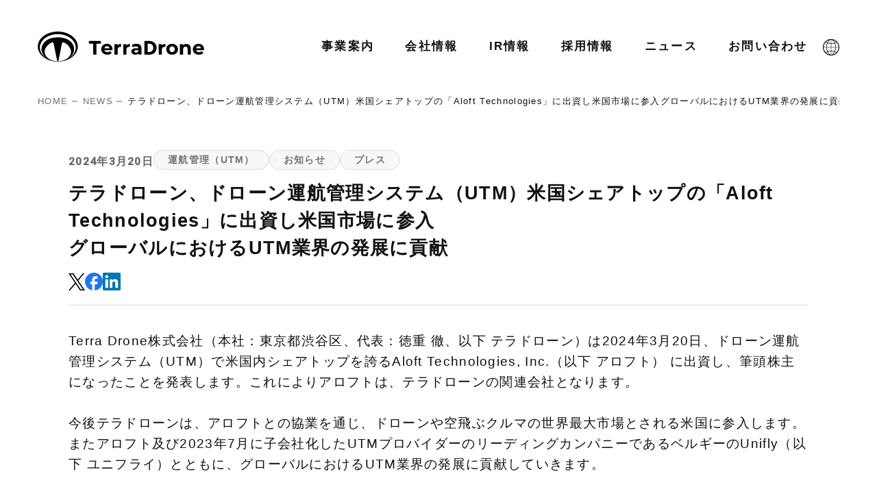

--- FILE ---
content_type: text/html; charset=UTF-8
request_url: https://terra-drone.net/15971
body_size: 12328
content:
<!doctype html>
<html dir="ltr" lang="en-US" prefix="og: https://ogp.me/ns#">
<head>
    <meta charset="UTF-8" />
    <meta http-equiv="X-UA-Compatible" content="IE=edge" />
    <link rel="icon" href="/favicon.ico" sizes="any" />
    <meta name="viewport" content="width=device-width, initial-scale=1, shrink-to-fit=no">
    <link rel="profile" href="https://gmpg.org/xfn/11" />
    <script type="module" crossorigin src="https://terra-drone.net/wp-content/themes/terra-drone-ja/assets/js/all.js"></script>
    <script type="module">
      import.meta.url;
      import('_').catch(() => 1);
      async function* g() {}
      if (location.protocol != 'file:') {
        window.__vite_is_modern_browser = true;
      }
    </script>
    <script type="module">
      !(function () {
        if (window.__vite_is_modern_browser) return;
        console.warn('vite: loading legacy chunks, syntax error above and the same error below should be ignored');
        var e = document.getElementById('vite-legacy-polyfill'),
          n = document.createElement('script');
        (n.src = e.src),
          (n.onload = function () {
            System.import(document.getElementById('vite-legacy-entry').getAttribute('data-src'));
          }),
          document.body.appendChild(n);
      })();
    </script>
    <title>テラドローン、ドローン運航管理システム（UTM）米国シェアトップの「Aloft Technologies」に出資し米国市場に参入グローバルにおけるUTM業界の発展に貢献 | Terra Drone株式会社</title>

		<!-- All in One SEO 4.5.9.2 - aioseo.com -->
		<meta name="robots" content="max-image-preview:large" />
		<meta name="keywords" content="運航管理（utm）,お知らせ,プレス" />
		<link rel="canonical" href="https://terra-drone.net/15971" />
		<meta name="generator" content="All in One SEO (AIOSEO) 4.5.9.2" />
		<meta property="og:locale" content="en_US" />
		<meta property="og:site_name" content="テラドローン株式会社｜terradrone japan" />
		<meta property="og:type" content="article" />
		<meta property="og:title" content="テラドローン、ドローン運航管理システム（UTM）米国シェアトップの「Aloft Technologies」に出資し米国市場に参入グローバルにおけるUTM業界の発展に貢献 | Terra Drone株式会社" />
		<meta property="og:url" content="https://terra-drone.net/15971" />
		<meta property="og:image" content="https://terra-drone.net/wp-content/uploads/2023/11/ogp2023-1024x538.png" />
		<meta property="og:image:secure_url" content="https://terra-drone.net/wp-content/uploads/2023/11/ogp2023-1024x538.png" />
		<meta property="og:image:width" content="1024" />
		<meta property="og:image:height" content="538" />
		<meta property="article:published_time" content="2024-03-20T00:00:00+00:00" />
		<meta property="article:modified_time" content="2024-04-25T08:53:09+00:00" />
		<meta name="twitter:card" content="summary_large_image" />
		<meta name="twitter:title" content="テラドローン、ドローン運航管理システム（UTM）米国シェアトップの「Aloft Technologies」に出資し米国市場に参入グローバルにおけるUTM業界の発展に貢献 | Terra Drone株式会社" />
		<meta name="twitter:image" content="https://terra-drone.net/wp-content/uploads/2023/11/ogp2023-1024x538.png" />
		<script type="application/ld+json" class="aioseo-schema">
			{"@context":"https:\/\/schema.org","@graph":[{"@type":"Article","@id":"https:\/\/terra-drone.net\/15971#article","name":"\u30c6\u30e9\u30c9\u30ed\u30fc\u30f3\u3001\u30c9\u30ed\u30fc\u30f3\u904b\u822a\u7ba1\u7406\u30b7\u30b9\u30c6\u30e0\uff08UTM\uff09\u7c73\u56fd\u30b7\u30a7\u30a2\u30c8\u30c3\u30d7\u306e\u300cAloft Technologies\u300d\u306b\u51fa\u8cc7\u3057\u7c73\u56fd\u5e02\u5834\u306b\u53c2\u5165\u30b0\u30ed\u30fc\u30d0\u30eb\u306b\u304a\u3051\u308bUTM\u696d\u754c\u306e\u767a\u5c55\u306b\u8ca2\u732e | Terra Drone\u682a\u5f0f\u4f1a\u793e","headline":"\u30c6\u30e9\u30c9\u30ed\u30fc\u30f3\u3001\u30c9\u30ed\u30fc\u30f3\u904b\u822a\u7ba1\u7406\u30b7\u30b9\u30c6\u30e0\uff08UTM\uff09\u7c73\u56fd\u30b7\u30a7\u30a2\u30c8\u30c3\u30d7\u306e\u300cAloft Technologies\u300d\u306b\u51fa\u8cc7\u3057\u7c73\u56fd\u5e02\u5834\u306b\u53c2\u5165\u30b0\u30ed\u30fc\u30d0\u30eb\u306b\u304a\u3051\u308bUTM\u696d\u754c\u306e\u767a\u5c55\u306b\u8ca2\u732e","author":{"@id":"https:\/\/terra-drone.net\/author\/hosoya#author"},"publisher":{"@id":"https:\/\/terra-drone.net\/#organization"},"image":{"@type":"ImageObject","url":"https:\/\/terra-drone.net\/wp-content\/uploads\/2024\/03\/\u30a2\u30bb\u30c3\u30c8-32@300x-3.png","@id":"https:\/\/terra-drone.net\/15971\/#articleImage","width":6401,"height":3354},"datePublished":"2024-03-20T09:00:00+09:00","dateModified":"2024-04-25T17:53:09+09:00","inLanguage":"en-US","mainEntityOfPage":{"@id":"https:\/\/terra-drone.net\/15971#webpage"},"isPartOf":{"@id":"https:\/\/terra-drone.net\/15971#webpage"},"articleSection":"\u904b\u822a\u7ba1\u7406\uff08UTM\uff09, \u304a\u77e5\u3089\u305b, \u30d7\u30ec\u30b9"},{"@type":"BreadcrumbList","@id":"https:\/\/terra-drone.net\/15971#breadcrumblist","itemListElement":[{"@type":"ListItem","@id":"https:\/\/terra-drone.net\/#listItem","position":1,"name":"Home"}]},{"@type":"Organization","@id":"https:\/\/terra-drone.net\/#organization","name":"\u30c6\u30e9\u30c9\u30ed\u30fc\u30f3\u682a\u5f0f\u4f1a\u793e\uff5cterradrone japan","url":"https:\/\/terra-drone.net\/"},{"@type":"Person","@id":"https:\/\/terra-drone.net\/author\/hosoya#author","url":"https:\/\/terra-drone.net\/author\/hosoya","name":"Teppei Seki","image":{"@type":"ImageObject","@id":"https:\/\/terra-drone.net\/15971#authorImage","url":"https:\/\/secure.gravatar.com\/avatar\/6728bd28864ac628aff34b68e648abc1?s=96&d=mm&r=g","width":96,"height":96,"caption":"Teppei Seki"}},{"@type":"WebPage","@id":"https:\/\/terra-drone.net\/15971#webpage","url":"https:\/\/terra-drone.net\/15971","name":"\u30c6\u30e9\u30c9\u30ed\u30fc\u30f3\u3001\u30c9\u30ed\u30fc\u30f3\u904b\u822a\u7ba1\u7406\u30b7\u30b9\u30c6\u30e0\uff08UTM\uff09\u7c73\u56fd\u30b7\u30a7\u30a2\u30c8\u30c3\u30d7\u306e\u300cAloft Technologies\u300d\u306b\u51fa\u8cc7\u3057\u7c73\u56fd\u5e02\u5834\u306b\u53c2\u5165\u30b0\u30ed\u30fc\u30d0\u30eb\u306b\u304a\u3051\u308bUTM\u696d\u754c\u306e\u767a\u5c55\u306b\u8ca2\u732e | Terra Drone\u682a\u5f0f\u4f1a\u793e","inLanguage":"en-US","isPartOf":{"@id":"https:\/\/terra-drone.net\/#website"},"breadcrumb":{"@id":"https:\/\/terra-drone.net\/15971#breadcrumblist"},"author":{"@id":"https:\/\/terra-drone.net\/author\/hosoya#author"},"creator":{"@id":"https:\/\/terra-drone.net\/author\/hosoya#author"},"datePublished":"2024-03-20T09:00:00+09:00","dateModified":"2024-04-25T17:53:09+09:00"},{"@type":"WebSite","@id":"https:\/\/terra-drone.net\/#website","url":"https:\/\/terra-drone.net\/","name":"\u30c6\u30e9\u30c9\u30ed\u30fc\u30f3\u682a\u5f0f\u4f1a\u793e\uff5cterradrone japan","description":"Terra Drone\u682a\u5f0f\u4f1a\u793e\u306e\u30b3\u30fc\u30dd\u30ec\u30fc\u30c8\u30b5\u30a4\u30c8\u3067\u3059\u3002\u4f1a\u793e\u60c5\u5831\u3001\u63a1\u7528\u60c5\u5831\u3001\u4e8b\u696d\u6848\u5185\u3001\u30cb\u30e5\u30fc\u30b9\u306a\u3069\u3055\u307e\u3056\u307e\u306a\u60c5\u5831\u3092\u63b2\u8f09\u3057\u3066\u3044\u307e\u3059\u3002","inLanguage":"en-US","publisher":{"@id":"https:\/\/terra-drone.net\/#organization"}}]}
		</script>
		<!-- All in One SEO -->

<link rel='dns-prefetch' href='//code.jquery.com' />
<link rel='stylesheet' id='wp-block-library-css' href='https://terra-drone.net/wp-includes/css/dist/block-library/style.min.css?ver=6.4.2' type='text/css' media='all' />
<style id='classic-theme-styles-inline-css' type='text/css'>
/*! This file is auto-generated */
.wp-block-button__link{color:#fff;background-color:#32373c;border-radius:9999px;box-shadow:none;text-decoration:none;padding:calc(.667em + 2px) calc(1.333em + 2px);font-size:1.125em}.wp-block-file__button{background:#32373c;color:#fff;text-decoration:none}
</style>
<style id='global-styles-inline-css' type='text/css'>
body{--wp--preset--color--black: #000000;--wp--preset--color--cyan-bluish-gray: #abb8c3;--wp--preset--color--white: #ffffff;--wp--preset--color--pale-pink: #f78da7;--wp--preset--color--vivid-red: #cf2e2e;--wp--preset--color--luminous-vivid-orange: #ff6900;--wp--preset--color--luminous-vivid-amber: #fcb900;--wp--preset--color--light-green-cyan: #7bdcb5;--wp--preset--color--vivid-green-cyan: #00d084;--wp--preset--color--pale-cyan-blue: #8ed1fc;--wp--preset--color--vivid-cyan-blue: #0693e3;--wp--preset--color--vivid-purple: #9b51e0;--wp--preset--gradient--vivid-cyan-blue-to-vivid-purple: linear-gradient(135deg,rgba(6,147,227,1) 0%,rgb(155,81,224) 100%);--wp--preset--gradient--light-green-cyan-to-vivid-green-cyan: linear-gradient(135deg,rgb(122,220,180) 0%,rgb(0,208,130) 100%);--wp--preset--gradient--luminous-vivid-amber-to-luminous-vivid-orange: linear-gradient(135deg,rgba(252,185,0,1) 0%,rgba(255,105,0,1) 100%);--wp--preset--gradient--luminous-vivid-orange-to-vivid-red: linear-gradient(135deg,rgba(255,105,0,1) 0%,rgb(207,46,46) 100%);--wp--preset--gradient--very-light-gray-to-cyan-bluish-gray: linear-gradient(135deg,rgb(238,238,238) 0%,rgb(169,184,195) 100%);--wp--preset--gradient--cool-to-warm-spectrum: linear-gradient(135deg,rgb(74,234,220) 0%,rgb(151,120,209) 20%,rgb(207,42,186) 40%,rgb(238,44,130) 60%,rgb(251,105,98) 80%,rgb(254,248,76) 100%);--wp--preset--gradient--blush-light-purple: linear-gradient(135deg,rgb(255,206,236) 0%,rgb(152,150,240) 100%);--wp--preset--gradient--blush-bordeaux: linear-gradient(135deg,rgb(254,205,165) 0%,rgb(254,45,45) 50%,rgb(107,0,62) 100%);--wp--preset--gradient--luminous-dusk: linear-gradient(135deg,rgb(255,203,112) 0%,rgb(199,81,192) 50%,rgb(65,88,208) 100%);--wp--preset--gradient--pale-ocean: linear-gradient(135deg,rgb(255,245,203) 0%,rgb(182,227,212) 50%,rgb(51,167,181) 100%);--wp--preset--gradient--electric-grass: linear-gradient(135deg,rgb(202,248,128) 0%,rgb(113,206,126) 100%);--wp--preset--gradient--midnight: linear-gradient(135deg,rgb(2,3,129) 0%,rgb(40,116,252) 100%);--wp--preset--font-size--small: 13px;--wp--preset--font-size--medium: 20px;--wp--preset--font-size--large: 36px;--wp--preset--font-size--x-large: 42px;--wp--preset--spacing--20: 0.44rem;--wp--preset--spacing--30: 0.67rem;--wp--preset--spacing--40: 1rem;--wp--preset--spacing--50: 1.5rem;--wp--preset--spacing--60: 2.25rem;--wp--preset--spacing--70: 3.38rem;--wp--preset--spacing--80: 5.06rem;--wp--preset--shadow--natural: 6px 6px 9px rgba(0, 0, 0, 0.2);--wp--preset--shadow--deep: 12px 12px 50px rgba(0, 0, 0, 0.4);--wp--preset--shadow--sharp: 6px 6px 0px rgba(0, 0, 0, 0.2);--wp--preset--shadow--outlined: 6px 6px 0px -3px rgba(255, 255, 255, 1), 6px 6px rgba(0, 0, 0, 1);--wp--preset--shadow--crisp: 6px 6px 0px rgba(0, 0, 0, 1);}:where(.is-layout-flex){gap: 0.5em;}:where(.is-layout-grid){gap: 0.5em;}body .is-layout-flow > .alignleft{float: left;margin-inline-start: 0;margin-inline-end: 2em;}body .is-layout-flow > .alignright{float: right;margin-inline-start: 2em;margin-inline-end: 0;}body .is-layout-flow > .aligncenter{margin-left: auto !important;margin-right: auto !important;}body .is-layout-constrained > .alignleft{float: left;margin-inline-start: 0;margin-inline-end: 2em;}body .is-layout-constrained > .alignright{float: right;margin-inline-start: 2em;margin-inline-end: 0;}body .is-layout-constrained > .aligncenter{margin-left: auto !important;margin-right: auto !important;}body .is-layout-constrained > :where(:not(.alignleft):not(.alignright):not(.alignfull)){max-width: var(--wp--style--global--content-size);margin-left: auto !important;margin-right: auto !important;}body .is-layout-constrained > .alignwide{max-width: var(--wp--style--global--wide-size);}body .is-layout-flex{display: flex;}body .is-layout-flex{flex-wrap: wrap;align-items: center;}body .is-layout-flex > *{margin: 0;}body .is-layout-grid{display: grid;}body .is-layout-grid > *{margin: 0;}:where(.wp-block-columns.is-layout-flex){gap: 2em;}:where(.wp-block-columns.is-layout-grid){gap: 2em;}:where(.wp-block-post-template.is-layout-flex){gap: 1.25em;}:where(.wp-block-post-template.is-layout-grid){gap: 1.25em;}.has-black-color{color: var(--wp--preset--color--black) !important;}.has-cyan-bluish-gray-color{color: var(--wp--preset--color--cyan-bluish-gray) !important;}.has-white-color{color: var(--wp--preset--color--white) !important;}.has-pale-pink-color{color: var(--wp--preset--color--pale-pink) !important;}.has-vivid-red-color{color: var(--wp--preset--color--vivid-red) !important;}.has-luminous-vivid-orange-color{color: var(--wp--preset--color--luminous-vivid-orange) !important;}.has-luminous-vivid-amber-color{color: var(--wp--preset--color--luminous-vivid-amber) !important;}.has-light-green-cyan-color{color: var(--wp--preset--color--light-green-cyan) !important;}.has-vivid-green-cyan-color{color: var(--wp--preset--color--vivid-green-cyan) !important;}.has-pale-cyan-blue-color{color: var(--wp--preset--color--pale-cyan-blue) !important;}.has-vivid-cyan-blue-color{color: var(--wp--preset--color--vivid-cyan-blue) !important;}.has-vivid-purple-color{color: var(--wp--preset--color--vivid-purple) !important;}.has-black-background-color{background-color: var(--wp--preset--color--black) !important;}.has-cyan-bluish-gray-background-color{background-color: var(--wp--preset--color--cyan-bluish-gray) !important;}.has-white-background-color{background-color: var(--wp--preset--color--white) !important;}.has-pale-pink-background-color{background-color: var(--wp--preset--color--pale-pink) !important;}.has-vivid-red-background-color{background-color: var(--wp--preset--color--vivid-red) !important;}.has-luminous-vivid-orange-background-color{background-color: var(--wp--preset--color--luminous-vivid-orange) !important;}.has-luminous-vivid-amber-background-color{background-color: var(--wp--preset--color--luminous-vivid-amber) !important;}.has-light-green-cyan-background-color{background-color: var(--wp--preset--color--light-green-cyan) !important;}.has-vivid-green-cyan-background-color{background-color: var(--wp--preset--color--vivid-green-cyan) !important;}.has-pale-cyan-blue-background-color{background-color: var(--wp--preset--color--pale-cyan-blue) !important;}.has-vivid-cyan-blue-background-color{background-color: var(--wp--preset--color--vivid-cyan-blue) !important;}.has-vivid-purple-background-color{background-color: var(--wp--preset--color--vivid-purple) !important;}.has-black-border-color{border-color: var(--wp--preset--color--black) !important;}.has-cyan-bluish-gray-border-color{border-color: var(--wp--preset--color--cyan-bluish-gray) !important;}.has-white-border-color{border-color: var(--wp--preset--color--white) !important;}.has-pale-pink-border-color{border-color: var(--wp--preset--color--pale-pink) !important;}.has-vivid-red-border-color{border-color: var(--wp--preset--color--vivid-red) !important;}.has-luminous-vivid-orange-border-color{border-color: var(--wp--preset--color--luminous-vivid-orange) !important;}.has-luminous-vivid-amber-border-color{border-color: var(--wp--preset--color--luminous-vivid-amber) !important;}.has-light-green-cyan-border-color{border-color: var(--wp--preset--color--light-green-cyan) !important;}.has-vivid-green-cyan-border-color{border-color: var(--wp--preset--color--vivid-green-cyan) !important;}.has-pale-cyan-blue-border-color{border-color: var(--wp--preset--color--pale-cyan-blue) !important;}.has-vivid-cyan-blue-border-color{border-color: var(--wp--preset--color--vivid-cyan-blue) !important;}.has-vivid-purple-border-color{border-color: var(--wp--preset--color--vivid-purple) !important;}.has-vivid-cyan-blue-to-vivid-purple-gradient-background{background: var(--wp--preset--gradient--vivid-cyan-blue-to-vivid-purple) !important;}.has-light-green-cyan-to-vivid-green-cyan-gradient-background{background: var(--wp--preset--gradient--light-green-cyan-to-vivid-green-cyan) !important;}.has-luminous-vivid-amber-to-luminous-vivid-orange-gradient-background{background: var(--wp--preset--gradient--luminous-vivid-amber-to-luminous-vivid-orange) !important;}.has-luminous-vivid-orange-to-vivid-red-gradient-background{background: var(--wp--preset--gradient--luminous-vivid-orange-to-vivid-red) !important;}.has-very-light-gray-to-cyan-bluish-gray-gradient-background{background: var(--wp--preset--gradient--very-light-gray-to-cyan-bluish-gray) !important;}.has-cool-to-warm-spectrum-gradient-background{background: var(--wp--preset--gradient--cool-to-warm-spectrum) !important;}.has-blush-light-purple-gradient-background{background: var(--wp--preset--gradient--blush-light-purple) !important;}.has-blush-bordeaux-gradient-background{background: var(--wp--preset--gradient--blush-bordeaux) !important;}.has-luminous-dusk-gradient-background{background: var(--wp--preset--gradient--luminous-dusk) !important;}.has-pale-ocean-gradient-background{background: var(--wp--preset--gradient--pale-ocean) !important;}.has-electric-grass-gradient-background{background: var(--wp--preset--gradient--electric-grass) !important;}.has-midnight-gradient-background{background: var(--wp--preset--gradient--midnight) !important;}.has-small-font-size{font-size: var(--wp--preset--font-size--small) !important;}.has-medium-font-size{font-size: var(--wp--preset--font-size--medium) !important;}.has-large-font-size{font-size: var(--wp--preset--font-size--large) !important;}.has-x-large-font-size{font-size: var(--wp--preset--font-size--x-large) !important;}
.wp-block-navigation a:where(:not(.wp-element-button)){color: inherit;}
:where(.wp-block-post-template.is-layout-flex){gap: 1.25em;}:where(.wp-block-post-template.is-layout-grid){gap: 1.25em;}
:where(.wp-block-columns.is-layout-flex){gap: 2em;}:where(.wp-block-columns.is-layout-grid){gap: 2em;}
.wp-block-pullquote{font-size: 1.5em;line-height: 1.6;}
</style>
<link rel='stylesheet' id='theme-style-css' href='https://terra-drone.net/wp-content/themes/terra-drone-ja/style.css?ver=1.0' type='text/css' media='all' />
<script type="application/json" id="wpp-json">

{"sampling_active":0,"sampling_rate":100,"ajax_url":"https:\/\/terra-drone.net\/wp-json\/wordpress-popular-posts\/v1\/popular-posts","api_url":"https:\/\/terra-drone.net\/wp-json\/wordpress-popular-posts","ID":15971,"token":"072a4e0f64","lang":0,"debug":0}

</script>
<script type="text/javascript" src="https://terra-drone.net/wp-content/plugins/wordpress-popular-posts/assets/js/wpp.min.js?ver=6.4.2" id="wpp-js-js"></script>
<script type="text/javascript" src="https://code.jquery.com/jquery-3.7.1.min.js?ver=6.4.2" id="jquery-js"></script>
<link rel="https://api.w.org/" href="https://terra-drone.net/wp-json/" /><link rel="alternate" type="application/json" href="https://terra-drone.net/wp-json/wp/v2/posts/15971" /><link rel="alternate" type="application/json+oembed" href="https://terra-drone.net/wp-json/oembed/1.0/embed?url=https%3A%2F%2Fterra-drone.net%2F15971" />
<link rel="alternate" type="text/xml+oembed" href="https://terra-drone.net/wp-json/oembed/1.0/embed?url=https%3A%2F%2Fterra-drone.net%2F15971&#038;format=xml" />
<script>
  $(function() {
    //規約チェックボックスの文言変更
    $('.contact__form-agree .mwform-checkbox-field-text').html('<a href="/policy" target="_blank" rel="noopener noreferrer" class="underline">個人情報取り扱い</a>に同意する');
  });
</script>            <style id="wpp-loading-animation-styles">@-webkit-keyframes bgslide{from{background-position-x:0}to{background-position-x:-200%}}@keyframes bgslide{from{background-position-x:0}to{background-position-x:-200%}}.wpp-widget-placeholder,.wpp-widget-block-placeholder,.wpp-shortcode-placeholder{margin:0 auto;width:60px;height:3px;background:#dd3737;background:linear-gradient(90deg,#dd3737 0%,#571313 10%,#dd3737 100%);background-size:200% auto;border-radius:3px;-webkit-animation:bgslide 1s infinite linear;animation:bgslide 1s infinite linear}</style>
            		<style type="text/css" id="wp-custom-css">
			.pp-padding-1 {
  padding-left: 20px;
}

.pp-padding-2 {
  padding-left: 45px;
}		</style>
		
    <!-- Google tag (gtag.js) -->
    <script async src="https://www.googletagmanager.com/gtag/js?id=G-FE9PPRGYST"></script>
    <script>
        window.dataLayer = window.dataLayer || [];
        function gtag(){dataLayer.push(arguments);}
        gtag('js', new Date());

        gtag('config', 'G-FE9PPRGYST');
    </script>
</head>

<body class="post-template-default single single-post postid-15971 single-format-standard wp-embed-responsive news post utm">
    <div id="app">
        <header class="co-header" role="banner">
            <nav class="co-header__nav">
                <div class="co-header__logo">
                    <a href="https://terra-drone.net/"><img src="https://terra-drone.net/wp-content/themes/terra-drone-ja/assets/images/logo.svg" alt="Terra Drone株式会社" width="243" height="44" /></a>
                </div>
                <div class="co-header__menu">
                    <div class="inner">
                        <ul id="menu-%e3%83%98%e3%83%83%e3%83%80%e3%83%bc" class="menu"><li><a href="https://terra-drone.net/service"><span>事業案内</span></a><div class="co-header__menu__mega"><div class="container"><dl><dt><a href="https://terra-drone.net/service">事業案内TOP</a></dt><dd><ul><li><a href="https://terra-drone.net/service/survey"><span>測量・災害復旧事業</span></a></li><li><a href="https://terra-drone.net/service/inspection"><span>点検事業</span></a></li><li><a href="https://terra-drone.net/service/agri"><span>農業事業</span></a></li><li><a href="https://terra-drone.net/service/utm"><span>UTM事業</span></a></li><li><a href="https://terra-drone.net/service/oversea"><span>海外事業</span></a></li></ul></dd></dl></div></div></li><li><a href="https://terra-drone.net/company"><span>会社情報</span></a></li><li><a href="https://terra-drone.net/ir"><span>IR情報</span></a></li><li><a href="https://terra-drone.net/recruit"><span>採用情報</span></a></li><li><a href="/news"><span>ニュース</span></a><div class="co-header__menu__mega"><div class="container"><dl><dt><a href="/news">ニュースTOP</a></dt><dd><ul><li><a href="https://terra-drone.net/category/information"><span>お知らせ</span></a></li><li><a href="https://terra-drone.net/category/press"><span>プレスリリース</span></a></li><li><a href="https://terra-drone.net/category/media"><span>メディア掲載情報</span></a></li><li><a href="https://terra-drone.net/category/%e4%ba%8b%e4%be%8b%e7%b4%b9%e4%bb%8b"><span>事例紹介</span></a></li></ul></dd></dl></div></div></li><li><a href="https://terra-drone.net/contact"><span>お問い合わせ</span></a></li></ul>                    </div>
                        </div>
                <div class="nav-lang">
                    <dl>
                      <dt>
                        <svg viewBox="0 0 24 24">
                          <path
                            d="M12.004 0C5.384 0 0 5.383 0 12.004 0 18.625 5.383 24 12.004 24 18.625 24 24 18.617 24 12.004 24 5.392 18.617 0 12.004 0Zm10.914 11.64h-3.8c-.043-1.998-.484-3.954-1.28-5.72.787-.338 1.549-.753 2.267-1.238a10.82 10.82 0 0 1 2.805 6.959m-3.315-7.487c-.658.442-1.36.814-2.078 1.117a13.417 13.417 0 0 0-2.968-3.895 11.021 11.021 0 0 1 5.046 2.778Zm-7.236-3.072c.26 0 .52.026.77.052 1.558 1.142 2.83 2.665 3.73 4.414-1.419.52-2.933.805-4.5.83V1.083Zm0 6.015a14.435 14.435 0 0 0 4.812-.909 13.833 13.833 0 0 1 1.23 5.453h-6.042V7.097Zm0 5.262H18.4a13.87 13.87 0 0 1-1.315 5.505 14.616 14.616 0 0 0-4.726-.883v-4.622Zm-.718 0v4.622a14.5 14.5 0 0 0-4.786.909 13.75 13.75 0 0 1-1.29-5.53h6.084-.008Zm-6.085-.718c.044-1.93.494-3.8 1.264-5.479 1.515.572 3.133.892 4.812.935v4.544H5.548h.008Zm6.085-10.56V6.38a13.895 13.895 0 0 1-4.492-.866c.917-1.748 2.216-3.263 3.8-4.388.233-.026.467-.034.7-.043m-2.146.285a13.253 13.253 0 0 0-3.012 3.887 13.541 13.541 0 0 1-2.06-1.117 10.937 10.937 0 0 1 5.072-2.77ZM3.93 4.657c.71.484 1.463.9 2.25 1.246a14.667 14.667 0 0 0-1.324 5.747H1.082A10.943 10.943 0 0 1 3.92 4.655M1.08 12.36h3.766a14.46 14.46 0 0 0 1.35 5.799 13.83 13.83 0 0 0-2.25 1.22 10.908 10.908 0 0 1-2.865-7.019Zm3.376 7.539c.65-.433 1.333-.797 2.051-1.1a13.574 13.574 0 0 0 2.995 3.843 10.87 10.87 0 0 1-5.046-2.735m6.491 2.978c-1.566-1.117-2.847-2.614-3.764-4.345a13.713 13.713 0 0 1 4.465-.831v5.219c-.233 0-.467-.026-.692-.043m1.41.043v-5.22c1.533.035 3.013.313 4.398.814-.944 1.757-2.26 3.263-3.87 4.38a5.394 5.394 0 0 1-.527.026Zm1.965-.242a13.237 13.237 0 0 0 3.099-3.904 12.77 12.77 0 0 1 2.12 1.125 10.918 10.918 0 0 1-5.218 2.77m5.72-3.298a13.154 13.154 0 0 0-2.302-1.246 14.645 14.645 0 0 0 1.368-5.773h3.8a10.889 10.889 0 0 1-2.866 7.02Z"
                          ></path>
                        </svg>
                      </dt>
                      <dd>
                        <ul>
                          <li>
                            <a href="https://terra-drone.net/global"><span>Global</span></a>
                          </li>
                          <li>
                            <a href="https://www.unifly.aero/" taget="_blank"><span>Unifly</span></a>
                          </li>
                          <li>
                            <a href="http://terra-drone.co.id/" taget="_blank"><span>Terra Drone Indonesia</span></a>
                          </li>
                          <li>
                            <a href="https://www.terra-inspectioneering.com/" taget="_blank"><span>Terra Inspectioneering</span></a>
                          </li>
                          <li>
                            <a href="https://terra-drone.com.sa/" taget="_blank"><span>Terra Drone Arabia</span></a>
                          </li>
                        </ul>
                      </dd>
                    </dl>
                </div>
                <div class="nav-toggle">
                    <button><span></span><span></span><span></span></button>
                </div>
            </nav>
        </header>
                    <section class="breadcrumb">     <ol class="breadcrumb__list" itemscope itemtype="https://schema.org/BreadcrumbList">
        <!-- HOMEリンク -->
        <li class="breadcrumb__item" itemprop="itemListElement" itemscope itemtype="https://schema.org/ListItem">
            <a itemprop="item" href="https://terra-drone.net">
                <span itemprop="name">HOME</span>
            </a>
            <meta itemprop="position" content="1">
        </li>

                <li class="breadcrumb__item" itemprop="itemListElement" itemscope itemtype="https://schema.org/ListItem">
        <a itemscope itemtype="https://schema.org/WebPage" itemprop="item" itemid="https://terra-drone.net" href="https://terra-drone.net/news">
            <span itemprop="name">NEWS</span>
        </a>
        <meta itemprop="position" content="2">
        </li>

        <li class="breadcrumb__item" itemprop="itemListElement" itemscope itemtype="https://schema.org/ListItem">
        <span itemprop="name">テラドローン、ドローン運航管理システム（UTM）米国シェアトップの「Aloft Technologies」に出資し米国市場に参入グローバルにおけるUTM業界の発展に貢献</span>
        <meta itemprop="position" content="3">
        </li>

    <!--  404エラーページの場合 -->
        </ol>
</section>
                <main role="main">


<div class="container">
    <section class="post-header">
        <div class="meta">
            <div class="date">2024年3月20日</div>
            <div class="cat">
                <a href="https://terra-drone.net/category/utm">運航管理（UTM）</a><a href="https://terra-drone.net/category/information">お知らせ</a><a href="https://terra-drone.net/category/press">プレス</a>            </div>
        </div>
        <h1>テラドローン、ドローン運航管理システム（UTM）米国シェアトップの「Aloft Technologies」に出資し米国市場に参入<br>グローバルにおけるUTM業界の発展に貢献</h1>
        <div class="share-sns">
    <ul>
        <li>
            <a class="twitter" href="https://twitter.com/intent/tweet?text=テラドローン、ドローン運航管理システム（UTM）米国シェアトップの「Aloft Technologies」に出資し米国市場に参入<br>グローバルにおけるUTM業界の発展に貢献&url=https://terra-drone.net/15971", target="_blank">
                <img src="https://terra-drone.net/wp-content/themes/terra-drone-ja/assets/images/sns-x.svg">
            </a>
        </li>
        <li>
            <a href="https://www.facebook.com/sharer/sharer.php?u=https://terra-drone.net/15971&t=テラドローン、ドローン運航管理システム（UTM）米国シェアトップの「Aloft Technologies」に出資し米国市場に参入<br>グローバルにおけるUTM業界の発展に貢献" target="_blank">
                <img src="https://terra-drone.net/wp-content/themes/terra-drone-ja/assets/images/sns-facebook.svg">
            </a>
        </li>
        <li>
            <a href="https://www.linkedin.com/shareArticle?mini=true&url=https://terra-drone.net/15971&title=テラドローン、ドローン運航管理システム（UTM）米国シェアトップの「Aloft Technologies」に出資し米国市場に参入<br>グローバルにおけるUTM業界の発展に貢献" target="_blank">
                <img src="https://terra-drone.net/wp-content/themes/terra-drone-ja/assets/images/sns-linkedin.svg">
            </a>
        </li>
    </ul>
</div>    </section>
            <section class="post-body">
            
<p>Terra Drone株式会社（本社：東京都渋谷区、代表：徳重 徹、以下 テラドローン）は2024年3月20日、ドローン運航管理システム（UTM）で米国内シェアトップを誇るAloft Technologies, Inc.（以下 アロフト） に出資し、筆頭株主になったことを発表します。これによりアロフトは、テラドローンの関連会社となります。<br><br>今後テラドローンは、アロフトとの協業を通じ、ドローンや空飛ぶクルマの世界最大市場とされる米国に参入します。またアロフト及び2023年7月に子会社化したUTMプロバイダーのリーディングカンパニーであるベルギーのUnifly（以下 ユニフライ）とともに、グローバルにおけるUTM業界の発展に貢献していきます。</p>



<figure class="wp-block-image size-large"><img fetchpriority="high" decoding="async" width="1200" height="629" src="https://terra-drone.net/wp-content/uploads/2024/03/アセット-32@300x-3-1200x629.png" alt="" class="wp-image-15980" srcset="https://terra-drone.net/wp-content/uploads/2024/03/アセット-32@300x-3-1200x629.png 1200w, https://terra-drone.net/wp-content/uploads/2024/03/アセット-32@300x-3-300x157.png 300w, https://terra-drone.net/wp-content/uploads/2024/03/アセット-32@300x-3-768x402.png 768w, https://terra-drone.net/wp-content/uploads/2024/03/アセット-32@300x-3-1536x805.png 1536w, https://terra-drone.net/wp-content/uploads/2024/03/アセット-32@300x-3-2048x1073.png 2048w" sizes="(max-width: 1200px) 100vw, 1200px" /></figure>



<h4 class="wp-block-heading"><strong>ドローンや空飛ぶクルマの米国市場について</strong></h4>



<p>米国では日本と比べて、ドローンは約2.4倍、有人機は約62倍の機体数が登録されています（図1）。また多くの米国企業がドローンや空飛ぶクルマの開発や利活用のための開発を進めており、今後、ドローンや空飛ぶクルマといった次世代エアモビリティの領域においても最大市場になり得ると注目されています。</p>


<div class="wp-block-image">
<figure class="aligncenter size-full"><img decoding="async" width="622" height="130" src="https://terra-drone.net/wp-content/uploads/2024/03/Aloft出資_図1.png" alt="" class="wp-image-15981" srcset="https://terra-drone.net/wp-content/uploads/2024/03/Aloft出資_図1.png 622w, https://terra-drone.net/wp-content/uploads/2024/03/Aloft出資_図1-300x63.png 300w" sizes="(max-width: 622px) 100vw, 622px" /><figcaption class="wp-element-caption">図1：米国と日本におけるドローンと有人機の登録機体数</figcaption></figure></div>


<p class="has-small-font-size">出典：FAA, Drones by the Numbers <a href="https://www.faa.gov/uas">https://www.faa.gov/uas<br></a>FAA, General Aviation and Part 135 Activity Surveys <a href="https://www.faa.gov/data_research/aviation_data_statistics/general_aviation/cy2022">https://www.faa.gov/data_research/aviation_data_statistics/general_aviation/cy2022</a>国土交通省, 次世代航空モビリティに関する検討状況について <a href="https://www.mlit.go.jp/common/001612459.pdf">https://www.mlit.go.jp/common/001612459.pdf</a><br>国土交通省, 登録航空機数 <a href="https://www.mlit.go.jp/koku/koku_tk1_000040.html">https://www.mlit.go.jp/koku/koku_tk1_000040.html</a></p>



<h4 class="wp-block-heading">出資背景</h4>



<p>アロフトは、民間航空機や宇宙機器メーカーBoeing（ボーイング）のコーポレート・ベンチャー・キャピタル（CVC）やアメリカ最大級の保険会社のTravelers Insurance（トラベラーズ）などからも出資を受けている、2015年に設立されたUTMを提供するスタートアップ企業です。米連邦航空局（以下 FAA）認定の UAS サービスの大手サプライヤーで、2018年にFAAが実装した米国のUTMにあたるLow Altitude Authorization and Notification Capability (LAANC）（※1）で84％以上のシェアを獲得（※2）し、米国UTM業界のリーディングカンパニーとしての地位を確立しています。</p>



<p>また、クラウド上でのドローンのフリート管理システム（※3）の提供も実施しており、機体やパイロットの情報を一元管理することが可能です。アロフトのソリューションを導入することで、飛行前から飛行後までのワークフローを効率的に管理できるほか、機体や資産の管理、飛行計画、安全な飛行制御、リアルタイムのライブビデオ共有や双方向音声コミュニケーションが可能となります。こうした多彩な機能により、ドローン運用を効率化し、安全性とコンプライアンスを確保します。アロフトのソリューションは、石油・ガス、電力、鉱業、保険、建設、メディアなど、様々な業界の企業、政府関連機関から個人のドローンパイロットまで幅広く利用されています。また、セキュリティの認証規格であるSOC2 Type2及びISO 27001を取得しています。</p>



<p>さらに、アロフトのUTMを通じて、これまでに全米で100万件以上のドローン飛行のための飛行承認申請が実施されました（※4）。</p>



<p>テラドローンは、アロフトのこうした実績を評価し、今回の出資を決定しました。</p>



<p class="has-small-font-size">※1 Low Altitude Authorization and Notification Capability (LAANC)：米国における低高度の無人航空機向け空域管理（承認や認証作業など）で米国の簡易的なUTM<br>※2 FAA LAANC レポートとアロフト・ユーザー・データを基に算出。 出典：”Aloft Launches New Fleet &amp; UTM Capabilities, Surpassing 84% of LAANC Airspace Authorizations In September,” <a href="https://www.aloft.ai/blog/aloft-launches-new-fleet-utm-capabilities-surpassing-84-of-laanc-airspace-authorizations-in-september/">https://www.aloft.ai/blog/aloft-launches-new-fleet-utm-capabilities-surpassing-84-of-laanc-airspace-authorizations-in-september/</a><br>※3&nbsp; フリート管理システム：パイロット・複数機体の情報・運航ルート・現在地などの情報を効率よく一元化して管理できるシステム<br>※4 FAA LAANC レポートとアロフト・ユーザー・データを基に算出。出典：”State of LAANC: Aloft Crosses 1M Airspace Authorizations,” <a href="https://www.aloft.ai/blog/state-of-laanc-aloft-crosses-1m-airspace-authorizations/">https://www.aloft.ai/blog/state-of-laanc-aloft-crosses-1m-airspace-authorizations/</a></p>



<h4 class="wp-block-heading">今後について</h4>



<p>テラドローンは、アロフトとの連携を通じて、米国市場でのUTM事業を拡大していくとともに、グローバルにおいてアロフトが持つ特許取得済みの技術を基にしたUTMやフリート管理の技術の横展開も検討し、グループの事業成長に繋げていく方針です。また、同様にUTM事業を展開する子会社のユニフライも含めて連携を強化し、UTM産業全体の成長に寄与していきます。</p>



<h4 class="wp-block-heading">各社コメント</h4>



<p><strong>＜Aloft Technologies,Inc. 創業者兼CEO ジョン・へグラネス（Jon Hegranes）氏＞</strong><br>UTMの統合は、グローバルにおけるドローン運用の拡大や拡張性、持続可能性にとって極めて重要です。今回の出資によりテラドローンと協業することで、今後のUTMのイノベーションの最前線に立ち、標準化を促し、両社の持つ技術を活用することで、グローバル規模でドローンの効率性や拡張性を向上させるまたとない機会となることを確信しています。</p>



<p><strong>＜Terra Drone株式会社 代表取締役社長 徳重徹＞</strong><br>私たちの目標は、ドローンや空飛ぶクルマが日常生活で安全に活用される未来を実現することです。これを実現するためには、UTMの実装と運用が欠かせません。2016年のドローン黎明期からこのUTMに注目しており、この分野の先駆者であるUniflyへの出資を開始してから既に8年が経ちました。ドローンや空飛ぶクルマが発展に向けた新たな段階へと進む今、私たちはUTMの推進により一層注力していくべきだと確信しています。特に、市場規模が最も大きいとされる米国への積極的な進出を計画しています。このたび、米国市場をリードするAloftに出資し、筆頭株主となることで、米国を起点にUTMのさらなる発展に寄与していく所存です。</p>



<h4 class="wp-block-heading">Aloft Technologies, Inc.（アロフト）</h4>



<p>2015年に設立されたAloft Technologies（アロフト）は、ドローンの運航管理システム（UTM）とフリート管理システムを提供するサービスプロバイダーです。米国のUTM（Low Altitude Authorization and Notification Capability：LAANC）市場において80％以上のシェアを誇っています。米連邦航空局（FAA）が認可したUTMサービスプロバイダーとして、全米で累計100万件以上のドローン飛行のための飛行承認申請を実施してきました。また、アロフトのUTMは、 個人のドローンパイロットから企業、政府機関など、幅広く利用されています。詳しくは <a href="https://www.aloft.ai/">https://www.aloft.ai/</a></p>



<h4 class="wp-block-heading">Terra Drone株式会社</h4>



<p>「Unlock “X” Dimensions（異なる次元を融合し、豊かな未来を創造する）」というミッションを掲げ、2016年に創業した空飛ぶクルマやドローンの開発及びソリューションを提供するサービスプロバイダーです。東京に本社を置き、国内外の11か国において、特許取得済みである自社開発製の測量用・点検用ドローンを石油ガス・化学・建設業界などへ提供しています。ドローンを用いた非破壊検査作業に関して、世界各国での豊富な実績と高い研究開発力を有しています。また、運航管理システム（UTM）を展開し、世界8か国で導入された実績があります。<br>詳しくは <a href="http://www.terra-drone.net">http://www.terra-drone.net</a></p>



<h4 class="wp-block-heading"><strong>本件に関する問い合わせ</strong></h4>



<p>Terra Drone株式会社&nbsp;<br>メール: <a href="mailto:pr@terra-drone.co.jp">pr@terra-drone.co.jp</a><br>HP : <a href="http://www.terra-drone.net">http://www.terra-drone.net</a></p>
        </section>
        <section class="post-footer">
            <div class="content-link">
                                    <a href="https://terra-drone.net/15965">
                        <span class="prev">PREV</span>
                    </a>
                                <a href="https://terra-drone.net/news">
                    NEWS TOP                </a>
                                    <a href="https://terra-drone.net/15991">
                        <span class="next">NEXT</span>
                    </a>
                            </div>
        </section>
        </div>


            </main>
            <div class="co-footer">
                <div class="co-footer__logo">
                    <img src="https://terra-drone.net/wp-content/themes/terra-drone-ja/assets/images/footer_logo.svg" alt="Terra Drone株式会社" width="305" height="55" />
                </div>
                <div class="co-footer__box">
                    <div class="co-footer__nav">
                        <div class="co-footer__nav--col">
                            <dl>
                                <dt><a href="https://terra-drone.net/service">事業案内</a></dt>
                                <dd>
                                    <ul>
                                        <li><a href="https://terra-drone.net/service/survey">測量・災害復旧事業</a></li>
                                        <li><a href="https://terra-drone.net/service/inspection">点検事業</a></li>
                                        <li><a href="https://terra-drone.net/service/utm">運航管理事業</a></li>
                                        <li><a href="https://terra-drone.net/service/agri">農業事業</a></li>
                                        <li><a href="https://terra-drone.net/service/oversea">海外事業</a></li>
                                    </ul>
                                </dd>
                            </dl>
                        </div>
                        <div class="co-footer__nav--col">
                            <dl>
                                <dt><a href="https://terra-drone.net/company">会社情報</a></dt>
                                <dd>
                                    <ul>
                                        <li><a href="https://terra-drone.net/company#agree">代表挨拶</a></li>
                                        <li><a href="https://terra-drone.net/company#outline">会社概要</a></li>
                                        <li><a href="https://terra-drone.net/company#base">拠点</a></li>
                                    </ul>
                                </dd>
                            </dl>
                            <dl>
                                <dt><a href="https://terra-drone.net/ir">IR情報</a></dt>
                            </dl>
                        </div>
                        <div class="co-footer__nav--col">
                            <dl>
                                <dt><a href="https://terra-drone.net/news">お知らせ</a></dt>
                                <dd>
                                    <ul>
                                        <li><a href="https://terra-drone.net/category/information">インフォメーション</a></li>
                                        <li><a href="https://terra-drone.net/category/press">プレスリリース</a></li>
                                        <li><a href="https://terra-drone.net/category/media">メディア掲載情報</a></li>
                                        <li><a href="https://terra-drone.net/category/事例紹介">事例紹介</a></li>
                                    </ul>
                                </dd>
                            </dl>
                        </div>
                        <div class="co-footer__nav--col">
                            <dl>
                                <dt><a href="https://terra-drone.net/recruit">採用情報</a></dt>
                            </dl>
                            <!--
                            <dl>
                                <dt><a href="https://terra-drone.net/ir">IR情報</a></dt>
                            </dl>
                            -->
                            <dl>
                                <dt><a href="https://terra-drone.net/contact">お問い合わせ</a></dt>
                            </dl>
                            <dl>
                                <dt><a href="https://terra-drone.net/policy">個人情報保護方針</a></dt>
                            </dl>
                            <dl>
                                <dt><a href="https://terra-drone.net/terms">情報セキュリティ方針</a></dt>
                            </dl>
                        </div>
                    </div>
                    <div class="co-footer__contact">
                        <a href="https://terra-drone.net/contact">お問い合わせフォーム</a>
                        <address>〒150-0036<br />東京都渋谷区南平台町2番17号<br />A-PLACE渋谷南平台4階</address>
                        <div class="email">info.jp@terra-drone.co.jp</div>
                    </div>
                </div>
                <div class="co-footer__sns">
                    <ul>
                        <li>
                            <a href="https://x.com/TerraDrone_JP" target="_blank"><img src="https://terra-drone.net/wp-content/themes/terra-drone-ja/assets/images/footer-sns-x.svg" alt="X"/></a>
                        </li>
                        <li>
                            <a href="https://www.facebook.com/TerraDrone.jp" target="_blank"><img src="https://terra-drone.net/wp-content/themes/terra-drone-ja/assets/images/footer-sns-facebook.svg" alt="facebook"/></a>
                        </li>
                        <li>
                            <a href="https://www.linkedin.com/company/terradronecorp/" target="_blank"><img src="https://terra-drone.net/wp-content/themes/terra-drone-ja/assets/images/footer-sns-linkedin.svg" alt="LinkedIn"/></a>
                        </li>
                        <li>
                            <a href="https://www.youtube.com/@terradrone" target="_blank"><img src="https://terra-drone.net/wp-content/themes/terra-drone-ja/assets/images/footer-sns-youtube.svg" alt="Youtube" /></a>
                        </li>
                    </ul>
                </div>
                <div class="copyright">&copy; 2026 Terra Drone Corp.</div>
            </div>
        </div>
                <script nomodule>
            !(function () {
                var e = document,
                t = e.createElement('script');
                if (!('noModule' in t) && 'onbeforeload' in t) {
                var n = !1;
                e.addEventListener(
                    'beforeload',
                    function (e) {
                    if (e.target === t) n = !0;
                    else if (!e.target.hasAttribute('nomodule') || !n) return;
                    e.preventDefault();
                    },
                    !0
                ),
                    (t.type = 'module'),
                    (t.src = '.'),
                    e.head.appendChild(t),
                    t.remove();
                }
            })();
        </script>
        <script nomodule crossorigin id="vite-legacy-polyfill" src="https://terra-drone.net/wp-content/themes/terra-drone-ja/assets/js/polyfills-legacy.js"></script>
        <script nomodule crossorigin id="vite-legacy-entry" data-src="https://terra-drone.net/wp-content/themes/terra-drone-ja/assets/js/index-legacy.js">
            System.import(document.getElementById('vite-legacy-entry').getAttribute('data-src'));
        </script>
    </body>
</html>


--- FILE ---
content_type: text/css
request_url: https://terra-drone.net/wp-content/themes/terra-drone-ja/style.css?ver=1.0
body_size: 41
content:
@charset 'UTF-8';
/*!
Theme Name: terra-drone-ja
Theme URI:
Author:
Author URI:
Description: テラドローン株式会社 国内サイト向けテーマ
Version: 1.0
*/
 @import url(./assets/css/all.css?20241025);

--- FILE ---
content_type: text/css
request_url: https://terra-drone.net/wp-content/themes/terra-drone-ja/assets/css/all.css?20241025
body_size: 41203
content:
@charset "UTF-8";
/*! destyle.css v4.0.1 | MIT License | https://github.com/nicolas-cusan/destyle.css */
/* Reset box-model and set borders */
/* ============================================ */
*,
::before,
::after {
  box-sizing: border-box;
  border-style: solid;
  border-width: 0;
  min-width: 0;
}
/* Document */
/* ============================================ */
/**
 * 1. Correct the line height in all browsers.
 * 2. Prevent adjustments of font size after orientation changes in iOS.
 * 3. Remove gray overlay on links for iOS.
 */
html {
  line-height: 1.15; /* 1 */
  -webkit-text-size-adjust: 100%; /* 2 */
  -webkit-tap-highlight-color: transparent; /* 3*/
}
/* Sections */
/* ============================================ */
/**
 * Remove the margin in all browsers.
 */
body {
  margin: 0;
}
/**
 * Render the `main` element consistently in IE.
 */
main {
  display: block;
}
/* Vertical rhythm */
/* ============================================ */
p,
table,
blockquote,
address,
pre,
iframe,
form,
figure,
dl {
  margin: 0;
}
/* Headings */
/* ============================================ */
h1,
h2,
h3,
h4,
h5,
h6 {
  font-size: inherit;
  font-weight: inherit;
  margin: 0;
}
/* Lists (enumeration) */
/* ============================================ */
ul,
ol {
  margin: 0;
  padding: 0;
  list-style: none;
}
/* Lists (definition) */
/* ============================================ */
dt {
  font-weight: bold;
}
dd {
  margin-left: 0;
}
/* Grouping content */
/* ============================================ */
/**
 * 1. Add the correct box sizing in Firefox.
 * 2. Show the overflow in Edge and IE.
 */
hr {
  box-sizing: content-box; /* 1 */
  height: 0; /* 1 */
  overflow: visible; /* 2 */
  border-top-width: 1px;
  margin: 0;
  clear: both;
  color: inherit;
}
/**
 * 1. Correct the inheritance and scaling of font size in all browsers.
 * 2. Correct the odd `em` font sizing in all browsers.
 */
pre {
  font-family: monospace, monospace; /* 1 */
  font-size: inherit; /* 2 */
}
address {
  font-style: inherit;
}
/* Text-level semantics */
/* ============================================ */
/**
 * Remove the gray background on active links in IE 10.
 */
a {
  background-color: transparent;
  text-decoration: none;
  color: inherit;
}
/**
 * 1. Remove the bottom border in Chrome 57-
 * 2. Add the correct text decoration in Chrome, Edge, IE, Opera, and Safari.
 */
abbr[title] {
  -webkit-text-decoration: underline dotted;
  text-decoration: underline dotted; /* 2 */
}
/**
 * Add the correct font weight in Chrome, Edge, and Safari.
 */
b,
strong {
  font-weight: bolder;
}
/**
 * 1. Correct the inheritance and scaling of font size in all browsers.
 * 2. Correct the odd `em` font sizing in all browsers.
 */
code,
kbd,
samp {
  font-family: monospace, monospace; /* 1 */
  font-size: inherit; /* 2 */
}
/**
 * Add the correct font size in all browsers.
 */
small {
  font-size: 80%;
}
/**
 * Prevent `sub` and `sup` elements from affecting the line height in
 * all browsers.
 */
sub,
sup {
  font-size: 75%;
  line-height: 0;
  position: relative;
  vertical-align: baseline;
}
sub {
  bottom: -0.25em;
}
sup {
  top: -0.5em;
}
/* Replaced content */
/* ============================================ */
/**
 * Prevent vertical alignment issues.
 */
svg,
img,
embed,
object,
iframe {
  vertical-align: bottom;
}
/* Forms */
/* ============================================ */
/**
 * Reset form fields to make them styleable.
 * 1. Make form elements stylable across systems iOS especially.
 * 2. Inherit text-transform from parent.
 */
button,
input,
optgroup,
select,
textarea {
  -webkit-appearance: none; /* 1 */
  -moz-appearance: none;
  appearance: none;
  vertical-align: middle;
  color: inherit;
  font: inherit;
  background: transparent;
  padding: 0;
  margin: 0;
  border-radius: 0;
  text-align: inherit;
  text-transform: inherit; /* 2 */
}
/**
 * Correct cursors for clickable elements.
 */
button,
[type='button'],
[type='reset'],
[type='submit'] {
  cursor: pointer;
}
button:disabled,
[type='button']:disabled,
[type='reset']:disabled,
[type='submit']:disabled {
  cursor: default;
}
/**
 * Improve outlines for Firefox and unify style with input elements & buttons.
 */
:-moz-focusring {
  outline: auto;
}
select:disabled {
  opacity: inherit;
}
/**
 * Remove padding
 */
option {
  padding: 0;
}
/**
 * Reset to invisible
 */
fieldset {
  margin: 0;
  padding: 0;
  min-width: 0;
}
legend {
  padding: 0;
}
/**
 * Add the correct vertical alignment in Chrome, Firefox, and Opera.
 */
progress {
  vertical-align: baseline;
}
/**
 * Remove the default vertical scrollbar in IE 10+.
 */
textarea {
  overflow: auto;
}
/**
 * Correct the cursor style of increment and decrement buttons in Chrome.
 */
[type='number']::-webkit-inner-spin-button,
[type='number']::-webkit-outer-spin-button {
  height: auto;
}
/**
 * Correct the outline style in Safari.
 */
[type='search'] {
  outline-offset: -2px; /* 1 */
}
/**
 * Remove the inner padding in Chrome and Safari on macOS.
 */
[type='search']::-webkit-search-decoration {
  -webkit-appearance: none;
}
/**
 * 1. Correct the inability to style clickable types in iOS and Safari.
 * 2. Fix font inheritance.
 */
::-webkit-file-upload-button {
  -webkit-appearance: button; /* 1 */
  font: inherit; /* 2 */
}
/**
 * Fix appearance for Firefox
 */
[type='number'] {
  -moz-appearance: textfield;
}
/**
 * Clickable labels
 */
label[for] {
  cursor: pointer;
}
/* Interactive */
/* ============================================ */
/*
 * Add the correct display in Edge, IE 10+, and Firefox.
 */
details {
  display: block;
}
/*
 * Add the correct display in all browsers.
 */
summary {
  display: list-item;
}
/*
 * Remove outline for editable content.
 */
[contenteditable]:focus {
  outline: auto;
}
/* Tables */
/* ============================================ */
/**
1. Correct table border color inheritance in all Chrome and Safari.
*/
table {
  border-color: inherit; /* 1 */
  border-collapse: collapse;
}
caption {
  text-align: left;
}
td,
th {
  vertical-align: top;
  padding: 0;
}
th {
  text-align: left;
  font-weight: bold;
}
@keyframes splide-loading {
  0% {
    transform: rotate(0);
  }
  to {
    transform: rotate(1turn);
  }
}
.splide__track--draggable {
  -webkit-touch-callout: none;
  -webkit-user-select: none;
  -moz-user-select: none;
  user-select: none;
}
.splide__track--fade > .splide__list > .splide__slide {
  margin: 0 !important;
  opacity: 0;
  z-index: 0;
}
.splide__track--fade > .splide__list > .splide__slide.is-active {
  opacity: 1;
  z-index: 1;
}
.splide--rtl {
  direction: rtl;
}
.splide__track--ttb > .splide__list {
  display: block;
}
.splide__container {
  box-sizing: border-box;
  position: relative;
}
.splide__list {
  backface-visibility: hidden;
  display: flex;
  height: 100%;
  margin: 0 !important;
  padding: 0 !important;
}
.splide.is-initialized:not(.is-active) .splide__list {
  display: block;
}
.splide__pagination {
  align-items: center;
  display: flex;
  flex-wrap: wrap;
  justify-content: center;
  margin: 0;
  pointer-events: none;
}
.splide__pagination li {
  display: inline-block;
  line-height: 1;
  list-style-type: none;
  margin: 0;
  pointer-events: auto;
}
.splide:not(.is-overflow) .splide__pagination {
  display: none;
}
.splide__progress__bar {
  width: 0;
}
.splide {
  position: relative;
  visibility: hidden;
}
.splide.is-initialized,
.splide.is-rendered {
  visibility: visible;
}
.splide__slide {
  backface-visibility: hidden;
  box-sizing: border-box;
  flex-shrink: 0;
  list-style-type: none !important;
  margin: 0;
  position: relative;
}
.splide__slide img {
  vertical-align: bottom;
}
.splide__spinner {
  animation: splide-loading 1s linear infinite;
  border: 2px solid #999;
  border-left-color: transparent;
  border-radius: 50%;
  bottom: 0;
  contain: strict;
  display: inline-block;
  height: 20px;
  left: 0;
  margin: auto;
  position: absolute;
  right: 0;
  top: 0;
  width: 20px;
}
.splide__sr {
  clip: rect(0 0 0 0);
  border: 0;
  height: 1px;
  margin: -1px;
  overflow: hidden;
  padding: 0;
  position: absolute;
  width: 1px;
}
.splide__toggle.is-active .splide__toggle__play,
.splide__toggle__pause {
  display: none;
}
.splide__toggle.is-active .splide__toggle__pause {
  display: inline;
}
.splide__track {
  overflow: hidden;
  position: relative;
  z-index: 0;
}
:root {
  --dusk: #143894;
  --night: #0f0f57;
  --dawn: #094e58;
  --daytime: #cce6ff;
  --sunset: #e0d2d2;
  --fineday: #25a1f4;
  --twilight: #09adb9;
  --gradient: linear-gradient(88deg, #0f0f56 0.15%, #0f0f56 28.34%, #143893 100.41%);
  --text-color: #111;
  --text-gray: #737373;
  --text-light-gray: #adadad;
  --text-dark-gray: #63666c;
  --border-color: #dbdce0;
}
.en,
.lp2404-agree__item--ttl .company-name,
.service__faq--header h2 .lp2404-agree__item--ttl span.company-name,
.lp2404-agree__item--ttl .service__faq--header h2 span.company-name,
.recruit__terraway--pulse ul li h3 .lp2404-agree__item--ttl span.company-name,
.lp2404-agree__item--ttl .recruit__terraway--pulse ul li h3 span.company-name,
.recruit__policy--cross dl dt,
.home-title .recruit__policy--cross dl dt,
.recruit__policy--cross dl .home-title dt,
.recruit__policy--header h2,
.home-title .recruit__policy--header h2,
.recruit__policy--header .home-title h2,
.recruit__terraway--pulse ul li h3 span.en,
.recruit__terraway--pulse ul li h3 span.date,
.recruit__terraway--pulse ul li h3 span.home__copy,
.recruit__terraway--pulse ul li h3 .survey-tl__soft h2 span.label,
.survey-tl__soft h2 .recruit__terraway--pulse ul li h3 span.label,
.recruit__terraway--pulse ul li h3 .inspection__ut--header .container .item .label span,
.inspection__ut--header .container .item .label .recruit__terraway--pulse ul li h3 span,
.recruit__terraway--pulse ul li h3 .utm__group--item .item-case-header span,
.utm__group--item .item-case-header .recruit__terraway--pulse ul li h3 span,
.recruit__terraway h2,
.home-title .recruit__terraway h2,
.recruit__terraway .home-title h2,
.oversea__map ul.point li dl dt,
.utm__group--item .item-case-header span,
.service__faq--header h2 .utm__group--item .item-case-header span,
.utm__group--item .item-case-header .service__faq--header h2 span,
.agri__do dl dt,
.home-title .agri__do dl dt,
.agri__do dl .home-title dt,
.inspection__ut--header .container .item .label span,
.survey-ict__feature--support .support__job ol li::before,
.survey-tl__case .service__case--article .thumb .label,
.survey-tl__soft h2 .label,
.service__faq--header .survey-tl__soft h2 span.label,
.survey-tl__soft .service__faq--header h2 span.label,
.survey-tl__lineup--item .item-header .description h3,
.service__scroll--wrap .item .num,
.service__faq--header h2 span.en,
.service__faq--header h2 span.date,
.service__faq--header h2 span.home__copy,
.home-title .en,
.home-title .date,
.home-title .home__copy,
.home-title .home__biz h2,
.home__biz .home-title h2,
.home-title .terra-x dl dt,
.terra-x dl .home-title dt,
.terra-x dl dd ul li .title .label,
.terra-x dl dt,
.home__biz h2,
.home__copy,
.date {
  font-family: avenir, 'Roboto', helvetica, arial, sans-serif;
  font-weight: 700;
}
@keyframes textGradient {
  from {
    background-position: 100% 0;
  }
  to {
    background-position: 0 0;
  }
}
/*
//フォントサイズclamp
//example→@include clamp-fontsize(最小font-size, 最大font-size,最小幅,最大幅);
*/
/*
@mixin clamp-fontsize($fs_min, $fs_max, $width_small, $width_large) {
    $fs_min: strip-unit($fs_min);
    $fs_max: strip-unit($fs_max);
    $width_large: strip-unit($width_large);
    $width_small: strip-unit($width_small);
    $preferred_vw_base: math.div(($fs_max - $fs_min), ($width_large - $width_small));
    $preferred_vw: math.div(round(($preferred_vw_base * 100000)), 1000) * 1vw;
    $preferred_rem: math.div(round(($width_small * -1 * $preferred_vw_base + $fs_min) * 100), 100) * 0.1rem;
    font-size: clamp($fs_min * 0.1rem, $preferred_rem + $preferred_vw, $fs_max * 0.1rem);
}
*/
/*
//リンクhover
*/
/*
関数
*/
body {
  -webkit-font-smoothing: antialiased;
  -moz-osx-font-smoothing: grayscale;
  font-family: 'Hiragino Kaku Gothic ProN', 'Hiragino Sans', 'ヒラギノ角ゴ ProN W3', 'BIZ UDPGothic', 'Meiryo',
    sans-serif;
  font-size: clamp(1rem, 0.859rem + 0.38vw, 1.188rem);
  line-height: 2;
  position: relative;
  background-color: #fff;
  color: #111;
  letter-spacing: 0.07em;
}
.container {
  max-width: 1400px;
  margin: 0 auto;
  padding: 0 40px;
}
.container.lg {
  max-width: 1100px;
}
.container.md {
  max-width: 960px;
}
a {
  transition: all 0.2s ease;
  text-decoration: underline;
}
a:hover {
  text-decoration: none;
}
img {
  vertical-align: middle;
}
.br-xl,
.br-lg,
.br-md,
.br-sm,
.br-xs,
.br-pc {
  display: none;
}
.br-pc {
  display: block;
}
.video,
.map {
  position: relative;
  width: 100%;
}
.video:before,
.map:before {
  content: '';
  display: block;
  width: 100%;
  padding-top: 56.25%;
}
.video iframe,
.map iframe {
  position: absolute;
  top: 0;
  right: 0;
  width: 100% !important;
  height: 100% !important;
}
.map {
  max-width: none;
}
/*
This .scss loop will create "margin helpers" and "padding helpers" for use in your web projects.
It will generate several classes such as:
.m-r-10 which gives margin-right 10 pixels.
.m-r-15 gives MARGIN to the RIGHT 15 pixels.
.m-t-15 gives MARGIN to the TOP 15 pixels and so on.
.p-b-5 gives PADDING to the BOTTOM of 5 pixels
.p-l-40 gives PADDING to the LEFT of 40 pixels
The first letter is "m" or "p" for MARGIN or PADDING
Second letter is "t", "b", "l", or "r" for TOP, BOTTOM, LEFT, or RIGHT
Third letter is the number of spacing in pixels. Adjust the amounts generated by editing the $spaceamounts variable below.
*/
.m-t-0 {
  margin-top: 0px !important;
}
.p-t-0 {
  padding-top: 0px !important;
}
.m-b-0 {
  margin-bottom: 0px !important;
}
.p-b-0 {
  padding-bottom: 0px !important;
}
.m-l-0 {
  margin-left: 0px !important;
}
.p-l-0 {
  padding-left: 0px !important;
}
.m-r-0 {
  margin-right: 0px !important;
}
.p-r-0 {
  padding-right: 0px !important;
}
.m-t-5 {
  margin-top: 5px !important;
}
.p-t-5 {
  padding-top: 5px !important;
}
.m-b-5 {
  margin-bottom: 5px !important;
}
.p-b-5 {
  padding-bottom: 5px !important;
}
.m-l-5 {
  margin-left: 5px !important;
}
.p-l-5 {
  padding-left: 5px !important;
}
.m-r-5 {
  margin-right: 5px !important;
}
.p-r-5 {
  padding-right: 5px !important;
}
.m-t-10 {
  margin-top: 10px !important;
}
.p-t-10 {
  padding-top: 10px !important;
}
.m-b-10 {
  margin-bottom: 10px !important;
}
.p-b-10 {
  padding-bottom: 10px !important;
}
.m-l-10 {
  margin-left: 10px !important;
}
.p-l-10 {
  padding-left: 10px !important;
}
.m-r-10 {
  margin-right: 10px !important;
}
.p-r-10 {
  padding-right: 10px !important;
}
.m-t-15 {
  margin-top: 15px !important;
}
.p-t-15 {
  padding-top: 15px !important;
}
.m-b-15 {
  margin-bottom: 15px !important;
}
.p-b-15 {
  padding-bottom: 15px !important;
}
.m-l-15 {
  margin-left: 15px !important;
}
.p-l-15 {
  padding-left: 15px !important;
}
.m-r-15 {
  margin-right: 15px !important;
}
.p-r-15 {
  padding-right: 15px !important;
}
.m-t-20 {
  margin-top: 20px !important;
}
.p-t-20 {
  padding-top: 20px !important;
}
.m-b-20 {
  margin-bottom: 20px !important;
}
.p-b-20 {
  padding-bottom: 20px !important;
}
.m-l-20 {
  margin-left: 20px !important;
}
.p-l-20 {
  padding-left: 20px !important;
}
.m-r-20 {
  margin-right: 20px !important;
}
.p-r-20 {
  padding-right: 20px !important;
}
.m-t-25 {
  margin-top: 25px !important;
}
.p-t-25 {
  padding-top: 25px !important;
}
.m-b-25 {
  margin-bottom: 25px !important;
}
.p-b-25 {
  padding-bottom: 25px !important;
}
.m-l-25 {
  margin-left: 25px !important;
}
.p-l-25 {
  padding-left: 25px !important;
}
.m-r-25 {
  margin-right: 25px !important;
}
.p-r-25 {
  padding-right: 25px !important;
}
.m-t-30 {
  margin-top: 30px !important;
}
.p-t-30 {
  padding-top: 30px !important;
}
.m-b-30 {
  margin-bottom: 30px !important;
}
.p-b-30 {
  padding-bottom: 30px !important;
}
.m-l-30 {
  margin-left: 30px !important;
}
.p-l-30 {
  padding-left: 30px !important;
}
.m-r-30 {
  margin-right: 30px !important;
}
.p-r-30 {
  padding-right: 30px !important;
}
.m-t-35 {
  margin-top: 35px !important;
}
.p-t-35 {
  padding-top: 35px !important;
}
.m-b-35 {
  margin-bottom: 35px !important;
}
.p-b-35 {
  padding-bottom: 35px !important;
}
.m-l-35 {
  margin-left: 35px !important;
}
.p-l-35 {
  padding-left: 35px !important;
}
.m-r-35 {
  margin-right: 35px !important;
}
.p-r-35 {
  padding-right: 35px !important;
}
.m-t-40 {
  margin-top: 40px !important;
}
.p-t-40 {
  padding-top: 40px !important;
}
.m-b-40 {
  margin-bottom: 40px !important;
}
.p-b-40 {
  padding-bottom: 40px !important;
}
.m-l-40 {
  margin-left: 40px !important;
}
.p-l-40 {
  padding-left: 40px !important;
}
.m-r-40 {
  margin-right: 40px !important;
}
.p-r-40 {
  padding-right: 40px !important;
}
.m-t-45 {
  margin-top: 45px !important;
}
.p-t-45 {
  padding-top: 45px !important;
}
.m-b-45 {
  margin-bottom: 45px !important;
}
.p-b-45 {
  padding-bottom: 45px !important;
}
.m-l-45 {
  margin-left: 45px !important;
}
.p-l-45 {
  padding-left: 45px !important;
}
.m-r-45 {
  margin-right: 45px !important;
}
.p-r-45 {
  padding-right: 45px !important;
}
.m-t-50 {
  margin-top: 50px !important;
}
.p-t-50 {
  padding-top: 50px !important;
}
.m-b-50 {
  margin-bottom: 50px !important;
}
.p-b-50 {
  padding-bottom: 50px !important;
}
.m-l-50 {
  margin-left: 50px !important;
}
.p-l-50 {
  padding-left: 50px !important;
}
.m-r-50 {
  margin-right: 50px !important;
}
.p-r-50 {
  padding-right: 50px !important;
}
.m-t-55 {
  margin-top: 55px !important;
}
.p-t-55 {
  padding-top: 55px !important;
}
.m-b-55 {
  margin-bottom: 55px !important;
}
.p-b-55 {
  padding-bottom: 55px !important;
}
.m-l-55 {
  margin-left: 55px !important;
}
.p-l-55 {
  padding-left: 55px !important;
}
.m-r-55 {
  margin-right: 55px !important;
}
.p-r-55 {
  padding-right: 55px !important;
}
.m-t-60 {
  margin-top: 60px !important;
}
.p-t-60 {
  padding-top: 60px !important;
}
.m-b-60 {
  margin-bottom: 60px !important;
}
.p-b-60 {
  padding-bottom: 60px !important;
}
.m-l-60 {
  margin-left: 60px !important;
}
.p-l-60 {
  padding-left: 60px !important;
}
.m-r-60 {
  margin-right: 60px !important;
}
.p-r-60 {
  padding-right: 60px !important;
}
.m-t-65 {
  margin-top: 65px !important;
}
.p-t-65 {
  padding-top: 65px !important;
}
.m-b-65 {
  margin-bottom: 65px !important;
}
.p-b-65 {
  padding-bottom: 65px !important;
}
.m-l-65 {
  margin-left: 65px !important;
}
.p-l-65 {
  padding-left: 65px !important;
}
.m-r-65 {
  margin-right: 65px !important;
}
.p-r-65 {
  padding-right: 65px !important;
}
.m-t-70 {
  margin-top: 70px !important;
}
.p-t-70 {
  padding-top: 70px !important;
}
.m-b-70 {
  margin-bottom: 70px !important;
}
.p-b-70 {
  padding-bottom: 70px !important;
}
.m-l-70 {
  margin-left: 70px !important;
}
.p-l-70 {
  padding-left: 70px !important;
}
.m-r-70 {
  margin-right: 70px !important;
}
.p-r-70 {
  padding-right: 70px !important;
}
.m-t-75 {
  margin-top: 75px !important;
}
.p-t-75 {
  padding-top: 75px !important;
}
.m-b-75 {
  margin-bottom: 75px !important;
}
.p-b-75 {
  padding-bottom: 75px !important;
}
.m-l-75 {
  margin-left: 75px !important;
}
.p-l-75 {
  padding-left: 75px !important;
}
.m-r-75 {
  margin-right: 75px !important;
}
.p-r-75 {
  padding-right: 75px !important;
}
.m-t-80 {
  margin-top: 80px !important;
}
.p-t-80 {
  padding-top: 80px !important;
}
.m-b-80 {
  margin-bottom: 80px !important;
}
.p-b-80 {
  padding-bottom: 80px !important;
}
.m-l-80 {
  margin-left: 80px !important;
}
.p-l-80 {
  padding-left: 80px !important;
}
.m-r-80 {
  margin-right: 80px !important;
}
.p-r-80 {
  padding-right: 80px !important;
}
.m-t-85 {
  margin-top: 85px !important;
}
.p-t-85 {
  padding-top: 85px !important;
}
.m-b-85 {
  margin-bottom: 85px !important;
}
.p-b-85 {
  padding-bottom: 85px !important;
}
.m-l-85 {
  margin-left: 85px !important;
}
.p-l-85 {
  padding-left: 85px !important;
}
.m-r-85 {
  margin-right: 85px !important;
}
.p-r-85 {
  padding-right: 85px !important;
}
.m-t-90 {
  margin-top: 90px !important;
}
.p-t-90 {
  padding-top: 90px !important;
}
.m-b-90 {
  margin-bottom: 90px !important;
}
.p-b-90 {
  padding-bottom: 90px !important;
}
.m-l-90 {
  margin-left: 90px !important;
}
.p-l-90 {
  padding-left: 90px !important;
}
.m-r-90 {
  margin-right: 90px !important;
}
.p-r-90 {
  padding-right: 90px !important;
}
.m-t-95 {
  margin-top: 95px !important;
}
.p-t-95 {
  padding-top: 95px !important;
}
.m-b-95 {
  margin-bottom: 95px !important;
}
.p-b-95 {
  padding-bottom: 95px !important;
}
.m-l-95 {
  margin-left: 95px !important;
}
.p-l-95 {
  padding-left: 95px !important;
}
.m-r-95 {
  margin-right: 95px !important;
}
.p-r-95 {
  padding-right: 95px !important;
}
.m-t-100 {
  margin-top: 100px !important;
}
.p-t-100 {
  padding-top: 100px !important;
}
.m-b-100 {
  margin-bottom: 100px !important;
}
.p-b-100 {
  padding-bottom: 100px !important;
}
.m-l-100 {
  margin-left: 100px !important;
}
.p-l-100 {
  padding-left: 100px !important;
}
.m-r-100 {
  margin-right: 100px !important;
}
.p-r-100 {
  padding-right: 100px !important;
}
section + section {
  margin-top: 5em;
}
p + p {
  margin-top: 1.5em;
}
p.small,
p.note {
  font-size: clamp(0.75rem, 0.563rem + 0.5vw, 1rem);
  color: #696969;
}
.text-center {
  text-align: center;
}
.text-left {
  text-align: left;
}
.text-right {
  text-align: right;
}
.img-responsive {
  max-width: 100%;
  height: auto;
}
.fadein,
.fadein-child {
  opacity: 0;
}
.red {
  color: #c00;
}
.note {
  font-size: clamp(0.75rem, 0.609rem + 0.38vw, 0.938rem);
  color: #737373;
}
.co-header {
  position: relative;
  z-index: 11;
  width: 100%;
  padding: 0 55px;
  height: 135px;
  top: 0;
  background: rgba(255, 255, 255, 0.9);
  -webkit-backdrop-filter: blur(20px);
  backdrop-filter: blur(20px);
  transition: all 0.3s ease;
}
.co-header.is-fixed {
  position: fixed;
  transition: 0.5s;
  height: 85px;
}
.co-header__nav {
  display: flex;
  height: 100%;
}
.co-header__logo {
  display: flex;
  align-items: center;
  height: 100%;
}
.co-header__logo img {
  transition: all 0.2s ease;
  height: auto;
}
.co-header__menu {
  display: flex;
  align-items: center;
  margin-left: auto;
  height: 100%;
}
.co-header__menu .inner {
  height: 100%;
}
.co-header__menu .inner > ul {
  display: flex;
  align-items: center;
  height: 100%;
}
.co-header__menu .inner > ul > li {
  height: 100%;
  padding: 0 clamp(10px, 1vw, 40px);
}
.co-header__menu .inner > ul > li > a {
  display: flex;
  align-items: center;
  height: 100%;
  text-decoration: none;
  font-weight: bold;
  padding: 5px 10px;
  font-size: clamp(0.938rem, 0.753rem + 0.35vw, 1.063rem);
  white-space: nowrap;
  letter-spacing: 0.13em;
  line-height: 1;
}
.co-header__menu .inner > ul > li > a span {
  display: inline-block;
  position: relative;
}
.co-header__menu .inner > ul > li > a span::after {
  position: absolute;
  left: 0;
  content: '';
  width: 100%;
  height: 1px;
  background: #111;
  bottom: -10px;
  transform: scale(0, 1);
  transform-origin: right top;
  transition: transform 0.3s;
}
.co-header__menu .inner > ul > li > a:hover span::after {
  transform: scale(1, 1);
  transform-origin: left top;
}
.co-header__menu .inner > ul > li.current a span::after,
.co-header__menu .inner > ul > li.hover a span::after {
  transform: scale(1, 1);
}
.co-header__menu__mega {
  width: 100%;
  position: absolute;
  left: 0;
  top: 100%;
  background: #f7f7f7;
  display: none;
  box-shadow: 0 10px 10px rgba(0, 0, 0, 0.01);
  padding: 30px 0;
}
.co-header__menu__mega dl {
  display: flex;
}
.co-header__menu__mega dl dt {
  flex: 0 0 300px;
  font-size: clamp(1.25rem, 0.882rem + 0.71vw, 1.5rem);
  color: #143894;
  letter-spacing: 0.15em;
}
.co-header__menu__mega dl dt a {
  display: inline-block;
  text-decoration: none;
}
.co-header__menu__mega dl dd {
  flex: 1;
}
.co-header__menu__mega dl dd ul {
  display: grid;
  grid-gap: 10px;
  grid-template-columns: 1fr 1fr 1fr 1fr;
}
.co-header__menu__mega dl dd ul li a {
  position: relative;
  text-decoration: none;
  background: #fff;
  display: block;
  padding: 0.35em 0.85em;
  border-radius: 2px;
  border: 1px solid rgb(244.45, 244.45, 244.45);
  font-size: clamp(0.938rem, 0.753rem + 0.35vw, 1.063rem);
}
.co-header__menu__mega dl dd ul li a::before {
  content: '';
  width: 0;
  height: 100%;
  background: #143894;
  display: block;
  position: absolute;
  left: 0;
  top: 0;
  opacity: 0;
  border-radius: 2px;
  transition: all 0.3s ease;
}
.co-header__menu__mega dl dd ul li a span {
  position: relative;
}
.co-header__menu__mega dl dd ul li a.current a {
  box-shadow: 0 0 0 1px #143894 inset;
}
.co-header .nav-lang {
  position: relative;
  display: flex;
  align-items: center;
}
.co-header .nav-lang dl {
  position: relative;
}
.co-header .nav-lang dl dt {
  cursor: pointer;
}
.co-header .nav-lang dl dt svg {
  width: 24px;
  transition: all 0.2s ease;
  vertical-align: middle;
}
.co-header .nav-lang dl dd {
  position: absolute;
  right: -20px;
  top: 100%;
  display: none;
}
.co-header .nav-lang dl dd ul {
  border: 1px solid #dbdce0;
  background: #fff;
  border-radius: 10px;
  margin: 5px 0 0;
}
.co-header .nav-lang dl dd ul li + li {
  border-top: 1px solid #dbdce0;
}
.co-header .nav-lang dl dd ul li a {
  position: relative;
  padding: 0.35em 1em;
  display: block;
  text-decoration: none;
  white-space: nowrap;
  font-size: clamp(0.75rem, 0.566rem + 0.35vw, 0.875rem);
  overflow: hidden;
}
.co-header .nav-lang dl dd ul li a span {
  position: relative;
}
.co-header .nav-lang dl dd ul li a::before {
  content: '';
  width: 0;
  height: 100%;
  display: block;
  background: #737373;
  position: absolute;
  left: 0;
  top: 0;
  transition: all 0.5s ease;
}
.co-header .nav-lang dl dd ul li:first-child a {
  border-radius: 10px 10px 0 0;
}
.co-header .nav-lang dl dd ul li:last-child a {
  border-radius: 0 0 10px 10px;
}
.co-header .nav-lang a {
  height: auto;
  font-size: 1rem;
}
.co-header .nav-lang a svg {
  width: 24px;
  transition: all 0.2s ease;
  vertical-align: middle;
}
.co-header .nav-toggle {
  position: relative;
  align-items: center;
  margin-left: 20px;
  display: none;
}
.co-header .nav-toggle button {
  position: relative;
  width: 40px;
  height: 40px;
}
.co-header .nav-toggle button span {
  display: block;
  width: 26px;
  height: 1px;
  background: #111;
  position: absolute;
  left: 50%;
  transform: translate(-50%, 0);
  transition: all 0.2s ease;
}
.co-header .nav-toggle button span:nth-child(1) {
  top: 15px;
}
.co-header .nav-toggle button span:nth-child(2) {
  top: 20px;
}
.co-header .nav-toggle button span:nth-child(3) {
  top: 25px;
}
.co-footer {
  margin-top: 10em;
  padding: 3em 5em 10em;
  line-height: 1.5;
  color: #fff;
  background: url('./images/footer_bg@1x.png') center bottom no-repeat #143894;
  background-size: 100% auto;
}
.tl.survey .co-footer,
.inspection.service .co-footer,
.oversea.service .co-footer,
.company .co-footer {
  margin-top: 0;
}
.co-footer__logo {
  text-align: center;
  margin: 0 0 3.5em;
}
.co-footer__logo img {
  height: auto;
}
.co-footer__box {
  display: flex;
  gap: 40px;
}
.co-footer__box a {
  text-decoration: none;
}
.co-footer__nav {
  flex: 1;
  display: grid;
  grid-template-columns: 1fr 1fr 1fr 1fr;
  gap: 20px;
}
.co-footer__nav--col dt {
  font-size: clamp(0.75rem, 0.382rem + 0.71vw, 1rem);
  margin: 0 0 0.75em;
}
.co-footer__nav--col dd {
  font-size: clamp(0.688rem, 0.319rem + 0.71vw, 0.938rem);
}
.co-footer__nav--col dd ul li + li {
  margin: 0.3em 0 0;
}
.co-footer__contact {
  flex: 0 0 280px;
}
.co-footer__contact a {
  display: block;
  line-height: 58px;
  border-radius: 30px;
  border: 1px solid #fff;
  color: #fff;
  text-align: center;
  margin: 0 auto;
}
.co-footer__contact address {
  font-size: clamp(0.688rem, 0.319rem + 0.71vw, 0.938rem);
  padding: 1.5em 0.5em;
}
.co-footer__contact .email {
  font-size: clamp(0.688rem, 0.319rem + 0.71vw, 0.938rem);
  padding: 0 0.5em;
}
.co-footer__sns ul {
  display: flex;
  align-items: center;
  justify-content: center;
  gap: 20px;
  margin: 2em 0 0;
}
.co-footer__sns ul li a {
  display: block;
}
.copyright {
  text-align: center;
  font-size: clamp(0.688rem, 0.503rem + 0.35vw, 0.813rem);
  font-family: avenir, 'Roboto', helvetica, arial, sans-serif;
  margin: 3em 0;
}
.page-header {
  padding: 0 20px;
  margin-bottom: 3em;
}
.page-header-ttl {
  position: relative;
  text-align: center;
  padding: 0 0 1em;
}
.page-header-ttl::after {
  content: '';
  width: 40px;
  height: 1px;
  background: #143894;
  position: absolute;
  left: 50%;
  bottom: 0;
  transform: translate(-50%, 0);
}
.page-header-ttl .en,
.page-header-ttl .lp2404-agree__item--ttl .company-name,
.lp2404-agree__item--ttl .page-header-ttl .company-name,
.page-header-ttl .recruit__policy--cross dl dt,
.recruit__policy--cross dl .page-header-ttl dt,
.page-header-ttl .recruit__policy--header h2,
.recruit__policy--header .page-header-ttl h2,
.page-header-ttl .recruit__terraway--pulse ul li h3 span.en,
.recruit__terraway--pulse ul li h3 .page-header-ttl span.en,
.page-header-ttl .recruit__terraway--pulse ul li h3 span.date,
.recruit__terraway--pulse ul li h3 .page-header-ttl span.date,
.page-header-ttl .recruit__terraway--pulse ul li h3 span.home__copy,
.recruit__terraway--pulse ul li h3 .page-header-ttl span.home__copy,
.page-header-ttl .recruit__terraway--pulse ul li h3 .inspection__ut--header .container .item .label span,
.recruit__terraway--pulse ul li h3 .inspection__ut--header .container .item .label .page-header-ttl span,
.page-header-ttl .inspection__ut--header .container .item .label .recruit__terraway--pulse ul li h3 span,
.inspection__ut--header .container .item .label .recruit__terraway--pulse ul li h3 .page-header-ttl span,
.page-header-ttl .recruit__terraway--pulse ul li h3 .utm__group--item .item-case-header span,
.recruit__terraway--pulse ul li h3 .utm__group--item .item-case-header .page-header-ttl span,
.page-header-ttl .utm__group--item .item-case-header .recruit__terraway--pulse ul li h3 span,
.utm__group--item .item-case-header .recruit__terraway--pulse ul li h3 .page-header-ttl span,
.page-header-ttl .recruit__terraway h2,
.recruit__terraway .page-header-ttl h2,
.page-header-ttl .oversea__map ul.point li dl dt,
.oversea__map ul.point li dl .page-header-ttl dt,
.page-header-ttl .utm__group--item .item-case-header span,
.utm__group--item .item-case-header .page-header-ttl span,
.page-header-ttl .agri__do dl dt,
.agri__do dl .page-header-ttl dt,
.page-header-ttl .inspection__ut--header .container .item .label span,
.inspection__ut--header .container .item .label .page-header-ttl span,
.page-header-ttl .survey-ict__feature--support .support__job ol li::before,
.survey-ict__feature--support .support__job ol .page-header-ttl li::before,
.page-header-ttl .survey-tl__case .service__case--article .thumb .label,
.survey-tl__case .service__case--article .thumb .page-header-ttl .label,
.page-header-ttl .survey-tl__soft h2 .label,
.survey-tl__soft h2 .page-header-ttl .label,
.page-header-ttl .survey-tl__lineup--item .item-header .description h3,
.survey-tl__lineup--item .item-header .description .page-header-ttl h3,
.page-header-ttl .service__scroll--wrap .item .num,
.service__scroll--wrap .item .page-header-ttl .num,
.page-header-ttl .service__faq--header h2 span.en,
.survey-tl__soft .page-header-ttl .service__faq--header h2 span.label,
.service__faq--header h2 .page-header-ttl span.en,
.page-header-ttl .service__faq--header h2 span.date,
.service__faq--header h2 .page-header-ttl span.date,
.page-header-ttl .service__faq--header h2 span.home__copy,
.service__faq--header h2 .page-header-ttl span.home__copy,
.page-header-ttl .terra-x dl dd ul li .title .label,
.terra-x dl dd ul li .title .page-header-ttl .label,
.page-header-ttl .terra-x dl dt,
.terra-x dl .page-header-ttl dt,
.page-header-ttl .home__biz h2,
.home__biz .page-header-ttl h2,
.page-header-ttl .home__copy,
.page-header-ttl .date {
  font-size: clamp(1rem, 0.632rem + 0.71vw, 1.25rem);
  color: #adadad;
}
.page-header-ttl h1 {
  font-size: clamp(2.5rem, 1.579rem + 1.77vw, 3.125rem);
  color: #143894;
  font-weight: bold;
  letter-spacing: 0.1em;
  line-height: 1.5;
}
.page-header-lead {
  text-align: center;
  margin: 1.5em 0 0;
  font-size: clamp(1.125rem, 0.941rem + 0.35vw, 1.25rem);
}
.page-kv {
  width: 100vw;
  height: 500px;
  overflow: hidden;
  margin-bottom: 3em;
}
.page-kv img {
  width: 100vw;
  height: 100%;
  -o-object-fit: cover;
  object-fit: cover;
}
.agri .page-kv {
  height: 260px;
}
.page-kv-video {
  margin: 0 0 3em;
}
.page-kv-video .container {
  max-width: 1180px;
}
.page-kv-video .container iframe {
  width: 100%;
}
.btn {
  position: relative;
  width: 280px;
  line-height: 70px;
  padding: 0 30px;
  text-decoration: none;
  display: block;
  border-radius: 100px;
  overflow: hidden;
  margin: 10px auto;
  background: #143894;
  color: #fff;
  text-align: center;
}
.btn span {
  position: relative;
}
.btn::before {
  content: '';
  position: absolute;
  left: 50%;
  top: 50%;
  transform: translate(-50%, -50%);
  transition: all 0.3s ease;
  width: 0;
  height: 0;
  border-radius: 50%;
  background: #0f0f57;
  opacity: 0;
}
.btn.large {
  width: 400px;
  line-height: 80px;
  font-weight: bold;
  font-size: clamp(1.125rem, 0.757rem + 0.71vw, 1.375rem);
}
.btn.xs {
  line-height: 50px;
  font-weight: bold;
  font-size: clamp(0.938rem, 0.661rem + 0.53vw, 1.125rem);
}
.btn-more {
  font-family: avenir, 'Roboto', helvetica, arial, sans-serif;
  line-height: 60px;
}
.btn-arrow::after {
  content: '';
  background: url("data:image/svg+xml;charset=utf8,%3Csvg xmlns='http://www.w3.org/2000/svg' viewBox='0 0 26 13'%3E%3Cpath fill='%23fff' d='M19.694.755a1 1 0 0 0-1.388 1.44l3.515 3.388H1a1 1 0 0 0 0 2h20.82l-3.514 3.387a1 1 0 0 0 1.388 1.44l5.3-5.107a1 1 0 0 0 0-1.44l-5.3-5.108Z'/%3E%3C/svg%3E")
    50% 50%/100% 100% no-repeat;
  display: block;
  position: absolute;
  width: 16px;
  height: 12px;
  right: 25px;
  top: 50%;
  transform: translate(0, -50%);
}
.btn-outline {
  border: 1px solid #143894;
  color: #143894;
  background: transparent;
  background: #fff;
}
.btn-outline-white {
  border: 1px solid #fff;
  color: #fff;
  background: transparent;
}
.btn-outline-white::before {
  background: rgba(255, 255, 255, 0.1);
}
.btn-external {
  width: auto;
  display: inline-block;
  padding-right: 15px;
}
.btn-external span {
  display: block;
  position: relative;
  padding-right: 60px;
}
.btn-external span::before {
  content: '';
  width: 45px;
  height: 45px;
  background: #fff;
  border-radius: 50%;
  position: absolute;
  right: 0;
  top: 50%;
  transform: translate(0, -50%);
  z-index: 0;
}
.btn-external span::after {
  content: '';
  background: url("data:image/svg+xml;charset=utf8,%3Csvg xmlns='http://www.w3.org/2000/svg' viewBox=' 0 0 21 21'%3E%3Cpath fill='%23143894' fill-rule='evenodd' d='M2.4.6A1.8 1.8 0 0 0 .6 2.4v16.2a1.8 1.8 0 0 0 1.8 1.8h16.2a1.8 1.8 0 0 0 1.8-1.8v-6.3a.9.9 0 1 0-1.8 0v6.3H2.4V2.4h6.3a.9.9 0 0 0 0-1.8H2.4Zm17.737.263a.9.9 0 0 1 .263.632V6.9a.9.9 0 1 1-1.8 0V3.673l-9.263 9.264a.9.9 0 0 1-1.275-1.274L17.327 2.4H14.1a.9.9 0 0 1 0-1.8h5.4a.898.898 0 0 1 .637.263Z' clip-rule='evenodd'/%3E%3C/svg%3E")
    50% 50%/100% 100% no-repeat;
  display: block;
  position: absolute;
  width: 21px;
  height: 21px;
  right: 12px;
  top: 50%;
  transform: translate(0, -50%);
  z-index: 1;
}
.btn-external.xs {
  padding-right: 8px;
}
.btn-external.xs span::before {
  width: 36px;
  height: 36px;
}
.btn-external.xs span::after {
  width: 16px;
  height: 16px;
  right: 10px;
}
.btn-external.inverse {
  border: 1px solid #143894;
  background: #fff;
  color: #143894;
}
.btn-external.inverse span::before {
  background: #143894;
}
.btn-external.inverse span::after {
  background: url("data:image/svg+xml;charset=utf8,%3Csvg xmlns='http://www.w3.org/2000/svg' viewBox=' 0 0 21 21'%3E%3Cpath fill='%23fff' fill-rule='evenodd' d='M2.4.6A1.8 1.8 0 0 0 .6 2.4v16.2a1.8 1.8 0 0 0 1.8 1.8h16.2a1.8 1.8 0 0 0 1.8-1.8v-6.3a.9.9 0 1 0-1.8 0v6.3H2.4V2.4h6.3a.9.9 0 0 0 0-1.8H2.4Zm17.737.263a.9.9 0 0 1 .263.632V6.9a.9.9 0 1 1-1.8 0V3.673l-9.263 9.264a.9.9 0 0 1-1.275-1.274L17.327 2.4H14.1a.9.9 0 0 1 0-1.8h5.4a.898.898 0 0 1 .637.263Z' clip-rule='evenodd'/%3E%3C/svg%3E")
    50% 50%/100% 100% no-repeat;
}
a.text-external {
  position: relative;
  color: #143894;
  padding-right: 20px;
}
a.text-external::after {
  content: '';
  display: block;
  background: #143894;
  height: 13.8564064606px;
  width: 13px;
  clip-path: polygon(0 0, 100% 50%, 0 100%);
  position: absolute;
  right: 0;
  top: 50%;
  transform: translate(0, -50%);
}
.date {
  font-size: clamp(0.875rem, 0.691rem + 0.35vw, 1rem);
  line-height: 1.3;
  color: #63666c;
  display: inline-block;
}
.breadcrumb {
  padding: 0 55px 30px;
}
.breadcrumb ol {
  display: flex;
  align-items: center;
  font-size: clamp(0.688rem, 0.386rem + 0.58vw, 0.813rem);
  overflow-x: auto;
}
.breadcrumb ol li {
  white-space: nowrap;
  text-overflow: ellipsis;
}
.breadcrumb ol li + li {
  position: relative;
  padding-left: 22px;
}
.breadcrumb ol li + li::before {
  content: '';
  width: 8px;
  height: 1px;
  background: #63666c;
  position: absolute;
  left: 6px;
  top: 50%;
  transform: translate(0, -50%);
}
.breadcrumb ol li a {
  text-decoration: none;
  color: #737373;
}
table {
  width: 100%;
  line-height: 1.65;
  margin: 1em 0;
}
.table-responsive {
  overflow-x: scroll;
}
.table-outline {
  border-top: 1px solid #dbdce0;
}
.table-outline th,
.table-outline td {
  padding: 2em 0;
  border-bottom: 1px solid #dbdce0;
}
.table-outline th {
  white-space: nowrap;
}
.table-outline td {
  padding-left: 5vw;
}
.table-outline td ul {
  list-style: disc;
  margin-left: 24px;
}
.table-outline td ul li + li {
  margin: 7px 0 0;
}
.table-outline td dl + dl {
  margin: 20px 0 0;
}
.table-outline td dl dt {
  font-weight: normal;
}
.table-outline td dl dd {
  font-size: 0.9em;
}
input[type='text'],
input[type='email'],
input[type='password'],
input[type='search'],
input[type='tel'],
input[type='date'],
textarea {
  background-color: #f5f5f5;
  padding: 0.75em 1em;
  outline: none;
  transition: all 0.2s ease;
  width: 100%;
}
input[type='text']:focus,
input[type='email']:focus,
input[type='password']:focus,
input[type='search']:focus,
input[type='tel']:focus,
input[type='date']:focus,
textarea:focus {
  background: #fff;
  box-shadow: 0 0 10px rgba(20, 56, 148, 0.05), 0 0 0 1px #adadad inset;
}
input[type='checkbox'] + span,
input[type='radio'] + span {
  display: inline-block;
  position: relative;
  vertical-align: middle;
  cursor: pointer;
  padding-left: 34px;
}
input[type='checkbox'] + span::before,
input[type='checkbox'] + span::after,
input[type='radio'] + span::before,
input[type='radio'] + span::after {
  content: '';
  display: block;
  position: absolute;
  top: 0;
  transition: all 0.2s ease;
}
input[type='checkbox'] + span::before,
input[type='radio'] + span::before {
  background: #f5f5f5;
  top: 0.1em;
  left: 0;
  height: 26px;
  width: 26px;
  border-radius: 3px;
}
input[type='checkbox'] + span::after,
input[type='radio'] + span::after {
  border: none;
  border-right: 3px solid #fff;
  border-bottom: 3px solid #fff;
  width: 9px;
  height: 14px;
  left: 8px;
  opacity: 0;
  top: 5px;
  transform: rotate(45deg);
}
input[type='checkbox']:checked + span::before,
input[type='radio']:checked + span::before {
  background: #143894;
}
input[type='checkbox']:checked + span::after,
input[type='radio']:checked + span::after {
  opacity: 1;
}
select {
  -webkit-appearance: auto;
  -moz-appearance: auto;
  appearance: auto;
}
.cat {
  display: flex;
  flex-wrap: wrap;
  gap: 10px;
}
.cat span,
.cat a {
  border: 1px solid #dbdce0;
  font-size: clamp(0.75rem, 0.566rem + 0.35vw, 0.875rem);
  line-height: 1.3;
  color: #737373;
  background: #f7f7f7;
  padding: 5px 20px;
  border-radius: 40px;
  display: inline-block;
  font-weight: bold;
  min-width: 150px;
  text-align: center;
  text-decoration: none;
}
.cat.tag {
  gap: 5px;
}
.cat.tag span,
.cat.tag a {
  min-width: auto;
}
.news-list {
  border-top: 1px solid #dbdce0;
}
.news-list__item {
  border-bottom: 1px solid #dbdce0;
}
.news-list__item a {
  position: relative;
  text-decoration: none;
  display: flex;
  align-items: center;
  padding: 2em 0;
}
.news-list__item a::before {
  content: '';
  width: 0;
  height: 100%;
  background: #f7f7f7;
  display: block;
  position: absolute;
  left: 0;
  top: 0;
  transition: all 0.5s ease;
}
.news-list__item a > div {
  position: relative;
}
.news-list__item .meta {
  display: flex;
  align-items: center;
  gap: 20px;
  align-self: flex-start;
}
.news-list__item .headline {
  flex: 1;
  margin-left: 30px;
  line-height: 1.65;
}
.wp-pagenavi {
  display: flex;
  align-items: center;
  justify-content: center;
  flex-wrap: wrap;
  gap: 15px;
  margin: 1em 0;
}
.wp-pagenavi span,
.wp-pagenavi a {
  font-family: avenir, 'Roboto', helvetica, arial, sans-serif;
  min-width: 30px;
  line-height: 30px;
  border-radius: 30px;
  background: #f7f7f7;
  font-size: clamp(0.875rem, 0.574rem + 0.58vw, 1rem);
  text-align: center;
  text-decoration: none;
}
.wp-pagenavi span.pages,
.wp-pagenavi span.first,
.wp-pagenavi span.previouspostslink,
.wp-pagenavi span.last,
.wp-pagenavi span.nextpostslink,
.wp-pagenavi a.pages,
.wp-pagenavi a.first,
.wp-pagenavi a.previouspostslink,
.wp-pagenavi a.last,
.wp-pagenavi a.nextpostslink {
  background: none;
  color: #143894;
}
.wp-pagenavi span.current,
.wp-pagenavi a.current {
  background: #143894;
  color: #fff;
}
.wp-pagenavi span.first,
.wp-pagenavi span.last,
.wp-pagenavi span.previouspostslink,
.wp-pagenavi span.nextpostslink,
.wp-pagenavi a.first,
.wp-pagenavi a.last,
.wp-pagenavi a.previouspostslink,
.wp-pagenavi a.nextpostslink {
  overflow: hidden;
  position: relative;
  display: block;
}
.wp-pagenavi span.first::after,
.wp-pagenavi span.last::after,
.wp-pagenavi span.previouspostslink::after,
.wp-pagenavi span.nextpostslink::after,
.wp-pagenavi a.first::after,
.wp-pagenavi a.last::after,
.wp-pagenavi a.previouspostslink::after,
.wp-pagenavi a.nextpostslink::after {
  content: '';
  background: url("data:image/svg+xml;charset=utf8,%3Csvg xmlns='http://www.w3.org/2000/svg' viewBox='0 0 26 13'%3E%3Cpath fill='%23143894' d='M19.694.755a1 1 0 0 0-1.388 1.44l3.515 3.388H1a1 1 0 0 0 0 2h20.82l-3.514 3.387a1 1 0 0 0 1.388 1.44l5.3-5.107a1 1 0 0 0 0-1.44l-5.3-5.108Z'/%3E%3C/svg%3E")
    50% 50%/100% 100% no-repeat;
  background-size: 15px auto;
  width: 15px;
  height: 8px;
  position: absolute;
  top: 50%;
  transition: all 0.3s ease;
}
.wp-pagenavi span.first,
.wp-pagenavi a.first {
  padding-left: 30px;
  padding-right: 10px;
}
.wp-pagenavi span.first::after,
.wp-pagenavi a.first::after {
  left: 10px;
  transform: translate(0, -50%) scale(-1, 1);
}
.wp-pagenavi span.last,
.wp-pagenavi a.last {
  padding-left: 10px;
  padding-right: 30px;
}
.wp-pagenavi span.last::after,
.wp-pagenavi a.last::after {
  right: 10px;
  transform: translate(0, -50%);
}
.wp-pagenavi span.previouspostslink::after,
.wp-pagenavi span.nextpostslink::after,
.wp-pagenavi a.previouspostslink::after,
.wp-pagenavi a.nextpostslink::after {
  left: 50%;
}
.wp-pagenavi span.previouspostslink,
.wp-pagenavi a.previouspostslink {
  text-indent: -9999px;
}
.wp-pagenavi span.previouspostslink::after,
.wp-pagenavi a.previouspostslink::after {
  transform: translate(-50%, -50%) scale(-1, 1);
}
.wp-pagenavi span.nextpostslink,
.wp-pagenavi a.nextpostslink {
  text-indent: -9999px;
}
.wp-pagenavi span.nextpostslink::after,
.wp-pagenavi a.nextpostslink::after {
  transform: translate(-50%, -50%);
}
.share-sns {
  margin: 10px 0 20px;
}
.share-sns ul {
  display: flex;
  align-items: center;
  flex-wrap: wrap;
  gap: 15px;
}
.share-sns ul li.facebook a {
  background-color: #3c5a99;
}
.share-sns ul li.twitter a {
  background-color: #1da1f2;
}
.share-sns ul li.x a {
  background-color: #14171a;
}
.share-sns ul li.line a {
  background-color: #00b900;
}
.share-sns ul li.instagram a {
  background-color: #c13584;
}
.share-sns ul li.youtube a {
  background-color: #f00;
}
.share-sns ul li.email a {
  background-color: #143894;
}
.share-sns ul li.hatena a {
  background-color: #00a4de;
}
.share-sns ul li.pocket a {
  background-color: #ef4056;
}
.share-sns ul li.note a {
  background-color: #41c9b4;
}
.recruit-banner {
  margin: 10em 0 0;
  overflow: hidden;
}
.recruit-banner .container {
  display: flex;
  flex-direction: row-reverse;
  align-items: center;
}
.recruit-banner__cover {
  flex: 1;
  position: relative;
  margin-right: calc(50% - 50vw);
  margin-left: 80px;
}
.recruit-banner__cover img {
  -o-object-fit: cover;
  object-fit: cover;
  width: 100%;
  height: 490px;
  border-radius: 30px 0 0 30px;
}
.recruit-banner__copy {
  color: #25a1f4;
  padding: 2em 0;
  font-size: clamp(1.375rem, 1.007rem + 0.71vw, 1.625rem);
  line-height: 1.5;
}
.recruit-banner__copy .ja {
  font-weight: bold;
}
.recruit-banner a.btn {
  margin-left: 0;
}
.modal {
  display: none;
  z-index: 999;
  position: relative;
}
.modal__overlay {
  position: fixed;
  top: 0;
  left: 0;
  right: 0;
  bottom: 0;
  background: rgba(255, 255, 255, 0.9);
  display: flex;
  justify-content: center;
  align-items: center;
}
.modal__container {
  overflow-y: auto;
  width: 100%;
  max-width: 1400px;
  max-height: 100vh;
}
.modal__close {
  background: transparent;
  border: 0;
}
.modal__header .modal__close:before {
  content: '✕';
}
.modal__btn {
  position: absolute;
  right: 20px;
  top: 20px;
  background-color: #143894;
  border: none;
  outline: none;
  border-radius: 50%;
  width: 40px;
  height: 40px;
  cursor: pointer;
  -webkit-appearance: button;
  text-transform: none;
  overflow: visible;
  margin: 0;
  will-change: transform;
  -moz-osx-font-smoothing: grayscale;
  backface-visibility: hidden;
  transform: translateZ(0);
}
.modal__btn span {
  display: block;
  width: 20px;
  height: 2px;
  background: #fff;
  position: absolute;
  top: 50%;
  left: 50%;
  transition: all 0.5s ease;
}
.modal__btn span:nth-child(1) {
  transform: translate(-50%, -50%) rotate(45deg);
}
.modal__btn span:nth-child(2) {
  transform: translate(-50%, -50%) rotate(-45deg);
}
.modal__btn:focus,
.modal__btn:hover {
  transform: scale(1.05);
}
.modal__btn-primary {
  background-color: #00449e;
  color: #fff;
}
.modal__director {
  padding: 40px;
  background: #f4f9fd;
  border-radius: 30px;
}
.modal__director .container {
  position: relative;
  display: flex;
  flex-direction: row-reverse;
  align-items: center;
  gap: 7%;
}
.modal__director--info {
  flex: 1;
}
.modal__director--info .kana {
  font-size: clamp(0.938rem, 0.844rem + 0.25vw, 1.063rem);
}
.modal__director--info h3 {
  font-size: clamp(1.875rem, 1.594rem + 0.75vw, 2.25rem);
  color: #143894;
  font-weight: bold;
  line-height: 1.65;
}
.modal__director--info .pos {
  font-size: clamp(1.063rem, 0.922rem + 0.38vw, 1.25rem);
  margin: 0.5rem 0 0;
}
.modal__director--info .description {
  margin: 2.5rem 0 0;
  font-size: clamp(0.875rem, 0.781rem + 0.25vw, 1rem);
}
.modal__director--pic {
  flex: 0 0 400px;
}
.modal__director--pic img {
  border-radius: 20px;
  max-width: 100%;
  height: auto;
}
/**************************\
  Demo Animation Style
\**************************/
@keyframes mmfadeIn {
  from {
    opacity: 0;
  }
  to {
    opacity: 1;
  }
}
@keyframes mmfadeOut {
  from {
    opacity: 1;
  }
  to {
    opacity: 0;
  }
}
@keyframes mmslideIn {
  from {
    transform: translateY(15%);
  }
  to {
    transform: translateY(0);
  }
}
@keyframes mmslideOut {
  from {
    transform: translateY(0);
  }
  to {
    transform: translateY(-10%);
  }
}
.micromodal-slide {
  display: none;
}
.micromodal-slide.is-open {
  display: block;
}
.micromodal-slide[aria-hidden='false'] .modal__overlay {
  animation: mmfadeIn 0.3s cubic-bezier(0, 0, 0.2, 1);
}
.micromodal-slide[aria-hidden='false'] .modal__container {
  animation: mmslideIn 0.3s cubic-bezier(0, 0, 0.2, 1);
}
.micromodal-slide[aria-hidden='true'] .modal__overlay {
  animation: mmfadeOut 0.3s cubic-bezier(0, 0, 0.2, 1);
}
.micromodal-slide[aria-hidden='true'] .modal__container {
  animation: mmslideOut 0.3s cubic-bezier(0, 0, 0.2, 1);
}
.micromodal-slide .modal__container,
.micromodal-slide .modal__overlay {
  will-change: transform;
}
.mv {
  position: relative;
  padding: 1.5em 0 0;
  height: auto;
  margin: 0;
}
.mv__copy {
  position: absolute;
  top: 1.5em;
  width: 60%;
  height: calc(100% - 1.5em);
  display: flex;
  align-items: center;
}
.mv__main {
  position: relative;
  z-index: 1;
  margin-left: auto;
}
.mv__main--video video,
.mv__main--video .video-mask {
  position: relative;
  width: 100%;
  height: 100%;
  -o-object-fit: cover;
  object-fit: cover;
  aspect-ratio: 16/9;
  clip-path: inset(0 0 0% 60% round 0 0 0 80px);
  vertical-align: top;
}
.mv__main--video video::before,
.mv__main--video .video-mask::before {
  content: '';
  width: 100%;
  height: 100%;
  background: #f7f7f7;
  display: block;
  position: absolute;
  left: 0;
  top: 0;
  animation: loadingFade 2s ease-in-out infinite;
}
@keyframes loadingFade {
  0%,
  100% {
    background-color: rgb(239.35, 239.35, 239.35);
  }
  50% {
    background-color: #f7f7f7;
  }
}
.mv__scroll {
  position: absolute;
  width: 70px;
  height: 220px;
  left: 4vw;
  bottom: 10px;
}
.mv__scroll--inner .bar {
  width: 1px;
  height: 100px;
  background: #cfcfcf;
  position: absolute;
  top: 0;
  left: 50%;
  transform: translate(-50%, 0);
  animation: scrollMove 1.8s ease-in-out infinite;
  opacity: 0;
}
.mv__scroll--inner .label {
  font-family: avenir, 'Roboto', helvetica, arial, sans-serif;
  position: absolute;
  left: 50%;
  top: 180px;
  transform: translate(-50%, 0) rotate(90deg);
  font-size: 16px;
  color: #bfbfbf;
}
@keyframes scrollMove {
  0% {
    height: 0;
    opacity: 0;
  }
  50% {
    top: 0;
    height: 140px;
    opacity: 1;
  }
  100% {
    height: 0;
    top: 140px;
    opacity: 0;
  }
}
.home__copy {
  margin: 0 0 7em;
  position: sticky;
  padding-left: 4vw;
  line-height: 1;
}
.home__copy--shoulder {
  display: inline-block;
  background-image: linear-gradient(90deg, #0f0f57 40%, #143894 60%, transparent 80%);
  background-size: 500%;
  background-position: 100% 0;
  -webkit-background-clip: text;
  -webkit-text-fill-color: transparent;
  font-size: clamp(1.75rem, -0.276rem + 3.89vw, 3.125rem);
  letter-spacing: 0.03em;
}
.home__copy h1 {
  margin: 1.2em 0;
}
.home__copy h1 span {
  display: inline-block;
  background-image: linear-gradient(90deg, #143894 40%, #25a1f4 60%, transparent 80%);
  background-size: 500%;
  background-position: 100% 0;
  -webkit-background-clip: text;
  -webkit-text-fill-color: transparent;
  font-size: clamp(3.125rem, 0.362rem + 5.3vw, 5rem);
}
.home__copy-ja {
  font-weight: bold;
  font-size: clamp(1.25rem, 0.882rem + 0.71vw, 1.5rem);
  padding-left: 0.3em;
  background-image: linear-gradient(90deg, #111 40%, transparent 60%);
  background-size: 500%;
  background-position: 100% 0;
  -webkit-background-clip: text;
  -webkit-text-fill-color: transparent;
  line-height: 1.65;
}
.home__copy.is-show .home__copy--shoulder {
  animation: 2s textGradient ease forwards;
}
.home__copy.is-show h1 span {
  animation: 4s textGradient 0.5s ease forwards;
}
.home__copy.is-show .home__copy-ja {
  animation: 4s textGradient 0.5s ease forwards;
}
.home__primary {
  position: relative;
  z-index: 1;
  background: #143894;
  opacity: 0;
  transition: all 1.2s ease;
}
.home__primary.is-show {
  top: 0;
  opacity: 1;
}
.home__primary--bg {
  position: absolute;
  left: 0;
  bottom: 0;
  width: 100%;
  overflow: hidden;
}
.home__primary--bg img {
  position: relative;
  width: 100%;
  height: auto;
  bottom: -300px;
  opacity: 0;
}
.home__cross {
  position: relative;
  display: flex;
  align-items: center;
  padding: 7em 0;
  max-width: min(1700px, 90vw);
}
.home__cross--text {
  flex: 1;
  font-weight: bold;
  color: #fff;
  font-size: clamp(1.063rem, 0.786rem + 0.53vw, 1.25rem);
  line-height: 2.2;
}
.home__cross--img {
  flex: 0 0 auto;
  max-width: min(45vw, 852px);
  margin: 0 0 0 clamp(30px, 3em, 60px);
}
.home__cross--img img {
  max-width: 100%;
  height: auto;
}
.home__biz {
  position: relative;
  max-width: 1400px;
}
.home__biz h2 {
  line-height: 1.3;
  font-size: clamp(3.125rem, 0.362rem + 5.3vw, 5rem);
  text-align: center;
  background-image: linear-gradient(90deg, #fff 40%, transparent 60%);
  background-size: 300%;
  background-position: 100% 0;
  -webkit-background-clip: text;
  -webkit-text-fill-color: transparent;
  color: #fff;
  letter-spacing: 0.03em;
  margin: 0 0 0.5em;
}
.home__biz h2.is-show {
  animation: 4s textGradient ease forwards;
}
.terra-x {
  position: relative;
  top: 50px;
  opacity: 0;
  transition: all 1.2s ease;
}
.terra-x dl {
  border-top: 1px solid #cce6ff;
  display: flex;
  gap: 30px;
}
.terra-x dl dt {
  flex: 0 0 auto;
  max-width: min(10rem, 300px);
  white-space: nowrap;
  font-size: clamp(1.5rem, 0.027rem + 2.83vw, 2.5rem);
  color: #fff;
  padding: 0.25em 40px 0 0;
}
.terra-x dl dd {
  flex: 1;
}
.terra-x dl dd ul {
  display: grid;
  grid-template-columns: 1fr 1fr 1fr;
}
.terra-x dl dd ul li {
  position: relative;
  padding: 30px;
  border-bottom: 1px solid #cce6ff;
}
.terra-x dl dd ul li::before,
.terra-x dl dd ul li::after {
  content: '';
  width: 1px;
  height: calc(100% - 60px);
  display: block;
  background: #cce6ff;
  position: absolute;
  top: 30px;
}
.terra-x dl dd ul li::before {
  left: 0;
}
.terra-x dl dd ul li::after {
  right: 0;
}
.terra-x dl dd ul li .title {
  display: flex;
  align-items: center;
}
.terra-x dl dd ul li .title .icon {
  margin-right: 10px;
}
.terra-x dl dd ul li .title .icon img {
  margin-top: -0.2em;
}
.terra-x dl dd ul li .title .label {
  font-size: clamp(1.125rem, 0.941rem + 0.35vw, 1.25rem);
  color: #fff;
}
.terra-x dl dd ul li .subtitle {
  color: #cce6ff;
  font-weight: bold;
  font-size: clamp(0.75rem, 0.566rem + 0.35vw, 0.875rem);
  margin: 0.3em 0 0.6em;
}
.terra-x dl dd ul li .thumb img {
  max-width: 100%;
  height: auto;
}
.terra-x.is-show {
  top: 0;
  opacity: 1;
}
.home__service {
  position: relative;
  top: 150px;
  background: rgba(255, 255, 255, 0.98);
  box-shadow: 0 0 20px rgba(0, 0, 0, 0.08);
  border-radius: 30px;
  padding: 20px 20px 25px;
}
.home__service--link {
  padding: 15px 0;
}
.home__service--link ul {
  display: flex;
}
.home__service--link ul li {
  flex: 1;
}
.home__service--link ul li + li {
  border-left: 1px solid #dbdce0;
}
.home__service--link ul li a {
  text-align: center;
  text-decoration: none;
  display: block;
  height: 100%;
}
.icon-service {
  width: 100px;
  margin: 0 auto;
  height: 100px;
  background: #143894;
  transition: all 0.2s ease;
}
.icon-service.survey {
  -webkit-mask: url('./images/service_icon_survey.svg') no-repeat center center/auto;
  mask: url('./images/service_icon_survey.svg') no-repeat center center/auto;
}
.icon-service.inspection {
  -webkit-mask: url('./images/service_icon_inspection.svg') no-repeat center center/auto;
  mask: url('./images/service_icon_inspection.svg') no-repeat center center/auto;
}
.icon-service.utm {
  -webkit-mask: url('./images/service_icon_utm.svg') no-repeat center center/auto;
  mask: url('./images/service_icon_utm.svg') no-repeat center center/auto;
}
.icon-service.agre {
  -webkit-mask: url('./images/service_icon_agre.svg') no-repeat center center/auto;
  mask: url('./images/service_icon_agre.svg') no-repeat center center/auto;
}
.icon-service.oversea {
  -webkit-mask: url('./images/service_icon_oversea.svg') no-repeat center center/auto;
  mask: url('./images/service_icon_oversea.svg') no-repeat center center/auto;
}
.home__service--link ul li a h3 {
  font-size: clamp(1rem, 0.359rem + 1.71vw, 1.25rem);
  transition: all 0.2s ease;
  line-height: 1.5;
}
.home__service--link ul li a h3 span {
  display: block;
  font-size: clamp(0.813rem, 0.536rem + 0.53vw, 1rem);
  color: #63666c;
}
.home__result {
  position: relative;
  padding: 200px 0 100px;
  background: #f4f9fd;
  height: 1000px;
  display: flex;
  align-items: center;
  justify-content: center;
  z-index: 0;
}
.home__result--bg {
  position: absolute;
  left: 0;
  top: 0;
  width: 100%;
  height: 100%;
  opacity: 0;
  transition: opacity 1s ease;
}
.home__result--bg img {
  width: 100%;
  height: 100%;
  -o-object-fit: cover;
  object-fit: cover;
}
.home__result--bg.is-show {
  opacity: 1;
}
.home__result .container {
  display: grid;
  grid-template-columns: 1fr 1fr 1fr;
  z-index: 1;
}
.home__result--item {
  padding: 0 40px;
}
.home__result--item h3 {
  height: 3em;
  line-height: 1.5;
  text-align: center;
  display: flex;
  align-items: center;
  justify-content: center;
  font-size: clamp(0.938rem, 0.457rem + 1.28vw, 1.125rem);
  font-weight: bold;
  margin: 0 0 40px;
}
.home__result--item .detail {
  color: #25a1f4;
  font-size: clamp(1.625rem, 0.663rem + 2.56vw, 2rem);
  text-align: center;
  font-weight: bold;
  line-height: 1;
  white-space: nowrap;
}
.home__result--item .detail.en,
.home__result--item .lp2404-agree__item--ttl .detail.company-name,
.lp2404-agree__item--ttl .home__result--item .detail.company-name,
.home__result--item .recruit__policy--cross dl dt.detail,
.recruit__policy--cross dl .home__result--item dt.detail,
.home__result--item .recruit__policy--header h2.detail,
.recruit__policy--header .home__result--item h2.detail,
.home__result--item .recruit__terraway h2.detail,
.recruit__terraway .home__result--item h2.detail,
.home__result--item .oversea__map ul.point li dl dt.detail,
.oversea__map ul.point li dl .home__result--item dt.detail,
.home__result--item .utm__group--item .item-case-header span.detail,
.utm__group--item .item-case-header .home__result--item span.detail,
.home__result--item .agri__do dl dt.detail,
.agri__do dl .home__result--item dt.detail,
.home__result--item .inspection__ut--header .container .item .label span.detail,
.inspection__ut--header .container .item .label .home__result--item span.detail,
.home__result--item .survey-ict__feature--support .support__job ol li.detail::before,
.survey-ict__feature--support .support__job ol .home__result--item li.detail::before,
.home__result--item .survey-tl__case .service__case--article .thumb .detail.label,
.survey-tl__case .service__case--article .thumb .home__result--item .detail.label,
.home__result--item .survey-tl__soft h2 .detail.label,
.survey-tl__soft h2 .home__result--item .detail.label,
.home__result--item .survey-tl__lineup--item .item-header .description h3.detail,
.survey-tl__lineup--item .item-header .description .home__result--item h3.detail,
.home__result--item .service__scroll--wrap .item .detail.num,
.service__scroll--wrap .item .home__result--item .detail.num,
.home__result--item .detail.date,
.home__result--item .detail.home__copy,
.home__result--item .home__biz h2.detail,
.home__biz .home__result--item h2.detail,
.home__result--item .terra-x dl dt.detail,
.terra-x dl .home__result--item dt.detail,
.home__result--item .terra-x dl dd ul li .title .detail.label,
.terra-x dl dd ul li .title .home__result--item .detail.label {
  font-family: avenir, 'Roboto', helvetica, arial, sans-serif;
  font-weight: 400;
  font-size: clamp(3rem, 1.718rem + 3.42vw, 3.5rem);
}
.home__result--item .detail span {
  font-family: avenir, 'Roboto', helvetica, arial, sans-serif;
  font-size: clamp(4.375rem, 1.49rem + 7.69vw, 5.5rem);
  margin: 0 0.05em;
  font-weight: 400;
}
.home__result--item p {
  line-height: 1.75;
  margin: 40px 0 0;
  font-size: clamp(0.875rem, 0.554rem + 0.85vw, 1rem);
  color: #63666c;
  text-align: left;
}
.home__install {
  margin: 5em 0;
}
.home__install dl {
  display: flex;
  gap: 50px;
}
.home__install dl dt {
  color: #143894;
  font-size: clamp(1.125rem, 0.572rem + 1.06vw, 1.5rem);
  line-height: 1.5;
}
.home__install dl dd {
  flex: 1;
}
.home__install dl dd ul {
  display: grid;
  grid-template-columns: 1fr 1fr 1fr 1fr;
  gap: 15px;
}
.home__install dl dd ul li a {
  height: 100%;
  display: flex;
  align-items: center;
  justify-content: center;
}
.home__install dl dd ul img {
  max-width: 215px;
  height: auto;
}
.home__install dl dd .note {
  text-align: right;
  margin: 10px 0;
}
.home-title {
  line-height: 1;
}
.home-title a {
  text-decoration: none;
}
.home-title .en,
.home-title .lp2404-agree__item--ttl .company-name,
.lp2404-agree__item--ttl .home-title .company-name,
.home-title .recruit__policy--cross dl dt,
.recruit__policy--cross dl .home-title dt,
.home-title .recruit__policy--header h2,
.recruit__policy--header .home-title h2,
.home-title .recruit__terraway--pulse ul li h3 span.en,
.recruit__terraway--pulse ul li h3 .home-title span.en,
.home-title .recruit__terraway--pulse ul li h3 span.date,
.recruit__terraway--pulse ul li h3 .home-title span.date,
.home-title .recruit__terraway--pulse ul li h3 span.home__copy,
.recruit__terraway--pulse ul li h3 .home-title span.home__copy,
.home-title .recruit__terraway--pulse ul li h3 .inspection__ut--header .container .item .label span,
.recruit__terraway--pulse ul li h3 .inspection__ut--header .container .item .label .home-title span,
.home-title .inspection__ut--header .container .item .label .recruit__terraway--pulse ul li h3 span,
.inspection__ut--header .container .item .label .recruit__terraway--pulse ul li h3 .home-title span,
.home-title .recruit__terraway--pulse ul li h3 .utm__group--item .item-case-header span,
.recruit__terraway--pulse ul li h3 .utm__group--item .item-case-header .home-title span,
.home-title .utm__group--item .item-case-header .recruit__terraway--pulse ul li h3 span,
.utm__group--item .item-case-header .recruit__terraway--pulse ul li h3 .home-title span,
.home-title .recruit__terraway h2,
.recruit__terraway .home-title h2,
.home-title .oversea__map ul.point li dl dt,
.oversea__map ul.point li dl .home-title dt,
.home-title .utm__group--item .item-case-header span,
.utm__group--item .item-case-header .home-title span,
.home-title .agri__do dl dt,
.agri__do dl .home-title dt,
.home-title .inspection__ut--header .container .item .label span,
.inspection__ut--header .container .item .label .home-title span,
.home-title .survey-ict__feature--support .support__job ol li::before,
.survey-ict__feature--support .support__job ol .home-title li::before,
.home-title .survey-tl__case .service__case--article .thumb .label,
.survey-tl__case .service__case--article .thumb .home-title .label,
.home-title .survey-tl__soft h2 .label,
.survey-tl__soft h2 .home-title .label,
.survey-tl__soft .home-title .service__faq--header h2 span.label,
.home-title .survey-tl__lineup--item .item-header .description h3,
.survey-tl__lineup--item .item-header .description .home-title h3,
.home-title .service__scroll--wrap .item .num,
.service__scroll--wrap .item .home-title .num,
.home-title .service__faq--header h2 span.en,
.service__faq--header h2 .home-title span.en,
.home-title .service__faq--header h2 span.date,
.service__faq--header h2 .home-title span.date,
.home-title .service__faq--header h2 span.home__copy,
.service__faq--header h2 .home-title span.home__copy,
.home-title .date,
.home-title .home__copy,
.home-title .home__biz h2,
.home__biz .home-title h2,
.home-title .terra-x dl dt,
.terra-x dl .home-title dt,
.home-title .terra-x dl dd ul li .title .label,
.terra-x dl dd ul li .title .home-title .label {
  color: #143894;
  font-size: clamp(2.75rem, 1.461rem + 2.47vw, 3.625rem);
}
.home-title h3 {
  color: #63666c;
  font-size: clamp(1rem, 0.813rem + 0.5vw, 1.25rem);
  font-weight: bold;
  margin: 0.4em 0 0;
}
.home__news {
  margin: 10em 0 0;
}
.home__news .container {
  display: flex;
}
.home__news .home-title {
  white-space: nowrap;
}
.home__news--body {
  flex: 1;
  margin-left: 4em;
}
.home__news--more {
  margin: 1.5em 0 0;
}
.home__news--more a.btn {
  margin: 0 0 0 auto;
}
.home__ir {
  background: #f7f7f7;
  padding: 4em 0;
  margin: 10em 0 0;
}
.home__ir .container {
  display: flex;
}
.home__ir--header {
  flex: 0 0 30%;
  margin-right: 60px;
}
.home__ir--link {
  margin: 30px 0 0;
}
.home__ir--link a {
  position: relative;
  border-bottom: 1px solid #dbdce0;
  padding: 10px 10px 10px 30px;
  text-decoration: none;
  display: block;
}
.home__ir--link a::before {
  content: '';
  background: #143894;
  height: 12.9903810568px;
  width: 12px;
  clip-path: polygon(0 0, 100% 50%, 0 100%);
  display: block;
  position: absolute;
  left: 0;
  top: 50%;
  transform: translate(0, -50%);
}
.home__ir--news {
  flex: 1;
}
.home__ir--news .news-list {
  border: none;
}
.home__ir--news .news-list__item {
  border: none;
}
.home__ir--news .news-list__item + .news-list__item {
  margin-top: 15px;
}
.home__ir--news .news-list__item a {
  background: #fff;
  padding: 1.5em;
  border: 1px solid #fff;
}
.home__media {
  margin: 10em 0 0;
}
.home__media--body {
  overflow-x: scroll;
  scroll-snap-type: x mandatory;
  margin: 40px 0;
  padding-bottom: 30px;
  /*
  &::-webkit-scrollbar {
      width: 10px;
      height: 10px;
  }

  &::-webkit-scrollbar-thumb {
      border-radius: 4px;
      background-color: rgba(#000,0.15);
      box-shadow: 0 0 1px rgba(255,255,255,0.5);
  }
  */
}
.home__media--body ul {
  position: relative;
  display: flex;
  gap: 60px;
  max-width: 1400px;
  margin: 0 auto;
}
.home__media--body ul::after {
  content: '';
  flex: 0 0 40px;
  display: block;
}
.home__media--body ul li {
  flex: 0 0 400px;
  /*
  &:first-child {
      padding-left: 50px;
  }

  &:last-child {
      padding-right: 50px;
  }
  */
}
.home__media--body ul li a {
  display: block;
  text-decoration: none;
}
.home__media--body ul li a h3 {
  font-size: clamp(0.938rem, 0.457rem + 1.28vw, 1.125rem);
  line-height: 1.5;
  margin: 15px 0 0;
}
.home__media--body ul li a img {
  width: 100%;
  height: auto;
}
.home__media--body ul li a .meta {
  margin: 0.5em 0 0;
  display: flex;
  align-items: center;
  gap: 10px;
}
.home__media--footer a.btn {
  margin: 0 0 0 auto;
}
.service__problem h2 {
  color: #143894;
  font-weight: bold;
  font-size: clamp(1.625rem, 1.072rem + 1.06vw, 2rem);
  margin: 0 0 2em;
  text-align: center;
}
.service__problem--col {
  display: flex;
  justify-content: center;
}
.service__problem--col .item {
  flex: 1;
  max-width: 500px;
  text-align: center;
  padding: 0 1em;
  line-height: 1.65;
}
.service__problem--col .item + .item {
  border-left: 1px solid #dbdce0;
}
.service__problem--col .item .icon {
  margin: 1em auto;
}
.service__problem--col .item h3 {
  font-weight: bold;
  margin: 0 0 0.3em;
}
.service__problem--col .item p {
  font-size: clamp(0.875rem, 0.599rem + 0.53vw, 1.063rem);
  color: #63666c;
}
.service__benefit h2 {
  font-weight: bold;
  font-size: clamp(1.75rem, 1.197rem + 1.06vw, 2.125rem);
  margin: 0 0 1.2em;
  text-align: center;
}
.service__benefit--col {
  display: grid;
  grid-template-columns: 1fr 1fr;
  gap: 3.5vw;
}
.service__benefit--col .item {
  background: #f7f7f7;
}
.service__benefit--col .item .img {
  text-align: center;
}
.service__benefit--col .item .img img {
  max-width: 100%;
  height: auto;
}
.service__benefit--col .item .description {
  text-align: center;
  line-height: 1.7;
}
.service__benefit--col .item h3 {
  color: #143894;
  font-size: clamp(1.125rem, 0.572rem + 1.06vw, 1.5rem);
  text-align: center;
  font-weight: bold;
}
.service__col .container {
  display: flex;
  align-items: center;
  gap: 60px;
}
.service__col .container .thumb {
  flex: 0 0 35%;
  max-width: 480px;
}
.service__col .container .thumb img {
  width: 100%;
  height: auto;
  border-radius: 15px;
}
.service__col .container .description {
  flex: 1;
  line-height: 1.65;
}
.service__col .container .description h3 {
  color: #143894;
  font-weight: bold;
  font-size: clamp(1.125rem, 0.572rem + 1.06vw, 1.5rem);
  line-height: 1.6;
  margin: 0 0 1.2em;
}
.service__col .container .description h3 + h4 {
  margin-top: -1.2em;
}
.service__col .container .description h4 {
  color: #143894;
  font-weight: bold;
  font-size: clamp(0.938rem, 0.661rem + 0.53vw, 1.125rem);
  line-height: 1.6;
  margin: 0 0 1.2em;
}
.service__col .container .description p + p {
  margin-top: 0.5em;
}
.service__cv {
  background: rgba(255, 255, 255, 0.9);
  padding: 40px 0;
  box-shadow: 0 0 20px rgba(0, 0, 0, 0.03);
}
.service__cv .container p {
  text-align: center;
  font-weight: bold;
  font-size: clamp(1.063rem, 0.786rem + 0.53vw, 1.25rem);
  margin: 0 0 0.5em;
}
.service__case {
  padding: 3em 0 6em;
  background: #f7f7f7;
}
.service__case h2 {
  text-align: center;
  font-weight: bold;
  font-size: clamp(1.625rem, 1.072rem + 1.06vw, 2rem);
  margin: 0 0 1em;
  color: #143894;
}
.service__case--article {
  display: flex;
  align-items: flex-start;
  gap: 60px;
}
.service__case--article + .service__case--article {
  margin: 3.5em 0 0;
}
.service__case--article a:not(.btn) {
  display: flex;
  align-items: flex-start;
  gap: 60px;
  text-decoration: none;
}
.service__case--article .thumb {
  position: relative;
  flex: 0 0 40%;
  max-width: 535px;
  aspect-ratio: 3/2;
  border-radius: 15px;
  overflow: hidden;
}
.service__case--article .thumb img {
  width: 100%;
  height: auto;
  transition: all 0.3s ease;
}
.service__case--article .description {
  display: flex;
  flex-direction: column;
  justify-content: center;
  align-self: stretch;
}
.service__case--article .description h3 {
  font-weight: bold;
  font-size: clamp(1.125rem, 0.757rem + 0.71vw, 1.375rem);
  line-height: 1.7;
  margin: 0 0 0.35em;
}
.service__case--article .description .client {
  color: #25a1f4;
  font-size: clamp(0.938rem, 0.661rem + 0.53vw, 1.125rem);
  margin: 0 0 0.35em;
}
.service__case--article .description .excerpt {
  font-size: clamp(0.75rem, 0.474rem + 0.53vw, 0.938rem);
  color: #898989;
}
.service__case--article .description a.btn {
  margin: 1.5em 0 0;
}
.service__case--footer {
  margin: 4em 0 0;
}
.service__faq .container {
  display: flex;
  gap: 80px;
}
.service__faq--header {
  flex: 0 0 150px;
}
.service__faq--header h2 {
  text-align: center;
  line-height: 1.3;
}
.service__faq--header h2 span {
  display: block;
}
.service__faq--header h2 span.en,
.service__faq--header h2 .lp2404-agree__item--ttl span.company-name,
.lp2404-agree__item--ttl .service__faq--header h2 span.company-name,
.service__faq--header h2 .recruit__terraway--pulse ul li h3 span.en,
.recruit__terraway--pulse ul li h3 .service__faq--header h2 span.en,
.service__faq--header h2 .recruit__terraway--pulse ul li h3 span.date,
.recruit__terraway--pulse ul li h3 .service__faq--header h2 span.date,
.service__faq--header h2 .recruit__terraway--pulse ul li h3 span.home__copy,
.recruit__terraway--pulse ul li h3 .service__faq--header h2 span.home__copy,
.service__faq--header h2 .utm__group--item .item-case-header span,
.utm__group--item .item-case-header .service__faq--header h2 span,
.service__faq--header h2 .inspection__ut--header .container .item .label span,
.inspection__ut--header .container .item .label .service__faq--header h2 span,
.service__faq--header h2 .survey-tl__case .service__case--article .thumb span.label,
.survey-tl__case .service__case--article .thumb .service__faq--header h2 span.label,
.service__faq--header .survey-tl__soft h2 span.label,
.survey-tl__soft .service__faq--header h2 span.label,
.service__faq--header h2 .service__scroll--wrap .item span.num,
.service__scroll--wrap .item .service__faq--header h2 span.num,
.service__faq--header h2 span.date,
.service__faq--header h2 span.home__copy,
.service__faq--header h2 .terra-x dl dd ul li .title span.label,
.terra-x dl dd ul li .title .service__faq--header h2 span.label {
  font-size: clamp(3rem, 1.895rem + 2.12vw, 3.75rem);
  color: #143894;
  letter-spacing: 0.05em;
}
.service__faq--header h2 span.ja {
  font-weight: bold;
  font-size: clamp(0.938rem, 0.882rem + 0.28vw, 1.125rem);
}
.service__faq--body {
  flex: 1;
}
.service__faq--body dl {
  border-top: 1px solid #dbdce0;
  line-height: 1.65;
}
.service__faq--body dl:last-child {
  border-bottom: 1px solid #dbdce0;
}
.service__faq--body dl dt {
  position: relative;
  padding: 1.5em 50px 1.5em 0;
  cursor: pointer;
  transition: all 0.2s ease;
}
.service__faq--body dl dt .toggle-btn {
  position: absolute;
  right: 10px;
  top: 1.4em;
  width: 38px;
  height: 38px;
  border: 1px solid #143894;
  background: #143894;
  border-radius: 50%;
  transition: all 0.2s ease;
}
.service__faq--body dl dt .toggle-btn::before,
.service__faq--body dl dt .toggle-btn::after {
  content: '';
  width: 18px;
  height: 1px;
  background: #fff;
  display: block;
  position: absolute;
  left: 50%;
  top: 50%;
  transition: all 0.2s ease;
}
.service__faq--body dl dt .toggle-btn::before {
  transform: translate(-50%, -50%);
}
.service__faq--body dl dt .toggle-btn::after {
  transform: translate(-50%, -50%) rotate(90deg);
}
.service__faq--body dl dt .toggle-btn.open {
  background: #fff;
}
.service__faq--body dl dt .toggle-btn.open::before,
.service__faq--body dl dt .toggle-btn.open::after {
  background: #143894;
}
.service__faq--body dl dt .toggle-btn.open::after {
  transform: translate(-50%, -50%) rotate(0deg);
}
.service__faq--body dl dt:hover {
  padding-left: 1em;
  background: #f7f7f7;
}
.service__faq--body dl dd {
  padding: 0 0 1.5em;
  display: none;
}
.service__scroll {
  overflow: scroll;
  margin: 3em 0;
  padding-bottom: 2em;
}
.service__scroll--wrap {
  display: flex;
  max-width: 1400px;
  margin: 0 auto;
  padding: 0 40px;
  gap: 60px;
}
.service__scroll--wrap::after {
  content: '';
  flex: 0 0 40px;
  display: block;
}
.service__scroll--wrap .item {
  flex: 0 0 520px;
  background: #fff;
  padding: 4em;
  aspect-ratio: 1/1;
}
.service__scroll--wrap .item .num {
  font-size: clamp(1.5rem, 1.132rem + 0.71vw, 1.75rem);
  color: #143894;
}
.service__scroll--wrap .item h3 {
  font-weight: bold;
  font-size: clamp(1.25rem, 0.882rem + 0.71vw, 1.5rem);
  color: #143894;
  margin: 2.5em 0;
  text-align: left;
}
.service__scroll--wrap .item p {
  text-align: justify;
  font-size: clamp(0.938rem, 0.661rem + 0.53vw, 1.125rem);
}
.service__part .container {
  max-width: 1280px;
}
.service__part--header {
  margin: 0 0 3em;
}
.service__part--header h2 {
  position: relative;
  font-size: clamp(1.625rem, 0.704rem + 1.77vw, 2.25rem);
  color: #143894;
  font-weight: bold;
  padding: 0.3em 0 0;
}
.service__part--header h2::before {
  content: '';
  width: 44px;
  height: 1px;
  background: #143894;
  display: block;
  position: absolute;
  left: 0;
  top: 0;
}
.service__part--header p {
  font-size: clamp(1rem, 0.632rem + 0.71vw, 1.25rem);
  font-weight: bold;
  color: #63666c;
  margin: 0.4em 0 0;
}
.service__part--body div.row {
  display: grid;
  grid-template-columns: 1fr 1fr;
  gap: 70px;
}
.service__part--body .thumb {
  margin: 0 0 0.5em;
}
.service__part--body .thumb img {
  max-width: 100%;
  height: auto;
  border-radius: 15px;
}
.service__part--body .description {
  padding: 0 1em;
}
.service__part--body .description .caption {
  font-size: clamp(1.063rem, 0.786rem + 0.53vw, 1.25rem);
  font-weight: bold;
  color: #63666c;
}
.service__part--body .description p {
  margin: 0.5em 0 0;
}
.service__part--body div.one-col {
  margin: 4em 0 0;
  display: flex;
  flex-direction: row-reverse;
  align-items: center;
  gap: 50px;
}
.service__part--body div.one-col .thumb {
  flex: 0 0 900px;
  max-width: 55%;
}
.service__part--body div.one-col .thumb img {
  max-width: 100%;
  height: auto;
}
.service__part--body div.one-col .description {
  flex: 1;
}
.service__part .service__case {
  margin: 4em 0 0;
}
.service__mission h2 {
  text-align: center;
  margin: 3em 0 2.5em;
}
.service__mission h2 span {
  display: block;
}
.service__mission h2 span.en,
.service__mission h2 .lp2404-agree__item--ttl span.company-name,
.lp2404-agree__item--ttl .service__mission h2 span.company-name,
.service__mission .lp2404-agree__item--ttl .service__faq--header h2 span.company-name,
.service__mission h2 .recruit__terraway--pulse ul li h3 span.en,
.recruit__terraway--pulse ul li h3 .service__mission h2 span.en,
.service__mission h2 .recruit__terraway--pulse ul li h3 span.date,
.recruit__terraway--pulse ul li h3 .service__mission h2 span.date,
.service__mission h2 .recruit__terraway--pulse ul li h3 span.home__copy,
.recruit__terraway--pulse ul li h3 .service__mission h2 span.home__copy,
.service__mission h2 .utm__group--item .item-case-header span,
.utm__group--item .item-case-header .service__mission h2 span,
.service__mission .utm__group--item .item-case-header .service__faq--header h2 span,
.service__mission h2 .inspection__ut--header .container .item .label span,
.inspection__ut--header .container .item .label .service__mission h2 span,
.service__mission h2 .survey-tl__case .service__case--article .thumb span.label,
.survey-tl__case .service__case--article .thumb .service__mission h2 span.label,
.service__mission .survey-tl__soft h2 span.label,
.survey-tl__soft .service__mission h2 span.label,
.service__mission h2 span.date,
.service__mission h2 span.home__copy,
.service__mission h2 .terra-x dl dd ul li .title span.label,
.terra-x dl dd ul li .title .service__mission h2 span.label,
.service__mission h2 .service__scroll--wrap .item span.num,
.service__scroll--wrap .item .service__mission h2 span.num {
  color: #25a1f4;
  font-size: clamp(3.25rem, 2.145rem + 2.12vw, 4rem);
  letter-spacing: 0.02em;
  line-height: 1;
}
.service__mission h2 span.ja {
  color: #143894;
  font-size: clamp(1.25rem, 0.882rem + 0.71vw, 1.5rem);
  font-weight: bold;
  letter-spacing: 0.1em;
}
.service__mission p {
  text-align: center;
  font-size: clamp(1.063rem, 0.786rem + 0.53vw, 1.25rem);
}
.service__mission figure {
  text-align: center;
  margin: 5em 0 0;
}
.service__mission figure img {
  max-width: 100%;
  height: auto;
  margin: 0 auto;
}
.service__field {
  background: #f4f9fd;
  padding: 5em 0 10em;
  margin: 8em 0 -10em;
}
.service__field--card {
  display: grid;
  grid-template-columns: 1fr 40%;
  grid-auto-flow: dense;
  background: #fff;
  min-height: 490px;
}
.service__field--card + .service__field--card {
  margin: 4em 0 0;
}
.service__field--card .description {
  flex: 1;
  padding: 2em 3em 2em 2.5em;
}
.service__field--card .description .ttl {
  display: flex;
  gap: 5px;
  align-items: center;
  margin: 0 0 0.4em;
}
.service__field--card .description .icon-service {
  transform: scale(0.8);
  margin: 0 0 0 -5px;
}
.service__field--card .description h3 {
  flex: 1;
  color: #143894;
  font-size: clamp(1.875rem, 1.322rem + 1.06vw, 2.25rem);
  letter-spacing: 0.15em;
  font-weight: bold;
  line-height: 1;
}
.service__field--card .description h3 small {
  font-size: 0.7em;
}
.service__field--card .description p {
  font-size: clamp(1.063rem, 0.786rem + 0.53vw, 1.25rem);
  text-align: justify;
}
.service__field--card .description p + p {
  margin: 1em 0 0;
}
.service__field--card .description a.btn-more {
  margin: 2.5em 0 0;
}
.service__field--card .thumb {
  position: relative;
  grid-column: 2;
  height: 100%;
  overflow: hidden;
  border-radius: 0 0 0 80px;
}
.service__field--card .thumb-img {
  position: absolute;
  width: 100%;
  height: 100%;
}
.service__field--card .thumb-img img {
  width: 100%;
  height: 100%;
  -o-object-fit: cover;
  object-fit: cover;
}
.service__field--card .thumb-img img.top {
  -o-object-position: center top;
  object-position: center top;
}
.service-survey__list {
  padding: 0 0 8em;
}
.service-survey__list .container {
  max-width: 1280px;
}
.service-survey__list ul {
  display: grid;
  grid-template-columns: 1fr 1fr;
  gap: 100px;
}
.service-survey__list ul li a {
  display: block;
  background: #fff;
  box-shadow: 0 0 30px rgba(0, 0, 0, 0.1);
  border-radius: 10px;
  text-decoration: none;
  height: 100%;
}
.service-survey__list ul li a .thumb {
  height: 350px;
  border-radius: 10px 10px 0 0;
  overflow: hidden;
}
.service-survey__list ul li a .thumb img {
  width: 100%;
  height: 100%;
  -o-object-fit: cover;
  object-fit: cover;
  transition: all 0.2s ease;
}
.service-survey__list ul li a .description {
  padding: 1em 1.5em 1.5em;
}
.service-survey__list ul li a .description h2 {
  font-size: clamp(1.375rem, 0.772rem + 1.16vw, 1.625rem);
  font-weight: bold;
  color: #143894;
  text-align: center;
  margin: 0 0 0.3em;
}
.service-survey__list ul li a .description .btn {
  margin: 1em auto 0;
}
.survey-tl__kv {
  position: relative;
  background: linear-gradient(#0f0f57, #143894);
  padding: 70px 0 0;
  text-align: center;
  margin: 0 0 5em;
}
.survey-tl__kv--bg {
  position: absolute;
  left: 0;
  top: 0;
  width: 100%;
  height: 100%;
}
.survey-tl__kv--bg img {
  position: relative;
  width: 100%;
  height: 100%;
  -o-object-fit: cover;
  object-fit: cover;
}
.survey-tl__kv--bg::after {
  content: '';
  width: 100%;
  height: 100%;
  display: block;
  position: absolute;
  left: 0;
  top: 0;
  background: rgba(20, 56, 148, 0.4);
}
.survey-tl__kv--frame {
  position: relative;
  z-index: 0;
}
.survey-tl__kv--frame img {
  max-width: 100%;
  height: auto;
}
.survey-tl__kv h1 {
  position: relative;
  margin-top: -30px;
  line-height: 1;
}
.survey-tl__kv h1 span {
  display: inline-block;
  background-image: linear-gradient(90deg, #fff 40%, #25a1f4 60%, transparent 80%);
  background-size: 500%;
  background-position: 100% 0;
  -webkit-background-clip: text;
  -webkit-text-fill-color: transparent;
  font-size: clamp(5.625rem, 1.02rem + 8.83vw, 8.75rem);
  letter-spacing: 0.05em;
}
.survey-tl__kv h2 {
  position: relative;
  color: #cce6ff;
  font-size: clamp(1.25rem, 0.882rem + 0.71vw, 1.5rem);
  font-weight: bold;
  margin: 1rem 0 1.5em;
  line-height: 1.8;
  opacity: 0;
  transition: all 0.5s ease 0.5s;
}
.survey-tl__kv .is-show h1 span {
  animation: 4s textGradient ease forwards;
}
.survey-tl__kv .is-show h2 {
  opacity: 1;
}
.survey-tl__kv--nav {
  position: relative;
}
.survey-tl__kv--nav ul {
  display: flex;
  justify-content: center;
  flex-wrap: wrap;
  gap: 30px;
}
.survey-tl__kv--nav ul li a {
  border: 1px solid #fff;
  color: #fff;
  text-decoration: none;
  font-size: clamp(1.063rem, 0.786rem + 0.53vw, 1.25rem);
  font-weight: bold;
  display: block;
  padding: 0.3em 1.5em;
  border-radius: 40px;
  min-width: 180px;
}
.survey-tl__cv {
  position: relative;
  z-index: 9;
  background: rgba(255, 255, 255, 0.9);
  padding: 30px 0;
  box-shadow: 0 0 20px rgba(0, 0, 0, 0.03);
  margin: 50px 0 0;
  /*
  &.reached-end {
      .container {
          display: block;
          text-align: center;
      }
  }
  */
}
.survey-tl__cv .container {
  display: flex;
  align-items: center;
  justify-content: center;
  gap: 30px;
}
.survey-tl__cv .container p {
  font-weight: bold;
  font-size: clamp(1.063rem, 0.786rem + 0.53vw, 1.25rem);
}
.survey-tl__cv .container a.btn {
  margin: 0;
}
.survey-tl__benefit {
  margin-top: 12em;
}
.survey-tl__benefit .service__benefit--col {
  margin: 0 0 3em;
}
.survey-tl__benefit .service__benefit--col .item {
  position: relative;
  padding-bottom: 2em;
}
.survey-tl__benefit .service__benefit--col .item .img {
  position: absolute;
  left: 0;
  right: 0;
  top: 0;
  bottom: 0;
  width: 100%;
}
.survey-tl__benefit .service__benefit--col .item .description {
  padding-top: 400px;
}
.survey-tl__benefit .service__benefit--col .item:nth-child(1) .img {
  top: 70px;
}
.survey-tl__benefit .service__benefit--col .item:nth-child(2) .img {
  top: 20px;
}
.survey-tl__lineup {
  background: #f4f9fd;
  padding: 4em 0;
}
.survey-tl__lineup h2 {
  font-size: clamp(1.875rem, 1.322rem + 1.06vw, 2.25rem);
  text-align: center;
  font-weight: bold;
  line-height: 1.5;
  margin: 0 0 1.5em;
  color: #143894;
}
.survey-tl__lineup--item {
  background: #fff;
  border-radius: 15px;
  box-shadow: 0 0 30px rgba(0, 0, 0, 0.05);
  padding: 2em;
}
.survey-tl__lineup--item + .survey-tl__lineup--item {
  margin-top: 4rem;
}
.survey-tl__lineup--item .item-header {
  display: flex;
  gap: 40px;
}
.survey-tl__lineup--item .item-header .thumb {
  flex: 0 0 420px;
}
.survey-tl__lineup--item .item-header .thumb img {
  max-width: 100%;
  height: auto;
}
.survey-tl__lineup--item .item-header .description {
  flex: 1;
}
.survey-tl__lineup--item .item-header .description h3 {
  font-size: clamp(2.25rem, 1.145rem + 2.12vw, 3rem);
  margin: 0 0 0.2em;
  color: #143894;
  line-height: 1.5;
}
.survey-tl__lineup--item .item-header .description ul {
  list-style-type: disc;
  margin-left: 1.2em;
}
.survey-tl__lineup--item .item-spec {
  display: grid;
  grid-template-columns: 1fr 1fr;
  gap: 60px;
  margin: 3rem 0 0;
}
.survey-tl__lineup--item .item-spec > dl {
  display: flex;
}
.survey-tl__lineup--item .item-spec > dl > dt {
  flex: 0 0 90px;
  font-size: clamp(0.875rem, 0.599rem + 0.53vw, 1.063rem);
  color: #143894;
  font-weight: bold;
}
.survey-tl__lineup--item .item-spec > dl > dd {
  flex: 1;
}
.survey-tl__lineup--item .item-spec > dl > dd dl {
  border-left: 1px solid #dbdce0;
  margin-left: 20px;
  padding-left: 30px;
}
.survey-tl__lineup--item .item-spec > dl > dd dl + dl {
  margin-top: 20px;
}
.survey-tl__lineup--item .item-spec > dl > dd dl dt {
  font-size: clamp(0.813rem, 0.536rem + 0.53vw, 1rem);
  font-weight: bold;
  color: #63666c;
}
.survey-tl__lineup--item .item-spec > dl > dd dl dd {
  font-weight: bold;
}
.survey-tl__lineup--item.tl-one .item-header h3 {
  color: #25a1f4;
}
.survey-tl__lineup--item.tl-one .item-spec > dl > dt {
  color: #25a1f4;
}
.survey-tl__soft h2 {
  display: flex;
  align-items: center;
  justify-content: center;
  margin: 0 0 1em;
}
.survey-tl__soft h2 .label {
  font-size: clamp(2rem, 1.263rem + 1.41vw, 2.5rem);
  color: #143894;
  margin-left: 0.5em;
}
.survey-tl__soft p {
  font-weight: bold;
  text-align: center;
}
.survey-tl__soft--cloud {
  display: grid;
  grid-template-columns: 1fr 1fr 1fr;
  gap: 40px;
  margin: 2em 0 0;
}
.survey-tl__soft--cloud .item {
  background: #f4f9fd;
  padding: 2em;
}
.survey-tl__soft--cloud .item .icon {
  text-align: center;
}
.survey-tl__soft--cloud .item h3 {
  color: #143894;
  font-size: clamp(1.25rem, 0.882rem + 0.71vw, 1.5rem);
  text-align: center;
  margin: 2em 0 1em;
  font-weight: bold;
  line-height: 30px;
}
.survey-tl__soft--cloud .item h3.en,
.survey-tl__soft--cloud .item .lp2404-agree__item--ttl h3.company-name,
.lp2404-agree__item--ttl .survey-tl__soft--cloud .item h3.company-name,
.survey-tl__soft--cloud .item .survey-tl__case .service__case--article .thumb h3.label,
.survey-tl__case .service__case--article .thumb .survey-tl__soft--cloud .item h3.label,
.survey-tl__soft--cloud .item h3.date,
.survey-tl__soft--cloud .item h3.home__copy,
.survey-tl__soft--cloud .item .terra-x dl dd ul li .title h3.label,
.terra-x dl dd ul li .title .survey-tl__soft--cloud .item h3.label,
.survey-tl__soft--cloud .service__scroll--wrap .item h3.num,
.service__scroll--wrap .survey-tl__soft--cloud .item h3.num,
.survey-tl__soft--cloud .item .survey-tl__lineup--item .item-header .description h3,
.survey-tl__lineup--item .item-header .description .survey-tl__soft--cloud .item h3,
.survey-tl__soft--cloud .item .survey-tl__soft h2 h3.label,
.survey-tl__soft h2 .survey-tl__soft--cloud .item h3.label {
  font-size: clamp(1.5rem, 0.947rem + 1.06vw, 1.875rem);
  margin-top: 1.5em;
}
.survey-tl__soft--cloud .item ul {
  list-style: disc;
  margin-left: 1.2em;
}
.survey-tl__soft--mapper {
  margin: 1.5em 0 0;
}
.survey-tl__soft--mapper ul {
  display: grid;
  grid-template-columns: 1fr 1fr 1fr 1fr;
  gap: 15px;
}
.survey-tl__soft--mapper ul li {
  background: #f4f9fd;
  padding: 0.5em 1em;
}
.survey-tl__soft--footer {
  margin: 1.5em 0 0;
}
.survey-tl__case {
  background: linear-gradient(88deg, #0f0f57 0%, #143894 100%) !important;
  padding: 3em 0;
}
.survey-tl__case h2 {
  color: #fff;
}
.survey-tl__case--lead {
  display: flex;
  justify-content: center;
  gap: 60px;
  margin: 0 0 4em;
}
.survey-tl__case--lead dl {
  flex: 1;
  max-width: 380px;
  text-align: center;
  border-top: 1px solid #fff;
  padding: 0.5em 0 0;
}
.survey-tl__case--lead dl dt {
  color: #cce6ff;
  font-size: clamp(1.125rem, 0.572rem + 1.06vw, 1.5rem);
  font-weight: bold;
}
.survey-tl__case--lead dl dd {
  color: #fff;
  font-size: clamp(0.875rem, 0.691rem + 0.35vw, 1rem);
}
.survey-tl__case--lead dl dd span {
  display: block;
  font-weight: bold;
  font-size: clamp(1.75rem, 1.013rem + 1.41vw, 2.25rem);
  line-height: 1.6;
}
.survey-tl__case .service__case--article {
  border-top: 1px solid #6277bf;
  padding: 4em 0;
}
.survey-tl__case .service__case--article + .service__case--article {
  margin: 0;
}
.survey-tl__case .service__case--article .thumb .label {
  position: absolute;
  left: 0;
  top: 25px;
  background: #143894;
  color: #fff;
  font-size: clamp(1rem, 0.632rem + 0.71vw, 1.25rem);
  padding: 0 0.7em;
  border-radius: 0 5px 5px 0;
}
.survey-tl__case .service__case--article .thumb .label.tl-one {
  background: #25a1f4;
}
.survey-tl__case .service__case--article .description h3 {
  color: #fff;
}
.survey-tl__case .service__case--article .description .client {
  color: #cce6ff;
}
.survey-tl__case .service__case--article .description .excerpt {
  border-left: 3px solid #dbdce0;
  color: #c9c9c9;
  margin-top: 1em;
  padding-left: 1.5em;
}
.survey-measure__benefit {
  background: #f4f9fd;
  padding: 4em 0;
}
.survey-measure__benefit h3 {
  color: #143894;
  text-align: center;
  font-weight: bold;
  font-size: clamp(1.375rem, 0.638rem + 1.41vw, 1.875rem);
  margin: 0 0 0.5em;
  line-height: 1.65;
}
.survey-measure__benefit p {
  text-align: center;
}
.survey-measure__index--box {
  box-shadow: 0 0 30px rgba(0, 0, 0, 0.05);
  background: #fff;
  border-radius: 10px;
}
.survey-measure__index--box + .survey-measure__index--box {
  margin: 3em 0 0;
}
.survey-measure__index--box .item-header {
  border-radius: 10px 10px 0 0;
  background: #63666c;
}
.survey-measure__index--box .item-header h3 {
  font-size: clamp(1.375rem, 0.822rem + 1.06vw, 1.75rem);
  font-weight: bold;
  padding: 0.5em 1em;
  color: #fff;
  text-align: left;
  line-height: 1.5;
  margin: 0;
}
.survey-measure__index--box .item-body {
  padding: 0 1em;
}
.survey-measure__index--box .item-body dl {
  padding: 1.5em 0;
  display: flex;
  align-items: flex-start;
}
.survey-measure__index--box .item-body dl + dl {
  border-top: 1px solid #dbdce0;
}
.survey-measure__index--box .item-body dl dt {
  flex: 0 0 320px;
}
.survey-measure__index--box .item-body dl dt .ttl {
  display: flex;
  align-items: center;
}
.survey-measure__index--box .item-body dl dt .ttl h4 {
  color: #143894;
  font-size: clamp(1.125rem, 0.757rem + 0.71vw, 1.375rem);
  font-weight: bold;
}
.survey-measure__index--box .item-body dl dt a.btn {
  margin-left: 0;
}
.survey-measure__index--box .item-body dl dd {
  flex: 1;
}
.survey-measure__index--box .item-body dl dd ul {
  display: grid;
  grid-template-columns: 1fr 1fr 1fr;
  gap: 30px;
}
.survey-measure__index--box .item-body dl dd ul li {
  text-align: center;
}
.survey-measure__index--box .item-body dl dd ul li .thumb {
  margin: 0 0 0.3em;
}
.survey-measure__index--box .item-body dl dd ul li .thumb img {
  border-radius: 10px;
  max-width: 100%;
  height: auto;
}
.survey-measure__index--box .item-body dl dd ul li .label {
  font-size: clamp(0.875rem, 0.691rem + 0.35vw, 1rem);
  color: #63666c;
  font-weight: bold;
  line-height: 1.5;
}
.survey-measure__index--box .item-body dl.noimage dd ul li .label {
  background: #f4f9fd;
  padding: 0.6em 0;
  border-radius: 10px;
  max-width: 280px;
  margin: 0 auto;
}
.survey-ict__benefit {
  background: #f4f9fd;
  padding: 3em 0 4em;
}
.survey-ict__benefit ul {
  display: flex;
  flex-wrap: wrap;
  justify-content: center;
  gap: 40px;
}
.survey-ict__benefit ul li {
  background: #fff;
  border-radius: 10px;
}
.survey-ict__benefit ul li .thumb img {
  border-radius: 10px 10px 0 0;
}
.survey-ict__benefit ul li .label {
  font-size: clamp(0.875rem, 0.691rem + 0.35vw, 1rem);
  color: #63666c;
  padding: 0.5em 0;
  font-weight: bold;
  text-align: center;
}
.survey-ict__feature h2 {
  font-weight: bold;
  font-size: clamp(1.75rem, 1.197rem + 1.06vw, 2.125rem);
  margin: 0 0 1.2em;
  text-align: center;
}
.survey-ict__feature--wrap {
  display: flex;
  align-items: center;
  gap: 60px;
}
.survey-ict__feature--wrap .thumb {
  flex: 0 0 40%;
  max-width: 580px;
  background: #f7f7f7;
  text-align: center;
  padding: 5em 2em;
}
.survey-ict__feature--wrap .thumb img {
  max-width: 100%;
  height: auto;
}
.survey-ict__feature--wrap .description {
  flex: 1;
  line-height: 1.65;
}
.survey-ict__feature--wrap .description h3 {
  color: #143894;
  font-weight: bold;
  font-size: clamp(1.125rem, 0.572rem + 1.06vw, 1.5rem);
  line-height: 1.6;
  margin: 0 0 1.2em;
}
.survey-ict__feature--wrap .description h3 + h4 {
  margin-top: -1.2em;
}
.survey-ict__feature--wrap .description p + p {
  margin-top: 0.5em;
}
.survey-ict__feature--support {
  margin: 7em 0 0;
}
.survey-ict__feature--support h3 {
  font-size: clamp(1.5rem, 0.947rem + 1.06vw, 1.875rem);
  text-align: center;
  font-weight: bold;
  color: #143894;
  margin: 0 0 1em;
}
.survey-ict__feature--support--flex {
  display: flex;
  align-items: flex-start;
  gap: 60px;
}
.survey-ict__feature--support .support__flow {
  background: linear-gradient(#f7f7f7 70%, transparent 70%);
  border-radius: 15px;
  padding: 15px;
}
.survey-ict__feature--support .support__flow ol li {
  position: relative;
  background: #143894;
  font-size: clamp(1.063rem, 0.786rem + 0.53vw, 1.25rem);
  text-align: center;
  font-weight: bold;
  width: 320px;
  padding: 20px 0 0;
}
.survey-ict__feature--support .support__flow ol li + li {
  margin: 35px 0 0;
}
.survey-ict__feature--support .support__flow ol li:first-child {
  border-radius: 10px 10px 0 0;
}
.survey-ict__feature--support .support__flow ol li:first-child::before {
  display: none;
}
.survey-ict__feature--support .support__flow ol li::before {
  content: '';
  position: absolute;
  display: block;
  bottom: 100%;
  left: 0;
  border-width: 30px 160px 0;
  border-color: transparent #143894;
  border-style: solid;
}
.survey-ict__feature--support .support__flow ol li::after {
  content: '';
  position: absolute;
  border-style: solid;
  border-width: 30px 160px 0;
  border-color: #143894 transparent;
  display: block;
  width: 0;
  bottom: -30px;
  left: 0;
  z-index: 2;
}
.survey-ict__feature--support .support__flow ol li .badge {
  color: #143894;
  background: #fff;
  border-radius: 30px;
  display: inline-block;
  line-height: 1;
  padding: 0.2em 1em;
}
.survey-ict__feature--support .support__flow ol li .text {
  color: #fff;
  line-height: 1.65;
}
.survey-ict__feature--support .support__job {
  flex: 1;
  display: grid;
  grid-template-columns: 1fr 1fr;
  gap: 60px;
}
.survey-ict__feature--support .support__job h4 {
  font-weight: bold;
  text-align: center;
  font-size: clamp(1.25rem, 0.882rem + 0.71vw, 1.5rem);
}
.survey-ict__feature--support .support__job ol {
  counter-reset: number 0;
}
.survey-ict__feature--support .support__job ol li {
  background: #f4f9fd;
  padding: 10px 15px;
  border-radius: 10px;
  font-weight: bold;
  display: flex;
  align-items: center;
  position: relative;
  line-height: 1.65;
}
.survey-ict__feature--support .support__job ol li small {
  font-weight: normal;
}
.survey-ict__feature--support .support__job ol li + li {
  margin: 30px 0 0;
}
.survey-ict__feature--support .support__job ol li:last-child::after {
  display: none;
}
.survey-ict__feature--support .support__job ol li::before {
  flex: 0 0 40px;
  counter-increment: number 1;
  content: counter(number);
  color: #143894;
  width: 40px;
  line-height: 36px;
  background: #fff;
  border-radius: 50%;
  border: 2px solid #143894;
  text-align: center;
  display: block;
  font-size: clamp(1.5rem, 1.132rem + 0.71vw, 1.75rem);
  margin: 0 10px 0 0;
  align-self: flex-start;
}
.survey-ict__feature--support .support__job ol li::after {
  content: '';
  position: absolute;
  bottom: -20px;
  left: 50%;
  transform: translate(-50%, 0);
  background: #143894;
  height: 12.124355653px;
  width: 20px;
  clip-path: polygon(0 0, 100% 0, 50% 100%);
}
.survey-ict__ict .service__scroll .service__scroll--wrap .item {
  background: #f7f7f7;
}
.survey-bimcim__benefit {
  display: grid;
  grid-template-columns: 1fr 1fr;
  gap: 50px;
  margin: 4em 0;
}
.survey-bimcim__benefit .item {
  background: #f7f7f7;
  text-align: center;
  padding: 2em;
}
.survey-bimcim__benefit .item .illust {
  height: 300px;
  display: flex;
  align-items: center;
  justify-content: center;
}
.survey-bimcim__benefit .item .illust img {
  max-width: 100%;
  height: auto;
}
.survey-bimcim__benefit .item .description {
  height: 150px;
  display: flex;
  align-items: center;
  justify-content: center;
}
.survey-bimcim__benefit .item .description h3 {
  font-size: clamp(1.25rem, 0.882rem + 0.71vw, 1.5rem);
  color: #143894;
  font-weight: bold;
}
.survey-bimcim__list ul {
  display: grid;
  grid-template-columns: 1fr 1fr 1fr;
  gap: 10px;
}
.survey-bimcim__list ul li {
  background: #f4f9fd;
  padding: 0.75em 1.5em;
}
.survey-bimcim__part .service__part--body .container {
  display: flex;
  gap: 40px;
}
.survey-bimcim__part .service__part--body .container .thumb {
  flex: 0 0 100%;
  max-width: 580px;
}
.survey-bimcim__part .service__part--body .container .thumb img {
  max-width: 100%;
  height: auto;
  border-radius: 0;
}
.survey-bimcim__part .service__part--body .container .thumb ul {
  border-radius: 15px;
  overflow: hidden;
}
.splide__pagination {
  display: flex;
  flex-wrap: wrap;
  gap: 10px;
  margin: 15px 0;
}
.splide__pagination li button {
  width: 10px;
  height: 10px;
  background: #adadad;
  border-radius: 50%;
}
.splide__pagination li button.is-active {
  background: #143894;
}
.survey-bimcim__part .service__part--body .container .description {
  flex: 1;
}
.survey-bimcim__part .service__part--body .container .description ol {
  border-top: 1px solid #dbdce0;
  margin: 1.5em 0 0;
  padding: 1.5em 0 0;
  list-style: decimal;
}
.survey-bimcim__part .service__part--body .container .description ol li {
  margin-left: 1.2em;
}
.survey-bimcim__part .service__part--body .container .description ol li small {
  color: #63666c;
  font-size: 0.85em;
}
.inspection__area {
  background: #f4f9fd;
  padding: 3em 0;
}
.inspection__area h2 {
  color: #143894;
}
.inspection__area ul {
  display: flex;
  flex-wrap: wrap;
  justify-content: center;
  gap: 40px;
}
.inspection__area ul li {
  flex: 0 0 290px;
  text-align: center;
}
.inspection__area ul li .thumb img {
  width: 100%;
  height: auto;
  border-radius: 50%;
}
.inspection__area ul li h3 {
  margin: 1em 0;
  color: #63666c;
  font-weight: bold;
}
.inspection__ut--header {
  background: linear-gradient(88deg, #0f0f56 0.15%, #0f0f56 28.34%, #143893 100.41%);
  padding: 4em 0;
}
.inspection__ut--header .container {
  display: flex;
  justify-content: center;
  flex-wrap: wrap;
}
.inspection__ut--header .container .item {
  flex: 1;
  max-width: 600px;
  text-align: center;
  padding: 0 50px;
}
.inspection__ut--header .container .item + .item {
  border-left: 1px solid #dbdce0;
}
.inspection__ut--header .container .item .label span {
  background: #cce6ff;
  color: #143894;
  font-size: clamp(1.125rem, 0.757rem + 0.71vw, 1.375rem);
  display: inline-block;
  padding: 0.5em 1em 0.4em;
  border-radius: 40px;
  line-height: 1;
}
.inspection__ut--header .container .item .thumb {
  margin: 15px 0 0;
  height: 230px;
  display: flex;
  justify-content: center;
  align-items: center;
}
.inspection__ut--header .container .item .thumb img {
  max-width: 100%;
  height: auto;
  border-radius: 10px;
}
.inspection__ut--header .container .item h3 {
  color: #25a1f4;
  font-size: clamp(1.25rem, 0.882rem + 0.71vw, 1.5rem);
  font-weight: bold;
  margin: 0.5em 0;
  line-height: 1.65;
}
.inspection__ut--header .container .item p {
  color: #fff;
}
.inspection__ut--header .container .item p + p {
  margin: 0.5em 0 0;
}
.inspection__ut--facility {
  margin: 5em 0;
}
.inspection__ut--facility .container {
  display: flex;
  gap: 100px;
}
.inspection__ut--facility .container h3 {
  color: #143894;
  font-weight: bold;
  font-size: clamp(1.375rem, 0.822rem + 1.06vw, 1.75rem);
}
.inspection__ut--facility .container .facilities {
  flex: 1;
  display: grid;
  grid-template-columns: 1fr 1fr;
  gap: 40px;
  row-gap: 80px;
}
.inspection__ut--facility .container .facilities dl {
  display: flex;
  gap: 30px;
}
.inspection__ut--facility .container .facilities dl dt {
  flex: 0 0 230px;
}
.inspection__ut--facility .container .facilities dl dt img {
  width: 100%;
  height: auto;
  border-radius: 10px;
}
.inspection__ut--facility .container .facilities dl dd h4 {
  font-weight: bold;
  font-size: clamp(1.125rem, 0.757rem + 0.71vw, 1.375rem);
}
.inspection__ut--facility .container .facilities dl dd ul {
  list-style: disc;
  margin-left: 1.2em;
}
.inspection__type--header {
  text-align: center;
  margin: 0 0 3em;
}
.inspection__type--header h2 {
  color: #143894;
  font-weight: bold;
  font-size: clamp(1.75rem, 1.013rem + 1.41vw, 2.25rem);
}
.inspection__type--header p {
  font-weight: bold;
  color: #63666c;
}
.inspection__type .service__col {
  margin-top: 0 !important;
  padding: 0 40px;
}
.inspection__type .service__col .container {
  border-top: 1px solid #dbdce0;
  padding: 4em 0;
}
.inspection__type .service__col .container .thumb {
  flex: 0 0 45%;
  max-width: 550px;
}
.inspection__type .service__col .container .description h3 {
  margin: 0 0 0.5em;
}
.inspection__type .service__col:last-child .container {
  border-bottom: 1px solid #dbdce0;
}
.inspection__soft--flow {
  background: #f4f9fd;
  padding: 3em 0;
  margin: 1em 0 0;
}
.inspection__soft--flow .container ol {
  display: flex;
  flex-wrap: wrap;
  justify-content: center;
  gap: 40px;
}
.inspection__soft--flow .container ol li {
  position: relative;
  flex: 0 0 295px;
}
.inspection__soft--flow .container ol li + li::before {
  content: '';
  position: absolute;
  top: 50%;
  left: -30px;
  transform: translate(0, -50%);
  background: #143894;
  height: 19.0525588833px;
  width: 18px;
  clip-path: polygon(0 0, 100% 50%, 0 100%);
}
.inspection__soft--flow .container ol li dl {
  background: #fff;
  padding: 10px;
}
.inspection__soft--flow .container ol li dl dt {
  font-weight: bold;
  font-size: clamp(0.938rem, 0.661rem + 0.53vw, 1.125rem);
  margin: 0 0 0.4em;
}
.inspection__soft--flow .container ol li dl dd img {
  width: 100%;
  height: auto;
}
.agri__lead {
  text-align: center;
}
.agri__benefit {
  padding: 3.5em 0;
  background: #f4f9fd;
}
.agri__benefit h2 {
  color: #143894;
}
.agri__benefit ul {
  display: grid;
  grid-template-columns: 1fr 1fr;
  gap: 50px;
}
.agri__benefit ul li {
  background: #fff;
  padding: 15px 30px 30px;
}
.agri__benefit ul li .illust {
  height: 200px;
  display: flex;
  align-items: center;
  justify-content: center;
}
.agri__benefit ul li .description {
  text-align: center;
}
.agri__benefit ul li .description h3 {
  font-size: clamp(1.125rem, 0.757rem + 0.71vw, 1.375rem);
  color: #143894;
  font-weight: bold;
}
.agri__benefit ul li .description dl dt {
  font-weight: normal;
}
.agri__benefit ul li .description dl dd {
  position: relative;
  margin-top: 50px;
  background: #f4f9fd;
  padding: 1em;
}
.agri__benefit ul li .description dl dd::before {
  content: '';
  position: absolute;
  top: -40px;
  background: #143894;
  width: 20px;
  left: 50%;
  transform: translate(-50%, 0);
  height: 15.5884572681px;
  clip-path: polygon(0 0, 100% 0, 50% 100%);
}
.agri__do {
  margin-bottom: 10em;
}
.agri__do dl {
  display: flex;
  gap: 5vw;
}
.agri__do dl dt {
  white-space: nowrap;
  font-size: clamp(2.375rem, 1.27rem + 2.12vw, 3.125rem);
  color: #143894;
}
.agri__do dl dd {
  flex: 1;
}
.agri__do dl dd .video::before {
  display: none;
}
.agri__do dl dd .video video {
  max-width: 100%;
  height: auto;
}
.agri__col .container .description h3 {
  margin: 0 0 0.5em;
}
.utm__text .container {
  max-width: 1080px;
}
.utm__text .container h2 {
  font-size: clamp(1.5rem, 0.763rem + 1.41vw, 2rem);
  font-weight: bold;
  color: #143894;
  white-space: nowrap;
  text-align: center;
}
.utm__text .container h3 {
  font-weight: bold;
  font-size: clamp(1.125rem, 0.757rem + 0.71vw, 1.375rem);
  text-align: center;
}
.utm__text .container h3 span {
  background: #fff;
  display: inline-block;
  color: #0f0f57;
  border-radius: 40px;
  padding: 0 1em;
  margin: 0 0 0.5em;
}
.utm__text .container .description {
  margin: 0.3em 0 0;
}
.utm__text .container .graphic {
  max-width: 750px;
  padding: 40px;
  border-radius: 40px;
  margin: 2em auto 0;
}
.utm__text .container .graphic img {
  max-width: 100%;
  height: auto;
}
.utm__text.what {
  background: #f4f9fd;
  padding: 3em 0;
}
.utm__what .container {
  display: flex;
  gap: 50px;
}
.utm__what .container .description {
  flex: 1;
}
.utm__what .container .description h2 {
  font-size: clamp(1.5rem, 0.763rem + 1.41vw, 2rem);
  font-weight: bold;
  color: #143894;
  margin: 0 0 1em;
}
.utm__what .container .description h3 {
  font-weight: bold;
  font-size: clamp(1.125rem, 0.757rem + 0.71vw, 1.375rem);
}
.utm__what .container .graphic {
  flex: 1;
  max-width: 750px;
  background: #f4f9fd;
  padding: 40px;
  border-radius: 40px;
}
.utm__what .container .graphic img {
  max-width: 100%;
  height: auto;
}
.utm__world {
  margin: 3em 0 0;
}
.utm__world .container {
  max-width: 1180px;
}
.utm__world h2 {
  color: #25a1f4 !important;
  margin: 0 0 0.2em;
}
.utm__world--cover img {
  width: 100%;
  -o-object-fit: cover;
  object-fit: cover;
  border-radius: 15px;
}
.utm__bredge {
  width: 100%;
  height: 500px;
  overflow: hidden;
}
.utm__bredge img {
  width: 100%;
  height: auto;
}
.utm__vision h2 {
  font-size: clamp(1.5rem, 0.763rem + 1.41vw, 2rem);
  font-weight: bold;
  text-align: center;
  margin: 0 0 0.2em;
}
.utm__vision p {
  text-align: center;
}
.utm__group {
  padding: 3em 0 4em;
  background: #f7f7f7;
}
.utm__group h2 {
  font-size: clamp(1.5rem, 0.763rem + 1.41vw, 2rem);
  font-weight: bold;
  color: #143894;
  white-space: nowrap;
  text-align: center;
}
.utm__group--item {
  background: #fff;
  padding: 40px;
  margin: 35px 0 0;
  border-radius: 15px;
}
.utm__group--item .item-header {
  display: flex;
  gap: 40px;
}
.utm__group--item .item-header .info {
  flex: 0 0 335px;
}
.utm__group--item .item-header .info h3 {
  margin: 0 0 1em;
  max-width: 280px;
}
.utm__group--item .item-header .info h3 img {
  max-width: 100%;
  height: auto;
}
.utm__group--item .item-header .info a.btn-external {
  line-height: 60px;
}
.utm__group--item .item-header .description {
  flex: 1;
}
.utm__group--item .item-header .description > img {
  margin: 0.75em 0;
  border-radius: 10px;
  max-width: 100%;
  height: auto;
}
.utm__group--item .item-case {
  background: #f7f7f7;
  padding: 40px;
  margin-top: 1em;
}
.utm__group--item .item-case-header {
  margin: -20px 0 20px;
}
.utm__group--item .item-case-header span {
  position: relative;
  font-size: clamp(1.25rem, 0.882rem + 0.71vw, 1.5rem);
  font-weight: bold;
  color: #143894;
  display: inline-block;
  padding-right: 80px;
}
.utm__group--item .item-case-header span::after {
  content: '';
  width: 70px;
  height: 1px;
  background: #143894;
  display: block;
  position: absolute;
  top: 50%;
  right: 0;
  transform: translate(0, -50%);
}
.utm__group--item .item-case-box {
  display: flex;
  align-items: flex-start;
  gap: 40px;
}
.utm__group--item .item-case-box-logo {
  flex: auto;
  flex: 0 0 285px;
  background: #fff;
  text-align: center;
  padding: 10px;
}
.utm__group--item .item-case-box-logo img {
  max-width: 100%;
  height: auto;
}
.utm__group--item .item-case-box-description {
  flex: 1;
  line-height: 1.8;
}
.utm__group--item .item-case-box-description h4 {
  font-weight: bold;
  margin: 0 0 0.5em;
}
.utm__group--item .item-case-box-description h4 span {
  font-weight: normal;
}
.utm__group--item .item-case-box-description a.btn {
  margin: 1em 0 0;
}
.utm__case {
  background: none;
  margin: 3em 0 0;
}
.utm__case h2 {
  margin: 0 0 2em;
}
.utm__case .service__case--article + .service__case--article {
  margin-top: 6em;
}
.utm__case .service__case--article .thumb {
  aspect-ratio: inherit;
}
.oversea__wrap {
  background: #f4f9fd;
  padding: 0 0 6em;
}
.oversea__map {
  position: relative;
}
.oversea__map ul.point {
  position: absolute;
  left: 0;
  top: 0;
  width: 100%;
  height: 100%;
}
.oversea__map ul.point li {
  position: absolute;
}
.oversea__map ul.point li dl {
  display: flex;
  gap: 10px;
  font-size: clamp(1.125rem, 0.572rem + 1.06vw, 1.5rem);
  padding-left: 30px;
  white-space: nowrap;
  line-height: 1;
  position: absolute;
}
.oversea__map ul.point li dl::before,
.oversea__map ul.point li dl::after {
  content: '';
  display: block;
  position: absolute;
  top: 50%;
  border-radius: 50%;
  transform: translate(0, -50%);
}
.oversea__map ul.point li dl::before {
  width: 14px;
  height: 14px;
  background: #25a1f4;
  left: 4px;
}
.oversea__map ul.point li dl::after {
  width: 22px;
  height: 22px;
  border: 1px solid #25a1f4;
  left: 0;
  animation: fadeInOutScale 2s infinite;
  animation-delay: 1s;
}
.oversea__map ul.point li dl dt {
  letter-spacing: 0.01em;
}
.oversea__map ul.point li dl dd {
  font-weight: bold;
  color: #25a1f4;
}
.oversea__map ul.point li.inspecioneering {
  left: 9.5vw;
  top: 21vw;
}
.oversea__map ul.point li.unifly {
  left: 8vw;
  top: 23vw;
}
.oversea__map ul.point li.unifly dl {
  padding: 0;
}
.oversea__map ul.point li.unifly dl::before,
.oversea__map ul.point li.unifly dl::after {
  top: 0;
}
.oversea__map ul.point li.unifly dl dt,
.oversea__map ul.point li.unifly dl dd {
  padding-top: 15px;
}
.oversea__map ul.point li.japan {
  left: 48.5vw;
  top: 28vw;
}
.oversea__map ul.point li.arabia {
  left: 20vw;
  top: 32vw;
}
.oversea__map ul.point li.indonesia {
  left: 38vw;
  top: 40.5vw;
}
.oversea__map ul.point li.agri {
  left: 41vw;
  top: 38vw;
}
@keyframes fadeInOutScale {
  0% {
    opacity: 0;
    transform: translate(0, -50%) scale(0.8);
  }
  50% {
    opacity: 1;
    transform: translate(0, -50%) scale(1);
  }
  100% {
    opacity: 0;
    transform: translate(0, -50%) scale(0.8);
  }
}
.oversea__list--item {
  background: #fff;
  border-radius: 20px;
  box-shadow: 0 0 30px rgba(0, 0, 0, 0.05);
  padding: 2em 2em 1em;
  display: flex;
  gap: 50px;
}
.oversea__list--item + .oversea__list--item {
  margin: 4em 0 0;
}
.oversea__list--item .thumb {
  flex: 0 0 30%;
  max-width: 360px;
}
.oversea__list--item .thumb img {
  width: 100%;
  height: auto;
}
.oversea__list--item .description {
  flex: 1;
}
.oversea__list--item .description h3 {
  line-height: 1;
  display: flex;
  flex-wrap: wrap;
  gap: 10px;
  align-items: center;
  margin: 0 0 1em;
}
.oversea__list--item .description h3 .en,
.oversea__list--item .description h3 .lp2404-agree__item--ttl .company-name,
.lp2404-agree__item--ttl .oversea__list--item .description h3 .company-name,
.oversea__list--item .description .lp2404-agree__item--ttl .recruit__terraway--pulse ul li h3 span.company-name,
.oversea__list--item .description h3 .recruit__policy--cross dl dt,
.recruit__policy--cross dl .oversea__list--item .description h3 dt,
.oversea__list--item .description h3 .recruit__policy--header h2,
.recruit__policy--header .oversea__list--item .description h3 h2,
.oversea__list--item .description .recruit__terraway--pulse .terra-x dl dd ul li h3 .title span.label,
.recruit__terraway--pulse .terra-x dl dd ul li .oversea__list--item .description h3 .title span.label,
.oversea__list--item .description .terra-x dl dd .recruit__terraway--pulse ul li h3 .title span.label,
.terra-x dl dd .recruit__terraway--pulse ul li .oversea__list--item .description h3 .title span.label,
.oversea__list--item .description .recruit__terraway--pulse .terra-x dl dd ul li .title h3 span.label,
.oversea__list--item .description .terra-x dl dd .recruit__terraway--pulse ul li .title h3 span.label,
.oversea__list--item .description .service__scroll--wrap .item .recruit__terraway--pulse ul li h3 span.num,
.oversea__list--item .description .survey-tl__soft h2 .recruit__terraway--pulse ul li h3 span.label,
.oversea__list--item
  .description
  .survey-tl__case
  .service__case--article
  .thumb
  .recruit__terraway--pulse
  ul
  li
  h3
  span.label,
.oversea__list--item
  .description
  .inspection__ut--header
  .container
  .item
  .label
  .recruit__terraway--pulse
  ul
  li
  h3
  span,
.oversea__list--item .description .utm__group--item .item-case-header .recruit__terraway--pulse ul li h3 span,
.oversea__list--item .description h3 .recruit__terraway h2,
.recruit__terraway .oversea__list--item .description h3 h2,
.oversea__list--item .description h3 .date,
.oversea__list--item .description h3 .home__copy,
.oversea__list--item .description h3 .home__biz h2,
.home__biz .oversea__list--item .description h3 h2,
.oversea__list--item .description h3 .terra-x dl dt,
.terra-x dl .oversea__list--item .description h3 dt,
.oversea__list--item .description h3 .terra-x dl dd ul li .title .label,
.terra-x dl dd ul li .title .oversea__list--item .description h3 .label,
.oversea__list--item .description h3 .service__scroll--wrap .item .num,
.service__scroll--wrap .item .oversea__list--item .description h3 .num,
.oversea__list--item .survey-tl__lineup--item .item-header .description h3 h3,
.survey-tl__lineup--item .item-header .oversea__list--item .description h3 h3,
.oversea__list--item .description h3 .survey-tl__soft h2 .label,
.survey-tl__soft h2 .oversea__list--item .description h3 .label,
.oversea__list--item .description h3 .survey-tl__case .service__case--article .thumb .label,
.survey-tl__case .service__case--article .thumb .oversea__list--item .description h3 .label,
.oversea__list--item .description h3 .survey-ict__feature--support .support__job ol li::before,
.survey-ict__feature--support .support__job ol .oversea__list--item .description h3 li::before,
.oversea__list--item .description h3 .inspection__ut--header .container .item .label span,
.inspection__ut--header .container .item .label .oversea__list--item .description h3 span,
.oversea__list--item .description h3 .agri__do dl dt,
.agri__do dl .oversea__list--item .description h3 dt,
.oversea__list--item .description h3 .utm__group--item .item-case-header span,
.utm__group--item .item-case-header .oversea__list--item .description h3 span,
.oversea__list--item .description h3 .oversea__map ul.point li dl dt,
.oversea__map ul.point li dl .oversea__list--item .description h3 dt {
  font-size: clamp(1.25rem, 0.882rem + 0.71vw, 1.5rem);
  color: #143894;
}
.oversea__list--item .description h3 .location {
  font-size: clamp(1rem, 0.632rem + 0.71vw, 1.25rem);
  color: #25a1f4;
  font-weight: bold;
  margin-left: 10px;
}
.oversea__list--item .description h3 .founding {
  font-size: clamp(0.875rem, 0.691rem + 0.35vw, 1rem);
  color: #fff;
  background: #25a1f4;
  padding: 0.5em 0.75em;
  border-radius: 5px;
}
.oversea__list--item .description .text {
  line-height: 1.65;
}
.oversea__list--item .description dl {
  background: #f7f7f7;
  display: flex;
  gap: 20px;
  padding: 0.5em 1em;
  border-radius: 10px;
  margin: 1em 0 0.5em;
  line-height: 1.65;
}
.oversea__list--item .description dl dt {
  white-space: nowrap;
}
.oversea__list--item .description a.btn {
  line-height: 60px;
  min-width: 240px;
}
.news__col {
  display: grid;
  grid-template-columns: 290px 1fr;
  gap: 5vw;
}
.news__col--side--filter {
  margin: 0 0 1em;
  display: none;
}
.news__col--side--filter button {
  display: flex;
  align-items: center;
}
.news__col--side--filter button .line {
  border: 1px solid #dbdce0;
  width: 38px;
  height: 38px;
  border-radius: 50%;
  position: relative;
  margin-right: 8px;
  transition: all 0.2s ease;
}
.news__col--side--filter button .line span {
  height: 1px;
  background: #dbdce0;
  left: 50%;
  display: block;
  position: absolute;
  transform: translate(-50%, 0);
  transition: all 0.2s ease;
}
.news__col--side--filter button .line span:nth-child(1) {
  width: 22px;
  top: 13px;
}
.news__col--side--filter button .line span:nth-child(2) {
  width: 22px;
  top: 18px;
}
.news__col--side--filter button .line span:nth-child(3) {
  width: 22px;
  top: 23px;
}
.news__col--side--filter button .label {
  font-size: clamp(0.813rem, 0.735rem + 0.39vw, 0.938rem);
  color: #adadad;
  font-weight: bold;
}
.news__col--side--item {
  background: #f7f7f7;
  padding: 1.5em;
}
.news__col--side ul.side-cat li {
  margin: 0 0 10px;
}
.news__col--side ul.side-cat li a {
  position: relative;
  display: block;
  text-decoration: none;
  font-size: clamp(0.875rem, 0.691rem + 0.35vw, 1rem);
  font-weight: bold;
  line-height: 1.5;
  padding: 5px 5px 5px 20px;
}
.news__col--side ul.side-cat li a::before {
  content: '';
  width: 12px;
  height: 12px;
  border: 1px solid #adadad;
  display: block;
  border-radius: 50%;
  position: absolute;
  left: 0;
  top: 50%;
  transform: translate(0, -50%);
  transition: all 0.2s ease;
}
.news__col--side ul.side-cat li.current a::before {
  border-color: #143894;
  background: #143894;
}
.news__col--side .side-month {
  border-top: 1px solid #dbdce0;
  margin: 1em 0 0;
  padding: 0.5em 0 0;
}
.news__col--side .side-month select {
  width: 100%;
  font-size: clamp(0.875rem, 0.691rem + 0.35vw, 1rem);
}
.news__col--list {
  margin-top: 0;
}
.news__ranking {
  margin: 2rem 0 0;
}
.news__ranking .tab {
  margin: 0.3em 0 0;
}
.news__ranking .tab ul {
  display: flex;
  position: relative;
}
.news__ranking .tab ul::after {
  content: '';
  width: 100%;
  height: 1px;
  display: block;
  background: #dbdce0;
  position: absolute;
  left: 0;
  bottom: 0;
}
.news__ranking .tab ul li {
  position: relative;
  font-size: clamp(0.75rem, 0.474rem + 0.53vw, 0.938rem);
  padding: 0.5em 1em;
  line-height: 1;
  white-space: nowrap;
  cursor: pointer;
}
.news__ranking .tab ul li.select {
  border: 1px solid #dbdce0;
  border-bottom: none;
}
.news__ranking .tab ul li.select::after {
  content: '';
  width: 100%;
  height: 1px;
  display: block;
  background: #fff;
  position: absolute;
  left: 0;
  bottom: 0;
  z-index: 1;
}
.news__ranking .tab-contents ul li {
  border-bottom: 1px solid #dbdce0;
}
.news__ranking .tab-contents ul li a {
  display: flex;
  align-items: flex-start;
  gap: 15px;
  text-decoration: none;
  padding: 0.7em 0;
}
.news__ranking .tab-contents ul li a .img {
  flex: 0 0 75px;
  aspect-ratio: 1/1;
}
.news__ranking .tab-contents ul li a .img img {
  width: 100%;
  height: auto;
}
.news__ranking .tab-contents ul li a .txt {
  line-height: 1.4;
  align-self: center;
}
.news__ranking .tab-contents ul li a .txt .date {
  font-size: clamp(0.688rem, 0.503rem + 0.35vw, 0.813rem);
}
.news__ranking .tab-contents ul li a .txt p {
  font-size: clamp(0.75rem, 0.474rem + 0.53vw, 0.938rem);
}
.post-header {
  margin: 1.5em auto 0;
  line-height: 1.65;
  max-width: 1080px;
}
.post-header .meta {
  display: flex;
  align-items: center;
  gap: 15px;
}
.post-header .meta .date {
  margin: 0.3em 0 0;
}
.post-header .meta .cat a,
.post-header .meta .cat span {
  min-width: auto;
}
.post-header h1 {
  font-size: clamp(1.5rem, 1.132rem + 0.71vw, 1.75rem);
  font-weight: bold;
  line-height: 1.5;
  margin: 0.5em 0;
}
.post-eyecatch {
  text-align: center;
  margin: 0 0 1em;
}
.post-eyecatch img {
  max-width: 100%;
  height: auto;
}
.post-body {
  border-top: 1px solid #dbdce0;
  border-bottom: 1px solid #dbdce0;
  margin: 0 auto 2em;
  padding: 2em 0;
  line-height: 1.65;
  max-width: 1080px;
}
.post-body > * + * {
  margin: 1.5em 0 0;
}
.post-body h2 {
  font-size: clamp(1.25rem, 0.882rem + 0.71vw, 1.5rem);
  font-weight: bold;
  background: #143894;
  color: #fff;
  line-height: 1.65;
  padding: 0.2em 0.5em;
  border-radius: 0 0 15px;
}
.post-body h3 {
  font-size: clamp(1.25rem, 0.882rem + 0.71vw, 1.5rem);
  font-weight: bold;
  color: #143894;
  line-height: 1.65;
}
.post-body h4 {
  background: #f4f9fd;
  padding: 0.5em 1em;
  font-weight: bold;
  border-radius: 5px;
  color: #0f0f57;
}
.post-body h5 {
  border-bottom: 2px solid #143894;
  color: #143894;
  font-weight: bold;
  padding: 0 0 0.2em;
}
.post-body h6 {
  position: relative;
  color: #143894;
  font-weight: bold;
  padding-left: 16px;
}
.post-body h6::before {
  content: '';
  width: 8px;
  height: 8px;
  background: #143894;
  display: block;
  position: absolute;
  left: 0;
  top: 0.55em;
  border-radius: 50%;
}
.post-body img {
  max-width: 100%;
  height: auto;
}
.post-body img.aligncenter {
  display: block;
  margin: 0 auto;
}
.post-body ul {
  list-style: disc;
  margin-left: 1.2em;
}
.post-body ul li + li {
  margin: 0.3em 0 0;
}
.post-footer {
  margin: 1em 0;
}
.post-footer .content-link {
  display: flex;
  align-items: center;
  justify-content: center;
  gap: 15px;
}
.post-footer .content-link a {
  min-width: 30px;
  border-radius: 30px;
  background: #f7f7f7;
  font-size: clamp(0.875rem, 0.574rem + 0.58vw, 1rem);
  text-align: center;
  text-decoration: none;
  padding: 0.3em 1.2em;
  border: 1px solid #dbdce0;
  line-height: 1.65;
}
.post-footer .content-link a span {
  position: relative;
  display: block;
}
.post-footer .content-link a span::after {
  content: '';
  background: url("data:image/svg+xml;charset=utf8,%3Csvg xmlns='http://www.w3.org/2000/svg' viewBox='0 0 26 13'%3E%3Cpath fill='%23111' d='M19.694.755a1 1 0 0 0-1.388 1.44l3.515 3.388H1a1 1 0 0 0 0 2h20.82l-3.514 3.387a1 1 0 0 0 1.388 1.44l5.3-5.107a1 1 0 0 0 0-1.44l-5.3-5.108Z'/%3E%3C/svg%3E")
    50% 50%/100% 100% no-repeat;
  background-size: 15px auto;
  width: 15px;
  height: 8px;
  position: absolute;
  top: 50%;
  transition: all 0.3s ease;
}
.post-footer .content-link a span.prev {
  padding-left: 20px;
}
.post-footer .content-link a span.prev::after {
  left: 0;
  transform: translate(0, -50%) scale(-1, 1);
}
.post-footer .content-link a span.next {
  padding-right: 20px;
}
.post-footer .content-link a span.next::after {
  right: 0;
  transform: translate(0, -50%);
}
.company__agree .container {
  display: flex;
  flex-direction: row-reverse;
  align-items: center;
  gap: 60px;
}
.company__agree .container .description {
  flex: 1;
}
.company__agree .container .description h2 {
  font-size: clamp(1.25rem, 0.647rem + 1.16vw, 1.5rem);
  font-weight: bold;
  margin: 0 0 1em;
}
.company__agree .container .description .text {
  font-size: clamp(1rem, 0.397rem + 1.16vw, 1.25rem);
}
.company__agree .container .description .sign {
  text-align: right;
  margin: 1.5em 0 0;
  font-size: clamp(0.875rem, 0.574rem + 0.58vw, 1rem);
  line-height: 1.5;
  font-family: serif;
}
.company__agree .container .thumb {
  flex: 1;
  max-width: 575px;
}
.company__agree .container .thumb img {
  width: 100%;
  height: auto;
  border-radius: 20px;
}
.company__article {
  margin: 5em 0 0;
}
.company__article h2 {
  text-align: center;
  color: #143894;
  font-size: clamp(0.875rem, 0.574rem + 0.58vw, 1rem);
  font-size: clamp(1.5rem, 0.897rem + 1.16vw, 1.75rem);
  font-weight: bold;
}
.company__article .container {
  max-width: 1080px;
}
.company__outline table {
  font-size: clamp(1rem, 0.699rem + 0.58vw, 1.125rem);
}
.company__outline table td .info p + p {
  margin: 0.75em 0 0;
}
.company__outline table td .info + .info {
  border-top: 1px solid #dbdce0;
  margin: 1em 0 0;
  padding: 1em 0 0;
}
.company__outline table td .location {
  background: #f7f7f7;
  padding: 1.2em 1.5em;
}
.company__outline table td .location dt {
  font-weight: bold;
  margin: 0 0 0.75em;
}
.company__outline table td .location dt .country {
  margin-left: 0.5em;
  font-weight: normal;
}
.company__director ul {
  margin: 1em 0 0;
  display: grid;
  grid-template-columns: 1fr 1fr 1fr 1fr;
  gap: 40px;
}
.company__director ul li {
  flex: 0 0 280px;
  line-height: 1.6;
  text-align: center;
}
.company__director ul li .thumb {
  margin: 0 0 0.5em;
  position: relative;
}
.company__director ul li .thumb img {
  border-radius: 15px;
  width: 100%;
  max-width: 280px;
  height: auto;
  -o-object-fit: cover;
  object-fit: cover;
  transition: all 0.3s ease;
  box-shadow: 0 0 0 rgba(0, 0, 0, 0);
}
.company__director ul li .thumb .icon {
  position: absolute;
  right: 5px;
  bottom: 5px;
  background: rgba(255, 255, 255, 0.8);
  border-radius: 50%;
  display: block;
  width: 30px;
  height: 30px;
  transition: all 0.3s ease;
}
.company__director ul li .thumb .icon span {
  position: absolute;
  width: 12px;
  height: 2px;
  background: #143894;
  display: block;
  left: 50%;
  top: 50%;
  transition: all 0.3s ease;
}
.company__director ul li .thumb .icon span:nth-child(1) {
  transform: translate(-50%, -50%);
}
.company__director ul li .thumb .icon span:nth-child(2) {
  transform: translate(-50%, -50%) rotate(90deg);
}
.company__director ul li .pos {
  font-size: clamp(0.813rem, 0.511rem + 0.58vw, 0.938rem);
}
.company__director ul li .name {
  font-size: clamp(0.938rem, 0.486rem + 0.87vw, 1.125rem);
  font-weight: bold;
}
.company__director ul li a {
  text-decoration: none;
  display: block;
  cursor: pointer;
}
.company__director ul li a:hover {
  color: #143894;
}
.company__director ul li a:hover .thumb img {
  transform: scale(1.05);
  box-shadow: 0 0 20px rgba(0, 0, 0, 0.1);
}
.company__director ul li a:hover .thumb .icon {
  background: rgba(20, 56, 148, 0.8);
}
.company__director ul li a:hover .thumb .icon span {
  background: #fff;
}
.company__history {
  background: #f4f9fd;
  padding: 3em 0;
}
.company__history table.table-history th {
  color: #143894;
  font-family: avenir, 'Roboto', helvetica, arial, sans-serif;
  font-size: clamp(1.625rem, 0.721rem + 1.73vw, 2rem);
  line-height: 1;
  width: 4em;
}
.company__history table.table-history td dl {
  position: relative;
  font-size: clamp(0.938rem, 0.486rem + 0.87vw, 1.125rem);
  display: flex;
}
.company__history table.table-history td dl::before {
  content: '';
  background: #dbdce0;
  width: 2px;
  height: 100%;
  display: block;
  position: absolute;
  left: 5px;
  top: 0;
}
.company__history table.table-history td dl dt {
  position: relative;
  flex: 0 0 120px;
  padding: 0 0 2em 35px;
}
.company__history table.table-history td dl dt::before {
  content: '';
  background: #143894;
  width: 12px;
  height: 12px;
  display: block;
  border-radius: 50%;
  position: absolute;
  left: 0;
  top: 8px;
}
.company__history table.table-history td dl dd {
  flex: 1;
  padding: 0 0 1em;
}
.company__history table.table-history td dl dd p + p {
  margin: 0.5em 0 0;
}
.company__history table.table-history tr:first-child td dl:first-child::before {
  top: 8px;
}
.company__history table.table-history tr:last-child td dl:last-child::before {
  height: 8px;
}
.media-kv {
  height: 400px;
  background: url('./images/post_kv_bg.svg') right center no-repeat #efefef;
  background-size: auto 100%;
  overflow: hidden;
}
.media-kv-inner {
  display: flex;
  height: 400px;
}
.media-kv-inner .accent {
  flex: 0 0 40%;
}
.media-kv-inner .accent img {
  width: 100%;
  height: 100%;
  -o-object-fit: cover;
  object-fit: cover;
}
.media-kv-inner h1 {
  flex: 1;
  display: flex;
  align-items: center;
  justify-content: center;
}
.media-kv-inner h1 img {
  width: 100%;
  max-width: 440px;
  height: auto;
}
.media__list .container {
  max-width: none;
  padding: 0 5vw;
}
.media__list .container > h2 {
  color: #143894;
  font-weight: bold;
  font-size: clamp(1.25rem, 0.882rem + 0.71vw, 1.5rem);
  margin: 0 0 1em;
}
.media__list ul {
  display: grid;
  grid-template-columns: 1fr 1fr 1fr 1fr;
  gap: 40px;
}
.media__list ul a {
  text-decoration: none;
}
.media__list ul a:hover {
  opacity: 0.8;
}
.media__list ul li .thumb {
  margin: 0 0 1em;
}
.media__list ul li .thumb img {
  width: 100%;
  height: auto;
}
.media__list ul li .meta {
  display: flex;
  align-items: center;
  gap: 10px;
}
.media__list ul li .meta .cat span {
  min-width: auto;
}
.media__list ul li h3 {
  font-size: clamp(1.063rem, 0.786rem + 0.53vw, 1.25rem);
  line-height: 1.65;
  font-weight: bold;
  margin: 0.5em 0;
}
.media__list ul li p {
  font-size: clamp(0.875rem, 0.599rem + 0.53vw, 1.063rem);
  line-height: 1.65;
  color: #63666c;
}
.media__list--new ul {
  grid-template-columns: 1.5fr 1fr 1fr;
  grid-template-rows: 1fr 1fr;
  gap: 60px;
}
.media__list--new ul li:first-child {
  grid-row: 1/3;
}
.media__category {
  background: #f4f9fd;
  padding: 3.5em 0;
  margin: 6em 0;
}
.media__category ul {
  display: grid;
  grid-template-columns: 1fr 1fr 1fr;
  gap: 40px;
}
.media__category ul li a {
  position: relative;
  display: flex;
  align-items: center;
  height: 100%;
  text-decoration: none;
  color: #143894;
  background: #fff;
  box-shadow: 0 0 30px rgba(0, 0, 0, 0.05);
  padding: 2em 1.8em 2em 1.2em;
  border-radius: 10px;
  font-weight: bold;
  font-size: clamp(1.063rem, 0.786rem + 0.53vw, 1.25rem);
  line-height: 1.65;
}
.media__category ul li a::before {
  content: '';
  background: #143894;
  height: 17.3205080757px;
  width: 16px;
  clip-path: polygon(0 0, 100% 50%, 0 100%);
  position: absolute;
  right: 20px;
  top: 50%;
  transform: translate(0, -50%);
  transition: all 0.3s ease;
}
.recruit-kv {
  position: relative;
}
.recruit-kv-slide {
  height: 500px;
  overflow: hidden;
}
.recruit-kv-slide img {
  width: 100%;
  height: 500px;
  -o-object-fit: cover;
  object-fit: cover;
}
.recruit-kv-copy {
  position: absolute;
  right: 10vw;
  top: 50%;
  transform: translate(0, -50%);
  width: 40%;
  max-width: 620px;
}
.recruit-kv-copy img {
  width: 100%;
  height: auto;
}
.recruit__lead {
  padding: 3em 0 3em;
}
.recruit__lead .container {
  max-width: 875px;
}
.recruit__lead h2 {
  font-size: clamp(1.875rem, 1.322rem + 1.06vw, 2.25rem);
  font-weight: bold;
  margin: 0 0 0.5em;
}
.recruit__lead p {
  font-weight: bold;
  font-size: clamp(0.938rem, 0.703rem + 0.63vw, 1.25rem);
  text-align: justify;
}
.recruit__open {
  background: #f4f9fd;
  padding: 4em 0;
}
.recruit__open h2 {
  font-size: clamp(1.875rem, 1.322rem + 1.06vw, 2.25rem);
  font-weight: bold;
  margin: 0 0 1em;
  color: #143894;
  text-align: center;
}
.recruit__open ul {
  display: grid;
  grid-template-columns: 1fr 1fr 1fr;
  gap: 60px;
}
.recruit__open ul li a {
  display: block;
  width: 100%;
  max-width: 345px;
  margin: 0 auto;
  text-decoration: none;
}
.recruit__open ul li a .thumb {
  position: relative;
  overflow: hidden;
  border-radius: 20px;
}
.recruit__open ul li a .thumb img {
  width: 100%;
  max-width: 345px;
  height: auto;
  aspect-ratio: 4/3;
  -o-object-fit: cover;
  object-fit: cover;
  transition: all 0.3s ease;
}
.recruit__open ul li a .thumb::before {
  content: '';
  width: 45px;
  height: 45px;
  background: #fff;
  border-radius: 50%;
  position: absolute;
  right: 10px;
  bottom: 10px;
  z-index: 1;
  transition: all 0.3s ease;
}
.recruit__open ul li a .thumb::after {
  content: '';
  background: url("data:image/svg+xml;charset=utf8,%3Csvg xmlns='http://www.w3.org/2000/svg' viewBox=' 0 0 21 21'%3E%3Cpath fill='%23143894' fill-rule='evenodd' d='M2.4.6A1.8 1.8 0 0 0 .6 2.4v16.2a1.8 1.8 0 0 0 1.8 1.8h16.2a1.8 1.8 0 0 0 1.8-1.8v-6.3a.9.9 0 1 0-1.8 0v6.3H2.4V2.4h6.3a.9.9 0 0 0 0-1.8H2.4Zm17.737.263a.9.9 0 0 1 .263.632V6.9a.9.9 0 1 1-1.8 0V3.673l-9.263 9.264a.9.9 0 0 1-1.275-1.274L17.327 2.4H14.1a.9.9 0 0 1 0-1.8h5.4a.898.898 0 0 1 .637.263Z' clip-rule='evenodd'/%3E%3C/svg%3E")
    50% 50%/100% 100% no-repeat;
  display: block;
  position: absolute;
  width: 21px;
  height: 21px;
  right: 22px;
  bottom: 22px;
  z-index: 2;
  transition: all 0.3s ease;
}
.recruit__open ul li a dl {
  display: flex;
  justify-content: center;
  align-items: center;
  margin: 0.5em 0 0;
  line-height: 1.65;
}
.recruit__open ul li a dl dt {
  font-weight: bold;
}
.recruit__open ul li a dl dd {
  margin-left: 0.5em;
}
.recruit__open ul li a dl dd span {
  border: 1px solid #dbdce0;
  font-size: clamp(0.75rem, 0.566rem + 0.35vw, 0.875rem);
  display: inline-block;
  color: #737373;
  background: #f7f7f7;
  padding: 0 0.75em;
  border-radius: 30px;
  font-weight: bold;
}
.recruit__cv {
  margin: 0;
}
.recruit__terraway h2 {
  text-align: center;
  margin: 0 0 3em;
}
.recruit__terraway h2 span {
  display: inline-block;
  background-image: linear-gradient(90deg, #143894 40%, #25a1f4 60%, transparent 80%);
  background-size: 500%;
  background-position: 100% 0;
  -webkit-background-clip: text;
  -webkit-text-fill-color: transparent;
  font-size: clamp(3.75rem, 1.908rem + 3.53vw, 5rem);
  letter-spacing: 0.03em;
}
.recruit__terraway h2.is-show span {
  animation: 4s textGradient ease forwards;
}
.recruit__terraway--pulse {
  position: relative;
  margin: 0 auto;
  max-width: 1117px;
}
.recruit__terraway--pulse .pulse {
  width: 35vw;
  height: 35vw;
  display: block;
  z-index: 0;
  position: absolute;
  left: 50%;
  top: 50%;
  opacity: 1;
  border-radius: 50%;
  background: radial-gradient(50% 50% at 50% 50%, rgba(37, 161, 244, 0.3) 0%, rgba(37, 161, 244, 0) 100%);
  animation: pulse-animation 2s infinite ease-in-out;
}
@keyframes pulse-animation {
  0% {
    transform: translate(-50%, -50%) scale(1);
    opacity: 1;
  }
  50% {
    transform: translate(-50%, -50%) scale(1.1);
    opacity: 0.7;
  }
  100% {
    transform: translate(-50%, -50%) scale(1);
    opacity: 1;
  }
}
.recruit__terraway--pulse ul {
  display: grid;
  grid-template-columns: 1fr 1fr;
  gap: 100px;
  position: relative;
}
.recruit__terraway--pulse ul li {
  position: relative;
  z-index: 1;
  opacity: 0;
  transition: all 0.7s ease;
}
.recruit__terraway--pulse ul li h3 {
  margin: 0 0 1em;
}
.recruit__terraway--pulse ul li h3 span {
  display: block;
  line-height: 1.65;
}
.recruit__terraway--pulse ul li h3 span.en,
.recruit__terraway--pulse ul li h3 .lp2404-agree__item--ttl span.company-name,
.lp2404-agree__item--ttl .recruit__terraway--pulse ul li h3 span.company-name,
.recruit__terraway--pulse ul li h3 span.date,
.recruit__terraway--pulse ul li h3 span.home__copy,
.recruit__terraway--pulse .terra-x dl dd ul li h3 .title span.label,
.terra-x dl dd .recruit__terraway--pulse ul li h3 .title span.label,
.recruit__terraway--pulse .terra-x dl dd ul li .title h3 span.label,
.terra-x dl dd .recruit__terraway--pulse ul li .title h3 span.label,
.recruit__terraway--pulse ul li h3 .service__scroll--wrap .item span.num,
.service__scroll--wrap .item .recruit__terraway--pulse ul li h3 span.num,
.recruit__terraway--pulse ul li h3 .survey-tl__soft h2 span.label,
.survey-tl__soft h2 .recruit__terraway--pulse ul li h3 span.label,
.recruit__terraway--pulse ul li h3 .survey-tl__case .service__case--article .thumb span.label,
.survey-tl__case .service__case--article .thumb .recruit__terraway--pulse ul li h3 span.label,
.recruit__terraway--pulse ul li h3 .inspection__ut--header .container .item .label span,
.inspection__ut--header .container .item .label .recruit__terraway--pulse ul li h3 span,
.recruit__terraway--pulse ul li h3 .utm__group--item .item-case-header span,
.utm__group--item .item-case-header .recruit__terraway--pulse ul li h3 span {
  color: #143894;
  font-size: clamp(2rem, 1.263rem + 1.41vw, 2.5rem);
  background-image: linear-gradient(90deg, #143894 40%, #25a1f4 60%, transparent 80%);
  background-size: 300%;
  background-position: 100% 0;
  -webkit-background-clip: text;
  -webkit-text-fill-color: transparent;
}
.recruit__terraway--pulse ul li h3 span.ja {
  font-weight: bold;
  color: #25a1f4;
  font-size: clamp(1.25rem, 0.882rem + 0.71vw, 1.5rem);
  background-image: linear-gradient(90deg, #25a1f4 40%, #143894 60%, transparent 80%);
  background-size: 300%;
  background-position: 100% 0;
  -webkit-background-clip: text;
  -webkit-text-fill-color: transparent;
}
.recruit__terraway--pulse ul li.is-show {
  opacity: 1;
}
.recruit__terraway--pulse ul li.is-show h3 span {
  animation: 4s textGradient ease forwards;
}
.recruit__terraway--pulse ul li.is-show h3 span .ja {
  animation-delay: 1s;
}
.recruit__policy {
  margin-top: 10em;
  background: #0f0f57;
  padding: 4em 0;
}
.recruit__policy--header {
  color: #fff;
  display: flex;
  gap: 3vw;
  margin: 0 0 2.5em;
}
.recruit__policy--header h2 {
  font-size: clamp(3.75rem, 2.829rem + 1.77vw, 4.375rem);
  line-height: 1;
}
.recruit__policy--header p {
  flex: 1;
  align-self: center;
}
.recruit__policy--cross {
  text-align: center;
}
.recruit__policy--cross dl dt {
  font-size: clamp(1.5rem, 0.947rem + 1.06vw, 1.875rem);
  color: #143894;
}
.recruit__policy--cross dl dt span {
  display: inline-block;
  background: #fff;
  border-radius: 40px;
  padding: 0 1em;
}
.recruit__policy--cross dl dd {
  position: relative;
  padding-top: 60px;
  font-size: clamp(1.25rem, 0.697rem + 1.06vw, 1.625rem);
  color: #fff;
  font-weight: bold;
}
.recruit__policy--cross dl dd::before {
  content: '';
  background: url("data:image/svg+xml;charset=utf8,%3Csvg xmlns='http://www.w3.org/2000/svg' viewBox='0 0 26 13'%3E%3Cpath fill='%23fff' d='M19.694.755a1 1 0 0 0-1.388 1.44l3.515 3.388H1a1 1 0 0 0 0 2h20.82l-3.514 3.387a1 1 0 0 0 1.388 1.44l5.3-5.107a1 1 0 0 0 0-1.44l-5.3-5.108Z'/%3E%3C/svg%3E")
    50% 50%/100% 100% no-repeat;
  display: block;
  position: absolute;
  width: 30px;
  height: 30px;
  left: 50%;
  top: 20px;
  transform: translate(-50%, 0) rotate(90deg);
}
.recruit__policy--graphic {
  position: relative;
  text-align: center;
  margin: 2em auto 0;
  max-width: 1000px;
}
.recruit__policy--graphic .graphic {
  margin: 0 auto;
  padding: 0 270px;
}
.recruit__policy--graphic .graphic img {
  width: 100%;
  height: auto;
}
.recruit__policy--graphic ul {
  position: absolute;
  left: 0;
  top: 0;
  width: 100%;
  height: 100%;
}
.recruit__policy--graphic ul li {
  position: absolute;
  top: 50%;
  transform: translate(0, -50%);
  width: 250px;
  font-weight: bold;
  color: #fff;
}
.recruit__policy--graphic ul li h3 {
  display: inline-block;
  border-radius: 30px;
  padding: 0 1em;
  margin: 0 0 0.5em;
  font-size: clamp(0.938rem, 0.661rem + 0.53vw, 1.125rem);
}
.recruit__policy--graphic ul li:first-child {
  left: 0;
}
.recruit__policy--graphic ul li:first-child h3 {
  background: #09adb9;
}
.recruit__policy--graphic ul li:last-child {
  right: 0;
}
.recruit__policy--graphic ul li:last-child h3 {
  background: #25a1f4;
}
.recruit__policy--footer {
  margin: 2.5em 0 0;
}
.recruit__people {
  background: #f4f9fd;
  margin: 0;
  padding: 4em 0 0.5em;
}
.recruit__people--header .container {
  display: flex;
  align-items: center;
}
.recruit__people--header h2 {
  flex: 1;
  color: #143894;
  line-height: 1.3;
}
.recruit__people--header h2 span {
  display: block;
}
.recruit__people--header h2 span.en,
.recruit__people--header h2 .lp2404-agree__item--ttl span.company-name,
.lp2404-agree__item--ttl .recruit__people--header h2 span.company-name,
.recruit__people--header .lp2404-agree__item--ttl .service__faq--header h2 span.company-name,
.recruit__people--header h2 span.date,
.recruit__people--header h2 span.home__copy,
.recruit__people--header h2 .terra-x dl dd ul li .title span.label,
.terra-x dl dd ul li .title .recruit__people--header h2 span.label,
.recruit__people--header h2 .service__scroll--wrap .item span.num,
.service__scroll--wrap .item .recruit__people--header h2 span.num,
.recruit__people--header .survey-tl__soft h2 span.label,
.survey-tl__soft .recruit__people--header h2 span.label,
.recruit__people--header h2 .survey-tl__case .service__case--article .thumb span.label,
.survey-tl__case .service__case--article .thumb .recruit__people--header h2 span.label,
.recruit__people--header h2 .inspection__ut--header .container .item .label span,
.inspection__ut--header .container .item .label .recruit__people--header h2 span,
.recruit__people--header h2 .utm__group--item .item-case-header span,
.utm__group--item .item-case-header .recruit__people--header h2 span,
.recruit__people--header .utm__group--item .item-case-header .service__faq--header h2 span,
.recruit__people--header h2 .recruit__terraway--pulse ul li h3 span.en,
.recruit__terraway--pulse ul li h3 .recruit__people--header h2 span.en,
.recruit__people--header h2 .recruit__terraway--pulse ul li h3 span.date,
.recruit__terraway--pulse ul li h3 .recruit__people--header h2 span.date,
.recruit__people--header h2 .recruit__terraway--pulse ul li h3 span.home__copy,
.recruit__terraway--pulse ul li h3 .recruit__people--header h2 span.home__copy {
  font-family: avenir, 'Roboto', helvetica, arial, sans-serif;
  font-weight: 800;
  font-size: clamp(3rem, 1.895rem + 2.12vw, 3.75rem);
}
.recruit__people--header h2 span.ja {
  font-weight: bold;
  font-size: clamp(1.25rem, 0.882rem + 0.71vw, 1.5rem);
}
.recruit__people--header a.btn {
  margin-left: auto;
}
.recruit__people--body {
  overflow: scroll;
  margin: 3em 0;
  padding-bottom: 2em;
}
.recruit__people--body ul {
  display: flex;
  max-width: 1400px;
  margin: 0 auto;
  padding: 0 40px;
  gap: 60px;
}
.recruit__people--body ul::after {
  content: '';
  flex: 0 0 40px;
  display: block;
}
.recruit__people--body ul li {
  flex: 0 0 380px;
}
.recruit__people--body ul li a {
  text-decoration: none;
  display: block;
}
.recruit__people--body ul li a .thumb {
  margin: 0 0 0.8em;
  overflow: hidden;
  border-radius: 20px;
}
.recruit__people--body ul li a .thumb img {
  width: 100%;
  max-width: 380px;
  height: auto;
  aspect-ratio: 3/2;
  -o-object-fit: cover;
  object-fit: cover;
  transition: all 0.3s ease;
}
.recruit__people--body ul li a .description {
  position: relative;
  line-height: 1.5;
}
.recruit__people--body ul li a .description::before {
  content: '';
  width: 45px;
  height: 45px;
  background: #fff;
  border-radius: 50%;
  position: absolute;
  right: 0;
  top: 50%;
  transform: translate(0, -50%);
  z-index: 1;
  transition: all 0.3s ease;
}
.recruit__people--body ul li a .description::after {
  content: '';
  background: url("data:image/svg+xml;charset=utf8,%3Csvg xmlns='http://www.w3.org/2000/svg' viewBox=' 0 0 21 21'%3E%3Cpath fill='%23143894' fill-rule='evenodd' d='M2.4.6A1.8 1.8 0 0 0 .6 2.4v16.2a1.8 1.8 0 0 0 1.8 1.8h16.2a1.8 1.8 0 0 0 1.8-1.8v-6.3a.9.9 0 1 0-1.8 0v6.3H2.4V2.4h6.3a.9.9 0 0 0 0-1.8H2.4Zm17.737.263a.9.9 0 0 1 .263.632V6.9a.9.9 0 1 1-1.8 0V3.673l-9.263 9.264a.9.9 0 0 1-1.275-1.274L17.327 2.4H14.1a.9.9 0 0 1 0-1.8h5.4a.898.898 0 0 1 .637.263Z' clip-rule='evenodd'/%3E%3C/svg%3E")
    50% 50%/100% 100% no-repeat;
  display: block;
  position: absolute;
  width: 21px;
  height: 21px;
  right: 12px;
  top: 50%;
  transform: translate(0, -50%);
  z-index: 2;
  transition: all 0.3s ease;
}
.recruit__people--body ul li a .description .pos {
  font-size: clamp(0.813rem, 0.536rem + 0.53vw, 1rem);
  color: #63666c;
}
.recruit__people--body ul li a .description .name {
  font-weight: bold;
}
.recruit__people--body ul li a .description .rome {
  font-family: avenir, 'Roboto', helvetica, arial, sans-serif;
  font-size: clamp(0.875rem, 0.507rem + 0.71vw, 1.125rem);
  font-weight: 800;
  color: #143894;
}
.recruit__deck .container {
  max-width: 1080px;
}
.recruit__deck .deck-item + .deck-item {
  margin: 5em 0 0;
}
.recruit__view {
  margin-top: 8em;
}
.recruit__view .splide__slide {
  max-height: none !important;
}
.recruit__view img {
  height: auto;
}
.recruit__faq .container {
  display: block;
  max-width: 1180px;
}
.recruit__faq .service__faq--header {
  margin: 0 0 2em;
}
.recruit__faq--footer {
  margin: 1.5em 0 0;
}
.recruit__faq--footer a.xs {
  font-weight: normal;
}
.recruit__voice .container {
  max-width: 1180px;
}
.recruit__voice--header {
  text-align: center;
  line-height: 1.65;
}
.recruit__voice--header .en,
.recruit__voice--header .lp2404-agree__item--ttl .company-name,
.lp2404-agree__item--ttl .recruit__voice--header .company-name,
.recruit__voice--header .date,
.recruit__voice--header .home__copy,
.recruit__voice--header .home__biz h2,
.home__biz .recruit__voice--header h2,
.recruit__voice--header .terra-x dl dt,
.terra-x dl .recruit__voice--header dt,
.recruit__voice--header .terra-x dl dd ul li .title .label,
.terra-x dl dd ul li .title .recruit__voice--header .label,
.recruit__voice--header .service__faq--header h2 span.en,
.service__faq--header h2 .recruit__voice--header span.en,
.recruit__voice--header .service__faq--header h2 span.date,
.service__faq--header h2 .recruit__voice--header span.date,
.recruit__voice--header .service__faq--header h2 span.home__copy,
.service__faq--header h2 .recruit__voice--header span.home__copy,
.recruit__voice--header .service__scroll--wrap .item .num,
.service__scroll--wrap .item .recruit__voice--header .num,
.recruit__voice--header .survey-tl__lineup--item .item-header .description h3,
.survey-tl__lineup--item .item-header .description .recruit__voice--header h3,
.recruit__voice--header .survey-tl__soft h2 .label,
.survey-tl__soft h2 .recruit__voice--header .label,
.recruit__voice--header .survey-tl__case .service__case--article .thumb .label,
.survey-tl__case .service__case--article .thumb .recruit__voice--header .label,
.recruit__voice--header .survey-ict__feature--support .support__job ol li::before,
.survey-ict__feature--support .support__job ol .recruit__voice--header li::before,
.recruit__voice--header .inspection__ut--header .container .item .label span,
.inspection__ut--header .container .item .label .recruit__voice--header span,
.recruit__voice--header .agri__do dl dt,
.agri__do dl .recruit__voice--header dt,
.recruit__voice--header .utm__group--item .item-case-header span,
.utm__group--item .item-case-header .recruit__voice--header span,
.recruit__voice--header .oversea__map ul.point li dl dt,
.oversea__map ul.point li dl .recruit__voice--header dt,
.recruit__voice--header .recruit__terraway h2,
.recruit__terraway .recruit__voice--header h2,
.recruit__voice--header .recruit__terraway--pulse ul li h3 span.en,
.recruit__terraway--pulse ul li h3 .recruit__voice--header span.en,
.recruit__voice--header .recruit__terraway--pulse ul li h3 span.date,
.recruit__terraway--pulse ul li h3 .recruit__voice--header span.date,
.recruit__voice--header .recruit__terraway--pulse ul li h3 span.home__copy,
.recruit__terraway--pulse ul li h3 .recruit__voice--header span.home__copy,
.recruit__voice--header .recruit__terraway--pulse ul li h3 .inspection__ut--header .container .item .label span,
.recruit__terraway--pulse ul li h3 .inspection__ut--header .container .item .label .recruit__voice--header span,
.recruit__voice--header .inspection__ut--header .container .item .label .recruit__terraway--pulse ul li h3 span,
.inspection__ut--header .container .item .label .recruit__terraway--pulse ul li h3 .recruit__voice--header span,
.recruit__voice--header .recruit__terraway--pulse ul li h3 .utm__group--item .item-case-header span,
.recruit__terraway--pulse ul li h3 .utm__group--item .item-case-header .recruit__voice--header span,
.recruit__voice--header .utm__group--item .item-case-header .recruit__terraway--pulse ul li h3 span,
.utm__group--item .item-case-header .recruit__terraway--pulse ul li h3 .recruit__voice--header span,
.recruit__voice--header .recruit__policy--header h2,
.recruit__policy--header .recruit__voice--header h2,
.recruit__voice--header .recruit__policy--cross dl dt,
.recruit__policy--cross dl .recruit__voice--header dt {
  color: #63666c;
}
.recruit__voice--header h2 {
  font-size: clamp(1.875rem, 1.322rem + 1.06vw, 2.25rem);
  font-weight: bold;
  color: #143894;
}
.recruit__voice--body {
  margin: 2em 0 0;
}
.recruit__voice--body .item + .item {
  margin: 3em 0 0;
}
.recruit__voice--body .item a {
  position: relative;
  text-decoration: none;
  border: 1px solid #dbdce0;
  border-radius: 20px;
  overflow: hidden;
  display: flex;
  align-items: center;
  gap: 40px;
}
.recruit__voice--body .item a::before {
  content: '';
  width: 100%;
  height: 0;
  position: absolute;
  left: 0;
  bottom: 0;
  background: #143894;
  display: block;
  transition: all 0.5s ease;
}
.recruit__voice--body .item a .thumb {
  position: relative;
  flex: 0 0 40%;
  max-width: 390px;
}
.recruit__voice--body .item a .thumb img {
  width: 100%;
  height: 100%;
  -o-object-fit: cover;
  object-fit: cover;
}
.recruit__voice--body .item a .description {
  position: relative;
  padding-right: 40px;
  line-height: 1.65;
}
.recruit__voice--body .item a .description h3 {
  font-size: clamp(1.313rem, 0.944rem + 0.71vw, 1.563rem);
  font-weight: bold;
  transition: all 0.5s ease;
}
.recruit__voice--body .item a .description .info {
  margin: 1.5em 0 0;
}
.recruit__voice--body .item a .description .info .pos {
  font-size: clamp(0.813rem, 0.628rem + 0.35vw, 0.938rem);
  font-weight: bold;
  color: #63666c;
  transition: all 0.5s ease;
}
.recruit__voice--body .item a .description .info .name {
  font-size: clamp(1.063rem, 0.786rem + 0.53vw, 1.25rem);
  font-weight: bold;
  transition: all 0.5s ease;
}
.recruit__voice--body .item a .description .info .rome {
  font-family: avenir, 'Roboto', helvetica, arial, sans-serif;
  font-size: clamp(0.875rem, 0.507rem + 0.71vw, 1.125rem);
  font-weight: 800;
  color: #25a1f4;
  transition: all 0.5s ease;
}
.privacy .container {
  max-width: 1080px;
}
.privacy-block h2 {
  font-size: clamp(1.125rem, 1.031rem + 0.25vw, 1.25rem);
  font-weight: bold;
  margin: 2em 0 0;
}
.privacy-block ul {
  list-style: disc;
  padding-left: 1.2em;
  margin: 0.5em 0;
}
.privacy-block ul li + li {
  margin: 0.3em 0 0;
}
.privacy-footer {
  margin: 2em 0;
  background: #f7f7f7;
  padding: 1.5em 2em;
  font-size: clamp(0.938rem, 0.844rem + 0.25vw, 1.063rem);
  line-height: 1.8;
}
.privacy-footer h2 {
  font-weight: bold;
}
.contact .page-body .container {
  max-width: 1080px;
}
.contact__tel {
  background: #f4f9fd;
  padding: 2em 0;
  text-align: center;
}
.contact__tel .container {
  max-width: 834px;
}
.contact__tel h2 {
  color: #143894;
  font-weight: bold;
  line-height: 1.5;
}
.contact__tel dl {
  margin: 1em 0 0;
  display: flex;
  align-items: center;
  justify-content: center;
  background: #fff;
  padding: 1em 1.5em;
}
.contact__tel dl dt {
  font-size: clamp(0.938rem, 0.797rem + 0.38vw, 1.125rem);
  color: #737373;
  font-weight: bold;
}
.contact__tel dl dd {
  margin-left: 0.75em;
  font-family: avenir, 'Roboto', helvetica, arial, sans-serif;
  font-size: clamp(1.063rem, 0.828rem + 0.63vw, 1.375rem);
}
.contact__form table {
  width: 100%;
  border-top: 1px solid #dbdce0;
}
.contact__form table th,
.contact__form table td {
  border-bottom: 1px solid #dbdce0;
  padding: 20px 0;
}
.contact__form table th {
  position: relative;
  padding-top: 34px;
  padding-left: 3.4em;
  line-height: 1.5;
  width: 300px;
}
.contact__form table th .label {
  position: absolute;
  left: 0;
  top: 34px;
  font-size: clamp(0.75rem, 0.609rem + 0.38vw, 0.938rem);
  color: #fff;
  background: #adadad;
  padding: 3px 10px;
  border-radius: 4px;
}
.contact__form table th .label.require {
  background: #e85252;
}
.contact__form table td label {
  display: block;
}
.contact__form table td label + label {
  margin-top: 0.5em;
}
.contact__form-agree {
  text-align: center;
  margin: 2em 0 1em;
}
.mw_wp_form_confirm .contact__form-agree {
  display: none;
}
.contact__form-btn {
  text-align: center;
  margin-top: 30px;
  padding: 0 0 10px;
  display: flex;
  justify-content: center;
  flex-wrap: wrap;
  gap: 20px;
}
.contact__form-btn input[type='submit'],
.contact__form-btn button {
  position: relative;
  width: 280px;
  line-height: 70px;
  padding: 0 30px;
  text-decoration: none;
  display: block;
  border-radius: 100px;
  background: #143894;
  color: #fff;
  transition: all 0.3s ease;
  letter-spacing: 0.5em;
  font-weight: bold;
}
.contact__form-btn input[type='submit']:hover,
.contact__form-btn button:hover {
  background: rgb(15.75, 44.1, 116.55);
}
.contact__form-btn input[type='submit'][name='submitBack'],
.contact__form-btn button[name='submitBack'] {
  background: #aaa;
}
.contact__form-btn input[type='submit'][name='submitBack']:hover,
.contact__form-btn button[name='submitBack']:hover {
  background: rgb(152.15, 152.15, 152.15);
}
.cf:after {
  content: '';
  display: block;
  clear: both;
  height: 0;
  overflow: hidden;
}
.member_single {
  text-align: center;
  line-height: 1.4;
}
.member_single .section:nth-child(even) {
  background: #f7f7f7;
}
.member_single .item_top {
  padding: 6em 0 8em;
}
.member_single .item_top .inner {
  max-width: 1180px;
  width: 100%;
  margin: 0 auto;
}
.member_single .item_top .inner .first_contents .text_block {
  float: right;
  max-width: 540px;
  width: 46%;
  position: relative;
}
.member_single .item_top .inner .first_contents .text_block .text_head {
  border-width: 5px 0;
  border-style: solid;
  border-color: #111;
  padding: 5em 0;
}
.member_single .item_top .inner .first_contents .text_block .text_head h2 {
  font-size: 2em;
  line-height: 1.8;
  font-weight: bold;
  letter-spacing: -0.03em;
}
.member_single .item_top .inner .first_contents .text_block .text_contents {
  text-align: right;
  margin: 3.6em 0 0;
}
.member_single .item_top .inner .first_contents .text_block .text_contents .txt1 span {
  font-weight: bold;
  font-size: 1em;
}
.member_single .item_top .inner .first_contents .text_block .text_contents .txt2 {
  margin: 0.2em 0 0;
  font-weight: bold;
  font-size: 1.5em;
}
.member_single .item_top .inner .first_contents .img_block {
  float: left;
  max-width: 580px;
  width: 50%;
}
.member_single .item_top .inner .first_contents .img_block img {
  width: 100%;
}
.member_single .item_top .inner .second_contents {
  max-width: 80%;
  width: 100%;
  margin: 0 auto;
  padding: 4em 0 0;
  font-size: 1.1em;
  font-weight: bold;
  line-height: 2.4;
  text-align: justify;
}
.member_single .repeat_block.first .inner .first_contents {
  display: table;
  display: -moz-flex;
  display: -ms-flex;
  display: flex;
  -moz-justify-content: flex-end;
  -ms-justify-content: flex-end;
  justify-content: flex-end;
  -moz-flex-direction: row-reverse;
  flex-direction: row-reverse;
  -moz-align-items: center;
  -ms-align-items: center;
  align-items: center;
}
.member_single .repeat_block.first .inner .first_contents .text_block {
  text-align: left;
}
.member_single .repeat_block.first .inner .second_contents {
  margin-top: 4em;
}
.member_single .repeat_block.last {
  padding-bottom: 0;
}
.member_single .repeat_block {
  padding: 4em 0;
  margin-top: 0 !important;
}
.member_single .repeat_block .inner {
  max-width: 1180px;
  width: 100%;
  margin: 0 auto;
}
.member_single .repeat_block .inner .first_contents .img_block {
  text-align: center;
}
.member_single .repeat_block .inner .first_contents .text_block {
  margin: 4em auto 0;
}
.member_single .repeat_block .inner .first_contents .text_block .interview {
  font-size: 1.2em;
  font-weight: bold;
}
.member_single .repeat_block .inner .first_contents .text_block .title {
  margin: 0.4em 0 0;
  font-size: 2.2em;
  line-height: 1.5;
  font-weight: bold;
}
.member_single .repeat_block .inner .second_contents {
  max-width: 800px;
  width: 100%;
  margin: 1.6em auto 0;
  padding: 0 2em;
  line-height: 2.5;
  font-weight: bold;
  font-size: 1em;
}
.member_single .member_btn {
  position: relative;
  margin: 0 auto;
  margin-top: -12.5em;
  display: inline-block;
  vertical-align: top;
}
.member_single .member_btn a {
  display: inline-block;
  vertical-align: top;
  padding: 0 4em;
  background: #00aae4;
  border: 2px solid #00aae4;
  color: #fff;
  font-size: 1.3em;
  line-height: 60px;
  border-radius: 50em;
  font-weight: bold;
}
.member_single .member_btn a:hover {
  background: #fff;
  color: #00aae4;
}
.member_single .sns_block {
  max-width: 1100px;
  width: 100%;
  margin: 0 auto;
  padding: 0 1.6em;
}
.case-kv {
  margin: 0;
}
.case .page-body {
  position: relative;
}
.case__cta {
  padding: 25px 0;
}
.case__cta .container {
  display: flex;
  align-items: flex-end;
  justify-content: center;
}
.case__cta dl {
  text-align: center;
  padding: 0 40px;
}
.case__cta dl + dl {
  border-left: 1px solid #dbdce0;
}
.case__cta dl dt {
  font-size: clamp(1rem, 0.632rem + 0.71vw, 1.25rem);
}
.case__cta dl dd a {
  margin: 0.1em 0 0;
  font-weight: bold;
  font-size: clamp(1.125rem, 0.757rem + 0.71vw, 1.375rem);
  min-width: 300px;
  line-height: 64px;
}
.case__cta.fixed-bottom {
  position: fixed;
  bottom: 0;
  left: 0;
  width: 100%;
  z-index: 2;
}
.case__cta--xs {
  display: none;
}
.case__block--header {
  margin: 0 0 1em;
}
.case__block--header .container {
  display: flex;
  align-items: center;
}
.case__block--header .container h2 {
  flex: 1;
}
.case__block--header .container a {
  margin-left: auto;
  font-size: clamp(0.938rem, 0.661rem + 0.53vw, 1.125rem);
  line-height: 50px;
  width: auto;
  padding: 0 40px;
}
.case__block.archive {
  margin: 4em 0 0;
}
.case__list ul {
  display: grid;
  grid-template-columns: 1fr 1fr 1fr;
  gap: 40px;
}
.case__list ul li {
  position: relative;
  transition: all 0.2s ease;
  cursor: pointer;
}
.case__list ul li a {
  text-decoration: none;
}
.case__list ul li:hover {
  opacity: 0.8;
}
.case__list ul li .thumb {
  margin: 0 0 0.75em;
}
.case__list ul li .thumb img {
  width: 100%;
  height: auto;
}
.case__list ul li .meta {
  display: flex;
  align-items: center;
  gap: 10px;
}
.case__list ul li h3 {
  font-size: clamp(1rem, 0.816rem + 0.35vw, 1.125rem);
  line-height: 1.65;
  font-weight: bold;
  margin: 0.5em 0;
}
.case__list ul li h3 a::before {
  content: '';
  width: 100%;
  height: 100%;
  display: block;
  position: absolute;
  left: 0;
  top: 0;
}
.case__list ul li .tag {
  position: relative;
}
.case__category {
  background: #f4f9fd;
  padding: 30px 0 60px;
}
.case__category h2 {
  color: #143894;
  font-size: clamp(1.25rem, 0.882rem + 0.71vw, 1.5rem);
  font-weight: bold;
  text-align: center;
}
.case__category--grid {
  display: grid;
  grid-template-columns: 1fr 1fr;
  gap: 30px;
  margin: 30px 0 0;
}
.case__category--grid dl {
  background: #fff;
  border-radius: 20px;
  box-shadow: 0 0 30px rgba(0, 0, 0, 0.05);
  display: flex;
  align-items: center;
  padding: 20px 30px;
}
.case__category--grid dl dt {
  flex: 0 0 120px;
  color: #143894;
  font-size: clamp(1rem, 0.816rem + 0.35vw, 1.125rem);
  font-weight: bold;
}
.case__category--grid dl dd .cat {
  gap: 10px;
}
.case__event .container {
  display: flex;
}
.case__event--body {
  flex: 1;
  margin-left: 4em;
}
.case__event--item {
  display: flex;
  gap: 30px;
  align-items: center;
}
.case__event--item .thumb {
  flex: 0 0 340px;
  align-self: flex-start;
}
.case__event--item .thumb img {
  width: 100%;
  height: auto;
}
.case__event--item .description {
  flex: 1;
}
.case__event--item .description h3 {
  font-size: clamp(1.063rem, 0.786rem + 0.53vw, 1.25rem);
  font-weight: bold;
}
.case__event--item .description .summary {
  font-size: clamp(0.875rem, 0.691rem + 0.35vw, 1rem);
  line-height: 1.65;
  color: #737373;
}
.case__event--item .description .entry {
  margin: 1em 0 0;
}
.case__event--item .description .entry a {
  font-size: clamp(0.938rem, 0.661rem + 0.53vw, 1.125rem);
  line-height: 54px;
  margin: 0;
}
.case .post-header .case-cat {
  margin: 0 0 1em;
}
.case .post-header .case-cat a {
  color: #143894;
  font-size: clamp(0.875rem, 0.691rem + 0.35vw, 1rem);
  font-weight: bold;
  text-decoration: none;
}
.case .post-body {
  border-bottom: none;
}
.case .post-body ol {
  counter-reset: item;
  list-style-type: none;
  list-style-position: inside;
  background: #f4f9fd;
  padding: 3em;
}
.case .post-body ol li {
  text-indent: -1.3em;
  padding-left: 1.3em;
}
.case .post-body ol li::before {
  counter-increment: item;
  content: counter(item) '.';
  color: #143894;
  font-weight: bold;
  font-family: avenir, 'Roboto', helvetica, arial, sans-serif;
  padding-right: 0.2em;
}
.case .post-body ol li + li {
  margin: 0.75em 0 0;
}
.case .post-body dl {
  position: relative;
  background: #f4f9fd;
  padding: 3em;
  display: flex;
  align-items: center;
}
.case .post-body dl::before {
  content: '';
  width: calc(100% - 40px);
  height: calc(100% - 40px);
  display: block;
  background: #fff;
  border-radius: 20px;
  position: absolute;
  left: 20px;
  top: 20px;
}
.case .post-body dl dt,
.case .post-body dl dd {
  position: relative;
}
.case .post-body dl dt {
  flex: 0 0 200px;
  color: #143894;
}
.case .post-body dl dd {
  flex: 1;
}
.case .case-client {
  background: #f7f7f7;
  margin: -1em 0 4em;
  display: flex;
  align-items: center;
  gap: 30px;
  padding: 2em;
  border-radius: 20px;
}
.case .case-client .thumb {
  flex: 0 0 300px;
}
.case .case-client .thumb img {
  max-width: 100%;
  height: auto;
}
.case .case-client .description {
  flex: 1;
}
.case .case-client .description h3 {
  color: #143894;
  font-weight: bold;
  font-size: clamp(1rem, 0.632rem + 0.71vw, 1.25rem);
  margin: 0 0 0.5em;
}
.case .case-client .description dl {
  display: flex;
  align-items: center;
}
.case .case-client .description dl + dl {
  margin: 0.1em 0 0;
}
.case .case-client .description dl dt {
  flex: 0 0 6em;
}
.case .case-client .description dl dd {
  flex: 1;
}
.lp2404-header {
  margin-top: 4rem;
  margin-bottom: 4rem;
}
.lp2404-header .page-header-ttl h1 {
  font-size: clamp(1.75rem, 0.645rem + 2.12vw, 2.5rem);
}
.lp2404-mv__video {
  width: 90%;
  margin-left: auto;
}
.lp2404-mv__video video,
.lp2404-mv__video .video-mask {
  position: relative;
  width: 100%;
  height: 100%;
  -o-object-fit: cover;
  object-fit: cover;
  aspect-ratio: 16/9;
  clip-path: inset(0 0 0% 0% round 0 0 0 80px);
  vertical-align: top;
}
.lp2404-mv__video video::before,
.lp2404-mv__video .video-mask::before {
  content: '';
  width: 100%;
  height: 100%;
  background: #f7f7f7;
  display: block;
  position: absolute;
  left: 0;
  top: 0;
  animation: loadingFade 2s ease-in-out infinite;
}
@keyframes loadingFade {
  0%,
  100% {
    background-color: rgb(239.35, 239.35, 239.35);
  }
  50% {
    background-color: #f7f7f7;
  }
}
.lp2404-lead {
  text-align: center;
}
.lp2404-img img {
  width: 100%;
  height: auto;
}
.lp2404-agree {
  background-color: #f4f9fd;
  padding: 8em 0;
}
.lp2404-agree__item {
  display: flex;
  gap: 40px;
}
.lp2404-agree__item + .lp2404-agree__item {
  margin-top: 8em;
}
.lp2404-agree__item .thumb {
  flex: 0 0 375px;
}
.lp2404-agree__item .thumb img {
  border-radius: 15px;
  width: 100%;
  height: auto;
}
.lp2404-agree__item .description {
  flex: 1;
}
.lp2404-agree__item--ttl {
  display: flex;
  align-items: flex-end;
  gap: 1em;
  color: #143894;
  line-height: 1;
  margin: 0 0 1.5em;
  padding-left: 1.5em;
}
.lp2404-agree__item--ttl .company-name {
  font-size: clamp(2.75rem, 2.38rem + 1.85vw, 4rem);
  font-weight: bold;
  opacity: 0.6;
}
.lp2404-agree__item--ttl .pos-name {
  font-size: clamp(1rem, 0.926rem + 0.37vw, 1.25rem);
  font-weight: bold;
  margin-bottom: 0.5em;
}
.lp2404-agree__item--comment {
  position: relative;
  background: #fff;
  border-radius: 15px;
  padding: 1.5em;
  line-height: 1.65;
}
.lp2404-agree__item--comment::before {
  content: '';
  background: #fff;
  height: 30px;
  width: 50px;
  clip-path: polygon(0 0, 100% 100%, 30% 100%);
  position: absolute;
  left: 10px;
  top: -30px;
}
.lp2404-agree__item:nth-child(even) {
  flex-direction: row-reverse;
}
.lp2404-agree__item:nth-child(even) .lp2404-agree__item--ttl {
  padding-left: 0.5em;
}
.lp2404-agree__item:nth-child(even) .lp2404-agree__item--comment::before {
  left: auto;
  right: 10px;
  clip-path: polygon(100% 0, 70% 100%, 0% 100%);
}
.lp2404-part__header {
  margin: 0 0 2em;
}
.lp2404-part__header h2 {
  color: #143894;
  font-size: clamp(1.5rem, 1.13rem + 1.85vw, 2.75rem);
  line-height: 1.65;
  font-weight: 600;
}
.lp2404-part__body {
  display: flex;
  flex-direction: row-reverse;
  align-items: center;
  gap: 30px;
}
.lp2404-part__body .description a {
  margin-top: 2em;
}
.lp2404-part__body .thumb {
  flex: 0 0 45%;
  max-width: 600px;
}
.lp2404-part__body .thumb img {
  width: 100%;
  height: auto;
}
.lp2404-media__title h3 {
  color: #143894;
  font-size: clamp(1.5rem, 1.125rem + 1vw, 2rem);
  font-weight: bold;
}
.ir-ss__banner {
  margin-bottom: -1.5em;
}
.ir-ss__banner a {
  position: relative;
  display: block;
  text-align: center;
  background: #cce6ff;
  padding: 0.5rem;
  text-decoration: none;
  color: #143894;
  font-weight: bold;
}
.ir-ss__banner a::after {
  content: '';
  width: 100%;
  height: 100%;
  display: block;
  background: linear-gradient(90deg, #143894, rgba(20, 56, 148, 0)) 0 0 no-repeat;
  background-size: 0 auto;
  position: absolute;
  right: 0;
  top: 0;
  transition: background 0.5s ease;
}
.ir-ss__banner a span {
  position: relative;
  display: inline-block;
  padding-right: 20px;
  z-index: 1;
}
.ir-ss__banner a span::after {
  content: '';
  background: url("data:image/svg+xml;charset=utf8,%3Csvg xmlns='http://www.w3.org/2000/svg' viewBox='0 0 26 13'%3E%3Cpath fill='%23143894' d='M19.694.755a1 1 0 0 0-1.388 1.44l3.515 3.388H1a1 1 0 0 0 0 2h20.82l-3.514 3.387a1 1 0 0 0 1.388 1.44l5.3-5.107a1 1 0 0 0 0-1.44l-5.3-5.108Z'/%3E%3C/svg%3E")
    50% 50%/100% 100% no-repeat;
  display: block;
  position: absolute;
  width: 16px;
  height: 12px;
  right: 0;
  top: 50%;
  transform: translate(0, -50%);
  transition: all 0.2s ease;
}
.ir-ss .page-header {
  margin: 3rem 0 5rem;
}
.ir-ss .page-header h1 {
  font-weight: normal;
  font-size: clamp(1.5rem, 0.027rem + 2.83vw, 2.5rem);
}
.ir-ss h2 {
  text-align: center;
  font-size: clamp(1.75rem, 1.013rem + 1.41vw, 2.25rem);
  color: #143894;
  padding: 0 0 1rem;
  letter-spacing: 0.04em;
  margin: 0 0 2rem;
}
.ir-ss__nav {
  margin: 40px 0 20px;
}
.ir-ss__nav ol {
  display: grid;
  grid-template-columns: 1fr 1fr;
  gap: 20px;
}
.ir-ss__nav ol li a {
  background: #f4f9fd;
  border-radius: 10px;
  padding: 1rem 1.5rem;
  text-decoration: none;
  display: flex;
  align-items: center;
  gap: 20px;
}
.ir-ss__nav ol li a .num {
  flex: 0 0 45px;
  height: 45px;
  border: 1px solid #143894;
  background: #fff;
  display: flex;
  align-items: center;
  justify-content: center;
  font-family: avenir, 'Roboto', helvetica, arial, sans-serif;
  border-radius: 50%;
  font-size: clamp(1.25rem, 0.697rem + 1.06vw, 1.625rem);
  line-height: 1;
}
.ir-ss__nav ol li a .label {
  color: #111;
}
.ir-ss__more {
  margin: 0 0 3rem;
  text-align: right;
}
.ir-ss__more a {
  display: inline-block;
  background: #143894;
  color: #fff;
  text-decoration: none;
  padding: 2px 15px;
  border-radius: 5px;
}
.ir-ss__more a:hover {
  background: rgb(16.9642857143, 47.5, 125.5357142857);
}
.ir-ss__story--body .thumb {
  float: left;
  padding: 0 2.5em 2.5em 0;
}
.ir-ss__story--body .description h3 {
  text-align: center;
  font-size: clamp(1.25rem, 0.697rem + 1.06vw, 1.625rem);
  margin: 0 0 1rem;
}
.ir-ss__story--footer {
  margin: 2.5rem 0 0;
}
.ir-ss__story--footer .name {
  font-weight: bold;
  margin: 0 0 0.5rem;
}
.ir-ss__story--footer .name span {
  font-size: 0.85em;
  font-weight: normal;
  margin-left: 10px;
}
.ir-ss__history--timeline {
  overflow-x: scroll;
  margin: 0 0 4rem;
}
.ir-ss__history--timeline .inner {
  max-width: 1320px;
  margin: 0 auto;
  padding: 0 0 40px;
}
.ir-ss__history--market h3 {
  margin: 0 0 2rem;
}
.ir-ss__history--market h3 span {
  display: block;
  background: #6a83b8;
  border-radius: 10px;
  text-align: center;
  color: #fff;
  font-size: clamp(1.125rem, 0.572rem + 1.06vw, 1.5rem);
  width: 180px;
}
.ir-ss__history--market-column {
  display: grid;
  grid-template-columns: 1fr 1fr;
  gap: 40px;
}
.ir-ss__history--market-column dl + dl {
  margin: 1rem 0 0;
}
.ir-ss__history--market-column dl dt {
  position: relative;
}
.ir-ss__history--market-column dl dt::before {
  content: '';
  width: 100%;
  height: 1px;
  background: #143894;
  position: absolute;
  left: 0;
  top: 50%;
  transform: translate(0, -50%);
}
.ir-ss__history--market-column dl dt span {
  position: relative;
  background: #fff;
  padding: 0 10px 0 0;
  font-family: avenir, 'Roboto', helvetica, arial, sans-serif;
  font-size: clamp(1.125rem, 0.572rem + 1.06vw, 1.5rem);
  color: #143894;
  line-height: 1;
}
.ir-ss__biz--lead {
  text-align: center;
  margin-top: -2rem;
}
.ir-ss__biz--body {
  margin: 2rem 0;
  padding: 0 40px;
  text-align: center;
}
.ir-ss__biz--body picture {
  display: block;
  width: 100%;
}
.ir-ss__biz--body img {
  max-width: 100%;
  height: auto;
}
.ir-ss__number--body {
  background: #f4f9fd;
  padding: 40px 0;
}
.ir-ss__number--cards {
  display: grid;
  grid-template-columns: repeat(3, 1fr); /* 1行目は3列 */
  grid-template-rows: auto auto; /* 2行の自動サイズ調整 */
  border-radius: 10px;
  gap: 10px;
}
.ir-ss__number--cards [class^='card'] {
  background: #fff;
  border-radius: 10px;
  padding: 20px;
}
.ir-ss__number--cards dl + dl {
  margin: 1rem 0 0;
}
.ir-ss__number--cards dl dt {
  font-weight: normal;
  font-size: clamp(1rem, 0.632rem + 0.71vw, 1.25rem);
  margin: 0 0 0.5rem;
  line-height: 1.5;
}
.ir-ss__number--cards dl dd {
  font-size: clamp(1rem, 0.632rem + 0.71vw, 1.25rem);
}
.ir-ss__number--cards dl dd b {
  font-size: clamp(2.25rem, 1.145rem + 2.12vw, 3rem);
  line-height: 1;
  color: #143894;
  margin: 0 0.05em;
}
.ir-ss__number--cards dl dd sup {
  top: -1.5em;
}
.ir-ss__number--cards small {
  font-size: clamp(1.125rem, 0.572rem + 1.06vw, 1.5rem);
}
.ir-ss__number--cards .thumb img {
  max-width: 100%;
  height: auto;
}
.ir-ss__number--cards .card1 {
  grid-column: 1/2; /* 1行目1列目 */
  grid-row: 1/2;
  display: flex;
  align-items: center;
}
.ir-ss__number--cards .card1 .description {
  flex: 1;
  padding: 0 20px;
}
.ir-ss__number--cards .card1 .thumb {
  flex: 1;
}
.ir-ss__number--cards .card2 {
  grid-column: 2/3; /* 1行目2列目 */
  grid-row: 1/2;
  text-align: center;
}
.ir-ss__number--cards .card2 .description {
  margin: 0 0 1rem;
}
.ir-ss__number--cards .card3 {
  grid-column: 3/4; /* 1行目3列目 */
  grid-row: 1/2;
  text-align: center;
}
.ir-ss__number--cards .card3 .description {
  margin: 0 0 1rem;
}
.ir-ss__number--cards .card4 {
  grid-column: 1/4; /* 2行目全体（1列） */
  grid-row: 2/3;
}
.ir-ss__number--cards .card4 h4 {
  margin: 0 15px 20px;
}
.ir-ss__number--cards .card4 .col {
  display: flex;
  align-items: center;
}
.ir-ss__number--cards .card4 .col .thumb {
  flex: 1;
  text-align: center;
}
.ir-ss__number--cards .card4 .col .description {
  flex: 0 0 240px;
  text-align: center;
}
.ir-ss__number--notes {
  margin: 1rem 0 0;
  font-size: clamp(0.813rem, 0.536rem + 0.53vw, 1rem);
  letter-spacing: 0;
}
.ir-ss__number--notes ul li + li {
  margin: 0.2rem 0 0;
}
.ir-ss__number--notes ul li ul {
  margin: 0.2rem 0 0 1rem;
}
.ir-ss__number--notes ul li dl {
  display: flex;
  gap: 5px;
}
.ir-ss__number--notes ul li dl dt {
  font-weight: normal;
}
.ir-ss__number--notes ul li dl dd {
  flex: 1;
}
.recruit__lead {
  background: url('./images/recruit_message_bg.jpg') center center no-repeat;
  background-size: cover;
}
.recruit__lead h2 {
  margin: 0 0 2em;
}
.recruit__lead h2 span {
  display: inline-block;
  background-image: linear-gradient(90deg, #143894 40%, #25a1f4 60%, transparent 80%);
  background-size: 500%;
  background-position: 100% 0;
  -webkit-background-clip: text;
  -webkit-text-fill-color: transparent;
  font-size: clamp(1.5rem, 0.893rem + 2.589vi, 4rem);
  letter-spacing: 0.03em;
  line-height: 1.5;
}
.recruit__lead h2.is-show span {
  animation: 4s textGradient ease forwards;
}
.recruit__lead p {
  font-size: 1.25rem;
}
.message--large {
  font-size: 2rem;
}
.entry {
  padding: 5rem 0 6.25rem;
  background-color: #F4F9FD;
  margin-top: 0!important;
}
.entry__text {
  font-weight: bold;
  line-height: 1;
  text-align: center;
  color: #143894;
  font-size: 3.75rem;
}

.entry__btn-list {
  margin-top: 3.75rem;
  display: flex;
  justify-content: center;
}

.entry__btn-item {
  width: 100%;
  margin: initial;
  max-width: 28.125rem;
}

.entry__btn-item + .entry__btn-item {
  margin-top: initial;
  margin-left: 3.75rem;

}
.entry__btn-text {
  display: flex;
  justify-content: center;
  align-items: center;
  line-height: 1;
  text-align: center;
  color: #fff;
  font-size: 1.25rem;
}

.entry__btn-wrap {
  margin-top: 0.3125rem;
}

.entry__btn {
  position: relative;
  display: inline-block;
  width: 100%;
  font-weight: bold;
  line-height: 1;
  text-align: center;
  border-radius: 5rem;
  padding: 2.375rem 0;
  font-size: 2rem;
  color: #fff;
  text-decoration: none;
}
.entry__btn--green {
  background: #09AEBA;
}
.entry__btn--blue {
  background: #25A1F4;
}

.recruit-people {
  background: url('./images/recruit_people-bg.jpg') center center no-repeat;
  background-size: cover;
}

.recruit-people__inner {
  margin: auto;
  padding: 0 1.25rem 6.25rem;
  width: 100%;
  max-width: 68.75rem;
}

.recruit-people-list {
  display: grid;
  gap: 1.125rem;
  grid-template-columns: repeat(3, 1fr);
  margin-top: 3rem;
}

.recruit-people-list__item {
  display: block;
  height: 100%;
  background-color: #fff;
  box-shadow: 0 0 2.5rem 0 rgba(0, 0, 0, .05);
  border-radius: 5px;
}
.recruit-people-list__item a:hover {
  cursor: pointer;
  opacity: 0.7;
}
.recruit-people-list__item-img {
  width: 100%;
}

.recruit-people-list__item-img img {
  width: 100%;
  aspect-ratio: 345 / 183;
  object-fit: cover;
}

.recruit-people-list__item-content {
  padding: 1.5625rem 1.25rem 1.875rem;
  text-align: center;
}

.recruit-people-list__item-position {
  font-weight: 500;
  line-height: 1;
  font-size: 1rem;
  margin-top: 0.5rem;
}
.recruit-people-list__item-position.recruit-people-list__item-position--mt0 {
  margin-top: 0;
}
.position--middle {
  font-size: 0.75rem;
}
.position--small {
  font-size: 0.5rem;
}

.recruit-people-list__item-name--en {
  font-weight: 400;
  line-height: 1.65;
  margin-top: 1.5rem;
  color: #25A1F4;
  font-size: 1rem;
}
.recruit-people-list__item-name--en.recruit-people-list__item-name--mt16 {
  margin-top: 1rem;
}

.recruit-people-list__item-name--jp {
  line-height: 1.65;
  margin-top: 0!important; 
  font-size: 1.25rem;
  font-weight: 700;
}
.recruit-people-list__item-sns {
  display: flex;
  justify-content: center;
  gap: 1.5rem;
}
.recruit-people-list__item-x img, .recruit-people-list__item-linkedin img {
  width: 1.5rem;
  height: 1.5rem;
}
.card-wrapper .container {
  max-width: 1080px;
}
.ir-card {
  box-shadow: 0 7px 7px rgba(0, 0, 0, 0.05);
  background: #fff;
  border-radius: 20px;
  padding: 20px;
}
.ir-card > a {
  text-decoration: none;
  margin: -20px;
  padding: 20px;
  border-radius: 20px;
  display: block;
  height: calc(100% + 40px);
}
.ir-card__header {
  position: relative;
  border-bottom: 1px solid #dbdce0;
  text-align: center;
  padding: 0 0 0.5rem;
  margin: -5px 0 1rem;
}
.ir-card__header a.btn {
  position: absolute;
  right: 0;
  top: 0;
  width: auto;
  line-height: 1;
  margin: 0;
  padding: 0.5rem 20px;
  font-size: clamp(0.875rem, 0.691rem + 0.35vw, 1rem);
}
.ir-card__body .icon {
  text-align: center;
  margin: 25px 0 20px;
}
.ir-card__body table.ir-table {
  font-size: clamp(0.938rem, 0.661rem + 0.53vw, 1.125rem);
  margin: 0 15px;
}
.ir-card__body table.ir-table th,
.ir-card__body table.ir-table td {
  display: block;
}
.ir-card__body table.ir-table th {
  font-weight: normal;
  font-family: avenir, 'Roboto', helvetica, arial, sans-serif;
  margin: 0 0 0.3rem;
  padding-top: 1rem;
}
.ir-card__body table.ir-table td {
  border-bottom: 1px solid #dbdce0;
  padding-bottom: 0.5rem;
}
.ir-card__body table.ir-table tr:first-child th {
  padding-top: 0;
}
.ir-card__grid {
  display: flex;
}
.ir-card__grid .description {
  flex: 1;
}
.ir-card__grid .link {
  flex: 0 0 35%;
  min-width: 240px;
  display: flex;
  align-items: center;
  justify-content: center;
}
.ir-card__grid .link a.btn {
  line-height: 1;
  padding: 15px 0;
  width: 240px;
}
.ir-card__grid .update {
  font-size: clamp(0.875rem, 0.599rem + 0.53vw, 1.063rem);
  margin: -5px 0 10px;
  color: #63666c;
}
.ir-footer {
  background: #fafafa;
  margin: 8rem 0 0;
  padding: 4rem 0;
}
.ir-footer__nav {
  display: grid;
  grid-template-columns: 1fr 1fr 1fr;
  gap: 50px;
}
.ir-footer__nav .ir-card__body {
  font-size: clamp(0.938rem, 0.661rem + 0.53vw, 1.125rem);
  line-height: 1.8;
}
.ir-footer__nav .ir-card__body ul {
  margin: 0 20px;
}
.ir-footer__nav .ir-card__body ul li a {
  text-decoration: none;
  display: block;
}
.ir-footer__nav .ir-card__body a.btn {
  line-height: 1;
  padding: 1.2rem 0;
  width: auto;
  max-width: 280px;
}
.ir-headline {
  padding: 0 15px;
}
.ir-headline dl {
  display: flex;
  align-items: center;
  padding: 0.3rem 0;
  font-size: clamp(0.938rem, 0.661rem + 0.53vw, 1.125rem);
}
.ir-headline dl dt {
  flex: 0 0 150px;
  font-weight: normal;
  font-family: avenir, 'Roboto', helvetica, arial, sans-serif;
}
.ir-headline dl dd {
  flex: 1;
  line-height: 1.65;
}
.ir-headline dl dd a {
  text-decoration: none;
}
.ir-headline dl dd a img {
  position: relative;
  top: -2px;
  width: 24px;
  height: auto;
  vertical-align: middle;
  margin: 0 0 0 5px;
}
.ir-headline.vertical dl {
  display: block;
  border-bottom: 1px solid #dbdce0;
  padding-bottom: 0.5rem;
}
.ir-headline.vertical dl + dl {
  margin-top: 1rem;
}
.ir-headline.vertical dl dt {
  line-height: 1.5;
  margin: 0 0 0.3rem;
}
.ir-menu {
  position: relative;
  background: #f7f7f7;
  margin: 0 0 1rem;
}
.ir-menu ul.ir-menu__nav {
  display: flex;
  align-items: center;
  justify-content: center;
  gap: 20px;
  font-size: clamp(0.875rem, 0.691rem + 0.35vw, 1rem);
  padding: 0 55px;
}
.ir-menu ul.ir-menu__nav a,
.ir-menu ul.ir-menu__nav span {
  text-decoration: none;
  display: block;
  padding: 10px;
}
.ir-menu ul.ir-menu__nav > li {
  position: relative;
}
.ir-menu ul.ir-menu__nav > li .dropdown {
  position: absolute;
  top: 100%;
  left: 0;
  background-color: #fff;
  box-shadow: 0 0 0 1px #dbdce0 inset;
  list-style: none;
  padding: 0;
  margin: 0;
  white-space: nowrap;
  min-width: 200px;
  width: auto;
  overflow: hidden;
  max-height: 0;
  transition: max-height 0.7s linear;
  z-index: 1000;
}
.ir-menu ul.ir-menu__nav > li .dropdown li {
  border-bottom: 1px solid #dbdce0;
}
.ir-menu ul.ir-menu__nav > li.has-dropdown.open > a,
.ir-menu ul.ir-menu__nav > li.has-dropdown.open span {
  color: #143894;
}
.ir-menu ul.ir-menu__nav > li.has-dropdown.open .dropdown {
  max-height: 500px;
}
.ir-menu__toggle {
  display: none;
  position: absolute;
  top: 0;
  left: 0;
}
.news-filter {
  max-width: 90%;
  margin: 0 auto;
}
.news-filter .container {
  background: #f7f7f7;
  max-width: none;
  border-radius: 20px;
  padding: 30px 10%;
}
.news-filter input[type='checkbox'] + span::before,
.news-filter input[type='radio'] + span::before {
  background: #fff;
  border: 1px solid #dbdce0;
  top: 0.3em;
}
.news-filter input[type='checkbox'] + span::after,
.news-filter input[type='radio'] + span::after {
  top: 9px;
}
.news-filter input[type='checkbox']:checked + span::before,
.news-filter input[type='radio']:checked + span::before {
  background: #143894;
}
.news-filter p {
  text-align: center;
  font-size: clamp(0.938rem, 0.661rem + 0.53vw, 1.125rem);
}
.news-filter dl {
  display: flex;
  gap: 20px;
  margin-top: 1rem;
}
.news-filter dl dt {
  flex: 0 0 10rem;
  text-align: right;
}
.news-filter dl dd select {
  background: #fff;
  border: 1px solid #dbdce0;
  padding: 0.5rem 1rem;
  min-width: 200px;
}
.news-filter dl dd label + label {
  margin-left: 20px;
}
.section-ttl {
  position: relative;
  text-align: center;
  padding: 0 0 1em;
  font-size: clamp(2.5rem, 1.579rem + 1.77vw, 3.125rem);
  color: #143894;
  letter-spacing: 0.1em;
  line-height: 1.5;
  margin: 0 0 3rem;
}
.section-ttl::after {
  content: '';
  width: 40px;
  height: 1px;
  background: #143894;
  position: absolute;
  left: 50%;
  bottom: 0;
  transform: translate(-50%, 0);
}
.ir-gr h2 {
  font-size: clamp(1.063rem, 0.828rem + 0.63vw, 1.375rem);
  color: #143894;
  font-weight: bold;
  margin: 0 0 1rem;
}
.ir-gr h3 {
  background: #f7f7f7;
  padding: 0.5rem 1rem;
  border-radius: 5px;
  margin: 2rem 0 0.5rem;
}
.ir-gr ul {
  margin: 0.5rem 0;
}
.ir-gr ul.latin {
  list-style-type: lower-latin;
  padding-left: 2rem;
}
.ir-gr .graph {
  text-align: center;
  margin: 0.5rem 0;
}
.ir-gr .graph img {
  max-width: 100%;
  height: auto;
}
.ir-gr table {
  margin: 0 auto 0.75rem;
  border-top: 1px solid #dbdce0;
  border-left: 1px solid #dbdce0;
}
.ir-gr table th,
.ir-gr table td {
  padding: 1rem 1.5rem;
  border-bottom: 1px solid #dbdce0;
  border-right: 1px solid #dbdce0;
}
.ir-gr table th {
  width: 360px;
}
.ir-kv {
  position: relative;
  height: 515px;
}
.ir-kv__bg {
  position: absolute;
  left: 0;
  top: 0;
  width: 100%;
  height: 100%;
  display: block;
}
.ir-kv__bg img {
  width: 100%;
  height: 100%;
  -o-object-fit: cover;
  object-fit: cover;
}
.ir-kv__bg::after {
  content: '';
  width: 100%;
  height: 100%;
  display: block;
  position: absolute;
  left: 0;
  top: 0;
  background: rgba(20, 56, 148, 0.5);
}
.ir-kv .container {
  position: relative;
  height: 100%;
  display: flex;
  align-items: center;
  justify-content: flex-end;
}
.ir-kv .container h1 {
  color: #fff;
}
.ir-kv .container h1 span {
  display: block;
  line-height: 1.3;
  letter-spacing: 0.05em;
}
.ir-kv .container h1 span.en,
.ir-kv .container h1 span.date,
.ir-kv .container h1 span.home__copy,
.ir-kv .container h1 .terra-x dl dd ul li .title span.label,
.terra-x dl dd ul li .title .ir-kv .container h1 span.label,
.ir-kv .container h1 .service__scroll--wrap .item span.num,
.service__scroll--wrap .item .ir-kv .container h1 span.num,
.ir-kv .container h1 .survey-tl__soft h2 span.label,
.survey-tl__soft h2 .ir-kv .container h1 span.label,
.ir-kv .container h1 .survey-tl__case .service__case--article .thumb span.label,
.survey-tl__case .service__case--article .thumb .ir-kv .container h1 span.label,
.ir-kv .inspection__ut--header .container h1 .item .label span,
.inspection__ut--header .ir-kv .container h1 .item .label span,
.ir-kv .inspection__ut--header .container .item .label h1 span,
.inspection__ut--header .ir-kv .container .item .label h1 span,
.ir-kv .container h1 .utm__group--item .item-case-header span,
.utm__group--item .item-case-header .ir-kv .container h1 span,
.ir-kv .container h1 .lp2404-agree__item--ttl span.company-name,
.lp2404-agree__item--ttl .ir-kv .container h1 span.company-name {
  font-size: clamp(2rem, 1.25rem + 2vw, 3rem);
}
.ir-kv .container h1 span.ja {
  font-size: clamp(1.5rem, 1.125rem + 1vw, 2rem);
}
.ir-grid {
  margin: 4rem 0 0;
}
.ir-grid .container {
  display: grid;
  grid-template-columns: 1fr 1fr;
  gap: 40px;
}
.ir-grid__ceo {
  display: flex;
  gap: 20px;
}
.ir-grid__ceo .thumb {
  flex: 0 0 30%;
  min-width: 120pxx;
}
.ir-grid__ceo .thumb img {
  width: 100%;
  height: auto;
  border-radius: 7px;
}
.ir-grid__ceo .description {
  position: relative;
  flex: 1;
  display: flex;
  align-items: center;
  justify-content: center;
  color: #143894;
  font-weight: bold;
  font-size: clamp(1.25rem, 0.513rem + 1.41vw, 1.75rem);
}
.ir-grid__ceo .description::before,
.ir-grid__ceo .description::after {
  content: '';
  background: url('../images/dquote.svg') 0 0 no-repeat;
  background-size: 100% auto;
  width: 21px;
  height: 18px;
  display: block;
  position: absolute;
}
.ir-grid__ceo .description::before {
  left: 10px;
  top: 10px;
}
.ir-grid__ceo .description::after {
  right: 10px;
  bottom: 10px;
  transform: scale(-1, 1);
}
.ir-grid__know {
  height: calc(100% - 60px);
}
.ir-grid__know .description {
  background: url('../images/ir_home_grid_bg.svg') center center no-repeat;
  background-size: auto 100%;
  display: flex;
  align-items: center;
  justify-content: center;
  height: 100%;
  color: #143894;
  font-weight: bold;
  font-size: clamp(1.25rem, 0.513rem + 1.41vw, 1.75rem);
  text-align: center;
  line-height: 1.5;
}
.ir-ir__footer {
  padding: 3rem 0 0;
  margin-bottom: -3rem;
}
.ir-ir__footer ul {
  display: flex;
  align-items: center;
  justify-content: space-around;
}
.ir-ir__footer ul li a {
  width: 240px;
  line-height: 1;
  padding: 1.2rem 0;
  margin: 0;
}
.ir-news .news-list {
  max-width: 1080px;
  margin: 0 auto;
}
.ir-news .news-list__footer {
  margin: 2rem 0 0;
}
.finance-block h2 {
  margin: 0 0 1rem;
  font-weight: bold;
}
.finance-block__grid {
  display: grid;
  grid-template-columns: 1fr 1fr;
  gap: 80px;
}
.finance-block__grid .item h3 {
  color: #143894;
  font-size: clamp(1.25rem, 1.063rem + 0.5vw, 1.5rem);
  font-weight: bold;
  margin: 0 0 0.75rem;
}
.finance-block__grid .item img {
  width: 100%;
  height: auto;
}
.ir-library__latest--header {
  position: relative;
  padding: 0 0 0.5rem;
  margin: -5px 0 1rem;
}
.ir-library__latest--header h2 {
  color: #143894;
  font-size: clamp(1.5rem, 1.125rem + 1vw, 2rem);
  border-bottom: 1px solid #dbdce0;
}
.ir-library__latest--header a.btn {
  position: absolute;
  right: 0;
  top: 50%;
  width: auto;
  line-height: 1;
  margin: 0;
  padding: 0.5rem 20px;
  font-size: clamp(0.875rem, 0.691rem + 0.35vw, 1rem);
  transform: translate(0, -50%);
}
.ir-library__latest--grid {
  display: grid;
  grid-template-columns: 1fr 1fr;
  gap: 40px;
  max-width: 1080px;
  margin: 30px auto 0;
}
.ir-library__latest--grid .ir-card {
  background: #f4f9fd;
}
.ir-library__latest--grid .ir-card__header h3 {
  color: #143894;
  font-weight: 600;
}
.ir-library__latest--grid .ir-card__body a.btn {
  margin: 10px auto 0;
  line-height: 1;
  padding: 1rem 20px;
  font-size: clamp(1rem, 0.816rem + 0.35vw, 1.125rem);
}
.ir-library__report .container {
  max-width: 1180px;
}
.ir-library__report--filter {
  background: #f4f9fd;
  padding: 1rem;
  border-radius: 10px;
  margin: 0 0 2rem;
}
.ir-library__report--filter select {
  border: 1px solid #dbdce0;
  padding: 0.5rem 1rem;
  background: #fff;
}
.ir-library__report--list + .ir-library__report--list {
  margin-top: 4rem;
}
.ir-library__report--list h2 {
  font-size: clamp(1.063rem, 0.828rem + 0.63vw, 1.375rem);
  color: #143894;
  font-weight: bold;
}
.ir-library__report--list dl {
  border-bottom: 1px solid #dbdce0;
}
.ir-library__report--list dl dt,
.ir-library__report--list dl dd {
  padding-top: 1rem;
  padding-bottom: 1rem;
}
.ir-investor__nav {
  margin: 40px 0 20px;
}
.ir-investor__nav ol {
  display: grid;
  grid-template-columns: 1fr 1fr;
  gap: 20px;
}
.ir-investor__nav ol li a {
  background: #f4f9fd;
  border-radius: 10px;
  padding: 1rem 1.5rem;
  text-decoration: none;
  display: flex;
  align-items: center;
  gap: 20px;
}
.ir-investor__nav ol li a .num {
  flex: 0 0 45px;
  height: 45px;
  border: 1px solid #143894;
  background: #fff;
  display: flex;
  align-items: center;
  justify-content: center;
  font-family: avenir, 'Roboto', helvetica, arial, sans-serif;
  border-radius: 50%;
  font-size: clamp(1.25rem, 0.697rem + 1.06vw, 1.625rem);
  line-height: 1;
}
.ir-investor__nav ol li a .label {
  color: #111;
}
.ir-investor__more {
  margin: 0 0 3rem;
  text-align: right;
}
.ir-investor__more a {
  display: inline-block;
  background: #143894;
  color: #fff;
  text-decoration: none;
  padding: 2px 15px;
  border-radius: 5px;
}
.ir-investor__more a:hover {
  background: rgb(16.9642857143, 47.5, 125.5357142857);
}
.ir-investor__story--body {
  display: flex;
  align-items: center;
  gap: 60px;
}
.ir-investor__story--body .thumb {
  flex: 0 0 50%;
  max-width: 560px;
}
.ir-investor__story--body .description {
  flex: 1;
}
.ir-investor__story--body .description h3 .en,
.ir-investor__story--body .description h3 .date,
.ir-investor__story--body .description h3 .home__copy,
.ir-investor__story--body .description h3 .home__biz h2,
.home__biz .ir-investor__story--body .description h3 h2,
.ir-investor__story--body .description h3 .terra-x dl dt,
.terra-x dl .ir-investor__story--body .description h3 dt,
.ir-investor__story--body .description h3 .terra-x dl dd ul li .title .label,
.terra-x dl dd ul li .title .ir-investor__story--body .description h3 .label,
.ir-investor__story--body .description h3 .service__scroll--wrap .item .num,
.service__scroll--wrap .item .ir-investor__story--body .description h3 .num,
.ir-investor__story--body .survey-tl__lineup--item .item-header .description h3 h3,
.survey-tl__lineup--item .item-header .ir-investor__story--body .description h3 h3,
.ir-investor__story--body .description h3 .survey-tl__soft h2 .label,
.survey-tl__soft h2 .ir-investor__story--body .description h3 .label,
.ir-investor__story--body .description h3 .survey-tl__case .service__case--article .thumb .label,
.survey-tl__case .service__case--article .thumb .ir-investor__story--body .description h3 .label,
.ir-investor__story--body .description h3 .survey-ict__feature--support .support__job ol li::before,
.survey-ict__feature--support .support__job ol .ir-investor__story--body .description h3 li::before,
.ir-investor__story--body .description h3 .inspection__ut--header .container .item .label span,
.inspection__ut--header .container .item .label .ir-investor__story--body .description h3 span,
.ir-investor__story--body .description h3 .agri__do dl dt,
.agri__do dl .ir-investor__story--body .description h3 dt,
.ir-investor__story--body .description h3 .utm__group--item .item-case-header span,
.utm__group--item .item-case-header .ir-investor__story--body .description h3 span,
.ir-investor__story--body .description h3 .oversea__map ul.point li dl dt,
.oversea__map ul.point li dl .ir-investor__story--body .description h3 dt,
.ir-investor__story--body .description h3 .recruit__terraway h2,
.recruit__terraway .ir-investor__story--body .description h3 h2,
.ir-investor__story--body .description .recruit__terraway--pulse .terra-x dl dd ul li h3 .title span.label,
.recruit__terraway--pulse .terra-x dl dd ul li .ir-investor__story--body .description h3 .title span.label,
.ir-investor__story--body .description .terra-x dl dd .recruit__terraway--pulse ul li h3 .title span.label,
.terra-x dl dd .recruit__terraway--pulse ul li .ir-investor__story--body .description h3 .title span.label,
.ir-investor__story--body .description .recruit__terraway--pulse .terra-x dl dd ul li .title h3 span.label,
.ir-investor__story--body .description .terra-x dl dd .recruit__terraway--pulse ul li .title h3 span.label,
.ir-investor__story--body .description .service__scroll--wrap .item .recruit__terraway--pulse ul li h3 span.num,
.ir-investor__story--body .description .survey-tl__soft h2 .recruit__terraway--pulse ul li h3 span.label,
.ir-investor__story--body
  .description
  .survey-tl__case
  .service__case--article
  .thumb
  .recruit__terraway--pulse
  ul
  li
  h3
  span.label,
.ir-investor__story--body
  .description
  .inspection__ut--header
  .container
  .item
  .label
  .recruit__terraway--pulse
  ul
  li
  h3
  span,
.ir-investor__story--body .description .utm__group--item .item-case-header .recruit__terraway--pulse ul li h3 span,
.ir-investor__story--body .description h3 .recruit__policy--header h2,
.recruit__policy--header .ir-investor__story--body .description h3 h2,
.ir-investor__story--body .description h3 .recruit__policy--cross dl dt,
.recruit__policy--cross dl .ir-investor__story--body .description h3 dt,
.ir-investor__story--body .description h3 .lp2404-agree__item--ttl .company-name,
.lp2404-agree__item--ttl .ir-investor__story--body .description h3 .company-name,
.ir-investor__story--body .description .lp2404-agree__item--ttl .recruit__terraway--pulse ul li h3 span.company-name {
  display: block;
  color: #143894;
  font-size: clamp(2.25rem, 1.145rem + 2.12vw, 3rem);
}
.ir-investor__story--body .description h3 .ja {
  display: block;
  font-size: clamp(1.125rem, 0.572rem + 1.06vw, 1.5rem);
}
.ir-investor__story--footer {
  margin: 2.5rem 0 0;
}
.ir-investor__story--footer .name {
  font-weight: bold;
  margin: 0 0 0.5rem;
}
.ir-investor__story--footer .name span {
  font-size: 0.85em;
  font-weight: normal;
  margin-left: 10px;
}
.ir-investor__history--timeline {
  overflow-x: scroll;
  margin: 0 0 4rem;
}
.ir-investor__history--timeline .inner {
  max-width: 1320px;
  margin: 0 auto;
  padding: 0 0 40px;
}
.ir-investor__history--market h3 {
  margin: 0 0 2rem;
}
.ir-investor__history--market h3 span {
  display: block;
  background: #6a83b8;
  border-radius: 10px;
  text-align: center;
  color: #fff;
  font-size: clamp(1.125rem, 0.572rem + 1.06vw, 1.5rem);
  width: 180px;
}
.ir-investor__history--market-column {
  display: grid;
  grid-template-columns: 1fr 1fr;
  gap: 40px;
}
.ir-investor__history--market-column dl + dl {
  margin: 1rem 0 0;
}
.ir-investor__history--market-column dl dt {
  position: relative;
}
.ir-investor__history--market-column dl dt::before {
  content: '';
  width: 100%;
  height: 1px;
  background: #143894;
  position: absolute;
  left: 0;
  top: 50%;
  transform: translate(0, -50%);
}
.ir-investor__history--market-column dl dt span {
  position: relative;
  background: #fff;
  padding: 0 10px 0 0;
  font-family: avenir, 'Roboto', helvetica, arial, sans-serif;
  font-size: clamp(1.125rem, 0.572rem + 1.06vw, 1.5rem);
  color: #143894;
  line-height: 1;
}
.ir-investor__biz--lead {
  text-align: center;
  margin-top: -2rem;
}
.ir-investor__biz--body {
  margin: 2rem 0;
  padding: 0 40px;
  text-align: center;
}
.ir-investor__biz--body picture {
  display: block;
  width: 100%;
}
.ir-investor__biz--body img {
  max-width: 100%;
  height: auto;
}
.ir-investor__number--body {
  background: #f4f9fd;
  padding: 40px 0;
}
.ir-investor__number--cards {
  display: grid;
  grid-template-columns: repeat(3, 1fr); /* 1行目は3列 */
  grid-template-rows: auto auto; /* 2行の自動サイズ調整 */
  border-radius: 10px;
  gap: 10px;
}
.ir-investor__number--cards [class^='card'] {
  background: #fff;
  border-radius: 10px;
  padding: 20px;
}
.ir-investor__number--cards dl + dl {
  margin: 1rem 0 0;
}
.ir-investor__number--cards dl dt {
  font-weight: normal;
  font-size: clamp(1rem, 0.632rem + 0.71vw, 1.25rem);
  margin: 0 0 0.5rem;
  line-height: 1.5;
}
.ir-investor__number--cards dl dd {
  font-size: clamp(1rem, 0.632rem + 0.71vw, 1.25rem);
}
.ir-investor__number--cards dl dd b {
  font-size: clamp(2.25rem, 1.145rem + 2.12vw, 3rem);
  line-height: 1;
  color: #143894;
  margin: 0 0.05em;
}
.ir-investor__number--cards dl dd sup {
  top: -1.5em;
}
.ir-investor__number--cards small {
  font-size: clamp(1.125rem, 0.572rem + 1.06vw, 1.5rem);
}
.ir-investor__number--cards .thumb img {
  max-width: 100%;
  height: auto;
}
.ir-investor__number--cards .card1 {
  grid-column: 1/2; /* 1行目1列目 */
  grid-row: 1/2;
  display: flex;
  align-items: center;
}
.ir-investor__number--cards .card1 .description {
  flex: 1;
  padding: 0 20px;
}
.ir-investor__number--cards .card1 .thumb {
  flex: 1;
}
.ir-investor__number--cards .card2 {
  grid-column: 2/3; /* 1行目2列目 */
  grid-row: 1/2;
  text-align: center;
}
.ir-investor__number--cards .card2 .description {
  margin: 0 0 1rem;
}
.ir-investor__number--cards .card3 {
  grid-column: 3/4; /* 1行目3列目 */
  grid-row: 1/2;
  text-align: center;
}
.ir-investor__number--cards .card3 .description {
  margin: 0 0 1rem;
}
.ir-investor__number--cards .card4 {
  grid-column: 1/4; /* 2行目全体（1列） */
  grid-row: 2/3;
}
.ir-investor__number--cards .card4 h4 {
  margin: 0 15px 20px;
}
.ir-investor__number--cards .card4 .col {
  display: flex;
  align-items: center;
}
.ir-investor__number--cards .card4 .col .thumb {
  flex: 1;
  text-align: center;
}
.ir-investor__number--cards .card4 .col .description {
  flex: 0 0 240px;
  text-align: center;
}
.ir-investor__number--notes {
  margin: 1rem 0 0;
  font-size: clamp(0.813rem, 0.536rem + 0.53vw, 1rem);
  letter-spacing: 0;
}
.ir-investor__number--notes ul li + li {
  margin: 0.2rem 0 0;
}
.ir-investor__number--notes ul li ul {
  margin: 0.2rem 0 0 1rem;
}
.ir-investor__number--notes ul li dl {
  display: flex;
  gap: 5px;
}
.ir-investor__number--notes ul li dl dt {
  font-weight: normal;
}
.ir-investor__number--notes ul li dl dd {
  flex: 1;
}
.ir-investor__market p,
.ir-investor__growth p {
  text-align: center;
}
.ir-investor__market article,
.ir-investor__growth article {
  margin-top: 5rem;
}
.ir-investor__market article:first-of-type,
.ir-investor__growth article:first-of-type {
  margin-top: 3rem;
}
.ir-investor__market article h3,
.ir-investor__growth article h3 {
  position: relative;
  color: #143894;
  font-weight: bold;
  font-size: clamp(1.25rem, 0.697rem + 1.06vw, 1.625rem);
  text-align: center;
  margin: 0 0 2rem;
}
.ir-investor__market article h3::after,
.ir-investor__growth article h3::after {
  content: '';
  width: 50px;
  height: 2px;
  display: block;
  background: #143894;
  position: absolute;
  left: 50%;
  bottom: -10px;
  transform: translate(-50%, 0);
}
.ir-investor__market article p,
.ir-investor__growth article p {
  color: #143894;
  font-weight: bold;
}
.ir-investor__market article .graph,
.ir-investor__growth article .graph {
  text-align: center;
  margin: 1rem 0 0;
}
.ir-message {
  background: #f4f9fd;
  padding: 4rem 0;
}
.ir-message .container {
  /*
  display: flex;
  align-items: center;
  gap: 60px;
  */
}
.ir-message .container .thumb {
  float: left;
  margin: 0 60px 60px 0;
}
.ir-message .container .thumb img {
  width: 100%;
  max-width: 390px;
  height: auto;
  border-radius: 20px;
}
.ir-message .container .description {
  flex: 1;
}
.ir-message .container .description h2 {
  font-size: clamp(1.125rem, 0.572rem + 1.06vw, 1.5rem);
  font-weight: bold;
  color: #143894;
  line-height: 1.8;
  margin: 0 0 2rem;
}
.ir-message__footer {
  margin: 2rem 0 0;
  font-size: clamp(0.813rem, 0.352rem + 0.88vw, 1.125rem);
  background: #fff;
  padding: 2rem;
}
.ir-message__footer .sign {
  font-weight: bold;
}
.ir-message__footer .sign small {
  margin-left: 1rem;
  font-weight: normal;
}
.ir-faq .container {
  max-width: 1080px;
}
.ir-faq dl {
  border-bottom: 1px solid #dbdce0;
}
.ir-faq dl:first-of-type {
  border-top: 1px solid #dbdce0;
}
.ir-faq dl dt {
  position: relative;
  padding: 1rem 2rem 0;
}
.ir-faq dl dt::before {
  content: 'Q';
  color: #143894;
  font-family: avenir, 'Roboto', helvetica, arial, sans-serif;
  font-size: 1.1em;
  position: absolute;
  left: 0;
}
.ir-faq dl dd {
  padding: 0.3rem 0.3rem 1rem;
}
@media screen and (min-width: 600px) and (max-width: 833px) {
  .br-xs {
    display: block;
  }
}
@media screen and (min-width: 834px) and (max-width: 1079px) {
  .br-sm {
    display: block;
  }
}
@media screen and (min-width: 1080px) and (max-width: 1179px) {
  .br-md {
    display: block;
  }
}
@media screen and (min-width: 1081px) {
  .co-header__menu {
    display: flex !important;
  }
}
@media screen and (min-width: 1180px) and (max-width: 1399px) {
  .br-lg {
    display: block;
  }
}
@media screen and (min-width: 1400px) {
  .br-xl {
    display: block;
  }
}
@media screen and (max-width: 1400px) {
  .survey-measure__index--box .item-body dl {
    display: block;
  }
  .survey-measure__index--box .item-body dl dt {
    display: flex;
    gap: 30px;
  }
  .survey-measure__index--box .item-body dl dd {
    margin: 1em 0 0;
  }
  .survey-measure__index--box .item-body dl dd ul {
    display: flex;
    justify-content: center;
  }
  .survey-measure__index--box .item-body dl dd ul li {
    flex: 1;
    max-width: 280px;
  }
  .media__list--new ul {
    gap: 40px;
  }
  .ir-menu ul.ir-menu__nav {
    gap: 10px;
    padding: 0 30px;
  }
}
@media screen and (min-width: 600px) and (max-width: 833px) {
  .br-xs {
    display: block;
  }
}
@media screen and (min-width: 834px) and (max-width: 1079px) {
  .br-sm {
    display: block;
  }
}
@media screen and (min-width: 1080px) and (max-width: 1179px) {
  .br-md {
    display: block;
  }
}
@media screen and (min-width: 1081px) {
  .co-header__menu {
    display: flex !important;
  }
}
@media screen and (min-width: 1180px) and (max-width: 1399px) {
  .br-lg {
    display: block;
  }
}
@media screen and (min-width: 1400px) {
  .br-xl {
    display: block;
  }
}
@media screen and (max-width: 1400px) {
  .survey-measure__index--box .item-body dl {
    display: block;
  }
  .survey-measure__index--box .item-body dl dt {
    display: flex;
    gap: 30px;
  }
  .survey-measure__index--box .item-body dl dd {
    margin: 1em 0 0;
  }
  .survey-measure__index--box .item-body dl dd ul {
    display: flex;
    justify-content: center;
  }
  .survey-measure__index--box .item-body dl dd ul li {
    flex: 1;
    max-width: 280px;
  }
  .media__list--new ul {
    gap: 40px;
  }
}
@media screen and (max-width: 1180px) {
  .co-header {
    padding: 0 30px;
  }
  .co-header__logo img {
    width: 220px;
  }
  .co-footer {
    padding: 3em 3em 10em;
  }
  .co-footer__box {
    display: block;
  }
  .co-footer__contact {
    max-width: 260px;
    margin: 3em auto 0;
    text-align: center;
  }
  .page-kv {
    height: 400px;
  }
  .breadcrumb {
    padding-left: 30px;
    padding-right: 30px;
  }
  .home__primary--bg img {
    bottom: -200px;
  }
  .terra-x dl dd ul li {
    padding: 20px;
  }
  .home__install dl {
    display: block;
  }
  .home__install dl dt {
    text-align: center;
    margin: 0 0 2em;
  }
  .home__install dl dt br {
    display: none;
  }
  .home__install dl dd ul {
    display: flex;
    flex-wrap: wrap;
    justify-content: center;
  }
  .service__scroll--wrap {
    gap: 50px;
  }
  .service__scroll--wrap .item {
    flex: 0 0 480px;
    padding: 3.5em;
  }
  .service-survey__list .container {
    max-width: 1180px;
  }
  .service-survey__list ul {
    gap: 70px;
  }
  .survey-ict__feature--support--flex {
    gap: 30px;
  }
  .survey-ict__feature--support .support__flow ol li {
    width: 300px;
  }
  .survey-ict__feature--support .support__flow ol li::before {
    border-width: 30px 150px 0;
  }
  .survey-ict__feature--support .support__flow ol li::after {
    border-width: 30px 150px 0;
  }
  .survey-ict__feature--support .support__job {
    gap: 30px;
  }
  .inspection__ut--facility {
    margin: 4em 0;
  }
  .inspection__ut--facility .container {
    display: block;
  }
  .inspection__ut--facility .container h3 {
    text-align: center;
    margin: 0 0 1.5em;
  }
  .agri__benefit ul {
    gap: 35px;
  }
  .agri__benefit ul li {
    padding: 10px 20px 20px;
  }
  .media__list .container {
    padding: 0 3vw;
  }
  .ir-ss__history--timeline .inner {
    max-width: 1100px;
  }
}
@media screen and (max-width: 1180px) {
  .co-header {
    padding: 0 30px;
  }
  .co-header__logo img {
    width: 220px;
  }
  .co-footer {
    padding: 3em 3em 10em;
  }
  .co-footer__box {
    display: block;
  }
  .co-footer__contact {
    max-width: 260px;
    margin: 3em auto 0;
    text-align: center;
  }
  .page-kv {
    height: 400px;
  }
  .breadcrumb {
    padding-left: 30px;
    padding-right: 30px;
  }
  .home__primary--bg img {
    bottom: -200px;
  }
  .terra-x dl dd ul li {
    padding: 20px;
  }
  .home__install dl {
    display: block;
  }
  .home__install dl dt {
    text-align: center;
    margin: 0 0 2em;
  }
  .home__install dl dt br {
    display: none;
  }
  .home__install dl dd ul {
    display: flex;
    flex-wrap: wrap;
    justify-content: center;
  }
  .service__scroll--wrap {
    gap: 50px;
  }
  .service__scroll--wrap .item {
    flex: 0 0 480px;
    padding: 3.5em;
  }
  .service-survey__list .container {
    max-width: 1180px;
  }
  .service-survey__list ul {
    gap: 70px;
  }
  .survey-ict__feature--support--flex {
    gap: 30px;
  }
  .survey-ict__feature--support .support__flow ol li {
    width: 300px;
  }
  .survey-ict__feature--support .support__flow ol li::before {
    border-width: 30px 150px 0;
  }
  .survey-ict__feature--support .support__flow ol li::after {
    border-width: 30px 150px 0;
  }
  .survey-ict__feature--support .support__job {
    gap: 30px;
  }
  .inspection__ut--facility {
    margin: 4em 0;
  }
  .inspection__ut--facility .container {
    display: block;
  }
  .inspection__ut--facility .container h3 {
    text-align: center;
    margin: 0 0 1.5em;
  }
  .agri__benefit ul {
    gap: 35px;
  }
  .agri__benefit ul li {
    padding: 10px 20px 20px;
  }
  .media__list .container {
    padding: 0 3vw;
  }
  .ir-ss__history--timeline .inner {
    max-width: 1100px;
  }
  .ir-investor__history--timeline .inner {
    max-width: 1100px;
  }
}
@media (max-width: 1100px) {
  .member_single .item_top .inner .first_contents .text_block .text_head {
    padding: 4em 0;
  }
  .member_single .item_top .inner .first_contents .text_block .text_head h2 {
    font-size: 3em;
  }
  .member_single .item_top .inner .first_contents .img_block {
    max-width: 480px;
  }
  .recruit-kv-copy {
    right: 17vw;
  }
}
@media screen and (max-width: 1080px) {
  #wrapper {
    width: 1080px;
  }
  .co-header {
    height: 100px;
  }
  .co-header__logo {
    position: relative;
    z-index: 1;
    margin-right: auto;
  }
  .co-header__menu {
    position: fixed;
    left: 0;
    right: 0;
    top: 0;
    bottom: 0;
    background: #fff;
    -webkit-backdrop-filter: blur(20px);
    backdrop-filter: blur(20px);
    height: 100vh;
    justify-content: center;
    align-items: flex-start;
    padding-top: 120px;
    display: none;
    overflow: scroll;
  }
  .co-header__menu .inner {
    height: auto;
    margin: 0 auto;
    background: #fff;
    width: clamp(335px, 80vw, 80vw);
  }
  .co-header__menu .inner > ul {
    height: auto;
    display: block;
    border-top: 1px solid #dbdce0;
  }
  .co-header__menu .inner > ul > li {
    border-bottom: 1px solid #dbdce0;
    padding: 0;
  }
  .co-header__menu .inner > ul > li.has-mega-menu > a {
    position: relative;
  }
  .co-header__menu .inner > ul > li.has-mega-menu > a::before,
  .co-header__menu .inner > ul > li.has-mega-menu > a::after {
    content: '';
    width: 20px;
    height: 1px;
    background: #737373;
    display: block;
    position: absolute;
  }
  .co-header__menu .inner > ul > li.has-mega-menu > a::before {
    right: 10px;
    transform: rotate(90deg);
    opacity: 1;
    transition: all 0.2s ease;
  }
  .co-header__menu .inner > ul > li.has-mega-menu > a::after {
    right: 10px;
  }
  .co-header__menu .inner > ul > li.has-mega-menu > a.open::before {
    opacity: 0;
  }
  .co-header__menu .inner > ul > li > a {
    font-size: clamp(1.25rem, 0.882rem + 0.71vw, 1.5rem);
    padding: 3rem 0;
  }
  .co-header__menu .inner > ul > li > a span::after {
    display: none;
  }
  .co-header__menu__mega {
    position: relative;
    padding: 20px 0;
  }
  .co-header__menu__mega dl {
    display: block;
  }
  .co-header__menu__mega dl dt {
    font-size: clamp(1.125rem, 0.941rem + 0.35vw, 1.25rem);
    margin: 0 0 10px;
  }
  .co-header__menu__mega dl dd ul {
    grid-template-columns: 1fr 1fr;
  }
  .co-header .nav-toggle {
    display: flex;
  }
  .home__cross {
    padding: 4em 0;
    display: block;
  }
  .home__cross--img {
    max-width: none;
    margin: 5rem 0;
    text-align: center;
  }
  .terra-x dl {
    display: block;
    border: none;
  }
  .terra-x dl dt {
    text-align: center;
    border-bottom: 1px solid #cce6ff;
    padding: 0;
    max-width: none;
  }
  .icon-service {
    transform: scale(0.9);
  }
  .home__service {
    padding: 15px 10px;
  }
  .service__col .container {
    gap: 30px;
  }
  .service__case--article {
    gap: 40px;
  }
  .service__case--article a {
    gap: 40px;
  }
  .service__faq .container {
    gap: 60px;
  }
  .service__scroll--wrap {
    gap: 40px;
  }
  .service__scroll--wrap .item {
    padding: 3em;
  }
  .service__field {
    margin-top: 6em;
  }
  .service__field--card {
    grid-template-columns: 1fr 45%;
  }
  .service-survey__list ul {
    gap: 50px;
  }
  .service-survey__list ul li a .thumb {
    height: 280px;
  }
  .survey-tl__kv--nav ul {
    gap: 20px;
  }
  .survey-tl__kv--nav ul li a {
    min-width: 160px;
  }
  .survey-tl__lineup--item .item-header {
    display: block;
  }
  .survey-tl__lineup--item .item-header .thumb {
    text-align: center;
  }
  .survey-tl__lineup--item .item-header .description h3 {
    text-align: center;
  }
  .survey-tl__lineup--item .item-spec > dl > dt {
    flex: 0 0 70px;
  }
  .survey-tl__soft--cloud {
    gap: 25px;
  }
  .survey-tl__soft--cloud .item {
    padding: 1.5em;
  }
  .utm__bredge img {
    width: auto;
    height: 130%;
  }
  .news__col {
    grid-template-columns: 240px 1fr;
  }
  .news__col--list .news-list__item a {
    display: block;
  }
  .news__col--list .news-list__item a .headline {
    margin: 1em 0 0;
  }
  .media__list--new ul {
    grid-template-columns: 1fr 1fr;
    grid-template-rows: auto auto auto;
    row-gap: 60px;
  }
  .media__list--new ul li:first-child {
    grid-column: 1/3;
    grid-row: 1/2;
  }
  .media__category ul {
    gap: 30px;
  }
  .recruit-kv-slide {
    height: 400px;
  }
  .recruit-kv-slide img {
    height: 400px;
  }
  .recruit__open ul {
    gap: 30px;
  }
  .case__list ul {
    gap: 30px;
  }
  .lp2404-mv__video {
    width: 95%;
  }
  .ir-ss__history--timeline .inner {
    max-width: 1000px;
  }
  .ir-menu {
    min-height: 40px;
  }
  .ir-menu ul.ir-menu__nav {
    display: none;
    opacity: 0;
    transition: all 0.4s ease;
  }
  .ir-menu ul.ir-menu__nav.active {
    display: block;
    position: absolute;
    z-index: 9;
    left: 0;
    top: 40px;
    background: #f7f7f7;
    width: 100%;
    box-shadow: 0 10px 10px rgba(0, 0, 0, 0.1);
    padding: 0;
    opacity: 1;
  }
  .ir-menu ul.ir-menu__nav.active > li {
    border-top: 1px solid #fff;
  }
  .ir-menu ul.ir-menu__nav.active a,
  .ir-menu ul.ir-menu__nav.active span {
    padding-left: 20px;
    padding-right: 20px;
  }
  .ir-menu ul.ir-menu__nav.active .dropdown {
    position: static;
    height: auto;
    max-height: none;
    background: #fff;
    margin: 0 20px;
  }
  .ir-menu ul.ir-menu__nav.active + .ir-menu__toggle button::before {
    transform: translate(calc(-50% - 6px), -50%) rotate(-40deg);
  }
  .ir-menu ul.ir-menu__nav.active + .ir-menu__toggle button::after {
    transform: translate(calc(-50% + 6px), -50%) rotate(40deg);
  }
  .ir-menu__toggle {
    display: block;
    width: 100%;
  }
  .ir-menu__toggle button {
    position: relative;
    width: 100%;
    height: 40px;
  }
  .ir-menu__toggle button::before,
  .ir-menu__toggle button::after {
    content: '';
    display: inline-block;
    width: 16px;
    height: 1px;
    transition: all 0.3s ease;
    border-radius: 1px;
    background-color: #727171;
    position: absolute;
    top: 50%;
    left: 50%;
  }
  .ir-menu__toggle button::before {
    transform: translate(calc(-50% - 6px), -50%) rotate(40deg);
  }
  .ir-menu__toggle button::after {
    transform: translate(calc(-50% + 6px), -50%) rotate(-40deg);
  }
  .ir-library__latest--grid .ir-headline dl {
    display: block;
  }
  .ir-investor__history--timeline .inner {
    max-width: 1000px;
  }


  .entry__btn-item {
    max-width: 20.125rem;
  }
  .entry__btn-item + .entry__btn-item {
    margin-left: 1.75rem;

  }
  .entry__btn {
    font-size: 1.25rem;
  }
  .recruit-people-list {
    grid-template-columns: repeat(2, 1fr);
  }
}
@media screen and (max-width: 834px) {
  #app {
    min-width: auto;
  }
  #wrapper {
    width: auto;
  }
  .br-pc {
    display: none;
  }
  .co-header {
    height: 80px;
    padding: 0 20px;
  }
  .co-footer {
    margin-top: 7em;
    padding-top: 2em;
  }
  .co-footer__logo {
    margin-bottom: 2em;
  }
  .co-footer__logo img {
    width: 250px;
  }
  .co-footer__nav {
    grid-template-columns: 1fr;
    margin: 0 -3em;
    gap: 0;
  }
  .co-footer__nav--col {
    border-top: 1px solid #0f0f57;
    padding: 1.5em 3em;
  }
  .co-footer__nav--col dl {
    display: grid;
    grid-template-columns: 10rem 1fr;
  }
  .co-footer__nav--col dl + dl {
    margin-top: 15px;
  }
  .co-footer__nav--col dl dt {
    margin: 0;
  }
  .co-footer__nav--col dl dd ul {
    display: grid;
    grid-template-columns: 1fr 1fr 1fr;
  }
  .page-kv {
    height: 330px;
  }
  .breadcrumb {
    padding-left: 20px;
    padding-right: 20px;
  }
  .breadcrumb {
    font-size: 1.1rem;
    padding-left: 15px;
    padding-right: 15px;
  }
  .recruit-banner .container {
    display: block;
  }
  .recruit-banner__cover {
    margin: 0 -40px 2em;
  }
  .recruit-banner__cover img {
    height: 340px;
    border-radius: 0;
  }
  .recruit-banner__copy {
    padding: 0 0 1em;
  }
  .recruit-banner a.btn {
    margin-left: auto;
  }
  .modal__director .container {
    display: block;
  }
  .modal__director--pic {
    text-align: center;
  }
  .modal__director--info {
    margin: 2rem 0 0;
  }
  .modal__director--info .kana,
  .modal__director--info h3,
  .modal__director--info .pos {
    text-align: center;
  }
  .modal__director--info .description {
    margin: 1.5rem 0 0;
  }
  .mv__main--video .video-mask {
    height: auto !important;
  }
  .mv__copy {
    padding-right: 40px;
  }
  .mv__scroll {
    display: none;
  }
  .terra-x dl dd ul {
    grid-template-columns: 1fr 1fr;
  }
  .home__result {
    height: auto;
    padding-bottom: 50px;
  }
  .home__result .container {
    margin: 0 0 40px;
    grid-template-columns: 1fr;
  }
  .home__result--item {
    margin-top: 40px;
  }
  .home-title {
    margin: 0 0 2em;
  }
  .home__news .container {
    display: block;
  }
  .home__news--body {
    margin: 0;
  }
  .home__news--more a.btn {
    margin: 0 auto;
  }
  .home__ir {
    padding: 2.5em 0;
  }
  .home__ir .container {
    display: block;
  }
  .home__ir--header {
    display: flex;
    margin: 0;
  }
  .home__ir--link {
    margin: 0 0 0 40px;
    display: flex;
    align-items: flex-start;
    flex-wrap: wrap;
  }
  .home__ir--link a {
    margin: 10px;
  }
  .home__media--body ul li:first-child {
    padding-left: 30px;
  }
  .home__media--body ul li:last-child {
    padding-right: 30px;
  }
  .home__media--footer a.btn {
    margin: 0 auto;
  }
  .service__problem--col {
    margin: 0 -20px;
  }
  .service__problem--col .item .icon img {
    width: 130px;
    height: auto;
  }
  .service__col .container .thumb {
    flex: 0 0 40%;
  }
  .service__case {
    padding: 2em 0 4em;
  }
  .service__case--article {
    gap: 30px;
  }
  .service__case--article + .service__case--article {
    margin: 4em 0 0;
  }
  .service__case--article a {
    gap: 30px;
  }
  .service__faq .container {
    gap: 40px;
  }
  .service__scroll--wrap {
    gap: 30px;
  }
  .service__scroll--wrap .item {
    flex: 0 0 400px;
    padding: 2.5em;
  }
  .service__mission h2 span.en,
  .service__mission h2 .lp2404-agree__item--ttl span.company-name,
  .lp2404-agree__item--ttl .service__mission h2 span.company-name,
  .service__mission .lp2404-agree__item--ttl .service__faq--header h2 span.company-name,
  .service__mission h2 .recruit__terraway--pulse ul li h3 span.en,
  .recruit__terraway--pulse ul li h3 .service__mission h2 span.en,
  .service__mission h2 .recruit__terraway--pulse ul li h3 span.date,
  .recruit__terraway--pulse ul li h3 .service__mission h2 span.date,
  .service__mission h2 .recruit__terraway--pulse ul li h3 span.home__copy,
  .recruit__terraway--pulse ul li h3 .service__mission h2 span.home__copy,
  .service__mission h2 .utm__group--item .item-case-header span,
  .utm__group--item .item-case-header .service__mission h2 span,
  .service__mission .utm__group--item .item-case-header .service__faq--header h2 span,
  .service__mission h2 .inspection__ut--header .container .item .label span,
  .inspection__ut--header .container .item .label .service__mission h2 span,
  .service__mission h2 .survey-tl__case .service__case--article .thumb span.label,
  .survey-tl__case .service__case--article .thumb .service__mission h2 span.label,
  .service__mission .survey-tl__soft h2 span.label,
  .survey-tl__soft .service__mission h2 span.label,
  .service__mission h2 span.date,
  .service__mission h2 span.home__copy,
  .service__mission h2 .terra-x dl dd ul li .title span.label,
  .terra-x dl dd ul li .title .service__mission h2 span.label,
  .service__mission h2 .service__scroll--wrap .item span.num,
  .service__scroll--wrap .item .service__mission h2 span.num {
    font-size: clamp(2.25rem, 1.679rem + 2.86vw, 2.75rem);
    margin: 0 0 0.1em;
  }
  .service__mission p {
    text-align: justify;
  }
  .service__mission figure {
    margin: 3em 0 0;
  }
  .service__field {
    margin-top: 4em;
    margin-bottom: -7em;
  }
  .service__field--card {
    display: block;
    min-height: auto;
  }
  .service__field--card + .service__field--card {
    margin: 4em 0 0;
  }
  .service__field--card .thumb {
    height: auto;
    border-radius: 0;
  }
  .service__field--card .thumb-img {
    position: relative;
    height: 440px;
  }
  .service__field--card .description {
    padding: 1.5em 3em 3em 2em;
  }
  .service__field--card .description .icon-service {
    margin: 0 auto;
  }
  .service__field--card .description h3 {
    margin: 0 0 0.5em;
    text-align: center;
  }
  .service__field--card .description h3 small {
    display: block;
  }
  .service__field--card .description a.btn-more {
    margin: 1.5em auto 0;
  }
  .service-survey__list ul {
    grid-template-columns: 1fr;
  }
  .service-survey__list ul li a {
    max-width: 600px;
    margin: 0 auto;
  }
  .survey-tl__kv {
    padding: 30px 0 0;
    margin: 0 0 3em;
  }
  .survey-tl__kv--nav ul {
    display: grid;
    grid-template-columns: 1fr 1fr;
    padding: 0 40px;
  }
  .survey-tl__cv .container {
    display: block;
  }
  .survey-tl__cv .container p {
    text-align: center;
  }
  .survey-tl__cv .container a.btn {
    margin: 15px auto 0;
  }
  .survey-tl__benefit {
    margin-top: 6em;
  }
  .survey-tl__benefit .service__benefit--col .item {
    padding: 0 20px 2em;
  }
  .survey-tl__benefit .service__benefit--col .item .img img {
    width: 100%;
    height: auto;
  }
  .survey-tl__benefit .service__benefit--col .item .description {
    padding-top: 300px;
  }
  .survey-tl__benefit .service__benefit--col .item:nth-child(1) .img {
    top: 50px;
    left: 50px;
    right: 50px;
    width: calc(100% - 100px);
  }
  .survey-tl__benefit .service__benefit--col .item:nth-child(2) .img {
    top: 10px;
    left: 30px;
    right: 30px;
    width: calc(100% - 60px);
  }
  .survey-tl__soft--cloud {
    grid-template-columns: 1fr;
  }
  .survey-tl__soft--cloud .item {
    padding: 2em 1.5em;
    display: flex;
    align-items: center;
  }
  .survey-tl__soft--cloud .item .icon {
    flex: 0 0 240px;
    text-align: center;
  }
  .survey-tl__soft--cloud .item .description {
    flex: 1;
  }
  .survey-tl__soft--cloud .item .description h3 {
    margin: 0 0 0.25em;
    text-align: left;
  }
  .survey-tl__soft--mapper ul {
    grid-template-columns: 1fr 1fr 1fr;
  }
  .survey-tl__case {
    padding: 2em 0;
  }
  .survey-tl__case .service__case--article {
    padding: 3em 0;
  }
  .survey-ict__feature--support--flex {
    display: block;
  }
  .survey-ict__feature--support .support__flow {
    overflow-x: scroll;
    margin-bottom: 1em;
  }
  .survey-ict__feature--support .support__flow ol {
    display: flex;
    gap: 25px;
  }
  .survey-ict__feature--support .support__flow ol li {
    flex: 0 0 140px;
    height: 100px;
  }
  .survey-ict__feature--support .support__flow ol li:first-child {
    border-radius: 10px 0 0 10px;
  }
  .survey-ict__feature--support .support__flow ol li:first-child::before {
    display: block;
  }
  .survey-ict__feature--support .support__flow ol li:first-child::after {
    display: none;
  }
  .survey-ict__feature--support .support__flow ol li + li {
    margin: 0;
  }
  .survey-ict__feature--support .support__flow ol li::before {
    top: 0;
    left: 100%;
    border-width: 50px 0 50px 20px;
    border-color: transparent #143894;
  }
  .survey-ict__feature--support .support__flow ol li::after {
    border-width: 50px 0 50px 20px;
    border-color: #143894 transparent;
    top: 0;
    bottom: auto;
    left: auto;
    right: 100%;
  }
  .survey-ict__feature--support .support__job--item {
    margin: 1em 0 0;
  }
  .survey-ict__feature--support .support__job--item + .support__job--item {
    padding: 2em 0 0;
    border-top: 1px solid #dbdce0;
  }
  .survey-bimcim__benefit {
    gap: 30px;
  }
  .survey-bimcim__benefit .item .illust {
    height: 200px;
  }
  .survey-bimcim__list ul {
    grid-template-columns: 1fr 1fr;
  }
  .survey-bimcim__part .service__part--body .container {
    display: block;
  }
  .survey-bimcim__part .service__part--body .container .thumb {
    margin: 0 auto 1em;
  }
  .inspection__ut--facility .container .facilities {
    gap: 60px;
  }
  .inspection__ut--facility .container .facilities dl {
    display: block;
    max-width: 335px;
  }
  .inspection__ut--facility .container .facilities dl dt {
    margin: 0 0 0.5em;
  }
  .inspection__type .service__col .container {
    padding: 3em 0;
  }
  .agri__benefit ul {
    grid-template-columns: 1fr;
  }
  .agri__benefit ul li {
    display: flex;
    gap: 40px;
    padding: 20px 40px;
  }
  .agri__benefit ul li .illust {
    flex: 1;
    max-width: 140px;
    height: auto;
  }
  .agri__benefit ul li .illust img {
    max-width: 100%;
    height: auto;
  }
  .agri__benefit ul li .description {
    flex: 1;
  }
  .agri__do dl {
    display: block;
  }
  .agri__do dl dt {
    text-align: center;
  }
  .utm__bredge {
    height: 350px;
  }
  .utm__group--item .item-header {
    display: block;
    margin: 0 0 1rem;
  }
  .utm__group--item .item-header .info h3 {
    margin-left: auto;
    margin-right: auto;
  }
  .utm__group--item .item-header .description a.btn {
    width: 200px;
    display: block;
    margin-left: auto;
    margin-right: auto;
  }
  .utm__group--item .item-case-box {
    display: block;
  }
  .utm__group--item .item-case-box-logo {
    text-align: center;
    margin: 0 0 1em;
  }
  .news__col {
    display: block;
  }
  .news__col--side {
    margin: 0 0 1em;
  }
  .news__col--side--filter {
    display: block;
  }
  .news__col--side--item {
    display: none;
  }
  .company__agree .container {
    display: block;
  }
  .company__agree .container .thumb {
    max-width: 400px;
    margin: 2em auto 0;
  }
  .company__director ul {
    grid-template-columns: 1fr 1fr 1fr;
    gap: 20px;
  }
  .media-kv {
    height: 300px;
  }
  .media-kv-inner {
    height: 300px;
  }
  .media-kv-inner h1 img {
    max-width: 320px;
  }
  .media__category ul {
    grid-template-columns: 1fr 1fr;
  }
  .recruit-kv-slide {
    height: 320px;
  }
  .recruit-kv-slide img {
    height: 320px;
  }
  .recruit-kv-copy {
    right: 17vw;
  }
  .recruit__open {
    padding: 2em 0 4em;
  }
  .recruit__open ul {
    grid-template-columns: 1fr 1fr;
  }
  .recruit__terraway--pulse ul {
    gap: 50px;
  }
  .recruit__policy--header {
    display: block;
  }
  .recruit__policy--header h2 {
    margin: 0 0 0.5em;
    text-align: center;
  }
  .recruit__policy--graphic .graphic {
    padding: 0;
    max-width: 400px;
    margin-bottom: 2em;
  }
  .recruit__policy--graphic ul {
    position: static;
    display: flex;
    justify-content: center;
    gap: 20px;
  }
  .recruit__policy--graphic ul li {
    position: static;
    transform: translate(0, 0);
  }
  .case__cta {
    padding: 15px 0;
  }
  .case__list ul {
    grid-template-columns: 1fr 1fr;
    gap: 40px;
    row-gap: 50px;
  }
  .case__category--grid {
    grid-template-columns: 1fr;
  }
  .case__event .container {
    display: block;
  }
  .case__event--body {
    margin: 1em 0 0;
  }
  .case__event--item .thumb {
    flex: 0 0 300px;
  }
  .lp2404-mv__video {
    width: 100%;
  }
  .lp2404-mv__video video,
  .lp2404-mv__video .video-mask {
    clip-path: inset(0 0 0% 0% round 0 0 0 0);
  }
  .lp2404-agree {
    padding: 4em 0;
  }
  .lp2404-agree__item {
    display: block;
  }
  .lp2404-agree__item + .lp2404-agree__item {
    margin-top: 4em;
  }
  .lp2404-agree__item .thumb {
    text-align: center;
    margin: 0 0 1.5em;
  }
  .lp2404-agree__item--ttl {
    display: block;
    text-align: center;
    margin: 0 0 2em;
    padding-left: 0 !important;
  }
  .lp2404-agree__item--ttl .pos-name {
    margin-top: 0.5em;
  }
  .lp2404-agree__item--comment::before {
    height: 20px;
    width: 40px;
    clip-path: polygon(50% 0, 100% 100%, 0 100%) !important;
    top: -20px !important;
    left: 50% !important;
    transform: translate(-50%, 0);
  }
  .lp2404-part__header {
    text-align: center;
  }
  .lp2404-part__body {
    display: block;
  }
  .lp2404-part__body .thumb {
    margin: 0 auto 1.5em;
  }
  .ir-ss__nav ol {
    gap: 15px;
  }
  .ir-ss__nav ol li a {
    padding: 1rem;
    gap: 10px;
  }
  .ir-ss__story--body .thumb {
    float: none;
    text-align: center;
    padding: 0 0 2rem;
  }
  .ir-ss__story--body .thumb img {
    width: 100%;
    max-width: 300px;
    height: auto;
  }
  .ir-ss__history--timeline .inner {
    max-width: none;
    padding: 0 40px 40px;
  }
  .ir-ss__number--cards .card1 {
    display: block;
    text-align: center;
  }
  .ir-ss__number--cards .card1 .description {
    margin: 0 0 1rem;
  }
  .ir-ss__number--cards {
    grid-template-columns: 1fr;
    grid-template-rows: auto;
  }
  .ir-ss__number--cards [class^='card'] {
    padding: 15px;
  }
  .ir-ss__number--cards .card1,
  .ir-ss__number--cards .card2,
  .ir-ss__number--cards .card3 {
    grid-column: 1/2;
    display: flex;
    gap: 10px;
    align-items: center;
  }
  .ir-ss__number--cards .card1 .description,
  .ir-ss__number--cards .card2 .description,
  .ir-ss__number--cards .card3 .description {
    flex: 1;
    text-align: left;
    margin: 0;
  }
  .ir-ss__number--cards .card1 .thumb,
  .ir-ss__number--cards .card2 .thumb,
  .ir-ss__number--cards .card3 .thumb {
    flex: 0 0 35%;
  }
  .ir-ss__number--cards .card1 {
    grid-row: 1/2;
  }
  .ir-ss__number--cards .card2 {
    grid-row: 2/3;
  }
  .ir-ss__number--cards .card3 {
    grid-row: 3/4;
  }
  .ir-ss__number--cards .card4 {
    grid-column: 1/2;
    grid-row: 4/5;
  }
  .ir-ss__number--cards .card4 h4 {
    margin: 0;
  }
  .ir-ss__number--cards .card4 .col {
    display: block;
  }
  .ir-ss__number--cards .card4 .col .thumb {
    margin: 10px 0;
  }
  .ir-card__grid {
    display: block;
  }
  .ir-card__grid .link {
    margin-top: 1rem;
  }
  .ir-footer {
    margin-top: 5rem;
  }
  .ir-footer__nav {
    grid-template-columns: 1fr 1fr;
  }
  .news-filter {
    max-width: none;
  }
  .news-filter dl dt {
    flex: 0 0 7rem;
  }
  .ir-kv {
    height: 360px;
  }
  .ir-grid .container {
    grid-template-columns: 1fr;
  }
  .ir-grid__ceo .thumb img {
    aspect-ratio: 1/1;
    -o-object-fit: cover;
    object-fit: cover;
  }
  .ir-grid__know .description {
    padding: 40px 0;
  }
  .ir-ir__footer {
    padding: 2rem 0;
  }
  .ir-ir__footer ul {
    display: grid;
    grid-template-columns: 1fr 1fr 1fr;
    gap: 20px;
  }
  .ir-ir__footer ul li a {
    width: auto;
    max-width: 240px;
    margin: 0 auto;
  }
  .finance-block__grid {
    gap: 40px;
  }
  .ir-library__latest--grid {
    margin: 0;
    gap: 25px;
  }
  .ir-library__latest--grid .ir-card__body a.btn {
    width: auto;
  }
  .ir-investor__nav ol {
    gap: 15px;
  }
  .ir-investor__nav ol li a {
    padding: 1rem;
    gap: 10px;
  }
  .ir-investor__story--body .thumb {
    float: none;
    text-align: center;
    padding: 0 0 2rem;
  }
  .ir-investor__story--body .thumb img {
    width: 100%;
    max-width: 300px;
    height: auto;
  }
  .ir-investor__history--timeline .inner {
    max-width: none;
    padding: 0 40px 40px;
  }
  .ir-investor__number--cards .card1 {
    display: block;
    text-align: center;
  }
  .ir-investor__number--cards .card1 .description {
    margin: 0 0 1rem;
  }
  .ir-investor__number--cards {
    grid-template-columns: 1fr;
    grid-template-rows: auto;
  }
  .ir-investor__number--cards [class^='card'] {
    padding: 15px;
  }
  .ir-investor__number--cards .card1,
  .ir-investor__number--cards .card2,
  .ir-investor__number--cards .card3 {
    grid-column: 1/2;
    display: flex;
    gap: 10px;
    align-items: center;
  }
  .ir-investor__number--cards .card1 .description,
  .ir-investor__number--cards .card2 .description,
  .ir-investor__number--cards .card3 .description {
    flex: 1;
    text-align: left;
    margin: 0;
  }
  .ir-investor__number--cards .card1 .thumb,
  .ir-investor__number--cards .card2 .thumb,
  .ir-investor__number--cards .card3 .thumb {
    flex: 0 0 35%;
  }
  .ir-investor__number--cards .card1 {
    grid-row: 1/2;
  }
  .ir-investor__number--cards .card2 {
    grid-row: 2/3;
  }
  .ir-investor__number--cards .card3 {
    grid-row: 3/4;
  }
  .ir-investor__number--cards .card4 {
    grid-column: 1/2;
    grid-row: 4/5;
  }
  .ir-investor__number--cards .card4 h4 {
    margin: 0;
  }
  .ir-investor__number--cards .card4 .col {
    display: block;
  }
  .ir-investor__number--cards .card4 .col .thumb {
    margin: 10px 0;
  }
  .ir-message .container .thumb {
    margin: 0 30px 30px 0;
  }
  .ir-message .container .thumb img {
    max-width: 280px;
  }
}
@media (max-width: 768px) {
  .member_single .section:nth-child(even) {
    background: #f7f7f7;
  }
  .member_single .item_top {
    padding: 0 0 4em;
  }
  .member_single .item_top .inner {
    max-width: none;
    width: 100%;
    padding: 0;
  }
  .member_single .item_top .inner .first_contents .text_block {
    float: none;
    max-width: none;
    width: auto;
  }
  .member_single .item_top .inner .first_contents .text_block .text_head {
    padding: 1.6em 1em 0;
    margin-top: -4em;
    background: #fff;
    border-width: 4px 0 0;
  }
  .member_single .item_top .inner .first_contents .text_block .text_head h2 {
    font-size: 1.6em;
    line-height: 1.6;
  }
  .member_single .item_top .inner .first_contents .text_block .text_contents {
    margin: 0;
    padding: 0.8em 1.6em 1.6em;
    border-bottom: 4px solid #111;
    text-align: center;
  }
  .member_single .item_top .inner .first_contents .text_block .text_contents .txt2 {
    font-size: 1.3em;
  }
  .member_single .item_top .inner .first_contents .img_block {
    width: 100%;
    max-width: none;
    display: block;
    float: none;
    position: relative;
    overflow: hidden;
  }
  .member_single .item_top .inner .first_contents .img_block img {
    position: relative;
    top: -2em;
  }
  .member_single .item_top .inner .second_contents {
    max-width: none;
    width: auto;
    padding: 0 1.6em;
    margin-top: 1.6em;
    line-height: 1.8;
    font-size: 1em;
    font-weight: normal;
  }
  .member_single .repeat_block {
    padding: 0 0 4em;
  }
  .member_single .repeat_block.first .inner .second_contents {
    margin-top: 1em;
  }
  .member_single .repeat_block.last {
    padding-bottom: 10em;
  }
  .member_single .repeat_block .inner .first_contents {
    display: block !important;
  }
  .member_single .repeat_block .inner .first_contents .text_block {
    margin: 2em auto 0;
    padding: 0 1.6em;
  }
  .member_single .repeat_block .inner .first_contents .text_block .interview {
    font-size: 0.9em;
  }
  .member_single .repeat_block .inner .first_contents .text_block .title {
    font-size: 1.7em;
    line-height: 1.4;
  }
  .member_single .repeat_block .inner .second_contents {
    margin: 1em auto 0;
    padding: 0 1.6em;
    font-size: 1em;
    line-height: 2;
    text-align: justify;
  }
  .member_single .member_btn {
    margin-top: -8em;
  }
  .member_single .member_btn a {
    padding: 0 3em;
    font-size: 1.1em;
    line-height: 50px;
  }
  .entry__btn-list {
    display: block;
  }
  .entry__btn-item {
    max-width: 24.125rem;
    margin: auto;
  }

  .entry__btn-item + .entry__btn-item {
    margin:  1.5rem auto 0;
  }

  .entry__btn {
    font-size: 1.75rem;
  }
}
@media screen and (max-width: 600px) {
  body {
    font-size: clamp(0.938rem, 0.723rem + 1.07vw, 1.125rem);
  }
  .container {
    padding: 0 20px;
  }
  section + section {
    margin-top: 2.5em;
  }
  .co-header {
    height: 65px;
    padding: 0 15px;
  }
  .co-header__logo img {
    width: 160px;
  }
  .co-header__menu {
    padding-top: 80px;
  }
  .co-header__menu .inner > ul > li > a {
    padding: 1.5rem 0;
  }
  .co-header__menu__mega dl dd ul {
    grid-template-columns: 1fr;
  }
  .co-footer {
    margin-top: 4em;
    padding: 2em 30px 10em;
  }
  .co-footer__logo {
    margin-bottom: 2em;
  }
  .co-footer__logo img {
    width: 220px;
  }
  .co-footer__nav {
    margin: 0 -30px;
  }
  .co-footer__nav--col {
    padding: 15px 0 15px 25px;
  }
  .co-footer__nav--col dl {
    grid-template-columns: 7rem 1fr;
  }
  .co-footer__nav--col dl dd ul {
    grid-template-columns: 1fr;
    margin: -15px 0;
  }
  .co-footer__nav--col dl dd ul li {
    border-bottom: 1px solid #0f0f57;
  }
  .co-footer__nav--col dl dd ul li:last-child {
    border: none;
  }
  .co-footer__nav--col dl dd ul li a {
    display: block;
    padding: 10px;
  }
  .co-footer__contact {
    margin: 1.5em auto 0;
  }
  .page-header {
    padding: 0;
    margin-bottom: 2em;
  }
  .page-header-ttl h1 {
    font-size: clamp(1.75rem, 0.893rem + 4.29vw, 2.5rem);
  }
  .page-header-lead {
    font-size: clamp(0.875rem, 0.732rem + 0.71vw, 1rem);
  }
  .page-kv {
    height: 250px;
    /*
    img {
        width: auto;
        height: 120%;
    }
    */
  }
  .agri .page-kv {
    height: 140px;
  }
  .btn {
    line-height: 55px;
  }
  .btn.large {
    width: 100%;
    line-height: 70px;
  }
  .btn.xs {
    width: 100%;
    line-height: 40px;
  }
  .btn-external {
    line-height: 55px;
    padding-right: 10px;
  }
  .btn-external span::before {
    width: 35px;
    height: 35px;
  }
  .btn-external span::after {
    right: 8px;
  }
  .table-outline {
    margin: 0 -20px;
    width: 100vw;
  }
  .table-outline th,
  .table-outline td {
    display: block;
    border: none;
    padding: 1em;
  }
  .table-outline th {
    padding-bottom: 0.5em;
  }
  .table-outline td {
    padding-top: 0;
    border-bottom: 1px solid #dbdce0;
  }
  input[type='checkbox'],
  input[type='radio'] {
    margin-top: 3px;
  }
  .news-list__item a {
    display: block;
  }
  .news-list__item a .headline {
    margin: 1em 0 0;
  }
  .share-sns {
    margin: 10px 0;
  }
  .share-sns ul {
    gap: 10px;
  }
  .share-sns ul li a img {
    width: auto;
    height: 22px;
  }
  .recruit-banner {
    margin: 5em 0;
  }
  .recruit-banner__cover {
    margin: 0 -20px 2em;
  }
  .recruit-banner__cover img {
    height: 240px;
  }
  .modal__btn {
    right: 10px;
    top: 10px;
  }
  .modal__director {
    padding: 40px 20px;
  }
  .modal__director--pic img {
    max-width: 280px;
  }
  .modal__director--info {
    margin: 1rem 0 0;
  }
  .modal__director--info .kana {
    font-size: clamp(0.875rem, 0.732rem + 0.71vw, 1rem);
  }
  .modal__director--info h3 {
    font-size: clamp(1.5rem, 1.214rem + 1.43vw, 1.75rem);
    line-height: 1;
    margin: 0.3rem 0 0.6rem;
  }
  .modal__director--info .pos {
    margin: 0;
    font-size: clamp(0.938rem, 0.723rem + 1.07vw, 1.125rem);
  }
  .modal__director--info .description {
    margin: 1rem 0 0;
    font-size: clamp(0.875rem, 0.732rem + 0.71vw, 1rem);
  }
  .mv {
    margin: 0;
  }
  .mv__main--video .video-mask {
    clip-path: inset(0 0 0 0 round 0 0 0 0) !important;
  }
  .mv__copy {
    position: static;
    width: 100%;
    padding: 2em 1.5em 2.5em;
  }
  .home__copy {
    margin: 0;
    position: relative;
    padding-left: 0;
  }
  .home__copy--shoulder {
    font-size: clamp(1.25rem, 0.536rem + 3.57vw, 1.875rem);
  }
  .home__copy h1 {
    margin: 1em 0;
    line-height: 1.1;
  }
  .home__copy h1 span {
    font-size: 50px;
    font-size: clamp(2.5rem, 1.786rem + 3.57vw, 3.125rem);
  }
  .home__copy-ja {
    font-size: clamp(0.938rem, 0.438rem + 2.5vw, 1.375rem);
    padding-left: 0;
  }
  .home__primary--bg img {
    height: 800px;
    -o-object-fit: cover;
    object-fit: cover;
  }
  .home__cross.container {
    padding: 3em 20px;
  }
  .home__cross--text {
    font-size: clamp(0.938rem, 0.457rem + 1.28vw, 1.125rem);
    line-height: 2;
  }
  .home__cross--img {
    margin: 2.5rem 0;
  }
  .home__biz h2 {
    font-size: clamp(2rem, 1.143rem + 4.29vw, 2.75rem);
    margin: 0;
  }
  .terra-x dl dd ul {
    grid-template-columns: 1fr;
  }
  .terra-x dl dd ul li::before,
  .terra-x dl dd ul li::after {
    display: none;
  }
  .terra-x dl dd ul li .title {
    justify-content: center;
  }
  .terra-x dl dd ul li .subtitle {
    text-align: center;
  }
  .terra-x dl dd ul li .thumb {
    text-align: center;
  }
  .terra-x dl dd ul li .thumb img {
    width: 60%;
  }
  .icon-service {
    height: 80px;
    transform: scale(0.7);
  }
  .home__service.container {
    padding: 10px;
    margin: 0 15px;
  }
  .home__service--link {
    padding: 0;
  }
  .home__service--link ul {
    display: block;
  }
  .home__service--link ul li {
    border-bottom: 1px solid #dbdce0;
  }
  .home__service--link ul li + li {
    border-left: none;
  }
  .home__service--link ul li a {
    position: relative;
    display: flex;
    align-items: center;
  }
  .home__service--link ul li a::after {
    content: '';
    background: url("data:image/svg+xml;charset=utf8,%3Csvg xmlns='http://www.w3.org/2000/svg' viewBox='0 0 26 13'%3E%3Cpath fill='%23143894' d='M19.694.755a1 1 0 0 0-1.388 1.44l3.515 3.388H1a1 1 0 0 0 0 2h20.82l-3.514 3.387a1 1 0 0 0 1.388 1.44l5.3-5.107a1 1 0 0 0 0-1.44l-5.3-5.108Z'/%3E%3C/svg%3E")
      50% 50%/100% 100% no-repeat;
    background-size: 16px auto;
    width: 20px;
    height: 12px;
    position: absolute;
    right: 10px;
    top: 50%;
    transform: translate(0, -50%);
    transition: all 0.3s ease;
  }
  .home__service--link ul li a .icon {
    flex: 0 0 100px;
  }
  .home__service--link ul li a h3 {
    flex: 1;
    text-align: left;
    margin-left: 10px;
  }
  .home-title {
    margin: 0 0 1em;
  }
  .home-title .en,
  .home-title .lp2404-agree__item--ttl .company-name,
  .lp2404-agree__item--ttl .home-title .company-name,
  .home-title .recruit__policy--cross dl dt,
  .recruit__policy--cross dl .home-title dt,
  .home-title .recruit__policy--header h2,
  .recruit__policy--header .home-title h2,
  .home-title .recruit__terraway--pulse ul li h3 span.en,
  .recruit__terraway--pulse ul li h3 .home-title span.en,
  .home-title .recruit__terraway--pulse ul li h3 span.date,
  .recruit__terraway--pulse ul li h3 .home-title span.date,
  .home-title .recruit__terraway--pulse ul li h3 span.home__copy,
  .recruit__terraway--pulse ul li h3 .home-title span.home__copy,
  .home-title .recruit__terraway--pulse ul li h3 .inspection__ut--header .container .item .label span,
  .recruit__terraway--pulse ul li h3 .inspection__ut--header .container .item .label .home-title span,
  .home-title .inspection__ut--header .container .item .label .recruit__terraway--pulse ul li h3 span,
  .inspection__ut--header .container .item .label .recruit__terraway--pulse ul li h3 .home-title span,
  .home-title .recruit__terraway--pulse ul li h3 .utm__group--item .item-case-header span,
  .recruit__terraway--pulse ul li h3 .utm__group--item .item-case-header .home-title span,
  .home-title .utm__group--item .item-case-header .recruit__terraway--pulse ul li h3 span,
  .utm__group--item .item-case-header .recruit__terraway--pulse ul li h3 .home-title span,
  .home-title .recruit__terraway h2,
  .recruit__terraway .home-title h2,
  .home-title .oversea__map ul.point li dl dt,
  .oversea__map ul.point li dl .home-title dt,
  .home-title .utm__group--item .item-case-header span,
  .utm__group--item .item-case-header .home-title span,
  .home-title .agri__do dl dt,
  .agri__do dl .home-title dt,
  .home-title .inspection__ut--header .container .item .label span,
  .inspection__ut--header .container .item .label .home-title span,
  .home-title .survey-ict__feature--support .support__job ol li::before,
  .survey-ict__feature--support .support__job ol .home-title li::before,
  .home-title .survey-tl__case .service__case--article .thumb .label,
  .survey-tl__case .service__case--article .thumb .home-title .label,
  .home-title .survey-tl__soft h2 .label,
  .survey-tl__soft h2 .home-title .label,
  .survey-tl__soft .home-title .service__faq--header h2 span.label,
  .home-title .survey-tl__lineup--item .item-header .description h3,
  .survey-tl__lineup--item .item-header .description .home-title h3,
  .home-title .service__scroll--wrap .item .num,
  .service__scroll--wrap .item .home-title .num,
  .home-title .service__faq--header h2 span.en,
  .service__faq--header h2 .home-title span.en,
  .home-title .service__faq--header h2 span.date,
  .service__faq--header h2 .home-title span.date,
  .home-title .service__faq--header h2 span.home__copy,
  .service__faq--header h2 .home-title span.home__copy,
  .home-title .date,
  .home-title .home__copy,
  .home-title .home__biz h2,
  .home__biz .home-title h2,
  .home-title .terra-x dl dt,
  .terra-x dl .home-title dt,
  .home-title .terra-x dl dd ul li .title .label,
  .terra-x dl dd ul li .title .home-title .label {
    font-size: clamp(1.875rem, 1.161rem + 3.57vw, 2.5rem);
  }
  .home__news {
    margin: 5em 0;
  }
  .home__ir {
    margin: 5em 0;
  }
  .home__ir--header {
    display: block;
  }
  .home__ir--link {
    margin: 0 0 30px;
    display: block;
  }
  .home__ir--link a {
    display: block;
  }
  .home__media {
    margin: 5em 0 0;
  }
  .home__media--body ul li {
    flex: 0 0 335px;
  }
  .home__media--body ul li:first-child {
    padding-left: 20px;
  }
  .home__media--body ul li:last-child {
    padding-right: 20px;
  }
  .service__problem h2 {
    font-size: clamp(1.25rem, 0.964rem + 1.43vw, 1.5rem);
  }
  .service__problem--col {
    display: block;
    padding: 0 20px;
  }
  .service__problem--col .item {
    padding: 1em 0 2em;
  }
  .service__problem--col .item + .item {
    border: none;
    border-top: 1px solid #dbdce0;
  }
  .service__problem--col .item .icon img {
    width: 100px;
  }
  .service__benefit h2 {
    font-size: clamp(1.375rem, 0.946rem + 2.14vw, 1.75rem);
    margin: 0 0 0.75em;
  }
  .service__benefit--col {
    grid-template-columns: 1fr;
  }
  .service__col .container {
    display: block;
  }
  .service__col .container .thumb {
    margin: 0 0 1em;
  }
  .service__case h2 {
    font-size: clamp(1.375rem, 0.946rem + 2.14vw, 1.75rem);
  }
  .service__case--article {
    display: block;
  }
  .service__case--article > a {
    display: block !important;
  }
  .service__case--article + .service__case--article {
    margin: 2.5em 0 0;
  }
  .service__case--article .thumb {
    margin: 0 0 0.75em;
  }
  .service__case--footer {
    margin: 2em 0 0;
  }
  .service__faq .container {
    display: block;
  }
  .service__faq--header {
    margin: 0 0 1em;
  }
  .service__faq--header h2 span.en,
  .service__faq--header h2 .lp2404-agree__item--ttl span.company-name,
  .lp2404-agree__item--ttl .service__faq--header h2 span.company-name,
  .service__faq--header h2 .recruit__terraway--pulse ul li h3 span.en,
  .recruit__terraway--pulse ul li h3 .service__faq--header h2 span.en,
  .service__faq--header h2 .recruit__terraway--pulse ul li h3 span.date,
  .recruit__terraway--pulse ul li h3 .service__faq--header h2 span.date,
  .service__faq--header h2 .recruit__terraway--pulse ul li h3 span.home__copy,
  .recruit__terraway--pulse ul li h3 .service__faq--header h2 span.home__copy,
  .service__faq--header h2 .utm__group--item .item-case-header span,
  .utm__group--item .item-case-header .service__faq--header h2 span,
  .service__faq--header h2 .inspection__ut--header .container .item .label span,
  .inspection__ut--header .container .item .label .service__faq--header h2 span,
  .service__faq--header h2 .survey-tl__case .service__case--article .thumb span.label,
  .survey-tl__case .service__case--article .thumb .service__faq--header h2 span.label,
  .service__faq--header .survey-tl__soft h2 span.label,
  .survey-tl__soft .service__faq--header h2 span.label,
  .service__faq--header h2 .service__scroll--wrap .item span.num,
  .service__scroll--wrap .item .service__faq--header h2 span.num,
  .service__faq--header h2 span.date,
  .service__faq--header h2 span.home__copy,
  .service__faq--header h2 .terra-x dl dd ul li .title span.label,
  .terra-x dl dd ul li .title .service__faq--header h2 span.label {
    font-size: clamp(1.875rem, 1.175rem + 3.5vw, 3rem);
  }
  .service__scroll--wrap {
    gap: 20px;
  }
  .service__scroll--wrap .item {
    flex: 0 0 300px;
    padding: 2em;
  }
  .service__scroll--wrap .item h3 {
    font-size: clamp(0.875rem, 0.589rem + 1.43vw, 1.125rem);
    margin: 1.5em 0;
  }
  .service__scroll--wrap .item p {
    font-size: clamp(0.813rem, 0.527rem + 1.43vw, 1.063rem);
  }
  .service__part--body p {
    line-height: 1.65;
  }
  .service__part--body div.row {
    grid-template-columns: 1fr;
    gap: 30px;
  }
  .service__part--body .description .caption {
    font-size: clamp(0.875rem, 0.732rem + 0.71vw, 1rem);
  }
  .service__part--body div.one-col {
    display: block;
  }
  .service__part--body div.one-col .thumb {
    width: 100%;
    max-width: none;
  }
  .service__field {
    padding: 3em 0 4em;
    margin-bottom: -4em;
  }
  .service__field--card + .service__field--card {
    margin: 3em 0 0;
  }
  .service__field--card .thumb-img {
    height: 220px;
  }
  .service__field--card .description {
    padding: 1em 1.5em 2em;
  }
  .service__field--card .description .ttl {
    display: block;
    margin: 0 0 1em;
  }
  .service__field--card .description .icon-service {
    margin: 0 auto;
    transform: scale(0.6);
  }
  .service__field--card .description h3 {
    margin: 0 0 0.25em;
    font-size: clamp(1.25rem, 1.107rem + 0.71vw, 1.375rem);
  }
  .service__field--card .description h3 small {
    margin: 0.5em 0 0;
  }
  .service__field--card .description p {
    font-size: clamp(0.938rem, 0.723rem + 1.07vw, 1.125rem);
    line-height: 1.65;
  }
  .service__field--card .description a.btn-more {
    margin: 1.5em auto 0;
  }
  .service-survey__list {
    padding: 0 0 5em;
  }
  .service-survey__list ul {
    gap: 50px;
  }
  .service-survey__list ul li a .thumb {
    height: 220px;
  }
  .survey-tl__kv h1 {
    margin-top: 0;
  }
  .survey-tl__kv h1 span {
    font-size: clamp(3.125rem, 0.982rem + 10.71vw, 5rem);
  }
  .survey-tl__kv h2 {
    font-size: clamp(1rem, 0.714rem + 1.43vw, 1.25rem);
    margin: 0.75rem 0 1em;
  }
  .survey-tl__kv--nav ul {
    padding: 0 20px;
    grid-template-columns: 1fr;
    gap: 15px;
  }
  .survey-tl__kv--nav ul li a {
    font-size: clamp(0.938rem, 0.723rem + 1.07vw, 1.125rem);
  }
  .survey-tl__cv {
    padding: 20px 0;
  }
  .survey-tl__benefit {
    margin-top: 3em;
  }
  .survey-tl__lineup {
    padding: 2em 0;
  }
  .survey-tl__lineup h2 {
    font-size: clamp(1.375rem, 1.064rem + 1.56vw, 1.875rem);
    margin: 0 0 1em;
  }
  .survey-tl__lineup--item .item-header .description h3 {
    font-size: clamp(1.75rem, 1.439rem + 1.56vw, 2.25rem);
  }
  .survey-tl__lineup--item .item-spec {
    display: block;
  }
  .survey-tl__lineup--item .item-spec > dl {
    display: block;
  }
  .survey-tl__lineup--item .item-spec > dl + dl {
    margin: 20px 0 0;
  }
  .survey-tl__lineup--item .item-spec > dl > dt {
    margin: 0 0 0.3em;
  }
  .survey-tl__lineup--item .item-spec > dl > dd dl {
    margin: 0;
    padding-left: 15px;
  }
  .survey-tl__soft h2 {
    display: block;
    margin: 0 0 0.5em;
    text-align: center;
  }
  .survey-tl__soft h2 .label {
    display: block;
    font-size: clamp(1.625rem, 1.196rem + 2.14vw, 2rem);
    margin: 0.3em 0 0;
  }
  .survey-tl__soft--cloud .item {
    display: block;
  }
  .survey-tl__soft--cloud .item .icon {
    margin: 0 0 1em;
  }
  .survey-tl__soft--cloud .item .icon img {
    transform: scale(0.8);
  }
  .survey-tl__soft--cloud .item .description h3 {
    text-align: center;
  }
  .survey-tl__soft--mapper ul {
    grid-template-columns: 1fr 1fr;
    gap: 10px;
  }
  .survey-tl__soft--mapper ul li {
    padding: 0.25em 0.5em;
  }
  .survey-tl__case--lead {
    display: block;
  }
  .survey-tl__case--lead dl + dl {
    margin: 20px 0 0;
  }
  .survey-tl__case .service__case--article {
    padding: 2em 0;
  }
  .survey-measure__index--box .item-body dl {
    padding: 0.5em 0;
  }
  .survey-measure__index--box .item-body dl dt {
    display: block;
  }
  .survey-measure__index--box .item-body dl dt a.btn {
    margin: 0 0 1em;
  }
  .survey-measure__index--box .item-body dl dd {
    margin: 0.5em 0 1em;
  }
  .survey-measure__index--box .item-body dl dd ul {
    display: grid;
    gap: 10px;
    grid-template-columns: 1fr 1fr;
  }
  .survey-ict__feature h2 {
    font-size: clamp(1.375rem, 0.413rem + 2.56vw, 1.75rem);
  }
  .survey-ict__feature--wrap {
    display: block;
  }
  .survey-ict__feature--wrap .description {
    margin: 1em 0 0;
  }
  .survey-ict__feature--wrap .description h3 {
    text-align: center;
    margin: 0 0 0.5em;
  }
  .survey-ict__feature--support .support__flow ol li {
    font-size: clamp(0.875rem, 0.589rem + 1.43vw, 1.125rem);
    flex: 0 0 120px;
    height: 80px;
    padding: 15px 0 0;
  }
  .survey-ict__feature--support .support__flow ol li::before {
    border-width: 40px 0 40px 20px;
  }
  .survey-ict__feature--support .support__flow ol li::after {
    border-width: 40px 0 40px 20px;
  }
  .survey-ict__feature--support .support__job {
    grid-template-columns: 1fr;
  }
  .survey-bimcim__benefit {
    grid-template-columns: 1fr;
  }
  .survey-bimcim__list ul {
    grid-template-columns: 1fr;
  }
  .inspection__area ul {
    gap: 20px;
  }
  .inspection__area ul li {
    flex: 0 0 220px;
  }
  .inspection__ut--header {
    padding: 1em 0;
  }
  .inspection__ut--header .container {
    display: block;
  }
  .inspection__ut--header .container .item {
    padding: 2em 0;
  }
  .inspection__ut--header .container .item + .item {
    border: none;
    border-top: 1px solid #dbdce0;
  }
  .inspection__ut--header .container .item .label span {
    font-size: clamp(1rem, 0.714rem + 1.43vw, 1.25rem);
  }
  .inspection__ut--header .container .item .thumb {
    height: auto;
  }
  .inspection__ut--facility {
    margin: 2em 0;
  }
  .inspection__ut--facility .container h3 {
    margin: 0 0 0.5em;
  }
  .inspection__ut--facility .container .facilities {
    gap: 30px;
  }
  .inspection__ut--facility .container .facilities dl {
    display: block;
    max-width: 335px;
    line-height: 1.65;
  }
  .inspection__ut--facility .container .facilities dl dd h4 {
    font-size: clamp(0.938rem, 0.661rem + 0.53vw, 1.125rem);
  }
  .inspection__type--header {
    margin: 0 0 2em;
  }
  .inspection__type--header h2 {
    font-size: clamp(1.375rem, 0.822rem + 1.06vw, 1.75rem);
  }
  .inspection__type .service__col {
    padding: 0 30px;
  }
  .inspection__soft--flow .container ol li + li::before {
    top: -35px;
    left: 50%;
    transform: translate(-50%, 0);
    height: 15.5884572681px;
    clip-path: polygon(0 0, 100% 0, 50% 100%);
  }
  .agri__benefit ul li {
    display: block;
    padding: 20px;
  }
  .agri__benefit ul li .illust {
    margin: 20px auto;
  }
  .utm__text .container {
    display: block;
  }
  .utm__text .container h2 {
    text-align: center;
    font-size: clamp(1.25rem, 1.107rem + 0.71vw, 1.375rem);
    padding-right: 0;
  }
  .utm__text .container h3 {
    font-size: clamp(1rem, 0.857rem + 0.71vw, 1.125rem);
  }
  .utm__text .container h3 span {
    line-height: 1.5;
    padding: 1em;
  }
  .utm__text .container .description {
    text-align: justify;
  }
  .utm__text .container .graphic {
    padding: 0;
  }
  .utm__what {
    margin-top: 4em;
  }
  .utm__what .container {
    display: block;
  }
  .utm__what .container .description {
    margin: 0 0 1em;
  }
  .utm__what .container .description h2 {
    margin: 0 0 0.5em;
    text-align: center;
    font-size: clamp(1.25rem, 1.107rem + 0.71vw, 1.375rem);
  }
  .utm__what .container .graphic {
    padding: 15px;
  }
  .utm__world h2 {
    font-size: clamp(1.25rem, 1.107rem + 0.71vw, 1.375rem);
  }
  .utm__bredge {
    height: 200px;
  }
  .utm__vision h2 {
    font-size: clamp(1.25rem, 1.107rem + 0.71vw, 1.375rem);
  }
  .utm__group {
    padding: 2em 0;
  }
  .utm__group h2 {
    font-size: clamp(1.25rem, 1.107rem + 0.71vw, 1.375rem);
  }
  .utm__group--item {
    margin: 1em 0 0;
    padding: 1em 1.5em 1.5em;
  }
  .utm__group--item .item-header .info {
    display: block;
  }
  .utm__group--item .item-header .info h3 {
    text-align: center;
  }
  .utm__group--item .item-header .info h3 img {
    max-width: 220px;
  }
  .utm__group--item .item-header .description a.btn {
    display: block;
    line-height: 55px;
  }
  .utm__group--item .item-case {
    display: block;
    margin: 15px -10px -10px;
    padding: 10px;
  }
  .utm__group--item .item-case-header {
    text-align: center;
    padding: 20px 0 0;
    margin: -15px 0 5px;
  }
  .utm__group--item .item-case-header span {
    padding: 0 0 5px;
  }
  .utm__group--item .item-case-header span::after {
    left: 50%;
    top: auto;
    bottom: 0;
    transform: translate(-50%, 0);
  }
  .utm__group--item .item-case-box {
    margin: 0 0 1em;
    padding: 1em;
  }
  .utm__case .service__case--article + .service__case--article {
    margin-top: 3em;
  }
  .utm__case .service__case--article .description a.btn {
    margin-left: auto;
    margin-right: auto;
  }
  .oversea__map .world {
    overflow: hidden;
  }
  .oversea__map .world img {
    width: 120%;
    height: auto;
  }
  .oversea__map ul.point li dl {
    font-size: 13px;
    padding-left: 15px;
  }
  .oversea__map ul.point li dl::before {
    width: 6px;
    height: 6px;
    left: 2px;
  }
  .oversea__map ul.point li dl::after {
    width: 10px;
    height: 10px;
  }
  .oversea__map ul.point li.inspecioneering {
    left: 10.5vw;
    top: 24vw;
  }
  .oversea__map ul.point li.unifly {
    left: 9vw;
    top: 28vw;
  }
  .oversea__map ul.point li.unifly dl dt,
  .oversea__map ul.point li.unifly dl dd {
    padding-top: 8px;
  }
  .oversea__map ul.point li.japan {
    left: 57.5vw;
    top: 32.5vw;
  }
  .oversea__map ul.point li.arabia {
    left: 23.5vw;
    top: 37.5vw;
  }
  .oversea__map ul.point li.indonesia {
    left: 46.5vw;
    top: 49vw;
  }
  .oversea__map ul.point li.indonesia dl {
    position: absolute;
    right: 0;
    padding: 0;
    display: block;
    text-align: right;
  }
  .oversea__map ul.point li.indonesia dl::before,
  .oversea__map ul.point li.indonesia dl::after {
    top: 0;
    left: auto;
    right: 0;
  }
  .oversea__map ul.point li.indonesia dl::before {
    right: 2px;
  }
  .oversea__map ul.point li.indonesia dl dt {
    padding-top: 8px;
  }
  .oversea__map ul.point li.agri {
    left: 48vw;
    top: 43vw;
  }
  .oversea__map ul.point li.agri dl {
    display: block;
  }
  .oversea__list--item {
    display: block;
  }
  .oversea__list--item + .oversea__list--item {
    margin: 2em 0 0;
  }
  .oversea__list--item .thumb {
    text-align: center;
  }
  .oversea__list--item .thumb img {
    width: 200px;
  }
  .oversea__list--item .description {
    margin: 1em 0 0;
  }
  .oversea__list--item .description h3 {
    justify-content: center;
  }
  .oversea__list--item .description dl {
    display: block;
  }
  .oversea__list--item .description dl dt {
    text-align: center;
  }
  .oversea__list--item .description a.btn {
    margin: 1em auto 0;
    display: block;
  }
  .post-header {
    margin: 0;
  }
  .post-header .meta {
    display: block;
  }
  .post-header .meta .cat {
    margin: 0.3em 0 0;
  }
  .post-header h1 {
    font-size: clamp(1.125rem, 0.839rem + 1.43vw, 1.375rem);
  }
  .post-body {
    margin: 1em 0;
    padding: 1em 0;
  }
  .post-body h3 {
    font-size: clamp(1.125rem, 0.982rem + 0.71vw, 1.25rem);
  }
  .post-footer .content-link a span.prev,
  .post-footer .content-link a span.next {
    text-indent: -9999px;
    padding: 0;
  }
  .post-footer .content-link a span.prev::after,
  .post-footer .content-link a span.next::after {
    right: auto;
    left: 50%;
    transform: translate(-50%, -50%);
  }
  .post-footer .content-link a span.prev::after {
    transform: translate(-50%, -50%) scale(-1, 1);
  }
  .company__agree .container .description {
    flex: 1;
  }
  .company__agree .container .description h2 {
    font-size: clamp(1.125rem, 0.982rem + 0.71vw, 1.25rem);
    line-height: 1.7;
  }
  .company__agree .container .thumb {
    max-width: 280px;
  }
  .company__director ul {
    grid-template-columns: 1fr 1fr;
  }
  .company__history table.table-history th,
  .company__history table.table-history td {
    display: block;
  }
  .company__history table.table-history th {
    padding-bottom: 0.5em;
    width: auto;
  }
  .company__history table.table-history td dl:first-child::before {
    top: 6px;
  }
  .company__history table.table-history td dl:last-child::before {
    height: 6px;
  }
  .company__history table.table-history td dl dt {
    flex: 0 0 100px;
    padding-left: 30px;
  }
  .company__history table.table-history td dl dt::before {
    top: 6px;
  }
  .media-kv {
    height: 200px;
    margin-top: -20px;
  }
  .media-kv-inner {
    height: 200px;
  }
  .media-kv-inner .accent img {
    -o-object-position: right center;
    object-position: right center;
  }
  .media-kv-inner h1 img {
    max-width: 200px;
  }
  .media__list--new ul {
    grid-template-columns: 1fr;
    grid-template-rows: auto;
    row-gap: 30px;
  }
  .media__list--new ul li:first-child {
    grid-column: 1/2;
    grid-row: 1/2;
  }
  .media__category {
    margin: 4em 0;
    padding: 2.5em 0;
  }
  .media__category ul {
    grid-template-columns: 1fr;
    gap: 20px;
  }
  .media__category ul li a {
    padding: 1.5em 1.8em 1.5em 1em;
    font-size: clamp(0.938rem, 0.795rem + 0.71vw, 1.063rem);
  }
  .recruit-kv-slide {
    height: 200px;
  }
  .recruit-kv-slide img {
    height: 200px;
  }
  .recruit-kv-copy {
    width: 50%;
  }
  .recruit__lead {
    padding: 2em 0 0;
  }
  .recruit__lead h2 {
    font-size: clamp(1.125rem, 0.839rem + 1.43vw, 1.375rem);
  }
  .recruit__open h2 {
    font-size: clamp(1.25rem, 0.964rem + 1.43vw, 1.5rem);
  }
  .recruit__open ul {
    grid-template-columns: 1fr;
  }
  .recruit__cv a.btn {
    line-height: 55px;
  }
  .recruit__terraway h2 {
    margin: 0 0 1.5em;
  }
  .recruit__terraway h2 span {
    font-size: clamp(2.5rem, 1.786rem + 3.57vw, 3.125rem);
  }
  .recruit__terraway--pulse .pulse {
    width: 60vw;
    height: 60vw;
  }
  .recruit__terraway--pulse ul {
    grid-template-columns: 1fr;
    padding: 0 20px;
  }
  .recruit__terraway--pulse ul li h3 span.en,
  .recruit__terraway--pulse ul li h3 .lp2404-agree__item--ttl span.company-name,
  .lp2404-agree__item--ttl .recruit__terraway--pulse ul li h3 span.company-name,
  .recruit__terraway--pulse ul li h3 span.date,
  .recruit__terraway--pulse ul li h3 span.home__copy,
  .recruit__terraway--pulse .terra-x dl dd ul li h3 .title span.label,
  .terra-x dl dd .recruit__terraway--pulse ul li h3 .title span.label,
  .recruit__terraway--pulse .terra-x dl dd ul li .title h3 span.label,
  .terra-x dl dd .recruit__terraway--pulse ul li .title h3 span.label,
  .recruit__terraway--pulse ul li h3 .service__scroll--wrap .item span.num,
  .service__scroll--wrap .item .recruit__terraway--pulse ul li h3 span.num,
  .recruit__terraway--pulse ul li h3 .survey-tl__soft h2 span.label,
  .survey-tl__soft h2 .recruit__terraway--pulse ul li h3 span.label,
  .recruit__terraway--pulse ul li h3 .survey-tl__case .service__case--article .thumb span.label,
  .survey-tl__case .service__case--article .thumb .recruit__terraway--pulse ul li h3 span.label,
  .recruit__terraway--pulse ul li h3 .inspection__ut--header .container .item .label span,
  .inspection__ut--header .container .item .label .recruit__terraway--pulse ul li h3 span,
  .recruit__terraway--pulse ul li h3 .utm__group--item .item-case-header span,
  .utm__group--item .item-case-header .recruit__terraway--pulse ul li h3 span {
    font-size: clamp(1.75rem, 1.321rem + 2.14vw, 2.125rem);
    line-height: 1.3;
  }
  .recruit__policy {
    margin-top: 4em;
    padding: 3em 0 2em;
  }
  .recruit__policy--header h2 {
    font-size: clamp(2.5rem, 1.786rem + 3.57vw, 3.125rem);
  }
  .recruit__policy--graphic ul {
    display: block;
  }
  .recruit__policy--graphic ul li {
    width: auto;
  }
  .recruit__policy--graphic ul li + li {
    margin-top: 20px;
  }
  .recruit__people {
    padding: 3em 0 0;
  }
  .recruit__people--header .container {
    display: block;
  }
  .recruit__people--header h2 {
    text-align: center;
  }
  .recruit__people--header h2 span.en,
  .recruit__people--header h2 .lp2404-agree__item--ttl span.company-name,
  .lp2404-agree__item--ttl .recruit__people--header h2 span.company-name,
  .recruit__people--header .lp2404-agree__item--ttl .service__faq--header h2 span.company-name,
  .recruit__people--header h2 span.date,
  .recruit__people--header h2 span.home__copy,
  .recruit__people--header h2 .terra-x dl dd ul li .title span.label,
  .terra-x dl dd ul li .title .recruit__people--header h2 span.label,
  .recruit__people--header h2 .service__scroll--wrap .item span.num,
  .service__scroll--wrap .item .recruit__people--header h2 span.num,
  .recruit__people--header .survey-tl__soft h2 span.label,
  .survey-tl__soft .recruit__people--header h2 span.label,
  .recruit__people--header h2 .survey-tl__case .service__case--article .thumb span.label,
  .survey-tl__case .service__case--article .thumb .recruit__people--header h2 span.label,
  .recruit__people--header h2 .inspection__ut--header .container .item .label span,
  .inspection__ut--header .container .item .label .recruit__people--header h2 span,
  .recruit__people--header h2 .utm__group--item .item-case-header span,
  .utm__group--item .item-case-header .recruit__people--header h2 span,
  .recruit__people--header .utm__group--item .item-case-header .service__faq--header h2 span,
  .recruit__people--header h2 .recruit__terraway--pulse ul li h3 span.en,
  .recruit__terraway--pulse ul li h3 .recruit__people--header h2 span.en,
  .recruit__people--header h2 .recruit__terraway--pulse ul li h3 span.date,
  .recruit__terraway--pulse ul li h3 .recruit__people--header h2 span.date,
  .recruit__people--header h2 .recruit__terraway--pulse ul li h3 span.home__copy,
  .recruit__terraway--pulse ul li h3 .recruit__people--header h2 span.home__copy {
    font-size: clamp(2.25rem, 1.393rem + 4.29vw, 3rem);
  }
  .recruit__people--header h2 span.ja {
    font-size: clamp(1.063rem, 0.786rem + 0.53vw, 1.25rem);
  }
  .recruit__people--header a.btn {
    line-height: 50px;
  }
  .recruit__people--body {
    margin: 2em 0;
  }
  .recruit__people--body ul {
    gap: 40px;
  }
  .recruit__people--body ul li {
    flex: 0 0 280px;
  }
  .recruit__deck .deck-item + .deck-item {
    margin: 3em 0 0;
  }
  .recruit__view {
    margin-top: 4em;
  }
  .recruit__view img {
    max-width: 200px;
  }
  .recruit__voice--body .item + .item {
    margin: 2em 0 0;
  }
  .recruit__voice--body .item a {
    display: block;
  }
  .recruit__voice--body .item a .thumb {
    height: 220px;
  }
  .recruit__voice--body .item a .description {
    padding: 1em 1.5em;
  }
  .recruit__voice--body .item a .description h3 {
    font-size: clamp(1.188rem, 0.973rem + 1.07vw, 1.375rem);
  }
  .recruit__voice--body .item a .description .info {
    margin: 0.5em 0 0;
  }
  .contact__tel {
    padding: 1.2em 0;
  }
  .contact__tel dl {
    margin-top: 0.7em;
    padding: 0.75em 1em;
  }
  .contact__form table th,
  .contact__form table td {
    display: block;
    padding: 0;
  }
  .contact__form table th {
    border-bottom: none;
    padding: 1em 0 0;
    text-align: center;
    width: auto;
  }
  .contact__form table th .label {
    top: 10px;
    right: 0;
    left: auto;
  }
  .contact__form table td {
    padding: 0.5em 0 1em;
  }
  .contact__form-btn {
    margin-top: 20px;
  }
  .contact__form-btn input[type='submit'],
  .contact__form-btn button {
    line-height: 55px;
  }
  .case__cta {
    display: none;
  }
  .case__cta--xs {
    display: block;
    position: fixed;
    left: 0;
    bottom: 0;
    width: 100%;
    padding: 10px 0;
  }
  .case__cta--xs .container {
    display: grid;
    grid-template-columns: 1fr 1fr;
    gap: 20px;
  }
  .case__cta--xs dl {
    padding: 0;
  }
  .case__cta--xs dl dt {
    font-size: clamp(0.813rem, 0.67rem + 0.71vw, 0.938rem);
    text-align: center;
  }
  .case__cta--xs dl dd a {
    font-size: clamp(0.875rem, 0.661rem + 1.07vw, 1.063rem);
    margin: 0 auto;
    min-width: auto;
    width: auto;
    line-height: 40px;
  }
  .case__block--header .container {
    display: block;
  }
  .case__block--header .container a {
    line-height: 48px;
  }
  .case__block.archive {
    margin: 2.5em 0 0;
  }
  .case__list ul {
    grid-template-columns: 1fr;
    gap: 30px;
    row-gap: 30px;
  }
  .case__category {
    padding: 20px 0 40px;
  }
  .case__category h2 {
    font-size: clamp(1.125rem, 0.839rem + 1.43vw, 1.375rem);
  }
  .case__category--grid dl {
    display: block;
  }
  .case__category--grid dl dt {
    font-size: clamp(0.938rem, 0.795rem + 0.71vw, 1.063rem);
    text-align: center;
    margin: 0 0 1em;
  }
  .case__event--item {
    display: block;
  }
  .case__event--item .thumb {
    margin: 0 0 1em;
  }
  .case__event--item .description .entry a {
    width: 100%;
  }
  .case .post-header .case-cat {
    margin: 0 0 0.2em;
  }
  .case .post-body ol {
    padding: 2em;
  }
  .case .post-body dl {
    display: block;
  }
  .case .post-body dl::before {
    width: calc(100% - 30px);
    height: calc(100% - 30px);
    left: 15px;
    top: 15px;
  }
  .case .post-body dl dt {
    text-align: center;
    margin: 0 0 0.5em;
  }
  .case .case-client {
    margin: 0 0 3em;
    display: block;
    padding: 1.5em;
  }
  .case .case-client .thumb {
    margin: 0 0 0.7em;
  }
  .case .case-client .description h3 {
    text-align: center;
  }
  .lp2404-header .page-header-ttl h1 {
    font-size: clamp(1.25rem, 0.964rem + 1.43vw, 1.5rem);
  }
  .ir-ss .page-header {
    margin: 1.5rem 0 2rem;
  }
  .ir-ss h2 {
    font-size: clamp(1.25rem, 0.882rem + 0.71vw, 1.5rem);
    margin: 0 0 1rem;
  }
  .ir-ss__nav ol {
    grid-template-columns: 1fr;
  }
  .ir-ss__history--timeline .inner {
    padding-bottom: 10px;
  }
  .ir-ss__history--timeline .inner img {
    width: auto;
    height: 480px;
  }
  .ir-ss__history--market-column {
    grid-template-columns: 1fr;
  }
  .ir-ss__biz--body {
    padding: 0 20px;
  }
  .ir-card__header a.btn {
    position: static;
    margin: 5px 0;
  }
  .ir-card__body table.ir-table {
    margin: 0;
  }
  .ir-footer {
    margin-top: 3rem;
    padding: 2rem 0;
  }
  .ir-footer__nav {
    grid-template-columns: 1fr;
    gap: 25px;
  }
  .ir-headline {
    padding: 0;
  }
  .ir-headline dl {
    display: block;
    border-bottom: 1px solid #dbdce0;
    padding-bottom: 0.75rem;
  }
  .ir-headline dl + dl {
    margin-top: 1rem;
  }
  .ir-headline dl dt {
    line-height: 1.5;
    margin: 0 0 0.3rem;
  }
  .news-filter dl {
    display: block;
  }
  .news-filter dl dt {
    text-align: center;
    border-bottom: 1px solid #dbdce0;
    padding: 0 0 0.3rem;
    margin: 0 0 0.7rem;
  }
  .news-filter dl dd select {
    width: 100%;
  }
  .news-filter dl.news-filter__cat dd {
    display: grid;
    grid-template-columns: 1fr 1fr;
    gap: 10px;
  }
  .news-filter dl.news-filter__cat dd label + label {
    margin-left: 0;
  }
  .ir-gr table th,
  .ir-gr table td {
    display: block;
    padding: 1rem;
  }
  .ir-gr table th {
    border-bottom: none;
    padding-bottom: 0;
    width: auto;
  }
  .ir-gr table td {
    padding-top: 0.5rem;
  }
  .ir-kv {
    height: 260px;
  }
  .ir-kv .container h1 span.en,
  .ir-kv .container h1 span.date,
  .ir-kv .container h1 span.home__copy,
  .ir-kv .container h1 .terra-x dl dd ul li .title span.label,
  .terra-x dl dd ul li .title .ir-kv .container h1 span.label,
  .ir-kv .container h1 .service__scroll--wrap .item span.num,
  .service__scroll--wrap .item .ir-kv .container h1 span.num,
  .ir-kv .container h1 .survey-tl__soft h2 span.label,
  .survey-tl__soft h2 .ir-kv .container h1 span.label,
  .ir-kv .container h1 .survey-tl__case .service__case--article .thumb span.label,
  .survey-tl__case .service__case--article .thumb .ir-kv .container h1 span.label,
  .ir-kv .inspection__ut--header .container h1 .item .label span,
  .inspection__ut--header .ir-kv .container h1 .item .label span,
  .ir-kv .inspection__ut--header .container .item .label h1 span,
  .inspection__ut--header .ir-kv .container .item .label h1 span,
  .ir-kv .container h1 .utm__group--item .item-case-header span,
  .utm__group--item .item-case-header .ir-kv .container h1 span,
  .ir-kv .container h1 .lp2404-agree__item--ttl span.company-name,
  .lp2404-agree__item--ttl .ir-kv .container h1 span.company-name {
    font-size: clamp(1.25rem, 0.964rem + 1.43vw, 1.5rem);
  }
  .ir-kv .container h1 span.ja {
    font-size: clamp(1rem, 0.714rem + 1.43vw, 1.25rem);
  }
  .ir-grid {
    margin-top: 2rem;
  }
  .ir-grid__ceo {
    display: block;
  }
  .ir-grid__ceo .thumb {
    width: 200px;
    margin: 0 auto 15px;
  }
  .ir-ir__footer ul {
    grid-template-columns: 1fr;
  }
  .finance-block__grid {
    grid-template-columns: 1fr;
  }
  .finance-block__grid .item h3 {
    font-size: clamp(1.063rem, 0.848rem + 1.07vw, 1.25rem);
    margin: 0 0 0.5rem;
  }
  .ir-library__latest--header h2 {
    text-align: center;
    margin: 0 0 1rem;
  }
  .ir-library__latest--header a.btn {
    position: static;
    margin: 5px 0;
  }
  .ir-library__latest--grid {
    grid-template-columns: 1fr;
  }
  .ir-library__report--list + .ir-library__report--list {
    margin-top: 2.5rem;
  }
  .ir-library__report--list dl dt,
  .ir-library__report--list dl dd {
    padding-top: 0;
    padding-bottom: 0;
  }
  .ir-investor__nav ol {
    grid-template-columns: 1fr;
  }
  .ir-investor__history--timeline .inner {
    padding-bottom: 10px;
  }
  .ir-investor__history--timeline .inner img {
    width: auto;
    height: 480px;
  }
  .ir-investor__history--market-column {
    grid-template-columns: 1fr;
  }
  .ir-investor__biz--body {
    padding: 0 20px;
  }
  .ir-message .container .thumb {
    float: none;
    margin: 0 auto 30px;
    text-align: center;
  }
  .ir-message__footer {
    padding: 1.5rem;
  }
  .max-600 {
    display: none;
  }
  .message--large {
    font-size: 1.5rem;
  }
  .recruit-people-list {
    grid-template-columns: repeat(1, 1fr);
  }
  .recruit__lead p {
    font-size: 0.875rem;
  }
  .entry__btn-item {
    max-width: 20.125rem;
  }

  .entry__btn-item + .entry__btn-item {
    margin-left: 1.75rem;

  }

  .entry__btn {
    font-size: 1.25rem;
  }
}
@media (-webkit-min-device-pixel-ratio: 2), (min-resolution: 2dppx) {
  .co-footer {
    background-image: url('./images/footer_bg@2x.png');
    background-size: auto auto;
  }
}
@media (hover: hover) {
  .co-header__menu .inner > ul > li > a:where(:-moz-any-link, :enabled, summary):hover {
    color: #143894;
  }
  .co-header__menu .inner > ul > li > a:where(:any-link, :enabled, summary):hover {
    color: #143894;
  }
  .co-header__menu__mega dl dt a:where(:-moz-any-link, :enabled, summary):hover {
    color: #0f0f57;
  }
  .co-header__menu__mega dl dt a:where(:any-link, :enabled, summary):hover {
    color: #0f0f57;
  }
  .co-header__menu__mega dl dd ul li a:where(:-moz-any-link, :enabled, summary):hover {
    color: #fff;
  }
  .co-header__menu__mega dl dd ul li a:where(:any-link, :enabled, summary):hover {
    color: #fff;
  }
  .co-header__menu__mega dl dd ul li a:where(:-moz-any-link, :enabled, summary):hover::before {
    width: 100%;
    opacity: 1;
  }
  .co-header__menu__mega dl dd ul li a:where(:any-link, :enabled, summary):hover::before {
    width: 100%;
    opacity: 1;
  }
  .co-header .nav-lang dl dt:where(:-moz-any-link, :enabled, summary):hover svg {
    fill: #143894;
  }
  .co-header .nav-lang dl dt:where(:any-link, :enabled, summary):hover svg {
    fill: #143894;
  }
  .co-header .nav-lang dl dd ul li a:where(:-moz-any-link, :enabled, summary):hover {
    color: #fff;
  }
  .co-header .nav-lang dl dd ul li a:where(:any-link, :enabled, summary):hover {
    color: #fff;
  }
  .co-header .nav-lang dl dd ul li a:where(:-moz-any-link, :enabled, summary):hover::before {
    width: 100%;
  }
  .co-header .nav-lang dl dd ul li a:where(:any-link, :enabled, summary):hover::before {
    width: 100%;
  }
  .co-header .nav-lang a:where(:-moz-any-link, :enabled, summary):hover svg {
    fill: #143894;
  }
  .co-header .nav-lang a:where(:any-link, :enabled, summary):hover svg {
    fill: #143894;
  }
  .co-header .nav-toggle button:where(:-moz-any-link, :enabled, summary):hover span:nth-child(1) {
    top: 13px;
  }
  .co-header .nav-toggle button:where(:any-link, :enabled, summary):hover span:nth-child(1) {
    top: 13px;
  }
  .co-header .nav-toggle button:where(:-moz-any-link, :enabled, summary):hover span:nth-child(3) {
    top: 27px;
  }
  .co-header .nav-toggle button:where(:any-link, :enabled, summary):hover span:nth-child(3) {
    top: 27px;
  }
  .co-footer__nav--col a:where(:-moz-any-link, :enabled, summary):hover {
    text-decoration: underline;
  }
  .co-footer__nav--col a:where(:any-link, :enabled, summary):hover {
    text-decoration: underline;
  }
  .co-footer__contact a:where(:-moz-any-link, :enabled, summary):hover {
    background: rgba(255, 255, 255, 0.3);
  }
  .co-footer__contact a:where(:any-link, :enabled, summary):hover {
    background: rgba(255, 255, 255, 0.3);
  }
  .co-footer__sns ul li a:where(:-moz-any-link, :enabled, summary):hover {
    opacity: 0.8;
  }
  .co-footer__sns ul li a:where(:any-link, :enabled, summary):hover {
    opacity: 0.8;
  }
  .btn:where(:-moz-any-link, :enabled, summary):hover::before {
    width: 320px;
    height: 320px;
    opacity: 1;
  }
  .btn:where(:any-link, :enabled, summary):hover::before {
    width: 320px;
    height: 320px;
    opacity: 1;
  }
  .btn.large:where(:-moz-any-link, :enabled, summary):hover::before {
    width: 420px;
    height: 420px;
  }
  .btn.large:where(:any-link, :enabled, summary):hover::before {
    width: 420px;
    height: 420px;
  }
  .btn-outline:where(:-moz-any-link, :enabled, summary):hover {
    color: #fff;
  }
  .btn-outline:where(:any-link, :enabled, summary):hover {
    color: #fff;
  }
  .btn-external.inverse:where(:-moz-any-link, :enabled, summary):hover {
    color: #fff;
  }
  .btn-external.inverse:where(:any-link, :enabled, summary):hover {
    color: #fff;
  }
  .btn-external.inverse:where(:-moz-any-link, :enabled, summary):hover::before {
    background: #143894;
  }
  .btn-external.inverse:where(:any-link, :enabled, summary):hover::before {
    background: #143894;
  }
  .breadcrumb ol li a:where(:-moz-any-link, :enabled, summary):hover {
    text-decoration: underline;
  }
  .breadcrumb ol li a:where(:any-link, :enabled, summary):hover {
    text-decoration: underline;
  }
  .cat a:where(:-moz-any-link, :enabled, summary):hover {
    border-color: #adadad;
  }
  .cat a:where(:any-link, :enabled, summary):hover {
    border-color: #adadad;
  }
  .news-list__item a:where(:-moz-any-link, :enabled, summary):hover {
    padding-left: 1em;
  }
  .news-list__item a:where(:any-link, :enabled, summary):hover {
    padding-left: 1em;
  }
  .news-list__item a:where(:-moz-any-link, :enabled, summary):hover::before {
    width: 100%;
  }
  .news-list__item a:where(:any-link, :enabled, summary):hover::before {
    width: 100%;
  }
  .wp-pagenavi span:where(:-moz-any-link, :enabled, summary):hover,
  .wp-pagenavi a:where(:-moz-any-link, :enabled, summary):hover {
    background: rgb(229.15, 229.15, 229.15);
  }
  .wp-pagenavi span:where(:any-link, :enabled, summary):hover,
  .wp-pagenavi a:where(:any-link, :enabled, summary):hover {
    background: rgb(229.15, 229.15, 229.15);
  }
  .share-sns ul li a:where(:-moz-any-link, :enabled, summary):hover {
    opacity: 0.8;
  }
  .share-sns ul li a:where(:any-link, :enabled, summary):hover {
    opacity: 0.8;
  }
  .modal__btn:where(:-moz-any-link, :enabled, summary):hover span:nth-child(1) {
    transform: translate(-50%, -50%) rotate(135deg);
  }
  .modal__btn:where(:any-link, :enabled, summary):hover span:nth-child(1) {
    transform: translate(-50%, -50%) rotate(135deg);
  }
  .modal__btn:where(:-moz-any-link, :enabled, summary):hover span:nth-child(2) {
    transform: translate(-50%, -50%) rotate(45deg);
  }
  .modal__btn:where(:any-link, :enabled, summary):hover span:nth-child(2) {
    transform: translate(-50%, -50%) rotate(45deg);
  }
  .home__service--link ul li a:where(:-moz-any-link, :enabled, summary):hover .icon-service {
    background: #25a1f4;
  }
  .home__service--link ul li a:where(:any-link, :enabled, summary):hover .icon-service {
    background: #25a1f4;
  }
  .home__service--link ul li a:where(:-moz-any-link, :enabled, summary):hover h3 {
    color: #143894;
  }
  .home__service--link ul li a:where(:any-link, :enabled, summary):hover h3 {
    color: #143894;
  }
  .home-title a:where(:-moz-any-link, :enabled, summary):hover {
    opacity: 0.75;
  }
  .home-title a:where(:any-link, :enabled, summary):hover {
    opacity: 0.75;
  }
  .home__ir--link a:where(:-moz-any-link, :enabled, summary):hover {
    color: #143894;
  }
  .home__ir--link a:where(:any-link, :enabled, summary):hover {
    color: #143894;
  }
  .home__ir--news .news-list__item a:where(:-moz-any-link, :enabled, summary):hover {
    padding-left: 2.5rem;
  }
  .home__ir--news .news-list__item a:where(:any-link, :enabled, summary):hover {
    padding-left: 2.5rem;
  }
  .home__media--body ul li a:where(:-moz-any-link, :enabled, summary):hover {
    opacity: 0.8;
  }
  .home__media--body ul li a:where(:any-link, :enabled, summary):hover {
    opacity: 0.8;
  }
  .service__case--article a:not(.btn):where(:-moz-any-link, :enabled, summary):hover .thumb img {
    transform: scale(1.15);
  }
  .service__case--article a:not(.btn):where(:any-link, :enabled, summary):hover .thumb img {
    transform: scale(1.15);
  }
  .service-survey__list ul li a:where(:-moz-any-link, :enabled, summary):hover {
    box-shadow: 0 0 40px rgba(0, 0, 0, 0.12);
  }
  .service-survey__list ul li a:where(:any-link, :enabled, summary):hover {
    box-shadow: 0 0 40px rgba(0, 0, 0, 0.12);
  }
  .service-survey__list ul li a:where(:-moz-any-link, :enabled, summary):hover .thumb img {
    transform: scale(1.1);
  }
  .service-survey__list ul li a:where(:any-link, :enabled, summary):hover .thumb img {
    transform: scale(1.1);
  }
  .survey-tl__kv--nav ul li a:where(:-moz-any-link, :enabled, summary):hover {
    background: rgba(255, 255, 255, 0.1);
  }
  .survey-tl__kv--nav ul li a:where(:any-link, :enabled, summary):hover {
    background: rgba(255, 255, 255, 0.1);
  }
  .news__col--side--filter button:where(:-moz-any-link, :enabled, summary):hover .line {
    background: #f7f7f7;
  }
  .news__col--side--filter button:where(:any-link, :enabled, summary):hover .line {
    background: #f7f7f7;
  }
  .news__col--side--filter button:where(:-moz-any-link, :enabled, summary):hover .line span:nth-child(2) {
    width: 17px;
  }
  .news__col--side--filter button:where(:any-link, :enabled, summary):hover .line span:nth-child(2) {
    width: 17px;
  }
  .news__col--side--filter button:where(:-moz-any-link, :enabled, summary):hover .line span:nth-child(3) {
    width: 12px;
  }
  .news__col--side--filter button:where(:any-link, :enabled, summary):hover .line span:nth-child(3) {
    width: 12px;
  }
  .news__col--side ul.side-cat li a:where(:-moz-any-link, :enabled, summary):hover::before {
    background: #adadad;
  }
  .news__col--side ul.side-cat li a:where(:any-link, :enabled, summary):hover::before {
    background: #adadad;
  }
  .news__ranking .tab-contents ul li a:where(:-moz-any-link, :enabled, summary):hover {
    opacity: 0.8;
  }
  .news__ranking .tab-contents ul li a:where(:any-link, :enabled, summary):hover {
    opacity: 0.8;
  }
  .post-footer .content-link a:where(:-moz-any-link, :enabled, summary):hover {
    background: rgb(229.15, 229.15, 229.15);
  }
  .post-footer .content-link a:where(:any-link, :enabled, summary):hover {
    background: rgb(229.15, 229.15, 229.15);
  }
  .media__category ul li a:where(:-moz-any-link, :enabled, summary):hover {
    background: #143894;
    color: #fff;
  }
  .media__category ul li a:where(:any-link, :enabled, summary):hover {
    background: #143894;
    color: #fff;
  }
  .media__category ul li a:where(:-moz-any-link, :enabled, summary):hover::before {
    right: 15px;
    background: #fff;
  }
  .media__category ul li a:where(:any-link, :enabled, summary):hover::before {
    right: 15px;
    background: #fff;
  }
  .recruit__open ul li a:where(:-moz-any-link, :enabled, summary):hover .thumb img {
    transform: scale(1.15);
  }
  .recruit__open ul li a:where(:any-link, :enabled, summary):hover .thumb img {
    transform: scale(1.15);
  }
  .recruit__open ul li a:where(:-moz-any-link, :enabled, summary):hover .thumb::before {
    background: #143894;
  }
  .recruit__open ul li a:where(:any-link, :enabled, summary):hover .thumb::before {
    background: #143894;
  }
  .recruit__open ul li a:where(:-moz-any-link, :enabled, summary):hover .thumb::after {
    background: url("data:image/svg+xml;charset=utf8,%3Csvg xmlns='http://www.w3.org/2000/svg' viewBox=' 0 0 21 21'%3E%3Cpath fill='%23fff' fill-rule='evenodd' d='M2.4.6A1.8 1.8 0 0 0 .6 2.4v16.2a1.8 1.8 0 0 0 1.8 1.8h16.2a1.8 1.8 0 0 0 1.8-1.8v-6.3a.9.9 0 1 0-1.8 0v6.3H2.4V2.4h6.3a.9.9 0 0 0 0-1.8H2.4Zm17.737.263a.9.9 0 0 1 .263.632V6.9a.9.9 0 1 1-1.8 0V3.673l-9.263 9.264a.9.9 0 0 1-1.275-1.274L17.327 2.4H14.1a.9.9 0 0 1 0-1.8h5.4a.898.898 0 0 1 .637.263Z' clip-rule='evenodd'/%3E%3C/svg%3E")
      50% 50%/100% 100% no-repeat;
  }
  .recruit__open ul li a:where(:any-link, :enabled, summary):hover .thumb::after {
    background: url("data:image/svg+xml;charset=utf8,%3Csvg xmlns='http://www.w3.org/2000/svg' viewBox=' 0 0 21 21'%3E%3Cpath fill='%23fff' fill-rule='evenodd' d='M2.4.6A1.8 1.8 0 0 0 .6 2.4v16.2a1.8 1.8 0 0 0 1.8 1.8h16.2a1.8 1.8 0 0 0 1.8-1.8v-6.3a.9.9 0 1 0-1.8 0v6.3H2.4V2.4h6.3a.9.9 0 0 0 0-1.8H2.4Zm17.737.263a.9.9 0 0 1 .263.632V6.9a.9.9 0 1 1-1.8 0V3.673l-9.263 9.264a.9.9 0 0 1-1.275-1.274L17.327 2.4H14.1a.9.9 0 0 1 0-1.8h5.4a.898.898 0 0 1 .637.263Z' clip-rule='evenodd'/%3E%3C/svg%3E")
      50% 50%/100% 100% no-repeat;
  }
  .recruit__people--body ul li a:where(:-moz-any-link, :enabled, summary):hover .thumb img {
    transform: scale(1.15);
  }
  .recruit__people--body ul li a:where(:any-link, :enabled, summary):hover .thumb img {
    transform: scale(1.15);
  }
  .recruit__people--body ul li a:where(:-moz-any-link, :enabled, summary):hover .description::before {
    background: #143894;
  }
  .recruit__people--body ul li a:where(:any-link, :enabled, summary):hover .description::before {
    background: #143894;
  }
  .recruit__people--body ul li a:where(:-moz-any-link, :enabled, summary):hover .description::after {
    background: url("data:image/svg+xml;charset=utf8,%3Csvg xmlns='http://www.w3.org/2000/svg' viewBox=' 0 0 21 21'%3E%3Cpath fill='%23fff' fill-rule='evenodd' d='M2.4.6A1.8 1.8 0 0 0 .6 2.4v16.2a1.8 1.8 0 0 0 1.8 1.8h16.2a1.8 1.8 0 0 0 1.8-1.8v-6.3a.9.9 0 1 0-1.8 0v6.3H2.4V2.4h6.3a.9.9 0 0 0 0-1.8H2.4Zm17.737.263a.9.9 0 0 1 .263.632V6.9a.9.9 0 1 1-1.8 0V3.673l-9.263 9.264a.9.9 0 0 1-1.275-1.274L17.327 2.4H14.1a.9.9 0 0 1 0-1.8h5.4a.898.898 0 0 1 .637.263Z' clip-rule='evenodd'/%3E%3C/svg%3E")
      50% 50%/100% 100% no-repeat;
  }
  .recruit__people--body ul li a:where(:any-link, :enabled, summary):hover .description::after {
    background: url("data:image/svg+xml;charset=utf8,%3Csvg xmlns='http://www.w3.org/2000/svg' viewBox=' 0 0 21 21'%3E%3Cpath fill='%23fff' fill-rule='evenodd' d='M2.4.6A1.8 1.8 0 0 0 .6 2.4v16.2a1.8 1.8 0 0 0 1.8 1.8h16.2a1.8 1.8 0 0 0 1.8-1.8v-6.3a.9.9 0 1 0-1.8 0v6.3H2.4V2.4h6.3a.9.9 0 0 0 0-1.8H2.4Zm17.737.263a.9.9 0 0 1 .263.632V6.9a.9.9 0 1 1-1.8 0V3.673l-9.263 9.264a.9.9 0 0 1-1.275-1.274L17.327 2.4H14.1a.9.9 0 0 1 0-1.8h5.4a.898.898 0 0 1 .637.263Z' clip-rule='evenodd'/%3E%3C/svg%3E")
      50% 50%/100% 100% no-repeat;
  }
  .recruit__voice--body .item a:where(:-moz-any-link, :enabled, summary):hover::before {
    height: 100%;
  }
  .recruit__voice--body .item a:where(:any-link, :enabled, summary):hover::before {
    height: 100%;
  }
  .recruit__voice--body .item a:where(:-moz-any-link, :enabled, summary):hover .description h3 {
    color: #fff;
  }
  .recruit__voice--body .item a:where(:any-link, :enabled, summary):hover .description h3 {
    color: #fff;
  }
  .recruit__voice--body .item a:where(:-moz-any-link, :enabled, summary):hover .description .info > * {
    color: #fff;
  }
  .recruit__voice--body .item a:where(:any-link, :enabled, summary):hover .description .info > * {
    color: #fff;
  }
  .ir-ss__banner a:where(:-moz-any-link, :enabled, summary):hover {
    color: #fff;
  }
  .ir-ss__banner a:where(:any-link, :enabled, summary):hover {
    color: #fff;
  }
  .ir-ss__banner a:where(:-moz-any-link, :enabled, summary):hover::after {
    background-size: 100% auto;
  }
  .ir-ss__banner a:where(:any-link, :enabled, summary):hover::after {
    background-size: 100% auto;
  }
  .ir-ss__banner a:where(:-moz-any-link, :enabled, summary):hover span::after {
    background: url("data:image/svg+xml;charset=utf8,%3Csvg xmlns='http://www.w3.org/2000/svg' viewBox='0 0 26 13'%3E%3Cpath fill='%23fff' d='M19.694.755a1 1 0 0 0-1.388 1.44l3.515 3.388H1a1 1 0 0 0 0 2h20.82l-3.514 3.387a1 1 0 0 0 1.388 1.44l5.3-5.107a1 1 0 0 0 0-1.44l-5.3-5.108Z'/%3E%3C/svg%3E")
      50% 50%/100% 100% no-repeat;
  }
  .ir-ss__banner a:where(:any-link, :enabled, summary):hover span::after {
    background: url("data:image/svg+xml;charset=utf8,%3Csvg xmlns='http://www.w3.org/2000/svg' viewBox='0 0 26 13'%3E%3Cpath fill='%23fff' d='M19.694.755a1 1 0 0 0-1.388 1.44l3.515 3.388H1a1 1 0 0 0 0 2h20.82l-3.514 3.387a1 1 0 0 0 1.388 1.44l5.3-5.107a1 1 0 0 0 0-1.44l-5.3-5.108Z'/%3E%3C/svg%3E")
      50% 50%/100% 100% no-repeat;
  }
  .ir-ss__nav ol li a:where(:-moz-any-link, :enabled, summary):hover {
    background: rgb(222.4230769231, 237.2307692308, 249.0769230769);
  }
  .ir-ss__nav ol li a:where(:any-link, :enabled, summary):hover {
    background: rgb(222.4230769231, 237.2307692308, 249.0769230769);
  }
  .ir-card > a:where(:-moz-any-link, :enabled, summary):hover {
    box-shadow: 0 0 0 2px #143894 inset;
  }
  .ir-card > a:where(:any-link, :enabled, summary):hover {
    box-shadow: 0 0 0 2px #143894 inset;
  }
  .ir-footer__nav .ir-card__body ul li a:where(:-moz-any-link, :enabled, summary):hover {
    color: #143894;
    text-decoration: underline;
  }
  .ir-footer__nav .ir-card__body ul li a:where(:any-link, :enabled, summary):hover {
    color: #143894;
    text-decoration: underline;
  }
  .ir-headline dl dd a:where(:-moz-any-link, :enabled, summary):hover {
    color: #143894;
    text-decoration: underline;
  }
  .ir-headline dl dd a:where(:any-link, :enabled, summary):hover {
    color: #143894;
    text-decoration: underline;
  }
  .ir-menu ul.ir-menu__nav a:where(:-moz-any-link, :enabled, summary):hover,
  .ir-menu ul.ir-menu__nav span:where(:-moz-any-link, :enabled, summary):hover {
    color: #143894;
  }
  .ir-menu ul.ir-menu__nav a:where(:any-link, :enabled, summary):hover,
  .ir-menu ul.ir-menu__nav span:where(:any-link, :enabled, summary):hover {
    color: #143894;
  }
  .ir-investor__nav ol li a:where(:-moz-any-link, :enabled, summary):hover {
    background: rgb(222.4230769231, 237.2307692308, 249.0769230769);
  }
  .ir-investor__nav ol li a:where(:any-link, :enabled, summary):hover {
    background: rgb(222.4230769231, 237.2307692308, 249.0769230769);
  }
}


--- FILE ---
content_type: image/svg+xml
request_url: https://terra-drone.net/wp-content/themes/terra-drone-ja/assets/images/footer-sns-youtube.svg
body_size: 779
content:
<svg width="31" height="22" fill="none" xmlns="http://www.w3.org/2000/svg"><path d="M12.4 15.7143L20.4445 11L12.4 6.28571V15.7143ZM30.318 3.41C30.5195 4.14857 30.659 5.13857 30.752 6.39571C30.8605 7.65286 30.907 8.73714 30.907 9.68L31 11C31 14.4414 30.752 16.9714 30.318 18.59C29.9305 20.0043 29.0315 20.9157 27.6365 21.3086C26.908 21.5129 25.575 21.6543 23.529 21.7486C21.514 21.8586 19.6695 21.9057 17.9645 21.9057L15.5 22C9.0055 22 4.96 21.7486 3.3635 21.3086C1.9685 20.9157 1.0695 20.0043 0.682 18.59C0.4805 17.8514 0.341 16.8614 0.248 15.6043C0.1395 14.3471 0.0929999 13.2629 0.0929999 12.32L0 11C0 7.55857 0.248 5.02857 0.682 3.41C1.0695 1.99571 1.9685 1.08429 3.3635 0.691429C4.092 0.487143 5.425 0.345714 7.471 0.251428C9.486 0.141428 11.3305 0.0942856 13.0355 0.0942856L15.5 0C21.9945 0 26.04 0.251429 27.6365 0.691429C29.0315 1.08429 29.9305 1.99571 30.318 3.41Z" fill="white"/></svg>

--- FILE ---
content_type: image/svg+xml
request_url: https://terra-drone.net/wp-content/themes/terra-drone-ja/assets/images/sns-linkedin.svg
body_size: 589
content:
<svg width="26" height="26" fill="none" xmlns="http://www.w3.org/2000/svg"><path d="M24.082 9.84592e-05H1.91803C1.41515 -0.00501945 0.930772 0.189567 0.571188 0.54116C0.211603 0.892754 0.00618273 1.37264 0 1.87551V24.129C0.00730085 24.6311 0.213213 25.1099 0.572676 25.4605C0.932138 25.8112 1.41588 26.0052 1.91803 26.0001H24.082C24.5849 26.0041 25.0689 25.8088 25.4283 25.457C25.7877 25.1052 25.9933 24.6254 26 24.1226V1.86911C25.991 1.36772 25.7845 0.890123 25.4254 0.540143C25.0662 0.190164 24.5834 -0.00391271 24.082 9.84592e-05Z" fill="#0076B2"/><path d="M3.8479 9.74576H7.70741V22.164H3.8479V9.74576ZM5.77872 3.56543C6.22139 3.56543 6.65411 3.69672 7.02214 3.9427C7.39018 4.18868 7.67699 4.53828 7.84629 4.94729C8.0156 5.35631 8.05979 5.80634 7.97327 6.24047C7.88676 6.6746 7.67342 7.07332 7.36026 7.38618C7.0471 7.69905 6.64818 7.912 6.21397 7.9981C5.77976 8.0842 5.32976 8.03959 4.92091 7.86989C4.51206 7.7002 4.16273 7.41305 3.9171 7.04479C3.67148 6.67652 3.5406 6.24367 3.54102 5.801C3.54158 5.2079 3.77759 4.63927 4.19718 4.22008C4.61677 3.80089 5.18561 3.56543 5.77872 3.56543ZM10.1284 9.74576H13.8281V11.4507H13.8792C14.3949 10.4746 15.6523 9.44527 17.5299 9.44527C21.4384 9.43674 22.163 12.009 22.163 15.3443V22.164H18.3035V16.1222C18.3035 14.6836 18.2779 12.8317 16.2981 12.8317C14.3182 12.8317 13.9815 14.4002 13.9815 16.0284V22.164H10.1284V9.74576Z" fill="white"/></svg>

--- FILE ---
content_type: application/javascript
request_url: https://terra-drone.net/wp-content/themes/terra-drone-ja/assets/js/all.js
body_size: 101084
content:
function fontCheck() {
  function isFontAvailable(fontName) {
    var canvas = document.createElement('canvas');
    var context3 = canvas.getContext('2d');
    context3.font = '72px ' + fontName + ', monospace';
    var metrics = context3.measureText('A');
    var width1 = metrics.width;
    context3.font = '72px monospace';
    metrics = context3.measureText('A');
    var width2 = metrics.width;
    return width1 !== width2;
  }
  function loadGoogleFont(fontName) {
    var link = document.createElement('link');
    link.href = 'https://fonts.googleapis.com/css2?family=' + fontName + '&display=swap';
    link.rel = 'stylesheet';
    document.head.appendChild(link);
  }
  window.onload = function () {
    var avenirAvailable = isFontAvailable('Avenir');
    var robotoAvailable = isFontAvailable('Roboto');
    if (avenirAvailable) {
      document.documentElement.classList.add('avenir-available');
    } else if (!robotoAvailable) {
      loadGoogleFont('Roboto:wght@500');
    }
  };
}
function _assertThisInitialized(self) {
  if (self === void 0) {
    throw new ReferenceError("this hasn't been initialised - super() hasn't been called");
  }
  return self;
}
function _inheritsLoose(subClass, superClass) {
  subClass.prototype = Object.create(superClass.prototype);
  subClass.prototype.constructor = subClass;
  subClass.__proto__ = superClass;
}
/*!
 * GSAP 3.12.5
 * https://gsap.com
 *
 * @license Copyright 2008-2024, GreenSock. All rights reserved.
 * Subject to the terms at https://gsap.com/standard-license or for
 * Club GSAP members, the agreement issued with that membership.
 * @author: Jack Doyle, jack@greensock.com
 */
var _config = {
    autoSleep: 120,
    force3D: 'auto',
    nullTargetWarn: 1,
    units: {
      lineHeight: ''
    }
  },
  _defaults$1 = {
    duration: 0.5,
    overwrite: false,
    delay: 0
  },
  _suppressOverwrites$1,
  _reverting$1,
  _context$2,
  _bigNum$1 = 1e8,
  _tinyNum = 1 / _bigNum$1,
  _2PI = Math.PI * 2,
  _HALF_PI = _2PI / 4,
  _gsID = 0,
  _sqrt = Math.sqrt,
  _cos = Math.cos,
  _sin = Math.sin,
  _isString$1 = function _isString(value) {
    return typeof value === 'string';
  },
  _isFunction$1 = function _isFunction(value) {
    return typeof value === 'function';
  },
  _isNumber$1 = function _isNumber(value) {
    return typeof value === 'number';
  },
  _isUndefined = function _isUndefined2(value) {
    return typeof value === 'undefined';
  },
  _isObject$1 = function _isObject(value) {
    return typeof value === 'object';
  },
  _isNotFalse = function _isNotFalse2(value) {
    return value !== false;
  },
  _windowExists$2 = function _windowExists() {
    return typeof window !== 'undefined';
  },
  _isFuncOrString = function _isFuncOrString2(value) {
    return _isFunction$1(value) || _isString$1(value);
  },
  _isTypedArray = (typeof ArrayBuffer === 'function' && ArrayBuffer.isView) || function () {},
  _isArray = Array.isArray,
  _strictNumExp = /(?:-?\.?\d|\.)+/gi,
  _numExp = /[-+=.]*\d+[.e\-+]*\d*[e\-+]*\d*/g,
  _numWithUnitExp = /[-+=.]*\d+[.e-]*\d*[a-z%]*/g,
  _complexStringNumExp = /[-+=.]*\d+\.?\d*(?:e-|e\+)?\d*/gi,
  _relExp = /[+-]=-?[.\d]+/,
  _delimitedValueExp = /[^,'"\[\]\s]+/gi,
  _unitExp = /^[+\-=e\s\d]*\d+[.\d]*([a-z]*|%)\s*$/i,
  _globalTimeline,
  _win$3,
  _coreInitted$2,
  _doc$3,
  _globals = {},
  _installScope = {},
  _coreReady,
  _install = function _install2(scope) {
    return (_installScope = _merge(scope, _globals)) && gsap$2;
  },
  _missingPlugin = function _missingPlugin2(property, value) {
    return console.warn('Invalid property', property, 'set to', value, 'Missing plugin? gsap.registerPlugin()');
  },
  _warn = function _warn2(message, suppress) {
    return !suppress && console.warn(message);
  },
  _addGlobal = function _addGlobal2(name, obj) {
    return (name && (_globals[name] = obj) && _installScope && (_installScope[name] = obj)) || _globals;
  },
  _emptyFunc = function _emptyFunc2() {
    return 0;
  },
  _startAtRevertConfig = {
    suppressEvents: true,
    isStart: true,
    kill: false
  },
  _revertConfigNoKill = {
    suppressEvents: true,
    kill: false
  },
  _revertConfig = {
    suppressEvents: true
  },
  _reservedProps = {},
  _lazyTweens = [],
  _lazyLookup = {},
  _lastRenderedFrame,
  _plugins = {},
  _effects = {},
  _nextGCFrame = 30,
  _harnessPlugins = [],
  _callbackNames = '',
  _harness = function _harness2(targets) {
    var target = targets[0],
      harnessPlugin,
      i2;
    _isObject$1(target) || _isFunction$1(target) || (targets = [targets]);
    if (!(harnessPlugin = (target._gsap || {}).harness)) {
      i2 = _harnessPlugins.length;
      while (i2-- && !_harnessPlugins[i2].targetTest(target)) {}
      harnessPlugin = _harnessPlugins[i2];
    }
    i2 = targets.length;
    while (i2--) {
      (targets[i2] && (targets[i2]._gsap || (targets[i2]._gsap = new GSCache(targets[i2], harnessPlugin)))) ||
        targets.splice(i2, 1);
    }
    return targets;
  },
  _getCache = function _getCache2(target) {
    return target._gsap || _harness(toArray$1(target))[0]._gsap;
  },
  _getProperty = function _getProperty2(target, property, v) {
    return (v = target[property]) && _isFunction$1(v)
      ? target[property]()
      : (_isUndefined(v) && target.getAttribute && target.getAttribute(property)) || v;
  },
  _forEachName = function _forEachName2(names, func) {
    return (names = names.split(',')).forEach(func) || names;
  },
  _round$1 = function _round(value) {
    return Math.round(value * 1e5) / 1e5 || 0;
  },
  _roundPrecise = function _roundPrecise2(value) {
    return Math.round(value * 1e7) / 1e7 || 0;
  },
  _parseRelative = function _parseRelative2(start, value) {
    var operator = value.charAt(0),
      end = parseFloat(value.substr(2));
    start = parseFloat(start);
    return operator === '+'
      ? start + end
      : operator === '-'
      ? start - end
      : operator === '*'
      ? start * end
      : start / end;
  },
  _arrayContainsAny = function _arrayContainsAny2(toSearch, toFind) {
    var l2 = toFind.length,
      i2 = 0;
    for (; toSearch.indexOf(toFind[i2]) < 0 && ++i2 < l2; ) {}
    return i2 < l2;
  },
  _lazyRender = function _lazyRender2() {
    var l2 = _lazyTweens.length,
      a2 = _lazyTweens.slice(0),
      i2,
      tween;
    _lazyLookup = {};
    _lazyTweens.length = 0;
    for (i2 = 0; i2 < l2; i2++) {
      tween = a2[i2];
      tween && tween._lazy && (tween.render(tween._lazy[0], tween._lazy[1], true)._lazy = 0);
    }
  },
  _lazySafeRender = function _lazySafeRender2(animation, time, suppressEvents, force) {
    _lazyTweens.length && !_reverting$1 && _lazyRender();
    animation.render(
      time,
      suppressEvents,
      force || (_reverting$1 && time < 0 && (animation._initted || animation._startAt))
    );
    _lazyTweens.length && !_reverting$1 && _lazyRender();
  },
  _numericIfPossible = function _numericIfPossible2(value) {
    var n2 = parseFloat(value);
    return (n2 || n2 === 0) && (value + '').match(_delimitedValueExp).length < 2
      ? n2
      : _isString$1(value)
      ? value.trim()
      : value;
  },
  _passThrough$1 = function _passThrough(p) {
    return p;
  },
  _setDefaults$1 = function _setDefaults(obj, defaults2) {
    for (var p in defaults2) {
      p in obj || (obj[p] = defaults2[p]);
    }
    return obj;
  },
  _setKeyframeDefaults = function _setKeyframeDefaults2(excludeDuration) {
    return function (obj, defaults2) {
      for (var p in defaults2) {
        p in obj || (p === 'duration' && excludeDuration) || p === 'ease' || (obj[p] = defaults2[p]);
      }
    };
  },
  _merge = function _merge2(base, toMerge) {
    for (var p in toMerge) {
      base[p] = toMerge[p];
    }
    return base;
  },
  _mergeDeep = function _mergeDeep2(base, toMerge) {
    for (var p in toMerge) {
      p !== '__proto__' &&
        p !== 'constructor' &&
        p !== 'prototype' &&
        (base[p] = _isObject$1(toMerge[p]) ? _mergeDeep2(base[p] || (base[p] = {}), toMerge[p]) : toMerge[p]);
    }
    return base;
  },
  _copyExcluding = function _copyExcluding2(obj, excluding) {
    var copy = {},
      p;
    for (p in obj) {
      p in excluding || (copy[p] = obj[p]);
    }
    return copy;
  },
  _inheritDefaults = function _inheritDefaults2(vars) {
    var parent = vars.parent || _globalTimeline,
      func = vars.keyframes ? _setKeyframeDefaults(_isArray(vars.keyframes)) : _setDefaults$1;
    if (_isNotFalse(vars.inherit)) {
      while (parent) {
        func(vars, parent.vars.defaults);
        parent = parent.parent || parent._dp;
      }
    }
    return vars;
  },
  _arraysMatch = function _arraysMatch2(a1, a2) {
    var i2 = a1.length,
      match = i2 === a2.length;
    while (match && i2-- && a1[i2] === a2[i2]) {}
    return i2 < 0;
  },
  _addLinkedListItem = function _addLinkedListItem2(parent, child2, firstProp, lastProp, sortBy) {
    if (firstProp === void 0) {
      firstProp = '_first';
    }
    if (lastProp === void 0) {
      lastProp = '_last';
    }
    var prev = parent[lastProp],
      t2;
    if (sortBy) {
      t2 = child2[sortBy];
      while (prev && prev[sortBy] > t2) {
        prev = prev._prev;
      }
    }
    if (prev) {
      child2._next = prev._next;
      prev._next = child2;
    } else {
      child2._next = parent[firstProp];
      parent[firstProp] = child2;
    }
    if (child2._next) {
      child2._next._prev = child2;
    } else {
      parent[lastProp] = child2;
    }
    child2._prev = prev;
    child2.parent = child2._dp = parent;
    return child2;
  },
  _removeLinkedListItem = function _removeLinkedListItem2(parent, child2, firstProp, lastProp) {
    if (firstProp === void 0) {
      firstProp = '_first';
    }
    if (lastProp === void 0) {
      lastProp = '_last';
    }
    var prev = child2._prev,
      next = child2._next;
    if (prev) {
      prev._next = next;
    } else if (parent[firstProp] === child2) {
      parent[firstProp] = next;
    }
    if (next) {
      next._prev = prev;
    } else if (parent[lastProp] === child2) {
      parent[lastProp] = prev;
    }
    child2._next = child2._prev = child2.parent = null;
  },
  _removeFromParent = function _removeFromParent2(child2, onlyIfParentHasAutoRemove) {
    child2.parent &&
      (!onlyIfParentHasAutoRemove || child2.parent.autoRemoveChildren) &&
      child2.parent.remove &&
      child2.parent.remove(child2);
    child2._act = 0;
  },
  _uncache = function _uncache2(animation, child2) {
    if (animation && (!child2 || child2._end > animation._dur || child2._start < 0)) {
      var a2 = animation;
      while (a2) {
        a2._dirty = 1;
        a2 = a2.parent;
      }
    }
    return animation;
  },
  _recacheAncestors = function _recacheAncestors2(animation) {
    var parent = animation.parent;
    while (parent && parent.parent) {
      parent._dirty = 1;
      parent.totalDuration();
      parent = parent.parent;
    }
    return animation;
  },
  _rewindStartAt = function _rewindStartAt2(tween, totalTime, suppressEvents, force) {
    return (
      tween._startAt &&
      (_reverting$1
        ? tween._startAt.revert(_revertConfigNoKill)
        : (tween.vars.immediateRender && !tween.vars.autoRevert) || tween._startAt.render(totalTime, true, force))
    );
  },
  _hasNoPausedAncestors = function _hasNoPausedAncestors2(animation) {
    return !animation || (animation._ts && _hasNoPausedAncestors2(animation.parent));
  },
  _elapsedCycleDuration = function _elapsedCycleDuration2(animation) {
    return animation._repeat
      ? _animationCycle(animation._tTime, (animation = animation.duration() + animation._rDelay)) * animation
      : 0;
  },
  _animationCycle = function _animationCycle2(tTime, cycleDuration) {
    var whole = Math.floor((tTime /= cycleDuration));
    return tTime && whole === tTime ? whole - 1 : whole;
  },
  _parentToChildTotalTime = function _parentToChildTotalTime2(parentTime, child2) {
    return (
      (parentTime - child2._start) * child2._ts +
      (child2._ts >= 0 ? 0 : child2._dirty ? child2.totalDuration() : child2._tDur)
    );
  },
  _setEnd = function _setEnd2(animation) {
    return (animation._end = _roundPrecise(
      animation._start + (animation._tDur / Math.abs(animation._ts || animation._rts || _tinyNum) || 0)
    ));
  },
  _alignPlayhead = function _alignPlayhead2(animation, totalTime) {
    var parent = animation._dp;
    if (parent && parent.smoothChildTiming && animation._ts) {
      animation._start = _roundPrecise(
        parent._time -
          (animation._ts > 0
            ? totalTime / animation._ts
            : ((animation._dirty ? animation.totalDuration() : animation._tDur) - totalTime) / -animation._ts)
      );
      _setEnd(animation);
      parent._dirty || _uncache(parent, animation);
    }
    return animation;
  },
  _postAddChecks = function _postAddChecks2(timeline2, child2) {
    var t2;
    if (
      child2._time ||
      (!child2._dur && child2._initted) ||
      (child2._start < timeline2._time && (child2._dur || !child2.add))
    ) {
      t2 = _parentToChildTotalTime(timeline2.rawTime(), child2);
      if (!child2._dur || _clamp$1(0, child2.totalDuration(), t2) - child2._tTime > _tinyNum) {
        child2.render(t2, true);
      }
    }
    if (_uncache(timeline2, child2)._dp && timeline2._initted && timeline2._time >= timeline2._dur && timeline2._ts) {
      if (timeline2._dur < timeline2.duration()) {
        t2 = timeline2;
        while (t2._dp) {
          t2.rawTime() >= 0 && t2.totalTime(t2._tTime);
          t2 = t2._dp;
        }
      }
      timeline2._zTime = -_tinyNum;
    }
  },
  _addToTimeline = function _addToTimeline2(timeline2, child2, position, skipChecks) {
    child2.parent && _removeFromParent(child2);
    child2._start = _roundPrecise(
      (_isNumber$1(position)
        ? position
        : position || timeline2 !== _globalTimeline
        ? _parsePosition$1(timeline2, position, child2)
        : timeline2._time) + child2._delay
    );
    child2._end = _roundPrecise(child2._start + (child2.totalDuration() / Math.abs(child2.timeScale()) || 0));
    _addLinkedListItem(timeline2, child2, '_first', '_last', timeline2._sort ? '_start' : 0);
    _isFromOrFromStart(child2) || (timeline2._recent = child2);
    skipChecks || _postAddChecks(timeline2, child2);
    timeline2._ts < 0 && _alignPlayhead(timeline2, timeline2._tTime);
    return timeline2;
  },
  _scrollTrigger = function _scrollTrigger2(animation, trigger) {
    return (
      (_globals.ScrollTrigger || _missingPlugin('scrollTrigger', trigger)) &&
      _globals.ScrollTrigger.create(trigger, animation)
    );
  },
  _attemptInitTween = function _attemptInitTween2(tween, time, force, suppressEvents, tTime) {
    _initTween(tween, time, tTime);
    if (!tween._initted) {
      return 1;
    }
    if (
      !force &&
      tween._pt &&
      !_reverting$1 &&
      ((tween._dur && tween.vars.lazy !== false) || (!tween._dur && tween.vars.lazy)) &&
      _lastRenderedFrame !== _ticker.frame
    ) {
      _lazyTweens.push(tween);
      tween._lazy = [tTime, suppressEvents];
      return 1;
    }
  },
  _parentPlayheadIsBeforeStart = function _parentPlayheadIsBeforeStart2(_ref) {
    var parent = _ref.parent;
    return (
      parent &&
      parent._ts &&
      parent._initted &&
      !parent._lock &&
      (parent.rawTime() < 0 || _parentPlayheadIsBeforeStart2(parent))
    );
  },
  _isFromOrFromStart = function _isFromOrFromStart2(_ref2) {
    var data = _ref2.data;
    return data === 'isFromStart' || data === 'isStart';
  },
  _renderZeroDurationTween = function _renderZeroDurationTween2(tween, totalTime, suppressEvents, force) {
    var prevRatio = tween.ratio,
      ratio =
        totalTime < 0 ||
        (!totalTime &&
          ((!tween._start && _parentPlayheadIsBeforeStart(tween) && !(!tween._initted && _isFromOrFromStart(tween))) ||
            ((tween._ts < 0 || tween._dp._ts < 0) && !_isFromOrFromStart(tween))))
          ? 0
          : 1,
      repeatDelay = tween._rDelay,
      tTime = 0,
      pt,
      iteration,
      prevIteration;
    if (repeatDelay && tween._repeat) {
      tTime = _clamp$1(0, tween._tDur, totalTime);
      iteration = _animationCycle(tTime, repeatDelay);
      tween._yoyo && iteration & 1 && (ratio = 1 - ratio);
      if (iteration !== _animationCycle(tween._tTime, repeatDelay)) {
        prevRatio = 1 - ratio;
        tween.vars.repeatRefresh && tween._initted && tween.invalidate();
      }
    }
    if (ratio !== prevRatio || _reverting$1 || force || tween._zTime === _tinyNum || (!totalTime && tween._zTime)) {
      if (!tween._initted && _attemptInitTween(tween, totalTime, force, suppressEvents, tTime)) {
        return;
      }
      prevIteration = tween._zTime;
      tween._zTime = totalTime || (suppressEvents ? _tinyNum : 0);
      suppressEvents || (suppressEvents = totalTime && !prevIteration);
      tween.ratio = ratio;
      tween._from && (ratio = 1 - ratio);
      tween._time = 0;
      tween._tTime = tTime;
      pt = tween._pt;
      while (pt) {
        pt.r(ratio, pt.d);
        pt = pt._next;
      }
      totalTime < 0 && _rewindStartAt(tween, totalTime, suppressEvents, true);
      tween._onUpdate && !suppressEvents && _callback$1(tween, 'onUpdate');
      tTime && tween._repeat && !suppressEvents && tween.parent && _callback$1(tween, 'onRepeat');
      if ((totalTime >= tween._tDur || totalTime < 0) && tween.ratio === ratio) {
        ratio && _removeFromParent(tween, 1);
        if (!suppressEvents && !_reverting$1) {
          _callback$1(tween, ratio ? 'onComplete' : 'onReverseComplete', true);
          tween._prom && tween._prom();
        }
      }
    } else if (!tween._zTime) {
      tween._zTime = totalTime;
    }
  },
  _findNextPauseTween = function _findNextPauseTween2(animation, prevTime, time) {
    var child2;
    if (time > prevTime) {
      child2 = animation._first;
      while (child2 && child2._start <= time) {
        if (child2.data === 'isPause' && child2._start > prevTime) {
          return child2;
        }
        child2 = child2._next;
      }
    } else {
      child2 = animation._last;
      while (child2 && child2._start >= time) {
        if (child2.data === 'isPause' && child2._start < prevTime) {
          return child2;
        }
        child2 = child2._prev;
      }
    }
  },
  _setDuration = function _setDuration2(animation, duration, skipUncache, leavePlayhead) {
    var repeat = animation._repeat,
      dur = _roundPrecise(duration) || 0,
      totalProgress = animation._tTime / animation._tDur;
    totalProgress && !leavePlayhead && (animation._time *= dur / animation._dur);
    animation._dur = dur;
    animation._tDur = !repeat
      ? dur
      : repeat < 0
      ? 1e10
      : _roundPrecise(dur * (repeat + 1) + animation._rDelay * repeat);
    totalProgress > 0 &&
      !leavePlayhead &&
      _alignPlayhead(animation, (animation._tTime = animation._tDur * totalProgress));
    animation.parent && _setEnd(animation);
    skipUncache || _uncache(animation.parent, animation);
    return animation;
  },
  _onUpdateTotalDuration = function _onUpdateTotalDuration2(animation) {
    return animation instanceof Timeline ? _uncache(animation) : _setDuration(animation, animation._dur);
  },
  _zeroPosition = {
    _start: 0,
    endTime: _emptyFunc,
    totalDuration: _emptyFunc
  },
  _parsePosition$1 = function _parsePosition(animation, position, percentAnimation) {
    var labels = animation.labels,
      recent = animation._recent || _zeroPosition,
      clippedDuration = animation.duration() >= _bigNum$1 ? recent.endTime(false) : animation._dur,
      i2,
      offset,
      isPercent;
    if (_isString$1(position) && (isNaN(position) || position in labels)) {
      offset = position.charAt(0);
      isPercent = position.substr(-1) === '%';
      i2 = position.indexOf('=');
      if (offset === '<' || offset === '>') {
        i2 >= 0 && (position = position.replace(/=/, ''));
        return (
          (offset === '<' ? recent._start : recent.endTime(recent._repeat >= 0)) +
          (parseFloat(position.substr(1)) || 0) *
            (isPercent ? (i2 < 0 ? recent : percentAnimation).totalDuration() / 100 : 1)
        );
      }
      if (i2 < 0) {
        position in labels || (labels[position] = clippedDuration);
        return labels[position];
      }
      offset = parseFloat(position.charAt(i2 - 1) + position.substr(i2 + 1));
      if (isPercent && percentAnimation) {
        offset = (offset / 100) * (_isArray(percentAnimation) ? percentAnimation[0] : percentAnimation).totalDuration();
      }
      return i2 > 1
        ? _parsePosition(animation, position.substr(0, i2 - 1), percentAnimation) + offset
        : clippedDuration + offset;
    }
    return position == null ? clippedDuration : +position;
  },
  _createTweenType = function _createTweenType2(type, params, timeline2) {
    var isLegacy = _isNumber$1(params[1]),
      varsIndex = (isLegacy ? 2 : 1) + (type < 2 ? 0 : 1),
      vars = params[varsIndex],
      irVars,
      parent;
    isLegacy && (vars.duration = params[1]);
    vars.parent = timeline2;
    if (type) {
      irVars = vars;
      parent = timeline2;
      while (parent && !('immediateRender' in irVars)) {
        irVars = parent.vars.defaults || {};
        parent = _isNotFalse(parent.vars.inherit) && parent.parent;
      }
      vars.immediateRender = _isNotFalse(irVars.immediateRender);
      type < 2 ? (vars.runBackwards = 1) : (vars.startAt = params[varsIndex - 1]);
    }
    return new Tween(params[0], vars, params[varsIndex + 1]);
  },
  _conditionalReturn = function _conditionalReturn2(value, func) {
    return value || value === 0 ? func(value) : func;
  },
  _clamp$1 = function _clamp(min2, max2, value) {
    return value < min2 ? min2 : value > max2 ? max2 : value;
  },
  getUnit = function getUnit2(value, v) {
    return !_isString$1(value) || !(v = _unitExp.exec(value)) ? '' : v[1];
  },
  clamp$1 = function clamp(min2, max2, value) {
    return _conditionalReturn(value, function (v) {
      return _clamp$1(min2, max2, v);
    });
  },
  _slice = [].slice,
  _isArrayLike = function _isArrayLike2(value, nonEmpty) {
    return (
      value &&
      _isObject$1(value) &&
      'length' in value &&
      ((!nonEmpty && !value.length) || (value.length - 1 in value && _isObject$1(value[0]))) &&
      !value.nodeType &&
      value !== _win$3
    );
  },
  _flatten = function _flatten2(ar, leaveStrings, accumulator) {
    if (accumulator === void 0) {
      accumulator = [];
    }
    return (
      ar.forEach(function (value) {
        var _accumulator;
        return (_isString$1(value) && !leaveStrings) || _isArrayLike(value, 1)
          ? (_accumulator = accumulator).push.apply(_accumulator, toArray$1(value))
          : accumulator.push(value);
      }) || accumulator
    );
  },
  toArray$1 = function toArray(value, scope, leaveStrings) {
    return _context$2 && !scope && _context$2.selector
      ? _context$2.selector(value)
      : _isString$1(value) && !leaveStrings && (_coreInitted$2 || !_wake())
      ? _slice.call((scope || _doc$3).querySelectorAll(value), 0)
      : _isArray(value)
      ? _flatten(value, leaveStrings)
      : _isArrayLike(value)
      ? _slice.call(value, 0)
      : value
      ? [value]
      : [];
  },
  selector = function selector2(value) {
    value = toArray$1(value)[0] || _warn('Invalid scope') || {};
    return function (v) {
      var el = value.current || value.nativeElement || value;
      return toArray$1(
        v,
        el.querySelectorAll ? el : el === value ? _warn('Invalid scope') || _doc$3.createElement('div') : value
      );
    };
  },
  shuffle = function shuffle2(a2) {
    return a2.sort(function () {
      return 0.5 - Math.random();
    });
  },
  distribute = function distribute2(v) {
    if (_isFunction$1(v)) {
      return v;
    }
    var vars = _isObject$1(v)
        ? v
        : {
            each: v
          },
      ease = _parseEase(vars.ease),
      from = vars.from || 0,
      base = parseFloat(vars.base) || 0,
      cache = {},
      isDecimal = from > 0 && from < 1,
      ratios = isNaN(from) || isDecimal,
      axis = vars.axis,
      ratioX = from,
      ratioY = from;
    if (_isString$1(from)) {
      ratioX = ratioY =
        {
          center: 0.5,
          edges: 0.5,
          end: 1
        }[from] || 0;
    } else if (!isDecimal && ratios) {
      ratioX = from[0];
      ratioY = from[1];
    }
    return function (i2, target, a2) {
      var l2 = (a2 || vars).length,
        distances = cache[l2],
        originX,
        originY,
        x,
        y,
        d,
        j,
        max2,
        min2,
        wrapAt;
      if (!distances) {
        wrapAt = vars.grid === 'auto' ? 0 : (vars.grid || [1, _bigNum$1])[1];
        if (!wrapAt) {
          max2 = -_bigNum$1;
          while (max2 < (max2 = a2[wrapAt++].getBoundingClientRect().left) && wrapAt < l2) {}
          wrapAt < l2 && wrapAt--;
        }
        distances = cache[l2] = [];
        originX = ratios ? Math.min(wrapAt, l2) * ratioX - 0.5 : from % wrapAt;
        originY = wrapAt === _bigNum$1 ? 0 : ratios ? (l2 * ratioY) / wrapAt - 0.5 : (from / wrapAt) | 0;
        max2 = 0;
        min2 = _bigNum$1;
        for (j = 0; j < l2; j++) {
          x = (j % wrapAt) - originX;
          y = originY - ((j / wrapAt) | 0);
          distances[j] = d = !axis ? _sqrt(x * x + y * y) : Math.abs(axis === 'y' ? y : x);
          d > max2 && (max2 = d);
          d < min2 && (min2 = d);
        }
        from === 'random' && shuffle(distances);
        distances.max = max2 - min2;
        distances.min = min2;
        distances.v = l2 =
          (parseFloat(vars.amount) ||
            parseFloat(vars.each) *
              (wrapAt > l2 ? l2 - 1 : !axis ? Math.max(wrapAt, l2 / wrapAt) : axis === 'y' ? l2 / wrapAt : wrapAt) ||
            0) * (from === 'edges' ? -1 : 1);
        distances.b = l2 < 0 ? base - l2 : base;
        distances.u = getUnit(vars.amount || vars.each) || 0;
        ease = ease && l2 < 0 ? _invertEase(ease) : ease;
      }
      l2 = (distances[i2] - distances.min) / distances.max || 0;
      return _roundPrecise(distances.b + (ease ? ease(l2) : l2) * distances.v) + distances.u;
    };
  },
  _roundModifier = function _roundModifier2(v) {
    var p = Math.pow(10, ((v + '').split('.')[1] || '').length);
    return function (raw) {
      var n2 = _roundPrecise(Math.round(parseFloat(raw) / v) * v * p);
      return (n2 - (n2 % 1)) / p + (_isNumber$1(raw) ? 0 : getUnit(raw));
    };
  },
  snap = function snap2(snapTo, value) {
    var isArray2 = _isArray(snapTo),
      radius,
      is2D;
    if (!isArray2 && _isObject$1(snapTo)) {
      radius = isArray2 = snapTo.radius || _bigNum$1;
      if (snapTo.values) {
        snapTo = toArray$1(snapTo.values);
        if ((is2D = !_isNumber$1(snapTo[0]))) {
          radius *= radius;
        }
      } else {
        snapTo = _roundModifier(snapTo.increment);
      }
    }
    return _conditionalReturn(
      value,
      !isArray2
        ? _roundModifier(snapTo)
        : _isFunction$1(snapTo)
        ? function (raw) {
            is2D = snapTo(raw);
            return Math.abs(is2D - raw) <= radius ? is2D : raw;
          }
        : function (raw) {
            var x = parseFloat(is2D ? raw.x : raw),
              y = parseFloat(is2D ? raw.y : 0),
              min2 = _bigNum$1,
              closest2 = 0,
              i2 = snapTo.length,
              dx,
              dy;
            while (i2--) {
              if (is2D) {
                dx = snapTo[i2].x - x;
                dy = snapTo[i2].y - y;
                dx = dx * dx + dy * dy;
              } else {
                dx = Math.abs(snapTo[i2] - x);
              }
              if (dx < min2) {
                min2 = dx;
                closest2 = i2;
              }
            }
            closest2 = !radius || min2 <= radius ? snapTo[closest2] : raw;
            return is2D || closest2 === raw || _isNumber$1(raw) ? closest2 : closest2 + getUnit(raw);
          }
    );
  },
  random = function random2(min2, max2, roundingIncrement, returnFunction) {
    return _conditionalReturn(
      _isArray(min2) ? !max2 : roundingIncrement === true ? !!(roundingIncrement = 0) : !returnFunction,
      function () {
        return _isArray(min2)
          ? min2[~~(Math.random() * min2.length)]
          : (roundingIncrement = roundingIncrement || 1e-5) &&
              (returnFunction = roundingIncrement < 1 ? Math.pow(10, (roundingIncrement + '').length - 2) : 1) &&
              Math.floor(
                Math.round(
                  (min2 - roundingIncrement / 2 + Math.random() * (max2 - min2 + roundingIncrement * 0.99)) /
                    roundingIncrement
                ) *
                  roundingIncrement *
                  returnFunction
              ) / returnFunction;
      }
    );
  },
  pipe = function pipe2() {
    for (var _len = arguments.length, functions = new Array(_len), _key = 0; _key < _len; _key++) {
      functions[_key] = arguments[_key];
    }
    return function (value) {
      return functions.reduce(function (v, f) {
        return f(v);
      }, value);
    };
  },
  unitize = function unitize2(func, unit2) {
    return function (value) {
      return func(parseFloat(value)) + (unit2 || getUnit(value));
    };
  },
  normalize = function normalize2(min2, max2, value) {
    return mapRange(min2, max2, 0, 1, value);
  },
  _wrapArray = function _wrapArray2(a2, wrapper, value) {
    return _conditionalReturn(value, function (index2) {
      return a2[~~wrapper(index2)];
    });
  },
  wrap = function wrap2(min2, max2, value) {
    var range = max2 - min2;
    return _isArray(min2)
      ? _wrapArray(min2, wrap2(0, min2.length), max2)
      : _conditionalReturn(value, function (value2) {
          return ((range + ((value2 - min2) % range)) % range) + min2;
        });
  },
  wrapYoyo = function wrapYoyo2(min2, max2, value) {
    var range = max2 - min2,
      total = range * 2;
    return _isArray(min2)
      ? _wrapArray(min2, wrapYoyo2(0, min2.length - 1), max2)
      : _conditionalReturn(value, function (value2) {
          value2 = (total + ((value2 - min2) % total)) % total || 0;
          return min2 + (value2 > range ? total - value2 : value2);
        });
  },
  _replaceRandom = function _replaceRandom2(value) {
    var prev = 0,
      s2 = '',
      i2,
      nums,
      end,
      isArray2;
    while (~(i2 = value.indexOf('random(', prev))) {
      end = value.indexOf(')', i2);
      isArray2 = value.charAt(i2 + 7) === '[';
      nums = value.substr(i2 + 7, end - i2 - 7).match(isArray2 ? _delimitedValueExp : _strictNumExp);
      s2 +=
        value.substr(prev, i2 - prev) + random(isArray2 ? nums : +nums[0], isArray2 ? 0 : +nums[1], +nums[2] || 1e-5);
      prev = end + 1;
    }
    return s2 + value.substr(prev, value.length - prev);
  },
  mapRange = function mapRange2(inMin, inMax, outMin, outMax, value) {
    var inRange = inMax - inMin,
      outRange = outMax - outMin;
    return _conditionalReturn(value, function (value2) {
      return outMin + (((value2 - inMin) / inRange) * outRange || 0);
    });
  },
  interpolate = function interpolate2(start, end, progress, mutate) {
    var func = isNaN(start + end)
      ? 0
      : function (p2) {
          return (1 - p2) * start + p2 * end;
        };
    if (!func) {
      var isString2 = _isString$1(start),
        master = {},
        p,
        i2,
        interpolators,
        l2,
        il;
      progress === true && (mutate = 1) && (progress = null);
      if (isString2) {
        start = {
          p: start
        };
        end = {
          p: end
        };
      } else if (_isArray(start) && !_isArray(end)) {
        interpolators = [];
        l2 = start.length;
        il = l2 - 2;
        for (i2 = 1; i2 < l2; i2++) {
          interpolators.push(interpolate2(start[i2 - 1], start[i2]));
        }
        l2--;
        func = function func2(p2) {
          p2 *= l2;
          var i3 = Math.min(il, ~~p2);
          return interpolators[i3](p2 - i3);
        };
        progress = end;
      } else if (!mutate) {
        start = _merge(_isArray(start) ? [] : {}, start);
      }
      if (!interpolators) {
        for (p in end) {
          _addPropTween.call(master, start, p, 'get', end[p]);
        }
        func = function func2(p2) {
          return _renderPropTweens(p2, master) || (isString2 ? start.p : start);
        };
      }
    }
    return _conditionalReturn(progress, func);
  },
  _getLabelInDirection = function _getLabelInDirection2(timeline2, fromTime, backward) {
    var labels = timeline2.labels,
      min2 = _bigNum$1,
      p,
      distance,
      label;
    for (p in labels) {
      distance = labels[p] - fromTime;
      if (distance < 0 === !!backward && distance && min2 > (distance = Math.abs(distance))) {
        label = p;
        min2 = distance;
      }
    }
    return label;
  },
  _callback$1 = function _callback(animation, type, executeLazyFirst) {
    var v = animation.vars,
      callback = v[type],
      prevContext = _context$2,
      context3 = animation._ctx,
      params,
      scope,
      result;
    if (!callback) {
      return;
    }
    params = v[type + 'Params'];
    scope = v.callbackScope || animation;
    executeLazyFirst && _lazyTweens.length && _lazyRender();
    context3 && (_context$2 = context3);
    result = params ? callback.apply(scope, params) : callback.call(scope);
    _context$2 = prevContext;
    return result;
  },
  _interrupt = function _interrupt2(animation) {
    _removeFromParent(animation);
    animation.scrollTrigger && animation.scrollTrigger.kill(!!_reverting$1);
    animation.progress() < 1 && _callback$1(animation, 'onInterrupt');
    return animation;
  },
  _quickTween,
  _registerPluginQueue = [],
  _createPlugin = function _createPlugin2(config3) {
    if (!config3) return;
    config3 = (!config3.name && config3['default']) || config3;
    if (_windowExists$2() || config3.headless) {
      var name = config3.name,
        isFunc = _isFunction$1(config3),
        Plugin =
          name && !isFunc && config3.init
            ? function () {
                this._props = [];
              }
            : config3,
        instanceDefaults = {
          init: _emptyFunc,
          render: _renderPropTweens,
          add: _addPropTween,
          kill: _killPropTweensOf,
          modifier: _addPluginModifier,
          rawVars: 0
        },
        statics = {
          targetTest: 0,
          get: 0,
          getSetter: _getSetter,
          aliases: {},
          register: 0
        };
      _wake();
      if (config3 !== Plugin) {
        if (_plugins[name]) {
          return;
        }
        _setDefaults$1(Plugin, _setDefaults$1(_copyExcluding(config3, instanceDefaults), statics));
        _merge(Plugin.prototype, _merge(instanceDefaults, _copyExcluding(config3, statics)));
        _plugins[(Plugin.prop = name)] = Plugin;
        if (config3.targetTest) {
          _harnessPlugins.push(Plugin);
          _reservedProps[name] = 1;
        }
        name = (name === 'css' ? 'CSS' : name.charAt(0).toUpperCase() + name.substr(1)) + 'Plugin';
      }
      _addGlobal(name, Plugin);
      config3.register && config3.register(gsap$2, Plugin, PropTween);
    } else {
      _registerPluginQueue.push(config3);
    }
  },
  _255 = 255,
  _colorLookup = {
    aqua: [0, _255, _255],
    lime: [0, _255, 0],
    silver: [192, 192, 192],
    black: [0, 0, 0],
    maroon: [128, 0, 0],
    teal: [0, 128, 128],
    blue: [0, 0, _255],
    navy: [0, 0, 128],
    white: [_255, _255, _255],
    olive: [128, 128, 0],
    yellow: [_255, _255, 0],
    orange: [_255, 165, 0],
    gray: [128, 128, 128],
    purple: [128, 0, 128],
    green: [0, 128, 0],
    red: [_255, 0, 0],
    pink: [_255, 192, 203],
    cyan: [0, _255, _255],
    transparent: [_255, _255, _255, 0]
  },
  _hue = function _hue2(h, m1, m2) {
    h += h < 0 ? 1 : h > 1 ? -1 : 0;
    return (
      ((h * 6 < 1 ? m1 + (m2 - m1) * h * 6 : h < 0.5 ? m2 : h * 3 < 2 ? m1 + (m2 - m1) * (2 / 3 - h) * 6 : m1) * _255 +
        0.5) |
      0
    );
  },
  splitColor = function splitColor2(v, toHSL, forceAlpha) {
    var a2 = !v ? _colorLookup.black : _isNumber$1(v) ? [v >> 16, (v >> 8) & _255, v & _255] : 0,
      r2,
      g,
      b,
      h,
      s2,
      l2,
      max2,
      min2,
      d,
      wasHSL;
    if (!a2) {
      if (v.substr(-1) === ',') {
        v = v.substr(0, v.length - 1);
      }
      if (_colorLookup[v]) {
        a2 = _colorLookup[v];
      } else if (v.charAt(0) === '#') {
        if (v.length < 6) {
          r2 = v.charAt(1);
          g = v.charAt(2);
          b = v.charAt(3);
          v = '#' + r2 + r2 + g + g + b + b + (v.length === 5 ? v.charAt(4) + v.charAt(4) : '');
        }
        if (v.length === 9) {
          a2 = parseInt(v.substr(1, 6), 16);
          return [a2 >> 16, (a2 >> 8) & _255, a2 & _255, parseInt(v.substr(7), 16) / 255];
        }
        v = parseInt(v.substr(1), 16);
        a2 = [v >> 16, (v >> 8) & _255, v & _255];
      } else if (v.substr(0, 3) === 'hsl') {
        a2 = wasHSL = v.match(_strictNumExp);
        if (!toHSL) {
          h = (+a2[0] % 360) / 360;
          s2 = +a2[1] / 100;
          l2 = +a2[2] / 100;
          g = l2 <= 0.5 ? l2 * (s2 + 1) : l2 + s2 - l2 * s2;
          r2 = l2 * 2 - g;
          a2.length > 3 && (a2[3] *= 1);
          a2[0] = _hue(h + 1 / 3, r2, g);
          a2[1] = _hue(h, r2, g);
          a2[2] = _hue(h - 1 / 3, r2, g);
        } else if (~v.indexOf('=')) {
          a2 = v.match(_numExp);
          forceAlpha && a2.length < 4 && (a2[3] = 1);
          return a2;
        }
      } else {
        a2 = v.match(_strictNumExp) || _colorLookup.transparent;
      }
      a2 = a2.map(Number);
    }
    if (toHSL && !wasHSL) {
      r2 = a2[0] / _255;
      g = a2[1] / _255;
      b = a2[2] / _255;
      max2 = Math.max(r2, g, b);
      min2 = Math.min(r2, g, b);
      l2 = (max2 + min2) / 2;
      if (max2 === min2) {
        h = s2 = 0;
      } else {
        d = max2 - min2;
        s2 = l2 > 0.5 ? d / (2 - max2 - min2) : d / (max2 + min2);
        h = max2 === r2 ? (g - b) / d + (g < b ? 6 : 0) : max2 === g ? (b - r2) / d + 2 : (r2 - g) / d + 4;
        h *= 60;
      }
      a2[0] = ~~(h + 0.5);
      a2[1] = ~~(s2 * 100 + 0.5);
      a2[2] = ~~(l2 * 100 + 0.5);
    }
    forceAlpha && a2.length < 4 && (a2[3] = 1);
    return a2;
  },
  _colorOrderData = function _colorOrderData2(v) {
    var values = [],
      c = [],
      i2 = -1;
    v.split(_colorExp).forEach(function (v2) {
      var a2 = v2.match(_numWithUnitExp) || [];
      values.push.apply(values, a2);
      c.push((i2 += a2.length + 1));
    });
    values.c = c;
    return values;
  },
  _formatColors = function _formatColors2(s2, toHSL, orderMatchData) {
    var result = '',
      colors = (s2 + result).match(_colorExp),
      type = toHSL ? 'hsla(' : 'rgba(',
      i2 = 0,
      c,
      shell,
      d,
      l2;
    if (!colors) {
      return s2;
    }
    colors = colors.map(function (color) {
      return (
        (color = splitColor(color, toHSL, 1)) &&
        type + (toHSL ? color[0] + ',' + color[1] + '%,' + color[2] + '%,' + color[3] : color.join(',')) + ')'
      );
    });
    if (orderMatchData) {
      d = _colorOrderData(s2);
      c = orderMatchData.c;
      if (c.join(result) !== d.c.join(result)) {
        shell = s2.replace(_colorExp, '1').split(_numWithUnitExp);
        l2 = shell.length - 1;
        for (; i2 < l2; i2++) {
          result +=
            shell[i2] +
            (~c.indexOf(i2)
              ? colors.shift() || type + '0,0,0,0)'
              : (d.length ? d : colors.length ? colors : orderMatchData).shift());
        }
      }
    }
    if (!shell) {
      shell = s2.split(_colorExp);
      l2 = shell.length - 1;
      for (; i2 < l2; i2++) {
        result += shell[i2] + colors[i2];
      }
    }
    return result + shell[l2];
  },
  _colorExp = (function () {
    var s2 = '(?:\\b(?:(?:rgb|rgba|hsl|hsla)\\(.+?\\))|\\B#(?:[0-9a-f]{3,4}){1,2}\\b',
      p;
    for (p in _colorLookup) {
      s2 += '|' + p + '\\b';
    }
    return new RegExp(s2 + ')', 'gi');
  })(),
  _hslExp = /hsl[a]?\(/,
  _colorStringFilter = function _colorStringFilter2(a2) {
    var combined = a2.join(' '),
      toHSL;
    _colorExp.lastIndex = 0;
    if (_colorExp.test(combined)) {
      toHSL = _hslExp.test(combined);
      a2[1] = _formatColors(a2[1], toHSL);
      a2[0] = _formatColors(a2[0], toHSL, _colorOrderData(a2[1]));
      return true;
    }
  },
  _tickerActive,
  _ticker = (function () {
    var _getTime2 = Date.now,
      _lagThreshold = 500,
      _adjustedLag = 33,
      _startTime = _getTime2(),
      _lastUpdate = _startTime,
      _gap = 1e3 / 240,
      _nextTime = _gap,
      _listeners2 = [],
      _id,
      _req,
      _raf,
      _self,
      _delta,
      _i2,
      _tick = function _tick2(v) {
        var elapsed = _getTime2() - _lastUpdate,
          manual = v === true,
          overlap,
          dispatch,
          time,
          frame;
        (elapsed > _lagThreshold || elapsed < 0) && (_startTime += elapsed - _adjustedLag);
        _lastUpdate += elapsed;
        time = _lastUpdate - _startTime;
        overlap = time - _nextTime;
        if (overlap > 0 || manual) {
          frame = ++_self.frame;
          _delta = time - _self.time * 1e3;
          _self.time = time = time / 1e3;
          _nextTime += overlap + (overlap >= _gap ? 4 : _gap - overlap);
          dispatch = 1;
        }
        manual || (_id = _req(_tick2));
        if (dispatch) {
          for (_i2 = 0; _i2 < _listeners2.length; _i2++) {
            _listeners2[_i2](time, _delta, frame, v);
          }
        }
      };
    _self = {
      time: 0,
      frame: 0,
      tick: function tick() {
        _tick(true);
      },
      deltaRatio: function deltaRatio(fps) {
        return _delta / (1e3 / (fps || 60));
      },
      wake: function wake() {
        if (_coreReady) {
          if (!_coreInitted$2 && _windowExists$2()) {
            _win$3 = _coreInitted$2 = window;
            _doc$3 = _win$3.document || {};
            _globals.gsap = gsap$2;
            (_win$3.gsapVersions || (_win$3.gsapVersions = [])).push(gsap$2.version);
            _install(_installScope || _win$3.GreenSockGlobals || (!_win$3.gsap && _win$3) || {});
            _registerPluginQueue.forEach(_createPlugin);
          }
          _raf = typeof requestAnimationFrame !== 'undefined' && requestAnimationFrame;
          _id && _self.sleep();
          _req =
            _raf ||
            function (f) {
              return setTimeout(f, (_nextTime - _self.time * 1e3 + 1) | 0);
            };
          _tickerActive = 1;
          _tick(2);
        }
      },
      sleep: function sleep() {
        (_raf ? cancelAnimationFrame : clearTimeout)(_id);
        _tickerActive = 0;
        _req = _emptyFunc;
      },
      lagSmoothing: function lagSmoothing(threshold, adjustedLag) {
        _lagThreshold = threshold || Infinity;
        _adjustedLag = Math.min(adjustedLag || 33, _lagThreshold);
      },
      fps: function fps(_fps) {
        _gap = 1e3 / (_fps || 240);
        _nextTime = _self.time * 1e3 + _gap;
      },
      add: function add(callback, once, prioritize) {
        var func = once
          ? function (t2, d, f, v) {
              callback(t2, d, f, v);
              _self.remove(func);
            }
          : callback;
        _self.remove(callback);
        _listeners2[prioritize ? 'unshift' : 'push'](func);
        _wake();
        return func;
      },
      remove: function remove2(callback, i2) {
        ~(i2 = _listeners2.indexOf(callback)) && _listeners2.splice(i2, 1) && _i2 >= i2 && _i2--;
      },
      _listeners: _listeners2
    };
    return _self;
  })(),
  _wake = function _wake2() {
    return !_tickerActive && _ticker.wake();
  },
  _easeMap = {},
  _customEaseExp = /^[\d.\-M][\d.\-,\s]/,
  _quotesExp = /["']/g,
  _parseObjectInString = function _parseObjectInString2(value) {
    var obj = {},
      split = value.substr(1, value.length - 3).split(':'),
      key = split[0],
      i2 = 1,
      l2 = split.length,
      index2,
      val,
      parsedVal;
    for (; i2 < l2; i2++) {
      val = split[i2];
      index2 = i2 !== l2 - 1 ? val.lastIndexOf(',') : val.length;
      parsedVal = val.substr(0, index2);
      obj[key] = isNaN(parsedVal) ? parsedVal.replace(_quotesExp, '').trim() : +parsedVal;
      key = val.substr(index2 + 1).trim();
    }
    return obj;
  },
  _valueInParentheses = function _valueInParentheses2(value) {
    var open = value.indexOf('(') + 1,
      close = value.indexOf(')'),
      nested = value.indexOf('(', open);
    return value.substring(open, ~nested && nested < close ? value.indexOf(')', close + 1) : close);
  },
  _configEaseFromString = function _configEaseFromString2(name) {
    var split = (name + '').split('('),
      ease = _easeMap[split[0]];
    return ease && split.length > 1 && ease.config
      ? ease.config.apply(
          null,
          ~name.indexOf('{')
            ? [_parseObjectInString(split[1])]
            : _valueInParentheses(name).split(',').map(_numericIfPossible)
        )
      : _easeMap._CE && _customEaseExp.test(name)
      ? _easeMap._CE('', name)
      : ease;
  },
  _invertEase = function _invertEase2(ease) {
    return function (p) {
      return 1 - ease(1 - p);
    };
  },
  _propagateYoyoEase = function _propagateYoyoEase2(timeline2, isYoyo) {
    var child2 = timeline2._first,
      ease;
    while (child2) {
      if (child2 instanceof Timeline) {
        _propagateYoyoEase2(child2, isYoyo);
      } else if (child2.vars.yoyoEase && (!child2._yoyo || !child2._repeat) && child2._yoyo !== isYoyo) {
        if (child2.timeline) {
          _propagateYoyoEase2(child2.timeline, isYoyo);
        } else {
          ease = child2._ease;
          child2._ease = child2._yEase;
          child2._yEase = ease;
          child2._yoyo = isYoyo;
        }
      }
      child2 = child2._next;
    }
  },
  _parseEase = function _parseEase2(ease, defaultEase) {
    return !ease
      ? defaultEase
      : (_isFunction$1(ease) ? ease : _easeMap[ease] || _configEaseFromString(ease)) || defaultEase;
  },
  _insertEase = function _insertEase2(names, easeIn, easeOut, easeInOut) {
    if (easeOut === void 0) {
      easeOut = function easeOut2(p) {
        return 1 - easeIn(1 - p);
      };
    }
    if (easeInOut === void 0) {
      easeInOut = function easeInOut2(p) {
        return p < 0.5 ? easeIn(p * 2) / 2 : 1 - easeIn((1 - p) * 2) / 2;
      };
    }
    var ease = {
        easeIn,
        easeOut,
        easeInOut
      },
      lowercaseName;
    _forEachName(names, function (name) {
      _easeMap[name] = _globals[name] = ease;
      _easeMap[(lowercaseName = name.toLowerCase())] = easeOut;
      for (var p in ease) {
        _easeMap[lowercaseName + (p === 'easeIn' ? '.in' : p === 'easeOut' ? '.out' : '.inOut')] = _easeMap[
          name + '.' + p
        ] = ease[p];
      }
    });
    return ease;
  },
  _easeInOutFromOut = function _easeInOutFromOut2(easeOut) {
    return function (p) {
      return p < 0.5 ? (1 - easeOut(1 - p * 2)) / 2 : 0.5 + easeOut((p - 0.5) * 2) / 2;
    };
  },
  _configElastic = function _configElastic2(type, amplitude, period) {
    var p1 = amplitude >= 1 ? amplitude : 1,
      p2 = (period || (type ? 0.3 : 0.45)) / (amplitude < 1 ? amplitude : 1),
      p3 = (p2 / _2PI) * (Math.asin(1 / p1) || 0),
      easeOut = function easeOut2(p) {
        return p === 1 ? 1 : p1 * Math.pow(2, -10 * p) * _sin((p - p3) * p2) + 1;
      },
      ease =
        type === 'out'
          ? easeOut
          : type === 'in'
          ? function (p) {
              return 1 - easeOut(1 - p);
            }
          : _easeInOutFromOut(easeOut);
    p2 = _2PI / p2;
    ease.config = function (amplitude2, period2) {
      return _configElastic2(type, amplitude2, period2);
    };
    return ease;
  },
  _configBack = function _configBack2(type, overshoot) {
    if (overshoot === void 0) {
      overshoot = 1.70158;
    }
    var easeOut = function easeOut2(p) {
        return p ? --p * p * ((overshoot + 1) * p + overshoot) + 1 : 0;
      },
      ease =
        type === 'out'
          ? easeOut
          : type === 'in'
          ? function (p) {
              return 1 - easeOut(1 - p);
            }
          : _easeInOutFromOut(easeOut);
    ease.config = function (overshoot2) {
      return _configBack2(type, overshoot2);
    };
    return ease;
  };
_forEachName('Linear,Quad,Cubic,Quart,Quint,Strong', function (name, i2) {
  var power = i2 < 5 ? i2 + 1 : i2;
  _insertEase(
    name + ',Power' + (power - 1),
    i2
      ? function (p) {
          return Math.pow(p, power);
        }
      : function (p) {
          return p;
        },
    function (p) {
      return 1 - Math.pow(1 - p, power);
    },
    function (p) {
      return p < 0.5 ? Math.pow(p * 2, power) / 2 : 1 - Math.pow((1 - p) * 2, power) / 2;
    }
  );
});
_easeMap.Linear.easeNone = _easeMap.none = _easeMap.Linear.easeIn;
_insertEase('Elastic', _configElastic('in'), _configElastic('out'), _configElastic());
(function (n2, c) {
  var n1 = 1 / c,
    n22 = 2 * n1,
    n3 = 2.5 * n1,
    easeOut = function easeOut2(p) {
      return p < n1
        ? n2 * p * p
        : p < n22
        ? n2 * Math.pow(p - 1.5 / c, 2) + 0.75
        : p < n3
        ? n2 * (p -= 2.25 / c) * p + 0.9375
        : n2 * Math.pow(p - 2.625 / c, 2) + 0.984375;
    };
  _insertEase(
    'Bounce',
    function (p) {
      return 1 - easeOut(1 - p);
    },
    easeOut
  );
})(7.5625, 2.75);
_insertEase('Expo', function (p) {
  return p ? Math.pow(2, 10 * (p - 1)) : 0;
});
_insertEase('Circ', function (p) {
  return -(_sqrt(1 - p * p) - 1);
});
_insertEase('Sine', function (p) {
  return p === 1 ? 1 : -_cos(p * _HALF_PI) + 1;
});
_insertEase('Back', _configBack('in'), _configBack('out'), _configBack());
_easeMap.SteppedEase =
  _easeMap.steps =
  _globals.SteppedEase =
    {
      config: function config(steps, immediateStart) {
        if (steps === void 0) {
          steps = 1;
        }
        var p1 = 1 / steps,
          p2 = steps + (immediateStart ? 0 : 1),
          p3 = immediateStart ? 1 : 0,
          max2 = 1 - _tinyNum;
        return function (p) {
          return (((p2 * _clamp$1(0, max2, p)) | 0) + p3) * p1;
        };
      }
    };
_defaults$1.ease = _easeMap['quad.out'];
_forEachName('onComplete,onUpdate,onStart,onRepeat,onReverseComplete,onInterrupt', function (name) {
  return (_callbackNames += name + ',' + name + 'Params,');
});
var GSCache = function GSCache2(target, harness) {
  this.id = _gsID++;
  target._gsap = this;
  this.target = target;
  this.harness = harness;
  this.get = harness ? harness.get : _getProperty;
  this.set = harness ? harness.getSetter : _getSetter;
};
var Animation = /* @__PURE__ */ (function () {
  function Animation2(vars) {
    this.vars = vars;
    this._delay = +vars.delay || 0;
    if ((this._repeat = vars.repeat === Infinity ? -2 : vars.repeat || 0)) {
      this._rDelay = vars.repeatDelay || 0;
      this._yoyo = !!vars.yoyo || !!vars.yoyoEase;
    }
    this._ts = 1;
    _setDuration(this, +vars.duration, 1, 1);
    this.data = vars.data;
    if (_context$2) {
      this._ctx = _context$2;
      _context$2.data.push(this);
    }
    _tickerActive || _ticker.wake();
  }
  var _proto = Animation2.prototype;
  _proto.delay = function delay(value) {
    if (value || value === 0) {
      this.parent && this.parent.smoothChildTiming && this.startTime(this._start + value - this._delay);
      this._delay = value;
      return this;
    }
    return this._delay;
  };
  _proto.duration = function duration(value) {
    return arguments.length
      ? this.totalDuration(this._repeat > 0 ? value + (value + this._rDelay) * this._repeat : value)
      : this.totalDuration() && this._dur;
  };
  _proto.totalDuration = function totalDuration(value) {
    if (!arguments.length) {
      return this._tDur;
    }
    this._dirty = 0;
    return _setDuration(this, this._repeat < 0 ? value : (value - this._repeat * this._rDelay) / (this._repeat + 1));
  };
  _proto.totalTime = function totalTime(_totalTime, suppressEvents) {
    _wake();
    if (!arguments.length) {
      return this._tTime;
    }
    var parent = this._dp;
    if (parent && parent.smoothChildTiming && this._ts) {
      _alignPlayhead(this, _totalTime);
      !parent._dp || parent.parent || _postAddChecks(parent, this);
      while (parent && parent.parent) {
        if (
          parent.parent._time !==
          parent._start +
            (parent._ts >= 0 ? parent._tTime / parent._ts : (parent.totalDuration() - parent._tTime) / -parent._ts)
        ) {
          parent.totalTime(parent._tTime, true);
        }
        parent = parent.parent;
      }
      if (
        !this.parent &&
        this._dp.autoRemoveChildren &&
        ((this._ts > 0 && _totalTime < this._tDur) || (this._ts < 0 && _totalTime > 0) || (!this._tDur && !_totalTime))
      ) {
        _addToTimeline(this._dp, this, this._start - this._delay);
      }
    }
    if (
      this._tTime !== _totalTime ||
      (!this._dur && !suppressEvents) ||
      (this._initted && Math.abs(this._zTime) === _tinyNum) ||
      (!_totalTime && !this._initted && (this.add || this._ptLookup))
    ) {
      this._ts || (this._pTime = _totalTime);
      _lazySafeRender(this, _totalTime, suppressEvents);
    }
    return this;
  };
  _proto.time = function time(value, suppressEvents) {
    return arguments.length
      ? this.totalTime(
          Math.min(this.totalDuration(), value + _elapsedCycleDuration(this)) % (this._dur + this._rDelay) ||
            (value ? this._dur : 0),
          suppressEvents
        )
      : this._time;
  };
  _proto.totalProgress = function totalProgress(value, suppressEvents) {
    return arguments.length
      ? this.totalTime(this.totalDuration() * value, suppressEvents)
      : this.totalDuration()
      ? Math.min(1, this._tTime / this._tDur)
      : this.rawTime() > 0
      ? 1
      : 0;
  };
  _proto.progress = function progress(value, suppressEvents) {
    return arguments.length
      ? this.totalTime(
          this.duration() * (this._yoyo && !(this.iteration() & 1) ? 1 - value : value) + _elapsedCycleDuration(this),
          suppressEvents
        )
      : this.duration()
      ? Math.min(1, this._time / this._dur)
      : this.rawTime() > 0
      ? 1
      : 0;
  };
  _proto.iteration = function iteration(value, suppressEvents) {
    var cycleDuration = this.duration() + this._rDelay;
    return arguments.length
      ? this.totalTime(this._time + (value - 1) * cycleDuration, suppressEvents)
      : this._repeat
      ? _animationCycle(this._tTime, cycleDuration) + 1
      : 1;
  };
  _proto.timeScale = function timeScale(value, suppressEvents) {
    if (!arguments.length) {
      return this._rts === -_tinyNum ? 0 : this._rts;
    }
    if (this._rts === value) {
      return this;
    }
    var tTime = this.parent && this._ts ? _parentToChildTotalTime(this.parent._time, this) : this._tTime;
    this._rts = +value || 0;
    this._ts = this._ps || value === -_tinyNum ? 0 : this._rts;
    this.totalTime(_clamp$1(-Math.abs(this._delay), this._tDur, tTime), suppressEvents !== false);
    _setEnd(this);
    return _recacheAncestors(this);
  };
  _proto.paused = function paused(value) {
    if (!arguments.length) {
      return this._ps;
    }
    if (this._ps !== value) {
      this._ps = value;
      if (value) {
        this._pTime = this._tTime || Math.max(-this._delay, this.rawTime());
        this._ts = this._act = 0;
      } else {
        _wake();
        this._ts = this._rts;
        this.totalTime(
          this.parent && !this.parent.smoothChildTiming ? this.rawTime() : this._tTime || this._pTime,
          this.progress() === 1 && Math.abs(this._zTime) !== _tinyNum && (this._tTime -= _tinyNum)
        );
      }
    }
    return this;
  };
  _proto.startTime = function startTime(value) {
    if (arguments.length) {
      this._start = value;
      var parent = this.parent || this._dp;
      parent && (parent._sort || !this.parent) && _addToTimeline(parent, this, value - this._delay);
      return this;
    }
    return this._start;
  };
  _proto.endTime = function endTime(includeRepeats) {
    return (
      this._start + (_isNotFalse(includeRepeats) ? this.totalDuration() : this.duration()) / Math.abs(this._ts || 1)
    );
  };
  _proto.rawTime = function rawTime(wrapRepeats) {
    var parent = this.parent || this._dp;
    return !parent
      ? this._tTime
      : wrapRepeats && (!this._ts || (this._repeat && this._time && this.totalProgress() < 1))
      ? this._tTime % (this._dur + this._rDelay)
      : !this._ts
      ? this._tTime
      : _parentToChildTotalTime(parent.rawTime(wrapRepeats), this);
  };
  _proto.revert = function revert(config3) {
    if (config3 === void 0) {
      config3 = _revertConfig;
    }
    var prevIsReverting = _reverting$1;
    _reverting$1 = config3;
    if (this._initted || this._startAt) {
      this.timeline && this.timeline.revert(config3);
      this.totalTime(-0.01, config3.suppressEvents);
    }
    this.data !== 'nested' && config3.kill !== false && this.kill();
    _reverting$1 = prevIsReverting;
    return this;
  };
  _proto.globalTime = function globalTime(rawTime) {
    var animation = this,
      time = arguments.length ? rawTime : animation.rawTime();
    while (animation) {
      time = animation._start + time / (Math.abs(animation._ts) || 1);
      animation = animation._dp;
    }
    return !this.parent && this._sat ? this._sat.globalTime(rawTime) : time;
  };
  _proto.repeat = function repeat(value) {
    if (arguments.length) {
      this._repeat = value === Infinity ? -2 : value;
      return _onUpdateTotalDuration(this);
    }
    return this._repeat === -2 ? Infinity : this._repeat;
  };
  _proto.repeatDelay = function repeatDelay(value) {
    if (arguments.length) {
      var time = this._time;
      this._rDelay = value;
      _onUpdateTotalDuration(this);
      return time ? this.time(time) : this;
    }
    return this._rDelay;
  };
  _proto.yoyo = function yoyo(value) {
    if (arguments.length) {
      this._yoyo = value;
      return this;
    }
    return this._yoyo;
  };
  _proto.seek = function seek(position, suppressEvents) {
    return this.totalTime(_parsePosition$1(this, position), _isNotFalse(suppressEvents));
  };
  _proto.restart = function restart(includeDelay, suppressEvents) {
    return this.play().totalTime(includeDelay ? -this._delay : 0, _isNotFalse(suppressEvents));
  };
  _proto.play = function play(from, suppressEvents) {
    from != null && this.seek(from, suppressEvents);
    return this.reversed(false).paused(false);
  };
  _proto.reverse = function reverse(from, suppressEvents) {
    from != null && this.seek(from || this.totalDuration(), suppressEvents);
    return this.reversed(true).paused(false);
  };
  _proto.pause = function pause(atTime, suppressEvents) {
    atTime != null && this.seek(atTime, suppressEvents);
    return this.paused(true);
  };
  _proto.resume = function resume() {
    return this.paused(false);
  };
  _proto.reversed = function reversed(value) {
    if (arguments.length) {
      !!value !== this.reversed() && this.timeScale(-this._rts || (value ? -_tinyNum : 0));
      return this;
    }
    return this._rts < 0;
  };
  _proto.invalidate = function invalidate() {
    this._initted = this._act = 0;
    this._zTime = -_tinyNum;
    return this;
  };
  _proto.isActive = function isActive() {
    var parent = this.parent || this._dp,
      start = this._start,
      rawTime;
    return !!(
      !parent ||
      (this._ts &&
        this._initted &&
        parent.isActive() &&
        (rawTime = parent.rawTime(true)) >= start &&
        rawTime < this.endTime(true) - _tinyNum)
    );
  };
  _proto.eventCallback = function eventCallback(type, callback, params) {
    var vars = this.vars;
    if (arguments.length > 1) {
      if (!callback) {
        delete vars[type];
      } else {
        vars[type] = callback;
        params && (vars[type + 'Params'] = params);
        type === 'onUpdate' && (this._onUpdate = callback);
      }
      return this;
    }
    return vars[type];
  };
  _proto.then = function then(onFulfilled) {
    var self = this;
    return new Promise(function (resolve) {
      var f = _isFunction$1(onFulfilled) ? onFulfilled : _passThrough$1,
        _resolve = function _resolve2() {
          var _then = self.then;
          self.then = null;
          _isFunction$1(f) && (f = f(self)) && (f.then || f === self) && (self.then = _then);
          resolve(f);
          self.then = _then;
        };
      if ((self._initted && self.totalProgress() === 1 && self._ts >= 0) || (!self._tTime && self._ts < 0)) {
        _resolve();
      } else {
        self._prom = _resolve;
      }
    });
  };
  _proto.kill = function kill() {
    _interrupt(this);
  };
  return Animation2;
})();
_setDefaults$1(Animation.prototype, {
  _time: 0,
  _start: 0,
  _end: 0,
  _tTime: 0,
  _tDur: 0,
  _dirty: 0,
  _repeat: 0,
  _yoyo: false,
  parent: null,
  _initted: false,
  _rDelay: 0,
  _ts: 1,
  _dp: 0,
  ratio: 0,
  _zTime: -_tinyNum,
  _prom: 0,
  _ps: false,
  _rts: 1
});
var Timeline = /* @__PURE__ */ (function (_Animation) {
  _inheritsLoose(Timeline2, _Animation);
  function Timeline2(vars, position) {
    var _this;
    if (vars === void 0) {
      vars = {};
    }
    _this = _Animation.call(this, vars) || this;
    _this.labels = {};
    _this.smoothChildTiming = !!vars.smoothChildTiming;
    _this.autoRemoveChildren = !!vars.autoRemoveChildren;
    _this._sort = _isNotFalse(vars.sortChildren);
    _globalTimeline && _addToTimeline(vars.parent || _globalTimeline, _assertThisInitialized(_this), position);
    vars.reversed && _this.reverse();
    vars.paused && _this.paused(true);
    vars.scrollTrigger && _scrollTrigger(_assertThisInitialized(_this), vars.scrollTrigger);
    return _this;
  }
  var _proto2 = Timeline2.prototype;
  _proto2.to = function to(targets, vars, position) {
    _createTweenType(0, arguments, this);
    return this;
  };
  _proto2.from = function from(targets, vars, position) {
    _createTweenType(1, arguments, this);
    return this;
  };
  _proto2.fromTo = function fromTo(targets, fromVars, toVars, position) {
    _createTweenType(2, arguments, this);
    return this;
  };
  _proto2.set = function set(targets, vars, position) {
    vars.duration = 0;
    vars.parent = this;
    _inheritDefaults(vars).repeatDelay || (vars.repeat = 0);
    vars.immediateRender = !!vars.immediateRender;
    new Tween(targets, vars, _parsePosition$1(this, position), 1);
    return this;
  };
  _proto2.call = function call(callback, params, position) {
    return _addToTimeline(this, Tween.delayedCall(0, callback, params), position);
  };
  _proto2.staggerTo = function staggerTo(
    targets,
    duration,
    vars,
    stagger,
    position,
    onCompleteAll,
    onCompleteAllParams
  ) {
    vars.duration = duration;
    vars.stagger = vars.stagger || stagger;
    vars.onComplete = onCompleteAll;
    vars.onCompleteParams = onCompleteAllParams;
    vars.parent = this;
    new Tween(targets, vars, _parsePosition$1(this, position));
    return this;
  };
  _proto2.staggerFrom = function staggerFrom(
    targets,
    duration,
    vars,
    stagger,
    position,
    onCompleteAll,
    onCompleteAllParams
  ) {
    vars.runBackwards = 1;
    _inheritDefaults(vars).immediateRender = _isNotFalse(vars.immediateRender);
    return this.staggerTo(targets, duration, vars, stagger, position, onCompleteAll, onCompleteAllParams);
  };
  _proto2.staggerFromTo = function staggerFromTo(
    targets,
    duration,
    fromVars,
    toVars,
    stagger,
    position,
    onCompleteAll,
    onCompleteAllParams
  ) {
    toVars.startAt = fromVars;
    _inheritDefaults(toVars).immediateRender = _isNotFalse(toVars.immediateRender);
    return this.staggerTo(targets, duration, toVars, stagger, position, onCompleteAll, onCompleteAllParams);
  };
  _proto2.render = function render3(totalTime, suppressEvents, force) {
    var prevTime = this._time,
      tDur = this._dirty ? this.totalDuration() : this._tDur,
      dur = this._dur,
      tTime = totalTime <= 0 ? 0 : _roundPrecise(totalTime),
      crossingStart = this._zTime < 0 !== totalTime < 0 && (this._initted || !dur),
      time,
      child2,
      next,
      iteration,
      cycleDuration,
      prevPaused,
      pauseTween,
      timeScale,
      prevStart,
      prevIteration,
      yoyo,
      isYoyo;
    this !== _globalTimeline && tTime > tDur && totalTime >= 0 && (tTime = tDur);
    if (tTime !== this._tTime || force || crossingStart) {
      if (prevTime !== this._time && dur) {
        tTime += this._time - prevTime;
        totalTime += this._time - prevTime;
      }
      time = tTime;
      prevStart = this._start;
      timeScale = this._ts;
      prevPaused = !timeScale;
      if (crossingStart) {
        dur || (prevTime = this._zTime);
        (totalTime || !suppressEvents) && (this._zTime = totalTime);
      }
      if (this._repeat) {
        yoyo = this._yoyo;
        cycleDuration = dur + this._rDelay;
        if (this._repeat < -1 && totalTime < 0) {
          return this.totalTime(cycleDuration * 100 + totalTime, suppressEvents, force);
        }
        time = _roundPrecise(tTime % cycleDuration);
        if (tTime === tDur) {
          iteration = this._repeat;
          time = dur;
        } else {
          iteration = ~~(tTime / cycleDuration);
          if (iteration && iteration === tTime / cycleDuration) {
            time = dur;
            iteration--;
          }
          time > dur && (time = dur);
        }
        prevIteration = _animationCycle(this._tTime, cycleDuration);
        !prevTime &&
          this._tTime &&
          prevIteration !== iteration &&
          this._tTime - prevIteration * cycleDuration - this._dur <= 0 &&
          (prevIteration = iteration);
        if (yoyo && iteration & 1) {
          time = dur - time;
          isYoyo = 1;
        }
        if (iteration !== prevIteration && !this._lock) {
          var rewinding = yoyo && prevIteration & 1,
            doesWrap = rewinding === (yoyo && iteration & 1);
          iteration < prevIteration && (rewinding = !rewinding);
          prevTime = rewinding ? 0 : tTime % dur ? dur : tTime;
          this._lock = 1;
          this.render(
            prevTime || (isYoyo ? 0 : _roundPrecise(iteration * cycleDuration)),
            suppressEvents,
            !dur
          )._lock = 0;
          this._tTime = tTime;
          !suppressEvents && this.parent && _callback$1(this, 'onRepeat');
          this.vars.repeatRefresh && !isYoyo && (this.invalidate()._lock = 1);
          if (
            (prevTime && prevTime !== this._time) ||
            prevPaused !== !this._ts ||
            (this.vars.onRepeat && !this.parent && !this._act)
          ) {
            return this;
          }
          dur = this._dur;
          tDur = this._tDur;
          if (doesWrap) {
            this._lock = 2;
            prevTime = rewinding ? dur : -1e-4;
            this.render(prevTime, true);
            this.vars.repeatRefresh && !isYoyo && this.invalidate();
          }
          this._lock = 0;
          if (!this._ts && !prevPaused) {
            return this;
          }
          _propagateYoyoEase(this, isYoyo);
        }
      }
      if (this._hasPause && !this._forcing && this._lock < 2) {
        pauseTween = _findNextPauseTween(this, _roundPrecise(prevTime), _roundPrecise(time));
        if (pauseTween) {
          tTime -= time - (time = pauseTween._start);
        }
      }
      this._tTime = tTime;
      this._time = time;
      this._act = !timeScale;
      if (!this._initted) {
        this._onUpdate = this.vars.onUpdate;
        this._initted = 1;
        this._zTime = totalTime;
        prevTime = 0;
      }
      if (!prevTime && time && !suppressEvents && !iteration) {
        _callback$1(this, 'onStart');
        if (this._tTime !== tTime) {
          return this;
        }
      }
      if (time >= prevTime && totalTime >= 0) {
        child2 = this._first;
        while (child2) {
          next = child2._next;
          if ((child2._act || time >= child2._start) && child2._ts && pauseTween !== child2) {
            if (child2.parent !== this) {
              return this.render(totalTime, suppressEvents, force);
            }
            child2.render(
              child2._ts > 0
                ? (time - child2._start) * child2._ts
                : (child2._dirty ? child2.totalDuration() : child2._tDur) + (time - child2._start) * child2._ts,
              suppressEvents,
              force
            );
            if (time !== this._time || (!this._ts && !prevPaused)) {
              pauseTween = 0;
              next && (tTime += this._zTime = -_tinyNum);
              break;
            }
          }
          child2 = next;
        }
      } else {
        child2 = this._last;
        var adjustedTime = totalTime < 0 ? totalTime : time;
        while (child2) {
          next = child2._prev;
          if ((child2._act || adjustedTime <= child2._end) && child2._ts && pauseTween !== child2) {
            if (child2.parent !== this) {
              return this.render(totalTime, suppressEvents, force);
            }
            child2.render(
              child2._ts > 0
                ? (adjustedTime - child2._start) * child2._ts
                : (child2._dirty ? child2.totalDuration() : child2._tDur) + (adjustedTime - child2._start) * child2._ts,
              suppressEvents,
              force || (_reverting$1 && (child2._initted || child2._startAt))
            );
            if (time !== this._time || (!this._ts && !prevPaused)) {
              pauseTween = 0;
              next && (tTime += this._zTime = adjustedTime ? -_tinyNum : _tinyNum);
              break;
            }
          }
          child2 = next;
        }
      }
      if (pauseTween && !suppressEvents) {
        this.pause();
        pauseTween.render(time >= prevTime ? 0 : -_tinyNum)._zTime = time >= prevTime ? 1 : -1;
        if (this._ts) {
          this._start = prevStart;
          _setEnd(this);
          return this.render(totalTime, suppressEvents, force);
        }
      }
      this._onUpdate && !suppressEvents && _callback$1(this, 'onUpdate', true);
      if ((tTime === tDur && this._tTime >= this.totalDuration()) || (!tTime && prevTime)) {
        if (prevStart === this._start || Math.abs(timeScale) !== Math.abs(this._ts)) {
          if (!this._lock) {
            (totalTime || !dur) &&
              ((tTime === tDur && this._ts > 0) || (!tTime && this._ts < 0)) &&
              _removeFromParent(this, 1);
            if (!suppressEvents && !(totalTime < 0 && !prevTime) && (tTime || prevTime || !tDur)) {
              _callback$1(this, tTime === tDur && totalTime >= 0 ? 'onComplete' : 'onReverseComplete', true);
              this._prom && !(tTime < tDur && this.timeScale() > 0) && this._prom();
            }
          }
        }
      }
    }
    return this;
  };
  _proto2.add = function add(child2, position) {
    var _this2 = this;
    _isNumber$1(position) || (position = _parsePosition$1(this, position, child2));
    if (!(child2 instanceof Animation)) {
      if (_isArray(child2)) {
        child2.forEach(function (obj) {
          return _this2.add(obj, position);
        });
        return this;
      }
      if (_isString$1(child2)) {
        return this.addLabel(child2, position);
      }
      if (_isFunction$1(child2)) {
        child2 = Tween.delayedCall(0, child2);
      } else {
        return this;
      }
    }
    return this !== child2 ? _addToTimeline(this, child2, position) : this;
  };
  _proto2.getChildren = function getChildren(nested, tweens, timelines, ignoreBeforeTime) {
    if (nested === void 0) {
      nested = true;
    }
    if (tweens === void 0) {
      tweens = true;
    }
    if (timelines === void 0) {
      timelines = true;
    }
    if (ignoreBeforeTime === void 0) {
      ignoreBeforeTime = -_bigNum$1;
    }
    var a2 = [],
      child2 = this._first;
    while (child2) {
      if (child2._start >= ignoreBeforeTime) {
        if (child2 instanceof Tween) {
          tweens && a2.push(child2);
        } else {
          timelines && a2.push(child2);
          nested && a2.push.apply(a2, child2.getChildren(true, tweens, timelines));
        }
      }
      child2 = child2._next;
    }
    return a2;
  };
  _proto2.getById = function getById2(id) {
    var animations = this.getChildren(1, 1, 1),
      i2 = animations.length;
    while (i2--) {
      if (animations[i2].vars.id === id) {
        return animations[i2];
      }
    }
  };
  _proto2.remove = function remove2(child2) {
    if (_isString$1(child2)) {
      return this.removeLabel(child2);
    }
    if (_isFunction$1(child2)) {
      return this.killTweensOf(child2);
    }
    _removeLinkedListItem(this, child2);
    if (child2 === this._recent) {
      this._recent = this._last;
    }
    return _uncache(this);
  };
  _proto2.totalTime = function totalTime(_totalTime2, suppressEvents) {
    if (!arguments.length) {
      return this._tTime;
    }
    this._forcing = 1;
    if (!this._dp && this._ts) {
      this._start = _roundPrecise(
        _ticker.time - (this._ts > 0 ? _totalTime2 / this._ts : (this.totalDuration() - _totalTime2) / -this._ts)
      );
    }
    _Animation.prototype.totalTime.call(this, _totalTime2, suppressEvents);
    this._forcing = 0;
    return this;
  };
  _proto2.addLabel = function addLabel(label, position) {
    this.labels[label] = _parsePosition$1(this, position);
    return this;
  };
  _proto2.removeLabel = function removeLabel(label) {
    delete this.labels[label];
    return this;
  };
  _proto2.addPause = function addPause(position, callback, params) {
    var t2 = Tween.delayedCall(0, callback || _emptyFunc, params);
    t2.data = 'isPause';
    this._hasPause = 1;
    return _addToTimeline(this, t2, _parsePosition$1(this, position));
  };
  _proto2.removePause = function removePause(position) {
    var child2 = this._first;
    position = _parsePosition$1(this, position);
    while (child2) {
      if (child2._start === position && child2.data === 'isPause') {
        _removeFromParent(child2);
      }
      child2 = child2._next;
    }
  };
  _proto2.killTweensOf = function killTweensOf(targets, props, onlyActive) {
    var tweens = this.getTweensOf(targets, onlyActive),
      i2 = tweens.length;
    while (i2--) {
      _overwritingTween !== tweens[i2] && tweens[i2].kill(targets, props);
    }
    return this;
  };
  _proto2.getTweensOf = function getTweensOf2(targets, onlyActive) {
    var a2 = [],
      parsedTargets = toArray$1(targets),
      child2 = this._first,
      isGlobalTime = _isNumber$1(onlyActive),
      children2;
    while (child2) {
      if (child2 instanceof Tween) {
        if (
          _arrayContainsAny(child2._targets, parsedTargets) &&
          (isGlobalTime
            ? (!_overwritingTween || (child2._initted && child2._ts)) &&
              child2.globalTime(0) <= onlyActive &&
              child2.globalTime(child2.totalDuration()) > onlyActive
            : !onlyActive || child2.isActive())
        ) {
          a2.push(child2);
        }
      } else if ((children2 = child2.getTweensOf(parsedTargets, onlyActive)).length) {
        a2.push.apply(a2, children2);
      }
      child2 = child2._next;
    }
    return a2;
  };
  _proto2.tweenTo = function tweenTo(position, vars) {
    vars = vars || {};
    var tl = this,
      endTime = _parsePosition$1(tl, position),
      _vars = vars,
      startAt = _vars.startAt,
      _onStart = _vars.onStart,
      onStartParams = _vars.onStartParams,
      immediateRender = _vars.immediateRender,
      initted,
      tween = Tween.to(
        tl,
        _setDefaults$1(
          {
            ease: vars.ease || 'none',
            lazy: false,
            immediateRender: false,
            time: endTime,
            overwrite: 'auto',
            duration:
              vars.duration ||
              Math.abs((endTime - (startAt && 'time' in startAt ? startAt.time : tl._time)) / tl.timeScale()) ||
              _tinyNum,
            onStart: function onStart() {
              tl.pause();
              if (!initted) {
                var duration =
                  vars.duration ||
                  Math.abs((endTime - (startAt && 'time' in startAt ? startAt.time : tl._time)) / tl.timeScale());
                tween._dur !== duration && _setDuration(tween, duration, 0, 1).render(tween._time, true, true);
                initted = 1;
              }
              _onStart && _onStart.apply(tween, onStartParams || []);
            }
          },
          vars
        )
      );
    return immediateRender ? tween.render(0) : tween;
  };
  _proto2.tweenFromTo = function tweenFromTo(fromPosition, toPosition, vars) {
    return this.tweenTo(
      toPosition,
      _setDefaults$1(
        {
          startAt: {
            time: _parsePosition$1(this, fromPosition)
          }
        },
        vars
      )
    );
  };
  _proto2.recent = function recent() {
    return this._recent;
  };
  _proto2.nextLabel = function nextLabel(afterTime) {
    if (afterTime === void 0) {
      afterTime = this._time;
    }
    return _getLabelInDirection(this, _parsePosition$1(this, afterTime));
  };
  _proto2.previousLabel = function previousLabel(beforeTime) {
    if (beforeTime === void 0) {
      beforeTime = this._time;
    }
    return _getLabelInDirection(this, _parsePosition$1(this, beforeTime), 1);
  };
  _proto2.currentLabel = function currentLabel(value) {
    return arguments.length ? this.seek(value, true) : this.previousLabel(this._time + _tinyNum);
  };
  _proto2.shiftChildren = function shiftChildren(amount, adjustLabels, ignoreBeforeTime) {
    if (ignoreBeforeTime === void 0) {
      ignoreBeforeTime = 0;
    }
    var child2 = this._first,
      labels = this.labels,
      p;
    while (child2) {
      if (child2._start >= ignoreBeforeTime) {
        child2._start += amount;
        child2._end += amount;
      }
      child2 = child2._next;
    }
    if (adjustLabels) {
      for (p in labels) {
        if (labels[p] >= ignoreBeforeTime) {
          labels[p] += amount;
        }
      }
    }
    return _uncache(this);
  };
  _proto2.invalidate = function invalidate(soft) {
    var child2 = this._first;
    this._lock = 0;
    while (child2) {
      child2.invalidate(soft);
      child2 = child2._next;
    }
    return _Animation.prototype.invalidate.call(this, soft);
  };
  _proto2.clear = function clear(includeLabels) {
    if (includeLabels === void 0) {
      includeLabels = true;
    }
    var child2 = this._first,
      next;
    while (child2) {
      next = child2._next;
      this.remove(child2);
      child2 = next;
    }
    this._dp && (this._time = this._tTime = this._pTime = 0);
    includeLabels && (this.labels = {});
    return _uncache(this);
  };
  _proto2.totalDuration = function totalDuration(value) {
    var max2 = 0,
      self = this,
      child2 = self._last,
      prevStart = _bigNum$1,
      prev,
      start,
      parent;
    if (arguments.length) {
      return self.timeScale(
        (self._repeat < 0 ? self.duration() : self.totalDuration()) / (self.reversed() ? -value : value)
      );
    }
    if (self._dirty) {
      parent = self.parent;
      while (child2) {
        prev = child2._prev;
        child2._dirty && child2.totalDuration();
        start = child2._start;
        if (start > prevStart && self._sort && child2._ts && !self._lock) {
          self._lock = 1;
          _addToTimeline(self, child2, start - child2._delay, 1)._lock = 0;
        } else {
          prevStart = start;
        }
        if (start < 0 && child2._ts) {
          max2 -= start;
          if ((!parent && !self._dp) || (parent && parent.smoothChildTiming)) {
            self._start += start / self._ts;
            self._time -= start;
            self._tTime -= start;
          }
          self.shiftChildren(-start, false, -Infinity);
          prevStart = 0;
        }
        child2._end > max2 && child2._ts && (max2 = child2._end);
        child2 = prev;
      }
      _setDuration(self, self === _globalTimeline && self._time > max2 ? self._time : max2, 1, 1);
      self._dirty = 0;
    }
    return self._tDur;
  };
  Timeline2.updateRoot = function updateRoot(time) {
    if (_globalTimeline._ts) {
      _lazySafeRender(_globalTimeline, _parentToChildTotalTime(time, _globalTimeline));
      _lastRenderedFrame = _ticker.frame;
    }
    if (_ticker.frame >= _nextGCFrame) {
      _nextGCFrame += _config.autoSleep || 120;
      var child2 = _globalTimeline._first;
      if (!child2 || !child2._ts) {
        if (_config.autoSleep && _ticker._listeners.length < 2) {
          while (child2 && !child2._ts) {
            child2 = child2._next;
          }
          child2 || _ticker.sleep();
        }
      }
    }
  };
  return Timeline2;
})(Animation);
_setDefaults$1(Timeline.prototype, {
  _lock: 0,
  _hasPause: 0,
  _forcing: 0
});
var _addComplexStringPropTween = function _addComplexStringPropTween2(
    target,
    prop,
    start,
    end,
    setter,
    stringFilter,
    funcParam
  ) {
    var pt = new PropTween(this._pt, target, prop, 0, 1, _renderComplexString, null, setter),
      index2 = 0,
      matchIndex = 0,
      result,
      startNums,
      color,
      endNum,
      chunk,
      startNum,
      hasRandom,
      a2;
    pt.b = start;
    pt.e = end;
    start += '';
    end += '';
    if ((hasRandom = ~end.indexOf('random('))) {
      end = _replaceRandom(end);
    }
    if (stringFilter) {
      a2 = [start, end];
      stringFilter(a2, target, prop);
      start = a2[0];
      end = a2[1];
    }
    startNums = start.match(_complexStringNumExp) || [];
    while ((result = _complexStringNumExp.exec(end))) {
      endNum = result[0];
      chunk = end.substring(index2, result.index);
      if (color) {
        color = (color + 1) % 5;
      } else if (chunk.substr(-5) === 'rgba(') {
        color = 1;
      }
      if (endNum !== startNums[matchIndex++]) {
        startNum = parseFloat(startNums[matchIndex - 1]) || 0;
        pt._pt = {
          _next: pt._pt,
          p: chunk || matchIndex === 1 ? chunk : ',',
          //note: SVG spec allows omission of comma/space when a negative sign is wedged between two numbers, like 2.5-5.3 instead of 2.5,-5.3 but when tweening, the negative value may switch to positive, so we insert the comma just in case.
          s: startNum,
          c: endNum.charAt(1) === '=' ? _parseRelative(startNum, endNum) - startNum : parseFloat(endNum) - startNum,
          m: color && color < 4 ? Math.round : 0
        };
        index2 = _complexStringNumExp.lastIndex;
      }
    }
    pt.c = index2 < end.length ? end.substring(index2, end.length) : '';
    pt.fp = funcParam;
    if (_relExp.test(end) || hasRandom) {
      pt.e = 0;
    }
    this._pt = pt;
    return pt;
  },
  _addPropTween = function _addPropTween2(
    target,
    prop,
    start,
    end,
    index2,
    targets,
    modifier,
    stringFilter,
    funcParam,
    optional
  ) {
    _isFunction$1(end) && (end = end(index2 || 0, target, targets));
    var currentValue = target[prop],
      parsedStart =
        start !== 'get'
          ? start
          : !_isFunction$1(currentValue)
          ? currentValue
          : funcParam
          ? target[
              prop.indexOf('set') || !_isFunction$1(target['get' + prop.substr(3)]) ? prop : 'get' + prop.substr(3)
            ](funcParam)
          : target[prop](),
      setter = !_isFunction$1(currentValue) ? _setterPlain : funcParam ? _setterFuncWithParam : _setterFunc,
      pt;
    if (_isString$1(end)) {
      if (~end.indexOf('random(')) {
        end = _replaceRandom(end);
      }
      if (end.charAt(1) === '=') {
        pt = _parseRelative(parsedStart, end) + (getUnit(parsedStart) || 0);
        if (pt || pt === 0) {
          end = pt;
        }
      }
    }
    if (!optional || parsedStart !== end || _forceAllPropTweens) {
      if (!isNaN(parsedStart * end) && end !== '') {
        pt = new PropTween(
          this._pt,
          target,
          prop,
          +parsedStart || 0,
          end - (parsedStart || 0),
          typeof currentValue === 'boolean' ? _renderBoolean : _renderPlain,
          0,
          setter
        );
        funcParam && (pt.fp = funcParam);
        modifier && pt.modifier(modifier, this, target);
        return (this._pt = pt);
      }
      !currentValue && !(prop in target) && _missingPlugin(prop, end);
      return _addComplexStringPropTween.call(
        this,
        target,
        prop,
        parsedStart,
        end,
        setter,
        stringFilter || _config.stringFilter,
        funcParam
      );
    }
  },
  _processVars = function _processVars2(vars, index2, target, targets, tween) {
    _isFunction$1(vars) && (vars = _parseFuncOrString(vars, tween, index2, target, targets));
    if (!_isObject$1(vars) || (vars.style && vars.nodeType) || _isArray(vars) || _isTypedArray(vars)) {
      return _isString$1(vars) ? _parseFuncOrString(vars, tween, index2, target, targets) : vars;
    }
    var copy = {},
      p;
    for (p in vars) {
      copy[p] = _parseFuncOrString(vars[p], tween, index2, target, targets);
    }
    return copy;
  },
  _checkPlugin = function _checkPlugin2(property, vars, tween, index2, target, targets) {
    var plugin, pt, ptLookup, i2;
    if (
      _plugins[property] &&
      (plugin = new _plugins[property]()).init(
        target,
        plugin.rawVars ? vars[property] : _processVars(vars[property], index2, target, targets, tween),
        tween,
        index2,
        targets
      ) !== false
    ) {
      tween._pt = pt = new PropTween(tween._pt, target, property, 0, 1, plugin.render, plugin, 0, plugin.priority);
      if (tween !== _quickTween) {
        ptLookup = tween._ptLookup[tween._targets.indexOf(target)];
        i2 = plugin._props.length;
        while (i2--) {
          ptLookup[plugin._props[i2]] = pt;
        }
      }
    }
    return plugin;
  },
  _overwritingTween,
  _forceAllPropTweens,
  _initTween = function _initTween2(tween, time, tTime) {
    var vars = tween.vars,
      ease = vars.ease,
      startAt = vars.startAt,
      immediateRender = vars.immediateRender,
      lazy = vars.lazy,
      onUpdate = vars.onUpdate,
      runBackwards = vars.runBackwards,
      yoyoEase = vars.yoyoEase,
      keyframes = vars.keyframes,
      autoRevert = vars.autoRevert,
      dur = tween._dur,
      prevStartAt = tween._startAt,
      targets = tween._targets,
      parent = tween.parent,
      fullTargets = parent && parent.data === 'nested' ? parent.vars.targets : targets,
      autoOverwrite = tween._overwrite === 'auto' && !_suppressOverwrites$1,
      tl = tween.timeline,
      cleanVars,
      i2,
      p,
      pt,
      target,
      hasPriority,
      gsData,
      harness,
      plugin,
      ptLookup,
      index2,
      harnessVars,
      overwritten;
    tl && (!keyframes || !ease) && (ease = 'none');
    tween._ease = _parseEase(ease, _defaults$1.ease);
    tween._yEase = yoyoEase ? _invertEase(_parseEase(yoyoEase === true ? ease : yoyoEase, _defaults$1.ease)) : 0;
    if (yoyoEase && tween._yoyo && !tween._repeat) {
      yoyoEase = tween._yEase;
      tween._yEase = tween._ease;
      tween._ease = yoyoEase;
    }
    tween._from = !tl && !!vars.runBackwards;
    if (!tl || (keyframes && !vars.stagger)) {
      harness = targets[0] ? _getCache(targets[0]).harness : 0;
      harnessVars = harness && vars[harness.prop];
      cleanVars = _copyExcluding(vars, _reservedProps);
      if (prevStartAt) {
        prevStartAt._zTime < 0 && prevStartAt.progress(1);
        time < 0 && runBackwards && immediateRender && !autoRevert
          ? prevStartAt.render(-1, true)
          : prevStartAt.revert(runBackwards && dur ? _revertConfigNoKill : _startAtRevertConfig);
        prevStartAt._lazy = 0;
      }
      if (startAt) {
        _removeFromParent(
          (tween._startAt = Tween.set(
            targets,
            _setDefaults$1(
              {
                data: 'isStart',
                overwrite: false,
                parent,
                immediateRender: true,
                lazy: !prevStartAt && _isNotFalse(lazy),
                startAt: null,
                delay: 0,
                onUpdate:
                  onUpdate &&
                  function () {
                    return _callback$1(tween, 'onUpdate');
                  },
                stagger: 0
              },
              startAt
            )
          ))
        );
        tween._startAt._dp = 0;
        tween._startAt._sat = tween;
        time < 0 && (_reverting$1 || (!immediateRender && !autoRevert)) && tween._startAt.revert(_revertConfigNoKill);
        if (immediateRender) {
          if (dur && time <= 0 && tTime <= 0) {
            time && (tween._zTime = time);
            return;
          }
        }
      } else if (runBackwards && dur) {
        if (!prevStartAt) {
          time && (immediateRender = false);
          p = _setDefaults$1(
            {
              overwrite: false,
              data: 'isFromStart',
              //we tag the tween with as "isFromStart" so that if [inside a plugin] we need to only do something at the very END of a tween, we have a way of identifying this tween as merely the one that's setting the beginning values for a "from()" tween. For example, clearProps in CSSPlugin should only get applied at the very END of a tween and without this tag, from(...{height:100, clearProps:"height", delay:1}) would wipe the height at the beginning of the tween and after 1 second, it'd kick back in.
              lazy: immediateRender && !prevStartAt && _isNotFalse(lazy),
              immediateRender,
              //zero-duration tweens render immediately by default, but if we're not specifically instructed to render this tween immediately, we should skip this and merely _init() to record the starting values (rendering them immediately would push them to completion which is wasteful in that case - we'd have to render(-1) immediately after)
              stagger: 0,
              parent
              //ensures that nested tweens that had a stagger are handled properly, like gsap.from(".class", {y: gsap.utils.wrap([-100,100]), stagger: 0.5})
            },
            cleanVars
          );
          harnessVars && (p[harness.prop] = harnessVars);
          _removeFromParent((tween._startAt = Tween.set(targets, p)));
          tween._startAt._dp = 0;
          tween._startAt._sat = tween;
          time < 0 && (_reverting$1 ? tween._startAt.revert(_revertConfigNoKill) : tween._startAt.render(-1, true));
          tween._zTime = time;
          if (!immediateRender) {
            _initTween2(tween._startAt, _tinyNum, _tinyNum);
          } else if (!time) {
            return;
          }
        }
      }
      tween._pt = tween._ptCache = 0;
      lazy = (dur && _isNotFalse(lazy)) || (lazy && !dur);
      for (i2 = 0; i2 < targets.length; i2++) {
        target = targets[i2];
        gsData = target._gsap || _harness(targets)[i2]._gsap;
        tween._ptLookup[i2] = ptLookup = {};
        _lazyLookup[gsData.id] && _lazyTweens.length && _lazyRender();
        index2 = fullTargets === targets ? i2 : fullTargets.indexOf(target);
        if (
          harness &&
          (plugin = new harness()).init(target, harnessVars || cleanVars, tween, index2, fullTargets) !== false
        ) {
          tween._pt = pt = new PropTween(
            tween._pt,
            target,
            plugin.name,
            0,
            1,
            plugin.render,
            plugin,
            0,
            plugin.priority
          );
          plugin._props.forEach(function (name) {
            ptLookup[name] = pt;
          });
          plugin.priority && (hasPriority = 1);
        }
        if (!harness || harnessVars) {
          for (p in cleanVars) {
            if (_plugins[p] && (plugin = _checkPlugin(p, cleanVars, tween, index2, target, fullTargets))) {
              plugin.priority && (hasPriority = 1);
            } else {
              ptLookup[p] = pt = _addPropTween.call(
                tween,
                target,
                p,
                'get',
                cleanVars[p],
                index2,
                fullTargets,
                0,
                vars.stringFilter
              );
            }
          }
        }
        tween._op && tween._op[i2] && tween.kill(target, tween._op[i2]);
        if (autoOverwrite && tween._pt) {
          _overwritingTween = tween;
          _globalTimeline.killTweensOf(target, ptLookup, tween.globalTime(time));
          overwritten = !tween.parent;
          _overwritingTween = 0;
        }
        tween._pt && lazy && (_lazyLookup[gsData.id] = 1);
      }
      hasPriority && _sortPropTweensByPriority(tween);
      tween._onInit && tween._onInit(tween);
    }
    tween._onUpdate = onUpdate;
    tween._initted = (!tween._op || tween._pt) && !overwritten;
    keyframes && time <= 0 && tl.render(_bigNum$1, true, true);
  },
  _updatePropTweens = function _updatePropTweens2(
    tween,
    property,
    value,
    start,
    startIsRelative,
    ratio,
    time,
    skipRecursion
  ) {
    var ptCache = ((tween._pt && tween._ptCache) || (tween._ptCache = {}))[property],
      pt,
      rootPT,
      lookup,
      i2;
    if (!ptCache) {
      ptCache = tween._ptCache[property] = [];
      lookup = tween._ptLookup;
      i2 = tween._targets.length;
      while (i2--) {
        pt = lookup[i2][property];
        if (pt && pt.d && pt.d._pt) {
          pt = pt.d._pt;
          while (pt && pt.p !== property && pt.fp !== property) {
            pt = pt._next;
          }
        }
        if (!pt) {
          _forceAllPropTweens = 1;
          tween.vars[property] = '+=0';
          _initTween(tween, time);
          _forceAllPropTweens = 0;
          return skipRecursion ? _warn(property + ' not eligible for reset') : 1;
        }
        ptCache.push(pt);
      }
    }
    i2 = ptCache.length;
    while (i2--) {
      rootPT = ptCache[i2];
      pt = rootPT._pt || rootPT;
      pt.s = (start || start === 0) && !startIsRelative ? start : pt.s + (start || 0) + ratio * pt.c;
      pt.c = value - pt.s;
      rootPT.e && (rootPT.e = _round$1(value) + getUnit(rootPT.e));
      rootPT.b && (rootPT.b = pt.s + getUnit(rootPT.b));
    }
  },
  _addAliasesToVars = function _addAliasesToVars2(targets, vars) {
    var harness = targets[0] ? _getCache(targets[0]).harness : 0,
      propertyAliases = harness && harness.aliases,
      copy,
      p,
      i2,
      aliases;
    if (!propertyAliases) {
      return vars;
    }
    copy = _merge({}, vars);
    for (p in propertyAliases) {
      if (p in copy) {
        aliases = propertyAliases[p].split(',');
        i2 = aliases.length;
        while (i2--) {
          copy[aliases[i2]] = copy[p];
        }
      }
    }
    return copy;
  },
  _parseKeyframe = function _parseKeyframe2(prop, obj, allProps, easeEach) {
    var ease = obj.ease || easeEach || 'power1.inOut',
      p,
      a2;
    if (_isArray(obj)) {
      a2 = allProps[prop] || (allProps[prop] = []);
      obj.forEach(function (value, i2) {
        return a2.push({
          t: (i2 / (obj.length - 1)) * 100,
          v: value,
          e: ease
        });
      });
    } else {
      for (p in obj) {
        a2 = allProps[p] || (allProps[p] = []);
        p === 'ease' ||
          a2.push({
            t: parseFloat(prop),
            v: obj[p],
            e: ease
          });
      }
    }
  },
  _parseFuncOrString = function _parseFuncOrString2(value, tween, i2, target, targets) {
    return _isFunction$1(value)
      ? value.call(tween, i2, target, targets)
      : _isString$1(value) && ~value.indexOf('random(')
      ? _replaceRandom(value)
      : value;
  },
  _staggerTweenProps = _callbackNames + 'repeat,repeatDelay,yoyo,repeatRefresh,yoyoEase,autoRevert',
  _staggerPropsToSkip = {};
_forEachName(_staggerTweenProps + ',id,stagger,delay,duration,paused,scrollTrigger', function (name) {
  return (_staggerPropsToSkip[name] = 1);
});
var Tween = /* @__PURE__ */ (function (_Animation2) {
  _inheritsLoose(Tween2, _Animation2);
  function Tween2(targets, vars, position, skipInherit) {
    var _this3;
    if (typeof vars === 'number') {
      position.duration = vars;
      vars = position;
      position = null;
    }
    _this3 = _Animation2.call(this, skipInherit ? vars : _inheritDefaults(vars)) || this;
    var _this3$vars = _this3.vars,
      duration = _this3$vars.duration,
      delay = _this3$vars.delay,
      immediateRender = _this3$vars.immediateRender,
      stagger = _this3$vars.stagger,
      overwrite = _this3$vars.overwrite,
      keyframes = _this3$vars.keyframes,
      defaults2 = _this3$vars.defaults,
      scrollTrigger = _this3$vars.scrollTrigger,
      yoyoEase = _this3$vars.yoyoEase,
      parent = vars.parent || _globalTimeline,
      parsedTargets = (_isArray(targets) || _isTypedArray(targets) ? _isNumber$1(targets[0]) : 'length' in vars)
        ? [targets]
        : toArray$1(targets),
      tl,
      i2,
      copy,
      l2,
      p,
      curTarget,
      staggerFunc,
      staggerVarsToMerge;
    _this3._targets = parsedTargets.length
      ? _harness(parsedTargets)
      : _warn('GSAP target ' + targets + ' not found. https://gsap.com', !_config.nullTargetWarn) || [];
    _this3._ptLookup = [];
    _this3._overwrite = overwrite;
    if (keyframes || stagger || _isFuncOrString(duration) || _isFuncOrString(delay)) {
      vars = _this3.vars;
      tl = _this3.timeline = new Timeline({
        data: 'nested',
        defaults: defaults2 || {},
        targets: parent && parent.data === 'nested' ? parent.vars.targets : parsedTargets
      });
      tl.kill();
      tl.parent = tl._dp = _assertThisInitialized(_this3);
      tl._start = 0;
      if (stagger || _isFuncOrString(duration) || _isFuncOrString(delay)) {
        l2 = parsedTargets.length;
        staggerFunc = stagger && distribute(stagger);
        if (_isObject$1(stagger)) {
          for (p in stagger) {
            if (~_staggerTweenProps.indexOf(p)) {
              staggerVarsToMerge || (staggerVarsToMerge = {});
              staggerVarsToMerge[p] = stagger[p];
            }
          }
        }
        for (i2 = 0; i2 < l2; i2++) {
          copy = _copyExcluding(vars, _staggerPropsToSkip);
          copy.stagger = 0;
          yoyoEase && (copy.yoyoEase = yoyoEase);
          staggerVarsToMerge && _merge(copy, staggerVarsToMerge);
          curTarget = parsedTargets[i2];
          copy.duration = +_parseFuncOrString(duration, _assertThisInitialized(_this3), i2, curTarget, parsedTargets);
          copy.delay =
            (+_parseFuncOrString(delay, _assertThisInitialized(_this3), i2, curTarget, parsedTargets) || 0) -
            _this3._delay;
          if (!stagger && l2 === 1 && copy.delay) {
            _this3._delay = delay = copy.delay;
            _this3._start += delay;
            copy.delay = 0;
          }
          tl.to(curTarget, copy, staggerFunc ? staggerFunc(i2, curTarget, parsedTargets) : 0);
          tl._ease = _easeMap.none;
        }
        tl.duration() ? (duration = delay = 0) : (_this3.timeline = 0);
      } else if (keyframes) {
        _inheritDefaults(
          _setDefaults$1(tl.vars.defaults, {
            ease: 'none'
          })
        );
        tl._ease = _parseEase(keyframes.ease || vars.ease || 'none');
        var time = 0,
          a2,
          kf,
          v;
        if (_isArray(keyframes)) {
          keyframes.forEach(function (frame) {
            return tl.to(parsedTargets, frame, '>');
          });
          tl.duration();
        } else {
          copy = {};
          for (p in keyframes) {
            p === 'ease' || p === 'easeEach' || _parseKeyframe(p, keyframes[p], copy, keyframes.easeEach);
          }
          for (p in copy) {
            a2 = copy[p].sort(function (a3, b) {
              return a3.t - b.t;
            });
            time = 0;
            for (i2 = 0; i2 < a2.length; i2++) {
              kf = a2[i2];
              v = {
                ease: kf.e,
                duration: ((kf.t - (i2 ? a2[i2 - 1].t : 0)) / 100) * duration
              };
              v[p] = kf.v;
              tl.to(parsedTargets, v, time);
              time += v.duration;
            }
          }
          tl.duration() < duration &&
            tl.to(
              {},
              {
                duration: duration - tl.duration()
              }
            );
        }
      }
      duration || _this3.duration((duration = tl.duration()));
    } else {
      _this3.timeline = 0;
    }
    if (overwrite === true && !_suppressOverwrites$1) {
      _overwritingTween = _assertThisInitialized(_this3);
      _globalTimeline.killTweensOf(parsedTargets);
      _overwritingTween = 0;
    }
    _addToTimeline(parent, _assertThisInitialized(_this3), position);
    vars.reversed && _this3.reverse();
    vars.paused && _this3.paused(true);
    if (
      immediateRender ||
      (!duration &&
        !keyframes &&
        _this3._start === _roundPrecise(parent._time) &&
        _isNotFalse(immediateRender) &&
        _hasNoPausedAncestors(_assertThisInitialized(_this3)) &&
        parent.data !== 'nested')
    ) {
      _this3._tTime = -_tinyNum;
      _this3.render(Math.max(0, -delay) || 0);
    }
    scrollTrigger && _scrollTrigger(_assertThisInitialized(_this3), scrollTrigger);
    return _this3;
  }
  var _proto3 = Tween2.prototype;
  _proto3.render = function render3(totalTime, suppressEvents, force) {
    var prevTime = this._time,
      tDur = this._tDur,
      dur = this._dur,
      isNegative = totalTime < 0,
      tTime = totalTime > tDur - _tinyNum && !isNegative ? tDur : totalTime < _tinyNum ? 0 : totalTime,
      time,
      pt,
      iteration,
      cycleDuration,
      prevIteration,
      isYoyo,
      ratio,
      timeline2,
      yoyoEase;
    if (!dur) {
      _renderZeroDurationTween(this, totalTime, suppressEvents, force);
    } else if (
      tTime !== this._tTime ||
      !totalTime ||
      force ||
      (!this._initted && this._tTime) ||
      (this._startAt && this._zTime < 0 !== isNegative)
    ) {
      time = tTime;
      timeline2 = this.timeline;
      if (this._repeat) {
        cycleDuration = dur + this._rDelay;
        if (this._repeat < -1 && isNegative) {
          return this.totalTime(cycleDuration * 100 + totalTime, suppressEvents, force);
        }
        time = _roundPrecise(tTime % cycleDuration);
        if (tTime === tDur) {
          iteration = this._repeat;
          time = dur;
        } else {
          iteration = ~~(tTime / cycleDuration);
          if (iteration && iteration === _roundPrecise(tTime / cycleDuration)) {
            time = dur;
            iteration--;
          }
          time > dur && (time = dur);
        }
        isYoyo = this._yoyo && iteration & 1;
        if (isYoyo) {
          yoyoEase = this._yEase;
          time = dur - time;
        }
        prevIteration = _animationCycle(this._tTime, cycleDuration);
        if (time === prevTime && !force && this._initted && iteration === prevIteration) {
          this._tTime = tTime;
          return this;
        }
        if (iteration !== prevIteration) {
          timeline2 && this._yEase && _propagateYoyoEase(timeline2, isYoyo);
          if (this.vars.repeatRefresh && !isYoyo && !this._lock && this._time !== cycleDuration && this._initted) {
            this._lock = force = 1;
            this.render(_roundPrecise(cycleDuration * iteration), true).invalidate()._lock = 0;
          }
        }
      }
      if (!this._initted) {
        if (_attemptInitTween(this, isNegative ? totalTime : time, force, suppressEvents, tTime)) {
          this._tTime = 0;
          return this;
        }
        if (prevTime !== this._time && !(force && this.vars.repeatRefresh && iteration !== prevIteration)) {
          return this;
        }
        if (dur !== this._dur) {
          return this.render(totalTime, suppressEvents, force);
        }
      }
      this._tTime = tTime;
      this._time = time;
      if (!this._act && this._ts) {
        this._act = 1;
        this._lazy = 0;
      }
      this.ratio = ratio = (yoyoEase || this._ease)(time / dur);
      if (this._from) {
        this.ratio = ratio = 1 - ratio;
      }
      if (time && !prevTime && !suppressEvents && !iteration) {
        _callback$1(this, 'onStart');
        if (this._tTime !== tTime) {
          return this;
        }
      }
      pt = this._pt;
      while (pt) {
        pt.r(ratio, pt.d);
        pt = pt._next;
      }
      (timeline2 &&
        timeline2.render(
          totalTime < 0 ? totalTime : timeline2._dur * timeline2._ease(time / this._dur),
          suppressEvents,
          force
        )) ||
        (this._startAt && (this._zTime = totalTime));
      if (this._onUpdate && !suppressEvents) {
        isNegative && _rewindStartAt(this, totalTime, suppressEvents, force);
        _callback$1(this, 'onUpdate');
      }
      this._repeat &&
        iteration !== prevIteration &&
        this.vars.onRepeat &&
        !suppressEvents &&
        this.parent &&
        _callback$1(this, 'onRepeat');
      if ((tTime === this._tDur || !tTime) && this._tTime === tTime) {
        isNegative && !this._onUpdate && _rewindStartAt(this, totalTime, true, true);
        (totalTime || !dur) &&
          ((tTime === this._tDur && this._ts > 0) || (!tTime && this._ts < 0)) &&
          _removeFromParent(this, 1);
        if (!suppressEvents && !(isNegative && !prevTime) && (tTime || prevTime || isYoyo)) {
          _callback$1(this, tTime === tDur ? 'onComplete' : 'onReverseComplete', true);
          this._prom && !(tTime < tDur && this.timeScale() > 0) && this._prom();
        }
      }
    }
    return this;
  };
  _proto3.targets = function targets() {
    return this._targets;
  };
  _proto3.invalidate = function invalidate(soft) {
    (!soft || !this.vars.runBackwards) && (this._startAt = 0);
    this._pt = this._op = this._onUpdate = this._lazy = this.ratio = 0;
    this._ptLookup = [];
    this.timeline && this.timeline.invalidate(soft);
    return _Animation2.prototype.invalidate.call(this, soft);
  };
  _proto3.resetTo = function resetTo(property, value, start, startIsRelative, skipRecursion) {
    _tickerActive || _ticker.wake();
    this._ts || this.play();
    var time = Math.min(this._dur, (this._dp._time - this._start) * this._ts),
      ratio;
    this._initted || _initTween(this, time);
    ratio = this._ease(time / this._dur);
    if (_updatePropTweens(this, property, value, start, startIsRelative, ratio, time, skipRecursion)) {
      return this.resetTo(property, value, start, startIsRelative, 1);
    }
    _alignPlayhead(this, 0);
    this.parent || _addLinkedListItem(this._dp, this, '_first', '_last', this._dp._sort ? '_start' : 0);
    return this.render(0);
  };
  _proto3.kill = function kill(targets, vars) {
    if (vars === void 0) {
      vars = 'all';
    }
    if (!targets && (!vars || vars === 'all')) {
      this._lazy = this._pt = 0;
      return this.parent ? _interrupt(this) : this;
    }
    if (this.timeline) {
      var tDur = this.timeline.totalDuration();
      this.timeline.killTweensOf(targets, vars, _overwritingTween && _overwritingTween.vars.overwrite !== true)
        ._first || _interrupt(this);
      this.parent &&
        tDur !== this.timeline.totalDuration() &&
        _setDuration(this, (this._dur * this.timeline._tDur) / tDur, 0, 1);
      return this;
    }
    var parsedTargets = this._targets,
      killingTargets = targets ? toArray$1(targets) : parsedTargets,
      propTweenLookup = this._ptLookup,
      firstPT = this._pt,
      overwrittenProps,
      curLookup,
      curOverwriteProps,
      props,
      p,
      pt,
      i2;
    if ((!vars || vars === 'all') && _arraysMatch(parsedTargets, killingTargets)) {
      vars === 'all' && (this._pt = 0);
      return _interrupt(this);
    }
    overwrittenProps = this._op = this._op || [];
    if (vars !== 'all') {
      if (_isString$1(vars)) {
        p = {};
        _forEachName(vars, function (name) {
          return (p[name] = 1);
        });
        vars = p;
      }
      vars = _addAliasesToVars(parsedTargets, vars);
    }
    i2 = parsedTargets.length;
    while (i2--) {
      if (~killingTargets.indexOf(parsedTargets[i2])) {
        curLookup = propTweenLookup[i2];
        if (vars === 'all') {
          overwrittenProps[i2] = vars;
          props = curLookup;
          curOverwriteProps = {};
        } else {
          curOverwriteProps = overwrittenProps[i2] = overwrittenProps[i2] || {};
          props = vars;
        }
        for (p in props) {
          pt = curLookup && curLookup[p];
          if (pt) {
            if (!('kill' in pt.d) || pt.d.kill(p) === true) {
              _removeLinkedListItem(this, pt, '_pt');
            }
            delete curLookup[p];
          }
          if (curOverwriteProps !== 'all') {
            curOverwriteProps[p] = 1;
          }
        }
      }
    }
    this._initted && !this._pt && firstPT && _interrupt(this);
    return this;
  };
  Tween2.to = function to(targets, vars) {
    return new Tween2(targets, vars, arguments[2]);
  };
  Tween2.from = function from(targets, vars) {
    return _createTweenType(1, arguments);
  };
  Tween2.delayedCall = function delayedCall(delay, callback, params, scope) {
    return new Tween2(callback, 0, {
      immediateRender: false,
      lazy: false,
      overwrite: false,
      delay,
      onComplete: callback,
      onReverseComplete: callback,
      onCompleteParams: params,
      onReverseCompleteParams: params,
      callbackScope: scope
    });
  };
  Tween2.fromTo = function fromTo(targets, fromVars, toVars) {
    return _createTweenType(2, arguments);
  };
  Tween2.set = function set(targets, vars) {
    vars.duration = 0;
    vars.repeatDelay || (vars.repeat = 0);
    return new Tween2(targets, vars);
  };
  Tween2.killTweensOf = function killTweensOf(targets, props, onlyActive) {
    return _globalTimeline.killTweensOf(targets, props, onlyActive);
  };
  return Tween2;
})(Animation);
_setDefaults$1(Tween.prototype, {
  _targets: [],
  _lazy: 0,
  _startAt: 0,
  _op: 0,
  _onInit: 0
});
_forEachName('staggerTo,staggerFrom,staggerFromTo', function (name) {
  Tween[name] = function () {
    var tl = new Timeline(),
      params = _slice.call(arguments, 0);
    params.splice(name === 'staggerFromTo' ? 5 : 4, 0, 0);
    return tl[name].apply(tl, params);
  };
});
var _setterPlain = function _setterPlain2(target, property, value) {
    return (target[property] = value);
  },
  _setterFunc = function _setterFunc2(target, property, value) {
    return target[property](value);
  },
  _setterFuncWithParam = function _setterFuncWithParam2(target, property, value, data) {
    return target[property](data.fp, value);
  },
  _setterAttribute = function _setterAttribute2(target, property, value) {
    return target.setAttribute(property, value);
  },
  _getSetter = function _getSetter2(target, property) {
    return _isFunction$1(target[property])
      ? _setterFunc
      : _isUndefined(target[property]) && target.setAttribute
      ? _setterAttribute
      : _setterPlain;
  },
  _renderPlain = function _renderPlain2(ratio, data) {
    return data.set(data.t, data.p, Math.round((data.s + data.c * ratio) * 1e6) / 1e6, data);
  },
  _renderBoolean = function _renderBoolean2(ratio, data) {
    return data.set(data.t, data.p, !!(data.s + data.c * ratio), data);
  },
  _renderComplexString = function _renderComplexString2(ratio, data) {
    var pt = data._pt,
      s2 = '';
    if (!ratio && data.b) {
      s2 = data.b;
    } else if (ratio === 1 && data.e) {
      s2 = data.e;
    } else {
      while (pt) {
        s2 = pt.p + (pt.m ? pt.m(pt.s + pt.c * ratio) : Math.round((pt.s + pt.c * ratio) * 1e4) / 1e4) + s2;
        pt = pt._next;
      }
      s2 += data.c;
    }
    data.set(data.t, data.p, s2, data);
  },
  _renderPropTweens = function _renderPropTweens2(ratio, data) {
    var pt = data._pt;
    while (pt) {
      pt.r(ratio, pt.d);
      pt = pt._next;
    }
  },
  _addPluginModifier = function _addPluginModifier2(modifier, tween, target, property) {
    var pt = this._pt,
      next;
    while (pt) {
      next = pt._next;
      pt.p === property && pt.modifier(modifier, tween, target);
      pt = next;
    }
  },
  _killPropTweensOf = function _killPropTweensOf2(property) {
    var pt = this._pt,
      hasNonDependentRemaining,
      next;
    while (pt) {
      next = pt._next;
      if ((pt.p === property && !pt.op) || pt.op === property) {
        _removeLinkedListItem(this, pt, '_pt');
      } else if (!pt.dep) {
        hasNonDependentRemaining = 1;
      }
      pt = next;
    }
    return !hasNonDependentRemaining;
  },
  _setterWithModifier = function _setterWithModifier2(target, property, value, data) {
    data.mSet(target, property, data.m.call(data.tween, value, data.mt), data);
  },
  _sortPropTweensByPriority = function _sortPropTweensByPriority2(parent) {
    var pt = parent._pt,
      next,
      pt2,
      first,
      last;
    while (pt) {
      next = pt._next;
      pt2 = first;
      while (pt2 && pt2.pr > pt.pr) {
        pt2 = pt2._next;
      }
      if ((pt._prev = pt2 ? pt2._prev : last)) {
        pt._prev._next = pt;
      } else {
        first = pt;
      }
      if ((pt._next = pt2)) {
        pt2._prev = pt;
      } else {
        last = pt;
      }
      pt = next;
    }
    parent._pt = first;
  };
var PropTween = /* @__PURE__ */ (function () {
  function PropTween2(next, target, prop, start, change, renderer, data, setter, priority) {
    this.t = target;
    this.s = start;
    this.c = change;
    this.p = prop;
    this.r = renderer || _renderPlain;
    this.d = data || this;
    this.set = setter || _setterPlain;
    this.pr = priority || 0;
    this._next = next;
    if (next) {
      next._prev = this;
    }
  }
  var _proto4 = PropTween2.prototype;
  _proto4.modifier = function modifier(func, tween, target) {
    this.mSet = this.mSet || this.set;
    this.set = _setterWithModifier;
    this.m = func;
    this.mt = target;
    this.tween = tween;
  };
  return PropTween2;
})();
_forEachName(
  _callbackNames +
    'parent,duration,ease,delay,overwrite,runBackwards,startAt,yoyo,immediateRender,repeat,repeatDelay,data,paused,reversed,lazy,callbackScope,stringFilter,id,yoyoEase,stagger,inherit,repeatRefresh,keyframes,autoRevert,scrollTrigger',
  function (name) {
    return (_reservedProps[name] = 1);
  }
);
_globals.TweenMax = _globals.TweenLite = Tween;
_globals.TimelineLite = _globals.TimelineMax = Timeline;
_globalTimeline = new Timeline({
  sortChildren: false,
  defaults: _defaults$1,
  autoRemoveChildren: true,
  id: 'root',
  smoothChildTiming: true
});
_config.stringFilter = _colorStringFilter;
var _media = [],
  _listeners$1 = {},
  _emptyArray$1 = [],
  _lastMediaTime = 0,
  _contextID = 0,
  _dispatch$1 = function _dispatch(type) {
    return (_listeners$1[type] || _emptyArray$1).map(function (f) {
      return f();
    });
  },
  _onMediaChange = function _onMediaChange2() {
    var time = Date.now(),
      matches2 = [];
    if (time - _lastMediaTime > 2) {
      _dispatch$1('matchMediaInit');
      _media.forEach(function (c) {
        var queries = c.queries,
          conditions = c.conditions,
          match,
          p,
          anyMatch,
          toggled;
        for (p in queries) {
          match = _win$3.matchMedia(queries[p]).matches;
          match && (anyMatch = 1);
          if (match !== conditions[p]) {
            conditions[p] = match;
            toggled = 1;
          }
        }
        if (toggled) {
          c.revert();
          anyMatch && matches2.push(c);
        }
      });
      _dispatch$1('matchMediaRevert');
      matches2.forEach(function (c) {
        return c.onMatch(c, function (func) {
          return c.add(null, func);
        });
      });
      _lastMediaTime = time;
      _dispatch$1('matchMedia');
    }
  };
var Context = /* @__PURE__ */ (function () {
  function Context2(func, scope) {
    this.selector = scope && selector(scope);
    this.data = [];
    this._r = [];
    this.isReverted = false;
    this.id = _contextID++;
    func && this.add(func);
  }
  var _proto5 = Context2.prototype;
  _proto5.add = function add(name, func, scope) {
    if (_isFunction$1(name)) {
      scope = func;
      func = name;
      name = _isFunction$1;
    }
    var self = this,
      f = function f2() {
        var prev = _context$2,
          prevSelector = self.selector,
          result;
        prev && prev !== self && prev.data.push(self);
        scope && (self.selector = selector(scope));
        _context$2 = self;
        result = func.apply(self, arguments);
        _isFunction$1(result) && self._r.push(result);
        _context$2 = prev;
        self.selector = prevSelector;
        self.isReverted = false;
        return result;
      };
    self.last = f;
    return name === _isFunction$1
      ? f(self, function (func2) {
          return self.add(null, func2);
        })
      : name
      ? (self[name] = f)
      : f;
  };
  _proto5.ignore = function ignore(func) {
    var prev = _context$2;
    _context$2 = null;
    func(this);
    _context$2 = prev;
  };
  _proto5.getTweens = function getTweens() {
    var a2 = [];
    this.data.forEach(function (e2) {
      return e2 instanceof Context2
        ? a2.push.apply(a2, e2.getTweens())
        : e2 instanceof Tween && !(e2.parent && e2.parent.data === 'nested') && a2.push(e2);
    });
    return a2;
  };
  _proto5.clear = function clear() {
    this._r.length = this.data.length = 0;
  };
  _proto5.kill = function kill(revert, matchMedia3) {
    var _this4 = this;
    if (revert) {
      (function () {
        var tweens = _this4.getTweens(),
          i3 = _this4.data.length,
          t2;
        while (i3--) {
          t2 = _this4.data[i3];
          if (t2.data === 'isFlip') {
            t2.revert();
            t2.getChildren(true, true, false).forEach(function (tween) {
              return tweens.splice(tweens.indexOf(tween), 1);
            });
          }
        }
        tweens
          .map(function (t3) {
            return {
              g: t3._dur || t3._delay || (t3._sat && !t3._sat.vars.immediateRender) ? t3.globalTime(0) : -Infinity,
              t: t3
            };
          })
          .sort(function (a2, b) {
            return b.g - a2.g || -Infinity;
          })
          .forEach(function (o2) {
            return o2.t.revert(revert);
          });
        i3 = _this4.data.length;
        while (i3--) {
          t2 = _this4.data[i3];
          if (t2 instanceof Timeline) {
            if (t2.data !== 'nested') {
              t2.scrollTrigger && t2.scrollTrigger.revert();
              t2.kill();
            }
          } else {
            !(t2 instanceof Tween) && t2.revert && t2.revert(revert);
          }
        }
        _this4._r.forEach(function (f) {
          return f(revert, _this4);
        });
        _this4.isReverted = true;
      })();
    } else {
      this.data.forEach(function (e2) {
        return e2.kill && e2.kill();
      });
    }
    this.clear();
    if (matchMedia3) {
      var i2 = _media.length;
      while (i2--) {
        _media[i2].id === this.id && _media.splice(i2, 1);
      }
    }
  };
  _proto5.revert = function revert(config3) {
    this.kill(config3 || {});
  };
  return Context2;
})();
var MatchMedia = /* @__PURE__ */ (function () {
  function MatchMedia2(scope) {
    this.contexts = [];
    this.scope = scope;
    _context$2 && _context$2.data.push(this);
  }
  var _proto6 = MatchMedia2.prototype;
  _proto6.add = function add(conditions, func, scope) {
    _isObject$1(conditions) ||
      (conditions = {
        matches: conditions
      });
    var context3 = new Context(0, scope || this.scope),
      cond = (context3.conditions = {}),
      mq,
      p,
      active;
    _context$2 && !context3.selector && (context3.selector = _context$2.selector);
    this.contexts.push(context3);
    func = context3.add('onMatch', func);
    context3.queries = conditions;
    for (p in conditions) {
      if (p === 'all') {
        active = 1;
      } else {
        mq = _win$3.matchMedia(conditions[p]);
        if (mq) {
          _media.indexOf(context3) < 0 && _media.push(context3);
          (cond[p] = mq.matches) && (active = 1);
          mq.addListener ? mq.addListener(_onMediaChange) : mq.addEventListener('change', _onMediaChange);
        }
      }
    }
    active &&
      func(context3, function (f) {
        return context3.add(null, f);
      });
    return this;
  };
  _proto6.revert = function revert(config3) {
    this.kill(config3 || {});
  };
  _proto6.kill = function kill(revert) {
    this.contexts.forEach(function (c) {
      return c.kill(revert, true);
    });
  };
  return MatchMedia2;
})();
var _gsap = {
  registerPlugin: function registerPlugin() {
    for (var _len2 = arguments.length, args = new Array(_len2), _key2 = 0; _key2 < _len2; _key2++) {
      args[_key2] = arguments[_key2];
    }
    args.forEach(function (config3) {
      return _createPlugin(config3);
    });
  },
  timeline: function timeline(vars) {
    return new Timeline(vars);
  },
  getTweensOf: function getTweensOf(targets, onlyActive) {
    return _globalTimeline.getTweensOf(targets, onlyActive);
  },
  getProperty: function getProperty(target, property, unit2, uncache) {
    _isString$1(target) && (target = toArray$1(target)[0]);
    var getter = _getCache(target || {}).get,
      format2 = unit2 ? _passThrough$1 : _numericIfPossible;
    unit2 === 'native' && (unit2 = '');
    return !target
      ? target
      : !property
      ? function (property2, unit3, uncache2) {
          return format2(
            ((_plugins[property2] && _plugins[property2].get) || getter)(target, property2, unit3, uncache2)
          );
        }
      : format2(((_plugins[property] && _plugins[property].get) || getter)(target, property, unit2, uncache));
  },
  quickSetter: function quickSetter(target, property, unit2) {
    target = toArray$1(target);
    if (target.length > 1) {
      var setters = target.map(function (t2) {
          return gsap$2.quickSetter(t2, property, unit2);
        }),
        l2 = setters.length;
      return function (value) {
        var i2 = l2;
        while (i2--) {
          setters[i2](value);
        }
      };
    }
    target = target[0] || {};
    var Plugin = _plugins[property],
      cache = _getCache(target),
      p = (cache.harness && (cache.harness.aliases || {})[property]) || property,
      setter = Plugin
        ? function (value) {
            var p2 = new Plugin();
            _quickTween._pt = 0;
            p2.init(target, unit2 ? value + unit2 : value, _quickTween, 0, [target]);
            p2.render(1, p2);
            _quickTween._pt && _renderPropTweens(1, _quickTween);
          }
        : cache.set(target, p);
    return Plugin
      ? setter
      : function (value) {
          return setter(target, p, unit2 ? value + unit2 : value, cache, 1);
        };
  },
  quickTo: function quickTo(target, property, vars) {
    var _merge22;
    var tween = gsap$2.to(
        target,
        _merge(((_merge22 = {}), (_merge22[property] = '+=0.1'), (_merge22.paused = true), _merge22), vars || {})
      ),
      func = function func2(value, start, startIsRelative) {
        return tween.resetTo(property, value, start, startIsRelative);
      };
    func.tween = tween;
    return func;
  },
  isTweening: function isTweening(targets) {
    return _globalTimeline.getTweensOf(targets, true).length > 0;
  },
  defaults: function defaults(value) {
    value && value.ease && (value.ease = _parseEase(value.ease, _defaults$1.ease));
    return _mergeDeep(_defaults$1, value || {});
  },
  config: function config2(value) {
    return _mergeDeep(_config, value || {});
  },
  registerEffect: function registerEffect(_ref3) {
    var name = _ref3.name,
      effect = _ref3.effect,
      plugins = _ref3.plugins,
      defaults2 = _ref3.defaults,
      extendTimeline = _ref3.extendTimeline;
    (plugins || '').split(',').forEach(function (pluginName) {
      return (
        pluginName &&
        !_plugins[pluginName] &&
        !_globals[pluginName] &&
        _warn(name + ' effect requires ' + pluginName + ' plugin.')
      );
    });
    _effects[name] = function (targets, vars, tl) {
      return effect(toArray$1(targets), _setDefaults$1(vars || {}, defaults2), tl);
    };
    if (extendTimeline) {
      Timeline.prototype[name] = function (targets, vars, position) {
        return this.add(_effects[name](targets, _isObject$1(vars) ? vars : (position = vars) && {}, this), position);
      };
    }
  },
  registerEase: function registerEase(name, ease) {
    _easeMap[name] = _parseEase(ease);
  },
  parseEase: function parseEase(ease, defaultEase) {
    return arguments.length ? _parseEase(ease, defaultEase) : _easeMap;
  },
  getById: function getById(id) {
    return _globalTimeline.getById(id);
  },
  exportRoot: function exportRoot(vars, includeDelayedCalls) {
    if (vars === void 0) {
      vars = {};
    }
    var tl = new Timeline(vars),
      child2,
      next;
    tl.smoothChildTiming = _isNotFalse(vars.smoothChildTiming);
    _globalTimeline.remove(tl);
    tl._dp = 0;
    tl._time = tl._tTime = _globalTimeline._time;
    child2 = _globalTimeline._first;
    while (child2) {
      next = child2._next;
      if (
        includeDelayedCalls ||
        !(!child2._dur && child2 instanceof Tween && child2.vars.onComplete === child2._targets[0])
      ) {
        _addToTimeline(tl, child2, child2._start - child2._delay);
      }
      child2 = next;
    }
    _addToTimeline(_globalTimeline, tl, 0);
    return tl;
  },
  context: function context(func, scope) {
    return func ? new Context(func, scope) : _context$2;
  },
  matchMedia: function matchMedia2(scope) {
    return new MatchMedia(scope);
  },
  matchMediaRefresh: function matchMediaRefresh() {
    return (
      _media.forEach(function (c) {
        var cond = c.conditions,
          found,
          p;
        for (p in cond) {
          if (cond[p]) {
            cond[p] = false;
            found = 1;
          }
        }
        found && c.revert();
      }) || _onMediaChange()
    );
  },
  addEventListener: function addEventListener(type, callback) {
    var a2 = _listeners$1[type] || (_listeners$1[type] = []);
    ~a2.indexOf(callback) || a2.push(callback);
  },
  removeEventListener: function removeEventListener(type, callback) {
    var a2 = _listeners$1[type],
      i2 = a2 && a2.indexOf(callback);
    i2 >= 0 && a2.splice(i2, 1);
  },
  utils: {
    wrap,
    wrapYoyo,
    distribute,
    random,
    snap,
    normalize,
    getUnit,
    clamp: clamp$1,
    splitColor,
    toArray: toArray$1,
    selector,
    mapRange,
    pipe,
    unitize,
    interpolate,
    shuffle
  },
  install: _install,
  effects: _effects,
  ticker: _ticker,
  updateRoot: Timeline.updateRoot,
  plugins: _plugins,
  globalTimeline: _globalTimeline,
  core: {
    PropTween,
    globals: _addGlobal,
    Tween,
    Timeline,
    Animation,
    getCache: _getCache,
    _removeLinkedListItem,
    reverting: function reverting() {
      return _reverting$1;
    },
    context: function context2(toAdd) {
      if (toAdd && _context$2) {
        _context$2.data.push(toAdd);
        toAdd._ctx = _context$2;
      }
      return _context$2;
    },
    suppressOverwrites: function suppressOverwrites(value) {
      return (_suppressOverwrites$1 = value);
    }
  }
};
_forEachName('to,from,fromTo,delayedCall,set,killTweensOf', function (name) {
  return (_gsap[name] = Tween[name]);
});
_ticker.add(Timeline.updateRoot);
_quickTween = _gsap.to(
  {},
  {
    duration: 0
  }
);
var _getPluginPropTween = function _getPluginPropTween2(plugin, prop) {
    var pt = plugin._pt;
    while (pt && pt.p !== prop && pt.op !== prop && pt.fp !== prop) {
      pt = pt._next;
    }
    return pt;
  },
  _addModifiers = function _addModifiers2(tween, modifiers) {
    var targets = tween._targets,
      p,
      i2,
      pt;
    for (p in modifiers) {
      i2 = targets.length;
      while (i2--) {
        pt = tween._ptLookup[i2][p];
        if (pt && (pt = pt.d)) {
          if (pt._pt) {
            pt = _getPluginPropTween(pt, p);
          }
          pt && pt.modifier && pt.modifier(modifiers[p], tween, targets[i2], p);
        }
      }
    }
  },
  _buildModifierPlugin = function _buildModifierPlugin2(name, modifier) {
    return {
      name,
      rawVars: 1,
      //don't pre-process function-based values or "random()" strings.
      init: function init4(target, vars, tween) {
        tween._onInit = function (tween2) {
          var temp, p;
          if (_isString$1(vars)) {
            temp = {};
            _forEachName(vars, function (name2) {
              return (temp[name2] = 1);
            });
            vars = temp;
          }
          if (modifier) {
            temp = {};
            for (p in vars) {
              temp[p] = modifier(vars[p]);
            }
            vars = temp;
          }
          _addModifiers(tween2, vars);
        };
      }
    };
  };
var gsap$2 =
  _gsap.registerPlugin(
    {
      name: 'attr',
      init: function init(target, vars, tween, index2, targets) {
        var p, pt, v;
        this.tween = tween;
        for (p in vars) {
          v = target.getAttribute(p) || '';
          pt = this.add(target, 'setAttribute', (v || 0) + '', vars[p], index2, targets, 0, 0, p);
          pt.op = p;
          pt.b = v;
          this._props.push(p);
        }
      },
      render: function render(ratio, data) {
        var pt = data._pt;
        while (pt) {
          _reverting$1 ? pt.set(pt.t, pt.p, pt.b, pt) : pt.r(ratio, pt.d);
          pt = pt._next;
        }
      }
    },
    {
      name: 'endArray',
      init: function init2(target, value) {
        var i2 = value.length;
        while (i2--) {
          this.add(target, i2, target[i2] || 0, value[i2], 0, 0, 0, 0, 0, 1);
        }
      }
    },
    _buildModifierPlugin('roundProps', _roundModifier),
    _buildModifierPlugin('modifiers'),
    _buildModifierPlugin('snap', snap)
  ) || _gsap;
Tween.version = Timeline.version = gsap$2.version = '3.12.5';
_coreReady = 1;
_windowExists$2() && _wake();
_easeMap.Power0;
_easeMap.Power1;
_easeMap.Power2;
_easeMap.Power3;
_easeMap.Power4;
_easeMap.Linear;
_easeMap.Quad;
_easeMap.Cubic;
_easeMap.Quart;
_easeMap.Quint;
_easeMap.Strong;
_easeMap.Elastic;
_easeMap.Back;
_easeMap.SteppedEase;
_easeMap.Bounce;
_easeMap.Sine;
_easeMap.Expo;
_easeMap.Circ;
/*!
 * CSSPlugin 3.12.5
 * https://gsap.com
 *
 * Copyright 2008-2024, GreenSock. All rights reserved.
 * Subject to the terms at https://gsap.com/standard-license or for
 * Club GSAP members, the agreement issued with that membership.
 * @author: Jack Doyle, jack@greensock.com
 */
var _win$2,
  _doc$2,
  _docElement,
  _pluginInitted,
  _tempDiv,
  _recentSetterPlugin,
  _reverting,
  _windowExists$1 = function _windowExists2() {
    return typeof window !== 'undefined';
  },
  _transformProps = {},
  _RAD2DEG = 180 / Math.PI,
  _DEG2RAD = Math.PI / 180,
  _atan2 = Math.atan2,
  _bigNum = 1e8,
  _capsExp$1 = /([A-Z])/g,
  _horizontalExp = /(left|right|width|margin|padding|x)/i,
  _complexExp = /[\s,\(]\S/,
  _propertyAliases = {
    autoAlpha: 'opacity,visibility',
    scale: 'scaleX,scaleY',
    alpha: 'opacity'
  },
  _renderCSSProp = function _renderCSSProp2(ratio, data) {
    return data.set(data.t, data.p, Math.round((data.s + data.c * ratio) * 1e4) / 1e4 + data.u, data);
  },
  _renderPropWithEnd = function _renderPropWithEnd2(ratio, data) {
    return data.set(
      data.t,
      data.p,
      ratio === 1 ? data.e : Math.round((data.s + data.c * ratio) * 1e4) / 1e4 + data.u,
      data
    );
  },
  _renderCSSPropWithBeginning = function _renderCSSPropWithBeginning2(ratio, data) {
    return data.set(data.t, data.p, ratio ? Math.round((data.s + data.c * ratio) * 1e4) / 1e4 + data.u : data.b, data);
  },
  _renderRoundedCSSProp = function _renderRoundedCSSProp2(ratio, data) {
    var value = data.s + data.c * ratio;
    data.set(data.t, data.p, ~~(value + (value < 0 ? -0.5 : 0.5)) + data.u, data);
  },
  _renderNonTweeningValue = function _renderNonTweeningValue2(ratio, data) {
    return data.set(data.t, data.p, ratio ? data.e : data.b, data);
  },
  _renderNonTweeningValueOnlyAtEnd = function _renderNonTweeningValueOnlyAtEnd2(ratio, data) {
    return data.set(data.t, data.p, ratio !== 1 ? data.b : data.e, data);
  },
  _setterCSSStyle = function _setterCSSStyle2(target, property, value) {
    return (target.style[property] = value);
  },
  _setterCSSProp = function _setterCSSProp2(target, property, value) {
    return target.style.setProperty(property, value);
  },
  _setterTransform = function _setterTransform2(target, property, value) {
    return (target._gsap[property] = value);
  },
  _setterScale = function _setterScale2(target, property, value) {
    return (target._gsap.scaleX = target._gsap.scaleY = value);
  },
  _setterScaleWithRender = function _setterScaleWithRender2(target, property, value, data, ratio) {
    var cache = target._gsap;
    cache.scaleX = cache.scaleY = value;
    cache.renderTransform(ratio, cache);
  },
  _setterTransformWithRender = function _setterTransformWithRender2(target, property, value, data, ratio) {
    var cache = target._gsap;
    cache[property] = value;
    cache.renderTransform(ratio, cache);
  },
  _transformProp$1 = 'transform',
  _transformOriginProp = _transformProp$1 + 'Origin',
  _saveStyle = function _saveStyle2(property, isNotCSS) {
    var _this = this;
    var target = this.target,
      style2 = target.style,
      cache = target._gsap;
    if (property in _transformProps && style2) {
      this.tfm = this.tfm || {};
      if (property !== 'transform') {
        property = _propertyAliases[property] || property;
        ~property.indexOf(',')
          ? property.split(',').forEach(function (a2) {
              return (_this.tfm[a2] = _get(target, a2));
            })
          : (this.tfm[property] = cache.x ? cache[property] : _get(target, property));
        property === _transformOriginProp && (this.tfm.zOrigin = cache.zOrigin);
      } else {
        return _propertyAliases.transform.split(',').forEach(function (p) {
          return _saveStyle2.call(_this, p, isNotCSS);
        });
      }
      if (this.props.indexOf(_transformProp$1) >= 0) {
        return;
      }
      if (cache.svg) {
        this.svgo = target.getAttribute('data-svg-origin');
        this.props.push(_transformOriginProp, isNotCSS, '');
      }
      property = _transformProp$1;
    }
    (style2 || isNotCSS) && this.props.push(property, isNotCSS, style2[property]);
  },
  _removeIndependentTransforms = function _removeIndependentTransforms2(style2) {
    if (style2.translate) {
      style2.removeProperty('translate');
      style2.removeProperty('scale');
      style2.removeProperty('rotate');
    }
  },
  _revertStyle = function _revertStyle2() {
    var props = this.props,
      target = this.target,
      style2 = target.style,
      cache = target._gsap,
      i2,
      p;
    for (i2 = 0; i2 < props.length; i2 += 3) {
      props[i2 + 1]
        ? (target[props[i2]] = props[i2 + 2])
        : props[i2 + 2]
        ? (style2[props[i2]] = props[i2 + 2])
        : style2.removeProperty(
            props[i2].substr(0, 2) === '--' ? props[i2] : props[i2].replace(_capsExp$1, '-$1').toLowerCase()
          );
    }
    if (this.tfm) {
      for (p in this.tfm) {
        cache[p] = this.tfm[p];
      }
      if (cache.svg) {
        cache.renderTransform();
        target.setAttribute('data-svg-origin', this.svgo || '');
      }
      i2 = _reverting();
      if ((!i2 || !i2.isStart) && !style2[_transformProp$1]) {
        _removeIndependentTransforms(style2);
        if (cache.zOrigin && style2[_transformOriginProp]) {
          style2[_transformOriginProp] += ' ' + cache.zOrigin + 'px';
          cache.zOrigin = 0;
          cache.renderTransform();
        }
        cache.uncache = 1;
      }
    }
  },
  _getStyleSaver = function _getStyleSaver2(target, properties) {
    var saver = {
      target,
      props: [],
      revert: _revertStyle,
      save: _saveStyle
    };
    target._gsap || gsap$2.core.getCache(target);
    properties &&
      properties.split(',').forEach(function (p) {
        return saver.save(p);
      });
    return saver;
  },
  _supports3D,
  _createElement = function _createElement2(type, ns) {
    var e2 = _doc$2.createElementNS
      ? _doc$2.createElementNS((ns || 'http://www.w3.org/1999/xhtml').replace(/^https/, 'http'), type)
      : _doc$2.createElement(type);
    return e2 && e2.style ? e2 : _doc$2.createElement(type);
  },
  _getComputedProperty = function _getComputedProperty2(target, property, skipPrefixFallback) {
    var cs = getComputedStyle(target);
    return (
      cs[property] ||
      cs.getPropertyValue(property.replace(_capsExp$1, '-$1').toLowerCase()) ||
      cs.getPropertyValue(property) ||
      (!skipPrefixFallback && _getComputedProperty2(target, _checkPropPrefix(property) || property, 1)) ||
      ''
    );
  },
  _prefixes = 'O,Moz,ms,Ms,Webkit'.split(','),
  _checkPropPrefix = function _checkPropPrefix2(property, element, preferPrefix) {
    var e2 = element || _tempDiv,
      s2 = e2.style,
      i2 = 5;
    if (property in s2 && !preferPrefix) {
      return property;
    }
    property = property.charAt(0).toUpperCase() + property.substr(1);
    while (i2-- && !(_prefixes[i2] + property in s2)) {}
    return i2 < 0 ? null : (i2 === 3 ? 'ms' : i2 >= 0 ? _prefixes[i2] : '') + property;
  },
  _initCore$1 = function _initCore() {
    if (_windowExists$1() && window.document) {
      _win$2 = window;
      _doc$2 = _win$2.document;
      _docElement = _doc$2.documentElement;
      _tempDiv = _createElement('div') || {
        style: {}
      };
      _createElement('div');
      _transformProp$1 = _checkPropPrefix(_transformProp$1);
      _transformOriginProp = _transformProp$1 + 'Origin';
      _tempDiv.style.cssText = 'border-width:0;line-height:0;position:absolute;padding:0';
      _supports3D = !!_checkPropPrefix('perspective');
      _reverting = gsap$2.core.reverting;
      _pluginInitted = 1;
    }
  },
  _getBBoxHack = function _getBBoxHack2(swapIfPossible) {
    var svg = _createElement(
        'svg',
        (this.ownerSVGElement && this.ownerSVGElement.getAttribute('xmlns')) || 'http://www.w3.org/2000/svg'
      ),
      oldParent = this.parentNode,
      oldSibling = this.nextSibling,
      oldCSS = this.style.cssText,
      bbox;
    _docElement.appendChild(svg);
    svg.appendChild(this);
    this.style.display = 'block';
    if (swapIfPossible) {
      try {
        bbox = this.getBBox();
        this._gsapBBox = this.getBBox;
        this.getBBox = _getBBoxHack2;
      } catch (e2) {}
    } else if (this._gsapBBox) {
      bbox = this._gsapBBox();
    }
    if (oldParent) {
      if (oldSibling) {
        oldParent.insertBefore(this, oldSibling);
      } else {
        oldParent.appendChild(this);
      }
    }
    _docElement.removeChild(svg);
    this.style.cssText = oldCSS;
    return bbox;
  },
  _getAttributeFallbacks = function _getAttributeFallbacks2(target, attributesArray) {
    var i2 = attributesArray.length;
    while (i2--) {
      if (target.hasAttribute(attributesArray[i2])) {
        return target.getAttribute(attributesArray[i2]);
      }
    }
  },
  _getBBox = function _getBBox2(target) {
    var bounds;
    try {
      bounds = target.getBBox();
    } catch (error) {
      bounds = _getBBoxHack.call(target, true);
    }
    (bounds && (bounds.width || bounds.height)) ||
      target.getBBox === _getBBoxHack ||
      (bounds = _getBBoxHack.call(target, true));
    return bounds && !bounds.width && !bounds.x && !bounds.y
      ? {
          x: +_getAttributeFallbacks(target, ['x', 'cx', 'x1']) || 0,
          y: +_getAttributeFallbacks(target, ['y', 'cy', 'y1']) || 0,
          width: 0,
          height: 0
        }
      : bounds;
  },
  _isSVG = function _isSVG2(e2) {
    return !!(e2.getCTM && (!e2.parentNode || e2.ownerSVGElement) && _getBBox(e2));
  },
  _removeProperty = function _removeProperty2(target, property) {
    if (property) {
      var style2 = target.style,
        first2Chars;
      if (property in _transformProps && property !== _transformOriginProp) {
        property = _transformProp$1;
      }
      if (style2.removeProperty) {
        first2Chars = property.substr(0, 2);
        if (first2Chars === 'ms' || property.substr(0, 6) === 'webkit') {
          property = '-' + property;
        }
        style2.removeProperty(first2Chars === '--' ? property : property.replace(_capsExp$1, '-$1').toLowerCase());
      } else {
        style2.removeAttribute(property);
      }
    }
  },
  _addNonTweeningPT = function _addNonTweeningPT2(plugin, target, property, beginning, end, onlySetAtEnd) {
    var pt = new PropTween(
      plugin._pt,
      target,
      property,
      0,
      1,
      onlySetAtEnd ? _renderNonTweeningValueOnlyAtEnd : _renderNonTweeningValue
    );
    plugin._pt = pt;
    pt.b = beginning;
    pt.e = end;
    plugin._props.push(property);
    return pt;
  },
  _nonConvertibleUnits = {
    deg: 1,
    rad: 1,
    turn: 1
  },
  _nonStandardLayouts = {
    grid: 1,
    flex: 1
  },
  _convertToUnit = function _convertToUnit2(target, property, value, unit2) {
    var curValue = parseFloat(value) || 0,
      curUnit = (value + '').trim().substr((curValue + '').length) || 'px',
      style2 = _tempDiv.style,
      horizontal = _horizontalExp.test(property),
      isRootSVG = target.tagName.toLowerCase() === 'svg',
      measureProperty = (isRootSVG ? 'client' : 'offset') + (horizontal ? 'Width' : 'Height'),
      amount = 100,
      toPixels = unit2 === 'px',
      toPercent = unit2 === '%',
      px,
      parent,
      cache,
      isSVG;
    if (unit2 === curUnit || !curValue || _nonConvertibleUnits[unit2] || _nonConvertibleUnits[curUnit]) {
      return curValue;
    }
    curUnit !== 'px' && !toPixels && (curValue = _convertToUnit2(target, property, value, 'px'));
    isSVG = target.getCTM && _isSVG(target);
    if ((toPercent || curUnit === '%') && (_transformProps[property] || ~property.indexOf('adius'))) {
      px = isSVG ? target.getBBox()[horizontal ? 'width' : 'height'] : target[measureProperty];
      return _round$1(toPercent ? (curValue / px) * amount : (curValue / 100) * px);
    }
    style2[horizontal ? 'width' : 'height'] = amount + (toPixels ? curUnit : unit2);
    parent =
      ~property.indexOf('adius') || (unit2 === 'em' && target.appendChild && !isRootSVG) ? target : target.parentNode;
    if (isSVG) {
      parent = (target.ownerSVGElement || {}).parentNode;
    }
    if (!parent || parent === _doc$2 || !parent.appendChild) {
      parent = _doc$2.body;
    }
    cache = parent._gsap;
    if (cache && toPercent && cache.width && horizontal && cache.time === _ticker.time && !cache.uncache) {
      return _round$1((curValue / cache.width) * amount);
    } else {
      if (toPercent && (property === 'height' || property === 'width')) {
        var v = target.style[property];
        target.style[property] = amount + unit2;
        px = target[measureProperty];
        v ? (target.style[property] = v) : _removeProperty(target, property);
      } else {
        (toPercent || curUnit === '%') &&
          !_nonStandardLayouts[_getComputedProperty(parent, 'display')] &&
          (style2.position = _getComputedProperty(target, 'position'));
        parent === target && (style2.position = 'static');
        parent.appendChild(_tempDiv);
        px = _tempDiv[measureProperty];
        parent.removeChild(_tempDiv);
        style2.position = 'absolute';
      }
      if (horizontal && toPercent) {
        cache = _getCache(parent);
        cache.time = _ticker.time;
        cache.width = parent[measureProperty];
      }
    }
    return _round$1(toPixels ? (px * curValue) / amount : px && curValue ? (amount / px) * curValue : 0);
  },
  _get = function _get2(target, property, unit2, uncache) {
    var value;
    _pluginInitted || _initCore$1();
    if (property in _propertyAliases && property !== 'transform') {
      property = _propertyAliases[property];
      if (~property.indexOf(',')) {
        property = property.split(',')[0];
      }
    }
    if (_transformProps[property] && property !== 'transform') {
      value = _parseTransform(target, uncache);
      value =
        property !== 'transformOrigin'
          ? value[property]
          : value.svg
          ? value.origin
          : _firstTwoOnly(_getComputedProperty(target, _transformOriginProp)) + ' ' + value.zOrigin + 'px';
    } else {
      value = target.style[property];
      if (!value || value === 'auto' || uncache || ~(value + '').indexOf('calc(')) {
        value =
          (_specialProps[property] && _specialProps[property](target, property, unit2)) ||
          _getComputedProperty(target, property) ||
          _getProperty(target, property) ||
          (property === 'opacity' ? 1 : 0);
      }
    }
    return unit2 && !~(value + '').trim().indexOf(' ') ? _convertToUnit(target, property, value, unit2) + unit2 : value;
  },
  _tweenComplexCSSString = function _tweenComplexCSSString2(target, prop, start, end) {
    if (!start || start === 'none') {
      var p = _checkPropPrefix(prop, target, 1),
        s2 = p && _getComputedProperty(target, p, 1);
      if (s2 && s2 !== start) {
        prop = p;
        start = s2;
      } else if (prop === 'borderColor') {
        start = _getComputedProperty(target, 'borderTopColor');
      }
    }
    var pt = new PropTween(this._pt, target.style, prop, 0, 1, _renderComplexString),
      index2 = 0,
      matchIndex = 0,
      a2,
      result,
      startValues,
      startNum,
      color,
      startValue,
      endValue,
      endNum,
      chunk,
      endUnit,
      startUnit,
      endValues;
    pt.b = start;
    pt.e = end;
    start += '';
    end += '';
    if (end === 'auto') {
      startValue = target.style[prop];
      target.style[prop] = end;
      end = _getComputedProperty(target, prop) || end;
      startValue ? (target.style[prop] = startValue) : _removeProperty(target, prop);
    }
    a2 = [start, end];
    _colorStringFilter(a2);
    start = a2[0];
    end = a2[1];
    startValues = start.match(_numWithUnitExp) || [];
    endValues = end.match(_numWithUnitExp) || [];
    if (endValues.length) {
      while ((result = _numWithUnitExp.exec(end))) {
        endValue = result[0];
        chunk = end.substring(index2, result.index);
        if (color) {
          color = (color + 1) % 5;
        } else if (chunk.substr(-5) === 'rgba(' || chunk.substr(-5) === 'hsla(') {
          color = 1;
        }
        if (endValue !== (startValue = startValues[matchIndex++] || '')) {
          startNum = parseFloat(startValue) || 0;
          startUnit = startValue.substr((startNum + '').length);
          endValue.charAt(1) === '=' && (endValue = _parseRelative(startNum, endValue) + startUnit);
          endNum = parseFloat(endValue);
          endUnit = endValue.substr((endNum + '').length);
          index2 = _numWithUnitExp.lastIndex - endUnit.length;
          if (!endUnit) {
            endUnit = endUnit || _config.units[prop] || startUnit;
            if (index2 === end.length) {
              end += endUnit;
              pt.e += endUnit;
            }
          }
          if (startUnit !== endUnit) {
            startNum = _convertToUnit(target, prop, startValue, endUnit) || 0;
          }
          pt._pt = {
            _next: pt._pt,
            p: chunk || matchIndex === 1 ? chunk : ',',
            //note: SVG spec allows omission of comma/space when a negative sign is wedged between two numbers, like 2.5-5.3 instead of 2.5,-5.3 but when tweening, the negative value may switch to positive, so we insert the comma just in case.
            s: startNum,
            c: endNum - startNum,
            m: (color && color < 4) || prop === 'zIndex' ? Math.round : 0
          };
        }
      }
      pt.c = index2 < end.length ? end.substring(index2, end.length) : '';
    } else {
      pt.r = prop === 'display' && end === 'none' ? _renderNonTweeningValueOnlyAtEnd : _renderNonTweeningValue;
    }
    _relExp.test(end) && (pt.e = 0);
    this._pt = pt;
    return pt;
  },
  _keywordToPercent = {
    top: '0%',
    bottom: '100%',
    left: '0%',
    right: '100%',
    center: '50%'
  },
  _convertKeywordsToPercentages = function _convertKeywordsToPercentages2(value) {
    var split = value.split(' '),
      x = split[0],
      y = split[1] || '50%';
    if (x === 'top' || x === 'bottom' || y === 'left' || y === 'right') {
      value = x;
      x = y;
      y = value;
    }
    split[0] = _keywordToPercent[x] || x;
    split[1] = _keywordToPercent[y] || y;
    return split.join(' ');
  },
  _renderClearProps = function _renderClearProps2(ratio, data) {
    if (data.tween && data.tween._time === data.tween._dur) {
      var target = data.t,
        style2 = target.style,
        props = data.u,
        cache = target._gsap,
        prop,
        clearTransforms,
        i2;
      if (props === 'all' || props === true) {
        style2.cssText = '';
        clearTransforms = 1;
      } else {
        props = props.split(',');
        i2 = props.length;
        while (--i2 > -1) {
          prop = props[i2];
          if (_transformProps[prop]) {
            clearTransforms = 1;
            prop = prop === 'transformOrigin' ? _transformOriginProp : _transformProp$1;
          }
          _removeProperty(target, prop);
        }
      }
      if (clearTransforms) {
        _removeProperty(target, _transformProp$1);
        if (cache) {
          cache.svg && target.removeAttribute('transform');
          _parseTransform(target, 1);
          cache.uncache = 1;
          _removeIndependentTransforms(style2);
        }
      }
    }
  },
  _specialProps = {
    clearProps: function clearProps(plugin, target, property, endValue, tween) {
      if (tween.data !== 'isFromStart') {
        var pt = (plugin._pt = new PropTween(plugin._pt, target, property, 0, 0, _renderClearProps));
        pt.u = endValue;
        pt.pr = -10;
        pt.tween = tween;
        plugin._props.push(property);
        return 1;
      }
    }
    /* className feature (about 0.4kb gzipped).
  , className(plugin, target, property, endValue, tween) {
  	let _renderClassName = (ratio, data) => {
  			data.css.render(ratio, data.css);
  			if (!ratio || ratio === 1) {
  				let inline = data.rmv,
  					target = data.t,
  					p;
  				target.setAttribute("class", ratio ? data.e : data.b);
  				for (p in inline) {
  					_removeProperty(target, p);
  				}
  			}
  		},
  		_getAllStyles = (target) => {
  			let styles = {},
  				computed = getComputedStyle(target),
  				p;
  			for (p in computed) {
  				if (isNaN(p) && p !== "cssText" && p !== "length") {
  					styles[p] = computed[p];
  				}
  			}
  			_setDefaults(styles, _parseTransform(target, 1));
  			return styles;
  		},
  		startClassList = target.getAttribute("class"),
  		style = target.style,
  		cssText = style.cssText,
  		cache = target._gsap,
  		classPT = cache.classPT,
  		inlineToRemoveAtEnd = {},
  		data = {t:target, plugin:plugin, rmv:inlineToRemoveAtEnd, b:startClassList, e:(endValue.charAt(1) !== "=") ? endValue : startClassList.replace(new RegExp("(?:\\s|^)" + endValue.substr(2) + "(?![\\w-])"), "") + ((endValue.charAt(0) === "+") ? " " + endValue.substr(2) : "")},
  		changingVars = {},
  		startVars = _getAllStyles(target),
  		transformRelated = /(transform|perspective)/i,
  		endVars, p;
  	if (classPT) {
  		classPT.r(1, classPT.d);
  		_removeLinkedListItem(classPT.d.plugin, classPT, "_pt");
  	}
  	target.setAttribute("class", data.e);
  	endVars = _getAllStyles(target, true);
  	target.setAttribute("class", startClassList);
  	for (p in endVars) {
  		if (endVars[p] !== startVars[p] && !transformRelated.test(p)) {
  			changingVars[p] = endVars[p];
  			if (!style[p] && style[p] !== "0") {
  				inlineToRemoveAtEnd[p] = 1;
  			}
  		}
  	}
  	cache.classPT = plugin._pt = new PropTween(plugin._pt, target, "className", 0, 0, _renderClassName, data, 0, -11);
  	if (style.cssText !== cssText) { //only apply if things change. Otherwise, in cases like a background-image that's pulled dynamically, it could cause a refresh. See https://gsap.com/forums/topic/20368-possible-gsap-bug-switching-classnames-in-chrome/.
  		style.cssText = cssText; //we recorded cssText before we swapped classes and ran _getAllStyles() because in cases when a className tween is overwritten, we remove all the related tweening properties from that class change (otherwise class-specific stuff can't override properties we've directly set on the target's style object due to specificity).
  	}
  	_parseTransform(target, true); //to clear the caching of transforms
  	data.css = new gsap.plugins.css();
  	data.css.init(target, changingVars, tween);
  	plugin._props.push(...data.css._props);
  	return 1;
  }
  */
  },
  _identity2DMatrix = [1, 0, 0, 1, 0, 0],
  _rotationalProperties = {},
  _isNullTransform = function _isNullTransform2(value) {
    return value === 'matrix(1, 0, 0, 1, 0, 0)' || value === 'none' || !value;
  },
  _getComputedTransformMatrixAsArray = function _getComputedTransformMatrixAsArray2(target) {
    var matrixString = _getComputedProperty(target, _transformProp$1);
    return _isNullTransform(matrixString) ? _identity2DMatrix : matrixString.substr(7).match(_numExp).map(_round$1);
  },
  _getMatrix = function _getMatrix2(target, force2D) {
    var cache = target._gsap || _getCache(target),
      style2 = target.style,
      matrix = _getComputedTransformMatrixAsArray(target),
      parent,
      nextSibling,
      temp,
      addedToDOM;
    if (cache.svg && target.getAttribute('transform')) {
      temp = target.transform.baseVal.consolidate().matrix;
      matrix = [temp.a, temp.b, temp.c, temp.d, temp.e, temp.f];
      return matrix.join(',') === '1,0,0,1,0,0' ? _identity2DMatrix : matrix;
    } else if (matrix === _identity2DMatrix && !target.offsetParent && target !== _docElement && !cache.svg) {
      temp = style2.display;
      style2.display = 'block';
      parent = target.parentNode;
      if (!parent || !target.offsetParent) {
        addedToDOM = 1;
        nextSibling = target.nextElementSibling;
        _docElement.appendChild(target);
      }
      matrix = _getComputedTransformMatrixAsArray(target);
      temp ? (style2.display = temp) : _removeProperty(target, 'display');
      if (addedToDOM) {
        nextSibling
          ? parent.insertBefore(target, nextSibling)
          : parent
          ? parent.appendChild(target)
          : _docElement.removeChild(target);
      }
    }
    return force2D && matrix.length > 6 ? [matrix[0], matrix[1], matrix[4], matrix[5], matrix[12], matrix[13]] : matrix;
  },
  _applySVGOrigin = function _applySVGOrigin2(
    target,
    origin,
    originIsAbsolute,
    smooth,
    matrixArray,
    pluginToAddPropTweensTo
  ) {
    var cache = target._gsap,
      matrix = matrixArray || _getMatrix(target, true),
      xOriginOld = cache.xOrigin || 0,
      yOriginOld = cache.yOrigin || 0,
      xOffsetOld = cache.xOffset || 0,
      yOffsetOld = cache.yOffset || 0,
      a2 = matrix[0],
      b = matrix[1],
      c = matrix[2],
      d = matrix[3],
      tx = matrix[4],
      ty = matrix[5],
      originSplit = origin.split(' '),
      xOrigin = parseFloat(originSplit[0]) || 0,
      yOrigin = parseFloat(originSplit[1]) || 0,
      bounds,
      determinant,
      x,
      y;
    if (!originIsAbsolute) {
      bounds = _getBBox(target);
      xOrigin = bounds.x + (~originSplit[0].indexOf('%') ? (xOrigin / 100) * bounds.width : xOrigin);
      yOrigin =
        bounds.y + (~(originSplit[1] || originSplit[0]).indexOf('%') ? (yOrigin / 100) * bounds.height : yOrigin);
    } else if (matrix !== _identity2DMatrix && (determinant = a2 * d - b * c)) {
      x = xOrigin * (d / determinant) + yOrigin * (-c / determinant) + (c * ty - d * tx) / determinant;
      y = xOrigin * (-b / determinant) + yOrigin * (a2 / determinant) - (a2 * ty - b * tx) / determinant;
      xOrigin = x;
      yOrigin = y;
    }
    if (smooth || (smooth !== false && cache.smooth)) {
      tx = xOrigin - xOriginOld;
      ty = yOrigin - yOriginOld;
      cache.xOffset = xOffsetOld + (tx * a2 + ty * c) - tx;
      cache.yOffset = yOffsetOld + (tx * b + ty * d) - ty;
    } else {
      cache.xOffset = cache.yOffset = 0;
    }
    cache.xOrigin = xOrigin;
    cache.yOrigin = yOrigin;
    cache.smooth = !!smooth;
    cache.origin = origin;
    cache.originIsAbsolute = !!originIsAbsolute;
    target.style[_transformOriginProp] = '0px 0px';
    if (pluginToAddPropTweensTo) {
      _addNonTweeningPT(pluginToAddPropTweensTo, cache, 'xOrigin', xOriginOld, xOrigin);
      _addNonTweeningPT(pluginToAddPropTweensTo, cache, 'yOrigin', yOriginOld, yOrigin);
      _addNonTweeningPT(pluginToAddPropTweensTo, cache, 'xOffset', xOffsetOld, cache.xOffset);
      _addNonTweeningPT(pluginToAddPropTweensTo, cache, 'yOffset', yOffsetOld, cache.yOffset);
    }
    target.setAttribute('data-svg-origin', xOrigin + ' ' + yOrigin);
  },
  _parseTransform = function _parseTransform2(target, uncache) {
    var cache = target._gsap || new GSCache(target);
    if ('x' in cache && !uncache && !cache.uncache) {
      return cache;
    }
    var style2 = target.style,
      invertedScaleX = cache.scaleX < 0,
      px = 'px',
      deg = 'deg',
      cs = getComputedStyle(target),
      origin = _getComputedProperty(target, _transformOriginProp) || '0',
      x,
      y,
      z,
      scaleX,
      scaleY,
      rotation,
      rotationX,
      rotationY,
      skewX,
      skewY,
      perspective,
      xOrigin,
      yOrigin,
      matrix,
      angle,
      cos,
      sin,
      a2,
      b,
      c,
      d,
      a12,
      a22,
      t1,
      t2,
      t3,
      a13,
      a23,
      a33,
      a42,
      a43,
      a32;
    x = y = z = rotation = rotationX = rotationY = skewX = skewY = perspective = 0;
    scaleX = scaleY = 1;
    cache.svg = !!(target.getCTM && _isSVG(target));
    if (cs.translate) {
      if (cs.translate !== 'none' || cs.scale !== 'none' || cs.rotate !== 'none') {
        style2[_transformProp$1] =
          (cs.translate !== 'none'
            ? 'translate3d(' + (cs.translate + ' 0 0').split(' ').slice(0, 3).join(', ') + ') '
            : '') +
          (cs.rotate !== 'none' ? 'rotate(' + cs.rotate + ') ' : '') +
          (cs.scale !== 'none' ? 'scale(' + cs.scale.split(' ').join(',') + ') ' : '') +
          (cs[_transformProp$1] !== 'none' ? cs[_transformProp$1] : '');
      }
      style2.scale = style2.rotate = style2.translate = 'none';
    }
    matrix = _getMatrix(target, cache.svg);
    if (cache.svg) {
      if (cache.uncache) {
        t2 = target.getBBox();
        origin = cache.xOrigin - t2.x + 'px ' + (cache.yOrigin - t2.y) + 'px';
        t1 = '';
      } else {
        t1 = !uncache && target.getAttribute('data-svg-origin');
      }
      _applySVGOrigin(target, t1 || origin, !!t1 || cache.originIsAbsolute, cache.smooth !== false, matrix);
    }
    xOrigin = cache.xOrigin || 0;
    yOrigin = cache.yOrigin || 0;
    if (matrix !== _identity2DMatrix) {
      a2 = matrix[0];
      b = matrix[1];
      c = matrix[2];
      d = matrix[3];
      x = a12 = matrix[4];
      y = a22 = matrix[5];
      if (matrix.length === 6) {
        scaleX = Math.sqrt(a2 * a2 + b * b);
        scaleY = Math.sqrt(d * d + c * c);
        rotation = a2 || b ? _atan2(b, a2) * _RAD2DEG : 0;
        skewX = c || d ? _atan2(c, d) * _RAD2DEG + rotation : 0;
        skewX && (scaleY *= Math.abs(Math.cos(skewX * _DEG2RAD)));
        if (cache.svg) {
          x -= xOrigin - (xOrigin * a2 + yOrigin * c);
          y -= yOrigin - (xOrigin * b + yOrigin * d);
        }
      } else {
        a32 = matrix[6];
        a42 = matrix[7];
        a13 = matrix[8];
        a23 = matrix[9];
        a33 = matrix[10];
        a43 = matrix[11];
        x = matrix[12];
        y = matrix[13];
        z = matrix[14];
        angle = _atan2(a32, a33);
        rotationX = angle * _RAD2DEG;
        if (angle) {
          cos = Math.cos(-angle);
          sin = Math.sin(-angle);
          t1 = a12 * cos + a13 * sin;
          t2 = a22 * cos + a23 * sin;
          t3 = a32 * cos + a33 * sin;
          a13 = a12 * -sin + a13 * cos;
          a23 = a22 * -sin + a23 * cos;
          a33 = a32 * -sin + a33 * cos;
          a43 = a42 * -sin + a43 * cos;
          a12 = t1;
          a22 = t2;
          a32 = t3;
        }
        angle = _atan2(-c, a33);
        rotationY = angle * _RAD2DEG;
        if (angle) {
          cos = Math.cos(-angle);
          sin = Math.sin(-angle);
          t1 = a2 * cos - a13 * sin;
          t2 = b * cos - a23 * sin;
          t3 = c * cos - a33 * sin;
          a43 = d * sin + a43 * cos;
          a2 = t1;
          b = t2;
          c = t3;
        }
        angle = _atan2(b, a2);
        rotation = angle * _RAD2DEG;
        if (angle) {
          cos = Math.cos(angle);
          sin = Math.sin(angle);
          t1 = a2 * cos + b * sin;
          t2 = a12 * cos + a22 * sin;
          b = b * cos - a2 * sin;
          a22 = a22 * cos - a12 * sin;
          a2 = t1;
          a12 = t2;
        }
        if (rotationX && Math.abs(rotationX) + Math.abs(rotation) > 359.9) {
          rotationX = rotation = 0;
          rotationY = 180 - rotationY;
        }
        scaleX = _round$1(Math.sqrt(a2 * a2 + b * b + c * c));
        scaleY = _round$1(Math.sqrt(a22 * a22 + a32 * a32));
        angle = _atan2(a12, a22);
        skewX = Math.abs(angle) > 2e-4 ? angle * _RAD2DEG : 0;
        perspective = a43 ? 1 / (a43 < 0 ? -a43 : a43) : 0;
      }
      if (cache.svg) {
        t1 = target.getAttribute('transform');
        cache.forceCSS =
          target.setAttribute('transform', '') || !_isNullTransform(_getComputedProperty(target, _transformProp$1));
        t1 && target.setAttribute('transform', t1);
      }
    }
    if (Math.abs(skewX) > 90 && Math.abs(skewX) < 270) {
      if (invertedScaleX) {
        scaleX *= -1;
        skewX += rotation <= 0 ? 180 : -180;
        rotation += rotation <= 0 ? 180 : -180;
      } else {
        scaleY *= -1;
        skewX += skewX <= 0 ? 180 : -180;
      }
    }
    uncache = uncache || cache.uncache;
    cache.x =
      x -
      ((cache.xPercent =
        x && ((!uncache && cache.xPercent) || (Math.round(target.offsetWidth / 2) === Math.round(-x) ? -50 : 0)))
        ? (target.offsetWidth * cache.xPercent) / 100
        : 0) +
      px;
    cache.y =
      y -
      ((cache.yPercent =
        y && ((!uncache && cache.yPercent) || (Math.round(target.offsetHeight / 2) === Math.round(-y) ? -50 : 0)))
        ? (target.offsetHeight * cache.yPercent) / 100
        : 0) +
      px;
    cache.z = z + px;
    cache.scaleX = _round$1(scaleX);
    cache.scaleY = _round$1(scaleY);
    cache.rotation = _round$1(rotation) + deg;
    cache.rotationX = _round$1(rotationX) + deg;
    cache.rotationY = _round$1(rotationY) + deg;
    cache.skewX = skewX + deg;
    cache.skewY = skewY + deg;
    cache.transformPerspective = perspective + px;
    if ((cache.zOrigin = parseFloat(origin.split(' ')[2]) || (!uncache && cache.zOrigin) || 0)) {
      style2[_transformOriginProp] = _firstTwoOnly(origin);
    }
    cache.xOffset = cache.yOffset = 0;
    cache.force3D = _config.force3D;
    cache.renderTransform = cache.svg
      ? _renderSVGTransforms
      : _supports3D
      ? _renderCSSTransforms
      : _renderNon3DTransforms;
    cache.uncache = 0;
    return cache;
  },
  _firstTwoOnly = function _firstTwoOnly2(value) {
    return (value = value.split(' '))[0] + ' ' + value[1];
  },
  _addPxTranslate = function _addPxTranslate2(target, start, value) {
    var unit2 = getUnit(start);
    return _round$1(parseFloat(start) + parseFloat(_convertToUnit(target, 'x', value + 'px', unit2))) + unit2;
  },
  _renderNon3DTransforms = function _renderNon3DTransforms2(ratio, cache) {
    cache.z = '0px';
    cache.rotationY = cache.rotationX = '0deg';
    cache.force3D = 0;
    _renderCSSTransforms(ratio, cache);
  },
  _zeroDeg = '0deg',
  _zeroPx = '0px',
  _endParenthesis = ') ',
  _renderCSSTransforms = function _renderCSSTransforms2(ratio, cache) {
    var _ref = cache || this,
      xPercent = _ref.xPercent,
      yPercent = _ref.yPercent,
      x = _ref.x,
      y = _ref.y,
      z = _ref.z,
      rotation = _ref.rotation,
      rotationY = _ref.rotationY,
      rotationX = _ref.rotationX,
      skewX = _ref.skewX,
      skewY = _ref.skewY,
      scaleX = _ref.scaleX,
      scaleY = _ref.scaleY,
      transformPerspective = _ref.transformPerspective,
      force3D = _ref.force3D,
      target = _ref.target,
      zOrigin = _ref.zOrigin,
      transforms = '',
      use3D = (force3D === 'auto' && ratio && ratio !== 1) || force3D === true;
    if (zOrigin && (rotationX !== _zeroDeg || rotationY !== _zeroDeg)) {
      var angle = parseFloat(rotationY) * _DEG2RAD,
        a13 = Math.sin(angle),
        a33 = Math.cos(angle),
        cos;
      angle = parseFloat(rotationX) * _DEG2RAD;
      cos = Math.cos(angle);
      x = _addPxTranslate(target, x, a13 * cos * -zOrigin);
      y = _addPxTranslate(target, y, -Math.sin(angle) * -zOrigin);
      z = _addPxTranslate(target, z, a33 * cos * -zOrigin + zOrigin);
    }
    if (transformPerspective !== _zeroPx) {
      transforms += 'perspective(' + transformPerspective + _endParenthesis;
    }
    if (xPercent || yPercent) {
      transforms += 'translate(' + xPercent + '%, ' + yPercent + '%) ';
    }
    if (use3D || x !== _zeroPx || y !== _zeroPx || z !== _zeroPx) {
      transforms +=
        z !== _zeroPx || use3D
          ? 'translate3d(' + x + ', ' + y + ', ' + z + ') '
          : 'translate(' + x + ', ' + y + _endParenthesis;
    }
    if (rotation !== _zeroDeg) {
      transforms += 'rotate(' + rotation + _endParenthesis;
    }
    if (rotationY !== _zeroDeg) {
      transforms += 'rotateY(' + rotationY + _endParenthesis;
    }
    if (rotationX !== _zeroDeg) {
      transforms += 'rotateX(' + rotationX + _endParenthesis;
    }
    if (skewX !== _zeroDeg || skewY !== _zeroDeg) {
      transforms += 'skew(' + skewX + ', ' + skewY + _endParenthesis;
    }
    if (scaleX !== 1 || scaleY !== 1) {
      transforms += 'scale(' + scaleX + ', ' + scaleY + _endParenthesis;
    }
    target.style[_transformProp$1] = transforms || 'translate(0, 0)';
  },
  _renderSVGTransforms = function _renderSVGTransforms2(ratio, cache) {
    var _ref2 = cache || this,
      xPercent = _ref2.xPercent,
      yPercent = _ref2.yPercent,
      x = _ref2.x,
      y = _ref2.y,
      rotation = _ref2.rotation,
      skewX = _ref2.skewX,
      skewY = _ref2.skewY,
      scaleX = _ref2.scaleX,
      scaleY = _ref2.scaleY,
      target = _ref2.target,
      xOrigin = _ref2.xOrigin,
      yOrigin = _ref2.yOrigin,
      xOffset = _ref2.xOffset,
      yOffset = _ref2.yOffset,
      forceCSS = _ref2.forceCSS,
      tx = parseFloat(x),
      ty = parseFloat(y),
      a11,
      a21,
      a12,
      a22,
      temp;
    rotation = parseFloat(rotation);
    skewX = parseFloat(skewX);
    skewY = parseFloat(skewY);
    if (skewY) {
      skewY = parseFloat(skewY);
      skewX += skewY;
      rotation += skewY;
    }
    if (rotation || skewX) {
      rotation *= _DEG2RAD;
      skewX *= _DEG2RAD;
      a11 = Math.cos(rotation) * scaleX;
      a21 = Math.sin(rotation) * scaleX;
      a12 = Math.sin(rotation - skewX) * -scaleY;
      a22 = Math.cos(rotation - skewX) * scaleY;
      if (skewX) {
        skewY *= _DEG2RAD;
        temp = Math.tan(skewX - skewY);
        temp = Math.sqrt(1 + temp * temp);
        a12 *= temp;
        a22 *= temp;
        if (skewY) {
          temp = Math.tan(skewY);
          temp = Math.sqrt(1 + temp * temp);
          a11 *= temp;
          a21 *= temp;
        }
      }
      a11 = _round$1(a11);
      a21 = _round$1(a21);
      a12 = _round$1(a12);
      a22 = _round$1(a22);
    } else {
      a11 = scaleX;
      a22 = scaleY;
      a21 = a12 = 0;
    }
    if ((tx && !~(x + '').indexOf('px')) || (ty && !~(y + '').indexOf('px'))) {
      tx = _convertToUnit(target, 'x', x, 'px');
      ty = _convertToUnit(target, 'y', y, 'px');
    }
    if (xOrigin || yOrigin || xOffset || yOffset) {
      tx = _round$1(tx + xOrigin - (xOrigin * a11 + yOrigin * a12) + xOffset);
      ty = _round$1(ty + yOrigin - (xOrigin * a21 + yOrigin * a22) + yOffset);
    }
    if (xPercent || yPercent) {
      temp = target.getBBox();
      tx = _round$1(tx + (xPercent / 100) * temp.width);
      ty = _round$1(ty + (yPercent / 100) * temp.height);
    }
    temp = 'matrix(' + a11 + ',' + a21 + ',' + a12 + ',' + a22 + ',' + tx + ',' + ty + ')';
    target.setAttribute('transform', temp);
    forceCSS && (target.style[_transformProp$1] = temp);
  },
  _addRotationalPropTween = function _addRotationalPropTween2(plugin, target, property, startNum, endValue) {
    var cap = 360,
      isString2 = _isString$1(endValue),
      endNum = parseFloat(endValue) * (isString2 && ~endValue.indexOf('rad') ? _RAD2DEG : 1),
      change = endNum - startNum,
      finalValue = startNum + change + 'deg',
      direction,
      pt;
    if (isString2) {
      direction = endValue.split('_')[1];
      if (direction === 'short') {
        change %= cap;
        if (change !== change % (cap / 2)) {
          change += change < 0 ? cap : -cap;
        }
      }
      if (direction === 'cw' && change < 0) {
        change = ((change + cap * _bigNum) % cap) - ~~(change / cap) * cap;
      } else if (direction === 'ccw' && change > 0) {
        change = ((change - cap * _bigNum) % cap) - ~~(change / cap) * cap;
      }
    }
    plugin._pt = pt = new PropTween(plugin._pt, target, property, startNum, change, _renderPropWithEnd);
    pt.e = finalValue;
    pt.u = 'deg';
    plugin._props.push(property);
    return pt;
  },
  _assign = function _assign2(target, source) {
    for (var p in source) {
      target[p] = source[p];
    }
    return target;
  },
  _addRawTransformPTs = function _addRawTransformPTs2(plugin, transforms, target) {
    var startCache = _assign({}, target._gsap),
      exclude = 'perspective,force3D,transformOrigin,svgOrigin',
      style2 = target.style,
      endCache,
      p,
      startValue,
      endValue,
      startNum,
      endNum,
      startUnit,
      endUnit;
    if (startCache.svg) {
      startValue = target.getAttribute('transform');
      target.setAttribute('transform', '');
      style2[_transformProp$1] = transforms;
      endCache = _parseTransform(target, 1);
      _removeProperty(target, _transformProp$1);
      target.setAttribute('transform', startValue);
    } else {
      startValue = getComputedStyle(target)[_transformProp$1];
      style2[_transformProp$1] = transforms;
      endCache = _parseTransform(target, 1);
      style2[_transformProp$1] = startValue;
    }
    for (p in _transformProps) {
      startValue = startCache[p];
      endValue = endCache[p];
      if (startValue !== endValue && exclude.indexOf(p) < 0) {
        startUnit = getUnit(startValue);
        endUnit = getUnit(endValue);
        startNum = startUnit !== endUnit ? _convertToUnit(target, p, startValue, endUnit) : parseFloat(startValue);
        endNum = parseFloat(endValue);
        plugin._pt = new PropTween(plugin._pt, endCache, p, startNum, endNum - startNum, _renderCSSProp);
        plugin._pt.u = endUnit || 0;
        plugin._props.push(p);
      }
    }
    _assign(endCache, startCache);
  };
_forEachName('padding,margin,Width,Radius', function (name, index2) {
  var t2 = 'Top',
    r2 = 'Right',
    b = 'Bottom',
    l2 = 'Left',
    props = (index2 < 3 ? [t2, r2, b, l2] : [t2 + l2, t2 + r2, b + r2, b + l2]).map(function (side) {
      return index2 < 2 ? name + side : 'border' + side + name;
    });
  _specialProps[index2 > 1 ? 'border' + name : name] = function (plugin, target, property, endValue, tween) {
    var a2, vars;
    if (arguments.length < 4) {
      a2 = props.map(function (prop) {
        return _get(plugin, prop, property);
      });
      vars = a2.join(' ');
      return vars.split(a2[0]).length === 5 ? a2[0] : vars;
    }
    a2 = (endValue + '').split(' ');
    vars = {};
    props.forEach(function (prop, i2) {
      return (vars[prop] = a2[i2] = a2[i2] || a2[((i2 - 1) / 2) | 0]);
    });
    plugin.init(target, vars, tween);
  };
});
var CSSPlugin = {
  name: 'css',
  register: _initCore$1,
  targetTest: function targetTest(target) {
    return target.style && target.nodeType;
  },
  init: function init3(target, vars, tween, index2, targets) {
    var props = this._props,
      style2 = target.style,
      startAt = tween.vars.startAt,
      startValue,
      endValue,
      endNum,
      startNum,
      type,
      specialProp,
      p,
      startUnit,
      endUnit,
      relative,
      isTransformRelated,
      transformPropTween,
      cache,
      smooth,
      hasPriority,
      inlineProps;
    _pluginInitted || _initCore$1();
    this.styles = this.styles || _getStyleSaver(target);
    inlineProps = this.styles.props;
    this.tween = tween;
    for (p in vars) {
      if (p === 'autoRound') {
        continue;
      }
      endValue = vars[p];
      if (_plugins[p] && _checkPlugin(p, vars, tween, index2, target, targets)) {
        continue;
      }
      type = typeof endValue;
      specialProp = _specialProps[p];
      if (type === 'function') {
        endValue = endValue.call(tween, index2, target, targets);
        type = typeof endValue;
      }
      if (type === 'string' && ~endValue.indexOf('random(')) {
        endValue = _replaceRandom(endValue);
      }
      if (specialProp) {
        specialProp(this, target, p, endValue, tween) && (hasPriority = 1);
      } else if (p.substr(0, 2) === '--') {
        startValue = (getComputedStyle(target).getPropertyValue(p) + '').trim();
        endValue += '';
        _colorExp.lastIndex = 0;
        if (!_colorExp.test(startValue)) {
          startUnit = getUnit(startValue);
          endUnit = getUnit(endValue);
        }
        endUnit
          ? startUnit !== endUnit && (startValue = _convertToUnit(target, p, startValue, endUnit) + endUnit)
          : startUnit && (endValue += startUnit);
        this.add(style2, 'setProperty', startValue, endValue, index2, targets, 0, 0, p);
        props.push(p);
        inlineProps.push(p, 0, style2[p]);
      } else if (type !== 'undefined') {
        if (startAt && p in startAt) {
          startValue = typeof startAt[p] === 'function' ? startAt[p].call(tween, index2, target, targets) : startAt[p];
          _isString$1(startValue) && ~startValue.indexOf('random(') && (startValue = _replaceRandom(startValue));
          getUnit(startValue + '') ||
            startValue === 'auto' ||
            (startValue += _config.units[p] || getUnit(_get(target, p)) || '');
          (startValue + '').charAt(1) === '=' && (startValue = _get(target, p));
        } else {
          startValue = _get(target, p);
        }
        startNum = parseFloat(startValue);
        relative = type === 'string' && endValue.charAt(1) === '=' && endValue.substr(0, 2);
        relative && (endValue = endValue.substr(2));
        endNum = parseFloat(endValue);
        if (p in _propertyAliases) {
          if (p === 'autoAlpha') {
            if (startNum === 1 && _get(target, 'visibility') === 'hidden' && endNum) {
              startNum = 0;
            }
            inlineProps.push('visibility', 0, style2.visibility);
            _addNonTweeningPT(
              this,
              style2,
              'visibility',
              startNum ? 'inherit' : 'hidden',
              endNum ? 'inherit' : 'hidden',
              !endNum
            );
          }
          if (p !== 'scale' && p !== 'transform') {
            p = _propertyAliases[p];
            ~p.indexOf(',') && (p = p.split(',')[0]);
          }
        }
        isTransformRelated = p in _transformProps;
        if (isTransformRelated) {
          this.styles.save(p);
          if (!transformPropTween) {
            cache = target._gsap;
            (cache.renderTransform && !vars.parseTransform) || _parseTransform(target, vars.parseTransform);
            smooth = vars.smoothOrigin !== false && cache.smooth;
            transformPropTween = this._pt = new PropTween(
              this._pt,
              style2,
              _transformProp$1,
              0,
              1,
              cache.renderTransform,
              cache,
              0,
              -1
            );
            transformPropTween.dep = 1;
          }
          if (p === 'scale') {
            this._pt = new PropTween(
              this._pt,
              cache,
              'scaleY',
              cache.scaleY,
              (relative ? _parseRelative(cache.scaleY, relative + endNum) : endNum) - cache.scaleY || 0,
              _renderCSSProp
            );
            this._pt.u = 0;
            props.push('scaleY', p);
            p += 'X';
          } else if (p === 'transformOrigin') {
            inlineProps.push(_transformOriginProp, 0, style2[_transformOriginProp]);
            endValue = _convertKeywordsToPercentages(endValue);
            if (cache.svg) {
              _applySVGOrigin(target, endValue, 0, smooth, 0, this);
            } else {
              endUnit = parseFloat(endValue.split(' ')[2]) || 0;
              endUnit !== cache.zOrigin && _addNonTweeningPT(this, cache, 'zOrigin', cache.zOrigin, endUnit);
              _addNonTweeningPT(this, style2, p, _firstTwoOnly(startValue), _firstTwoOnly(endValue));
            }
            continue;
          } else if (p === 'svgOrigin') {
            _applySVGOrigin(target, endValue, 1, smooth, 0, this);
            continue;
          } else if (p in _rotationalProperties) {
            _addRotationalPropTween(
              this,
              cache,
              p,
              startNum,
              relative ? _parseRelative(startNum, relative + endValue) : endValue
            );
            continue;
          } else if (p === 'smoothOrigin') {
            _addNonTweeningPT(this, cache, 'smooth', cache.smooth, endValue);
            continue;
          } else if (p === 'force3D') {
            cache[p] = endValue;
            continue;
          } else if (p === 'transform') {
            _addRawTransformPTs(this, endValue, target);
            continue;
          }
        } else if (!(p in style2)) {
          p = _checkPropPrefix(p) || p;
        }
        if (
          isTransformRelated ||
          ((endNum || endNum === 0) && (startNum || startNum === 0) && !_complexExp.test(endValue) && p in style2)
        ) {
          startUnit = (startValue + '').substr((startNum + '').length);
          endNum || (endNum = 0);
          endUnit = getUnit(endValue) || (p in _config.units ? _config.units[p] : startUnit);
          startUnit !== endUnit && (startNum = _convertToUnit(target, p, startValue, endUnit));
          this._pt = new PropTween(
            this._pt,
            isTransformRelated ? cache : style2,
            p,
            startNum,
            (relative ? _parseRelative(startNum, relative + endNum) : endNum) - startNum,
            !isTransformRelated && (endUnit === 'px' || p === 'zIndex') && vars.autoRound !== false
              ? _renderRoundedCSSProp
              : _renderCSSProp
          );
          this._pt.u = endUnit || 0;
          if (startUnit !== endUnit && endUnit !== '%') {
            this._pt.b = startValue;
            this._pt.r = _renderCSSPropWithBeginning;
          }
        } else if (!(p in style2)) {
          if (p in target) {
            this.add(target, p, startValue || target[p], relative ? relative + endValue : endValue, index2, targets);
          } else if (p !== 'parseTransform') {
            _missingPlugin(p, endValue);
            continue;
          }
        } else {
          _tweenComplexCSSString.call(this, target, p, startValue, relative ? relative + endValue : endValue);
        }
        isTransformRelated ||
          (p in style2 ? inlineProps.push(p, 0, style2[p]) : inlineProps.push(p, 1, startValue || target[p]));
        props.push(p);
      }
    }
    hasPriority && _sortPropTweensByPriority(this);
  },
  render: function render2(ratio, data) {
    if (data.tween._time || !_reverting()) {
      var pt = data._pt;
      while (pt) {
        pt.r(ratio, pt.d);
        pt = pt._next;
      }
    } else {
      data.styles.revert();
    }
  },
  get: _get,
  aliases: _propertyAliases,
  getSetter: function getSetter(target, property, plugin) {
    var p = _propertyAliases[property];
    p && p.indexOf(',') < 0 && (property = p);
    return property in _transformProps && property !== _transformOriginProp && (target._gsap.x || _get(target, 'x'))
      ? plugin && _recentSetterPlugin === plugin
        ? property === 'scale'
          ? _setterScale
          : _setterTransform
        : (_recentSetterPlugin = plugin || {}) &&
          (property === 'scale' ? _setterScaleWithRender : _setterTransformWithRender)
      : target.style && !_isUndefined(target.style[property])
      ? _setterCSSStyle
      : ~property.indexOf('-')
      ? _setterCSSProp
      : _getSetter(target, property);
  },
  core: {
    _removeProperty,
    _getMatrix
  }
};
gsap$2.utils.checkPrefix = _checkPropPrefix;
gsap$2.core.getStyleSaver = _getStyleSaver;
(function (positionAndScale, rotation, others, aliases) {
  var all = _forEachName(positionAndScale + ',' + rotation + ',' + others, function (name) {
    _transformProps[name] = 1;
  });
  _forEachName(rotation, function (name) {
    _config.units[name] = 'deg';
    _rotationalProperties[name] = 1;
  });
  _propertyAliases[all[13]] = positionAndScale + ',' + rotation;
  _forEachName(aliases, function (name) {
    var split = name.split(':');
    _propertyAliases[split[1]] = all[split[0]];
  });
})(
  'x,y,z,scale,scaleX,scaleY,xPercent,yPercent',
  'rotation,rotationX,rotationY,skewX,skewY',
  'transform,transformOrigin,svgOrigin,force3D,smoothOrigin,transformPerspective',
  '0:translateX,1:translateY,2:translateZ,8:rotate,8:rotationZ,8:rotateZ,9:rotateX,10:rotateY'
);
_forEachName('x,y,z,top,right,bottom,left,width,height,fontSize,padding,margin,perspective', function (name) {
  _config.units[name] = 'px';
});
gsap$2.registerPlugin(CSSPlugin);
var gsapWithCSS = gsap$2.registerPlugin(CSSPlugin) || gsap$2;
gsapWithCSS.core.Tween;
function _defineProperties$1(target, props) {
  for (var i2 = 0; i2 < props.length; i2++) {
    var descriptor = props[i2];
    descriptor.enumerable = descriptor.enumerable || false;
    descriptor.configurable = true;
    if ('value' in descriptor) descriptor.writable = true;
    Object.defineProperty(target, descriptor.key, descriptor);
  }
}
function _createClass$1(Constructor, protoProps, staticProps) {
  if (protoProps) _defineProperties$1(Constructor.prototype, protoProps);
  if (staticProps) _defineProperties$1(Constructor, staticProps);
  return Constructor;
}
/*!
 * Observer 3.12.5
 * https://gsap.com
 *
 * @license Copyright 2008-2024, GreenSock. All rights reserved.
 * Subject to the terms at https://gsap.com/standard-license or for
 * Club GSAP members, the agreement issued with that membership.
 * @author: Jack Doyle, jack@greensock.com
 */
var gsap$1,
  _coreInitted$1,
  _win$1,
  _doc$1,
  _docEl$1,
  _body$1,
  _isTouch,
  _pointerType,
  ScrollTrigger$1,
  _root$1,
  _normalizer$1,
  _eventTypes,
  _context$1,
  _getGSAP$1 = function _getGSAP() {
    return gsap$1 || (typeof window !== 'undefined' && (gsap$1 = window.gsap) && gsap$1.registerPlugin && gsap$1);
  },
  _startup$1 = 1,
  _observers = [],
  _scrollers = [],
  _proxies = [],
  _getTime$1 = Date.now,
  _bridge = function _bridge2(name, value) {
    return value;
  },
  _integrate = function _integrate2() {
    var core = ScrollTrigger$1.core,
      data = core.bridge || {},
      scrollers = core._scrollers,
      proxies = core._proxies;
    scrollers.push.apply(scrollers, _scrollers);
    proxies.push.apply(proxies, _proxies);
    _scrollers = scrollers;
    _proxies = proxies;
    _bridge = function _bridge3(name, value) {
      return data[name](value);
    };
  },
  _getProxyProp = function _getProxyProp2(element, property) {
    return ~_proxies.indexOf(element) && _proxies[_proxies.indexOf(element) + 1][property];
  },
  _isViewport$1 = function _isViewport(el) {
    return !!~_root$1.indexOf(el);
  },
  _addListener$1 = function _addListener(element, type, func, passive, capture) {
    return element.addEventListener(type, func, {
      passive: passive !== false,
      capture: !!capture
    });
  },
  _removeListener$1 = function _removeListener(element, type, func, capture) {
    return element.removeEventListener(type, func, !!capture);
  },
  _scrollLeft = 'scrollLeft',
  _scrollTop = 'scrollTop',
  _onScroll$1 = function _onScroll() {
    return (_normalizer$1 && _normalizer$1.isPressed) || _scrollers.cache++;
  },
  _scrollCacheFunc = function _scrollCacheFunc2(f, doNotCache) {
    var cachingFunc = function cachingFunc2(value) {
      if (value || value === 0) {
        _startup$1 && (_win$1.history.scrollRestoration = 'manual');
        var isNormalizing = _normalizer$1 && _normalizer$1.isPressed;
        value = cachingFunc2.v = Math.round(value) || (_normalizer$1 && _normalizer$1.iOS ? 1 : 0);
        f(value);
        cachingFunc2.cacheID = _scrollers.cache;
        isNormalizing && _bridge('ss', value);
      } else if (doNotCache || _scrollers.cache !== cachingFunc2.cacheID || _bridge('ref')) {
        cachingFunc2.cacheID = _scrollers.cache;
        cachingFunc2.v = f();
      }
      return cachingFunc2.v + cachingFunc2.offset;
    };
    cachingFunc.offset = 0;
    return f && cachingFunc;
  },
  _horizontal = {
    s: _scrollLeft,
    p: 'left',
    p2: 'Left',
    os: 'right',
    os2: 'Right',
    d: 'width',
    d2: 'Width',
    a: 'x',
    sc: _scrollCacheFunc(function (value) {
      return arguments.length
        ? _win$1.scrollTo(value, _vertical.sc())
        : _win$1.pageXOffset || _doc$1[_scrollLeft] || _docEl$1[_scrollLeft] || _body$1[_scrollLeft] || 0;
    })
  },
  _vertical = {
    s: _scrollTop,
    p: 'top',
    p2: 'Top',
    os: 'bottom',
    os2: 'Bottom',
    d: 'height',
    d2: 'Height',
    a: 'y',
    op: _horizontal,
    sc: _scrollCacheFunc(function (value) {
      return arguments.length
        ? _win$1.scrollTo(_horizontal.sc(), value)
        : _win$1.pageYOffset || _doc$1[_scrollTop] || _docEl$1[_scrollTop] || _body$1[_scrollTop] || 0;
    })
  },
  _getTarget = function _getTarget2(t2, self) {
    return (
      ((self && self._ctx && self._ctx.selector) || gsap$1.utils.toArray)(t2)[0] ||
      (typeof t2 === 'string' && gsap$1.config().nullTargetWarn !== false
        ? console.warn('Element not found:', t2)
        : null)
    );
  },
  _getScrollFunc = function _getScrollFunc2(element, _ref) {
    var s2 = _ref.s,
      sc = _ref.sc;
    _isViewport$1(element) && (element = _doc$1.scrollingElement || _docEl$1);
    var i2 = _scrollers.indexOf(element),
      offset = sc === _vertical.sc ? 1 : 2;
    !~i2 && (i2 = _scrollers.push(element) - 1);
    _scrollers[i2 + offset] || _addListener$1(element, 'scroll', _onScroll$1);
    var prev = _scrollers[i2 + offset],
      func =
        prev ||
        (_scrollers[i2 + offset] =
          _scrollCacheFunc(_getProxyProp(element, s2), true) ||
          (_isViewport$1(element)
            ? sc
            : _scrollCacheFunc(function (value) {
                return arguments.length ? (element[s2] = value) : element[s2];
              })));
    func.target = element;
    prev || (func.smooth = gsap$1.getProperty(element, 'scrollBehavior') === 'smooth');
    return func;
  },
  _getVelocityProp = function _getVelocityProp2(value, minTimeRefresh, useDelta) {
    var v1 = value,
      v2 = value,
      t1 = _getTime$1(),
      t2 = t1,
      min2 = minTimeRefresh || 50,
      dropToZeroTime = Math.max(500, min2 * 3),
      update = function update2(value2, force) {
        var t3 = _getTime$1();
        if (force || t3 - t1 > min2) {
          v2 = v1;
          v1 = value2;
          t2 = t1;
          t1 = t3;
        } else if (useDelta) {
          v1 += value2;
        } else {
          v1 = v2 + ((value2 - v2) / (t3 - t2)) * (t1 - t2);
        }
      },
      reset = function reset2() {
        v2 = v1 = useDelta ? 0 : v1;
        t2 = t1 = 0;
      },
      getVelocity = function getVelocity2(latestValue) {
        var tOld = t2,
          vOld = v2,
          t3 = _getTime$1();
        (latestValue || latestValue === 0) && latestValue !== v1 && update(latestValue);
        return t1 === t2 || t3 - t2 > dropToZeroTime
          ? 0
          : ((v1 + (useDelta ? vOld : -vOld)) / ((useDelta ? t3 : t1) - tOld)) * 1e3;
      };
    return {
      update,
      reset,
      getVelocity
    };
  },
  _getEvent = function _getEvent2(e2, preventDefault) {
    preventDefault && !e2._gsapAllow && e2.preventDefault();
    return e2.changedTouches ? e2.changedTouches[0] : e2;
  },
  _getAbsoluteMax = function _getAbsoluteMax2(a2) {
    var max2 = Math.max.apply(Math, a2),
      min2 = Math.min.apply(Math, a2);
    return Math.abs(max2) >= Math.abs(min2) ? max2 : min2;
  },
  _setScrollTrigger = function _setScrollTrigger2() {
    ScrollTrigger$1 = gsap$1.core.globals().ScrollTrigger;
    ScrollTrigger$1 && ScrollTrigger$1.core && _integrate();
  },
  _initCore2 = function _initCore3(core) {
    gsap$1 = core || _getGSAP$1();
    if (!_coreInitted$1 && gsap$1 && typeof document !== 'undefined' && document.body) {
      _win$1 = window;
      _doc$1 = document;
      _docEl$1 = _doc$1.documentElement;
      _body$1 = _doc$1.body;
      _root$1 = [_win$1, _doc$1, _docEl$1, _body$1];
      gsap$1.utils.clamp;
      _context$1 = gsap$1.core.context || function () {};
      _pointerType = 'onpointerenter' in _body$1 ? 'pointer' : 'mouse';
      _isTouch = Observer.isTouch =
        _win$1.matchMedia && _win$1.matchMedia('(hover: none), (pointer: coarse)').matches
          ? 1
          : 'ontouchstart' in _win$1 || navigator.maxTouchPoints > 0 || navigator.msMaxTouchPoints > 0
          ? 2
          : 0;
      _eventTypes = Observer.eventTypes = (
        'ontouchstart' in _docEl$1
          ? 'touchstart,touchmove,touchcancel,touchend'
          : !('onpointerdown' in _docEl$1)
          ? 'mousedown,mousemove,mouseup,mouseup'
          : 'pointerdown,pointermove,pointercancel,pointerup'
      ).split(',');
      setTimeout(function () {
        return (_startup$1 = 0);
      }, 500);
      _setScrollTrigger();
      _coreInitted$1 = 1;
    }
    return _coreInitted$1;
  };
_horizontal.op = _vertical;
_scrollers.cache = 0;
var Observer = /* @__PURE__ */ (function () {
  function Observer2(vars) {
    this.init(vars);
  }
  var _proto = Observer2.prototype;
  _proto.init = function init4(vars) {
    _coreInitted$1 || _initCore2(gsap$1) || console.warn('Please gsap.registerPlugin(Observer)');
    ScrollTrigger$1 || _setScrollTrigger();
    var tolerance = vars.tolerance,
      dragMinimum = vars.dragMinimum,
      type = vars.type,
      target = vars.target,
      lineHeight = vars.lineHeight,
      debounce = vars.debounce,
      preventDefault = vars.preventDefault,
      onStop = vars.onStop,
      onStopDelay = vars.onStopDelay,
      ignore = vars.ignore,
      wheelSpeed = vars.wheelSpeed,
      event = vars.event,
      onDragStart = vars.onDragStart,
      onDragEnd = vars.onDragEnd,
      onDrag = vars.onDrag,
      onPress = vars.onPress,
      onRelease = vars.onRelease,
      onRight = vars.onRight,
      onLeft = vars.onLeft,
      onUp = vars.onUp,
      onDown = vars.onDown,
      onChangeX = vars.onChangeX,
      onChangeY = vars.onChangeY,
      onChange = vars.onChange,
      onToggleX = vars.onToggleX,
      onToggleY = vars.onToggleY,
      onHover = vars.onHover,
      onHoverEnd = vars.onHoverEnd,
      onMove = vars.onMove,
      ignoreCheck = vars.ignoreCheck,
      isNormalizer = vars.isNormalizer,
      onGestureStart = vars.onGestureStart,
      onGestureEnd = vars.onGestureEnd,
      onWheel = vars.onWheel,
      onEnable = vars.onEnable,
      onDisable = vars.onDisable,
      onClick = vars.onClick,
      scrollSpeed = vars.scrollSpeed,
      capture = vars.capture,
      allowClicks = vars.allowClicks,
      lockAxis = vars.lockAxis,
      onLockAxis = vars.onLockAxis;
    this.target = target = _getTarget(target) || _docEl$1;
    this.vars = vars;
    ignore && (ignore = gsap$1.utils.toArray(ignore));
    tolerance = tolerance || 1e-9;
    dragMinimum = dragMinimum || 0;
    wheelSpeed = wheelSpeed || 1;
    scrollSpeed = scrollSpeed || 1;
    type = type || 'wheel,touch,pointer';
    debounce = debounce !== false;
    lineHeight || (lineHeight = parseFloat(_win$1.getComputedStyle(_body$1).lineHeight) || 22);
    var id,
      onStopDelayedCall,
      dragged,
      moved,
      wheeled,
      locked,
      axis,
      self = this,
      prevDeltaX = 0,
      prevDeltaY = 0,
      passive = vars.passive || !preventDefault,
      scrollFuncX = _getScrollFunc(target, _horizontal),
      scrollFuncY = _getScrollFunc(target, _vertical),
      scrollX2 = scrollFuncX(),
      scrollY = scrollFuncY(),
      limitToTouch = ~type.indexOf('touch') && !~type.indexOf('pointer') && _eventTypes[0] === 'pointerdown',
      isViewport = _isViewport$1(target),
      ownerDoc = target.ownerDocument || _doc$1,
      deltaX = [0, 0, 0],
      deltaY = [0, 0, 0],
      onClickTime = 0,
      clickCapture = function clickCapture2() {
        return (onClickTime = _getTime$1());
      },
      _ignoreCheck = function _ignoreCheck2(e2, isPointerOrTouch) {
        return (
          ((self.event = e2) && ignore && ~ignore.indexOf(e2.target)) ||
          (isPointerOrTouch && limitToTouch && e2.pointerType !== 'touch') ||
          (ignoreCheck && ignoreCheck(e2, isPointerOrTouch))
        );
      },
      onStopFunc = function onStopFunc2() {
        self._vx.reset();
        self._vy.reset();
        onStopDelayedCall.pause();
        onStop && onStop(self);
      },
      update = function update2() {
        var dx = (self.deltaX = _getAbsoluteMax(deltaX)),
          dy = (self.deltaY = _getAbsoluteMax(deltaY)),
          changedX = Math.abs(dx) >= tolerance,
          changedY = Math.abs(dy) >= tolerance;
        onChange && (changedX || changedY) && onChange(self, dx, dy, deltaX, deltaY);
        if (changedX) {
          onRight && self.deltaX > 0 && onRight(self);
          onLeft && self.deltaX < 0 && onLeft(self);
          onChangeX && onChangeX(self);
          onToggleX && self.deltaX < 0 !== prevDeltaX < 0 && onToggleX(self);
          prevDeltaX = self.deltaX;
          deltaX[0] = deltaX[1] = deltaX[2] = 0;
        }
        if (changedY) {
          onDown && self.deltaY > 0 && onDown(self);
          onUp && self.deltaY < 0 && onUp(self);
          onChangeY && onChangeY(self);
          onToggleY && self.deltaY < 0 !== prevDeltaY < 0 && onToggleY(self);
          prevDeltaY = self.deltaY;
          deltaY[0] = deltaY[1] = deltaY[2] = 0;
        }
        if (moved || dragged) {
          onMove && onMove(self);
          if (dragged) {
            onDrag(self);
            dragged = false;
          }
          moved = false;
        }
        locked && !(locked = false) && onLockAxis && onLockAxis(self);
        if (wheeled) {
          onWheel(self);
          wheeled = false;
        }
        id = 0;
      },
      onDelta = function onDelta2(x, y, index2) {
        deltaX[index2] += x;
        deltaY[index2] += y;
        self._vx.update(x);
        self._vy.update(y);
        debounce ? id || (id = requestAnimationFrame(update)) : update();
      },
      onTouchOrPointerDelta = function onTouchOrPointerDelta2(x, y) {
        if (lockAxis && !axis) {
          self.axis = axis = Math.abs(x) > Math.abs(y) ? 'x' : 'y';
          locked = true;
        }
        if (axis !== 'y') {
          deltaX[2] += x;
          self._vx.update(x, true);
        }
        if (axis !== 'x') {
          deltaY[2] += y;
          self._vy.update(y, true);
        }
        debounce ? id || (id = requestAnimationFrame(update)) : update();
      },
      _onDrag = function _onDrag2(e2) {
        if (_ignoreCheck(e2, 1)) {
          return;
        }
        e2 = _getEvent(e2, preventDefault);
        var x = e2.clientX,
          y = e2.clientY,
          dx = x - self.x,
          dy = y - self.y,
          isDragging = self.isDragging;
        self.x = x;
        self.y = y;
        if (isDragging || Math.abs(self.startX - x) >= dragMinimum || Math.abs(self.startY - y) >= dragMinimum) {
          onDrag && (dragged = true);
          isDragging || (self.isDragging = true);
          onTouchOrPointerDelta(dx, dy);
          isDragging || (onDragStart && onDragStart(self));
        }
      },
      _onPress = (self.onPress = function (e2) {
        if (_ignoreCheck(e2, 1) || (e2 && e2.button)) {
          return;
        }
        self.axis = axis = null;
        onStopDelayedCall.pause();
        self.isPressed = true;
        e2 = _getEvent(e2);
        prevDeltaX = prevDeltaY = 0;
        self.startX = self.x = e2.clientX;
        self.startY = self.y = e2.clientY;
        self._vx.reset();
        self._vy.reset();
        _addListener$1(isNormalizer ? target : ownerDoc, _eventTypes[1], _onDrag, passive, true);
        self.deltaX = self.deltaY = 0;
        onPress && onPress(self);
      }),
      _onRelease = (self.onRelease = function (e2) {
        if (_ignoreCheck(e2, 1)) {
          return;
        }
        _removeListener$1(isNormalizer ? target : ownerDoc, _eventTypes[1], _onDrag, true);
        var isTrackingDrag = !isNaN(self.y - self.startY),
          wasDragging = self.isDragging,
          isDragNotClick = wasDragging && (Math.abs(self.x - self.startX) > 3 || Math.abs(self.y - self.startY) > 3),
          eventData = _getEvent(e2);
        if (!isDragNotClick && isTrackingDrag) {
          self._vx.reset();
          self._vy.reset();
          if (preventDefault && allowClicks) {
            gsap$1.delayedCall(0.08, function () {
              if (_getTime$1() - onClickTime > 300 && !e2.defaultPrevented) {
                if (e2.target.click) {
                  e2.target.click();
                } else if (ownerDoc.createEvent) {
                  var syntheticEvent = ownerDoc.createEvent('MouseEvents');
                  syntheticEvent.initMouseEvent(
                    'click',
                    true,
                    true,
                    _win$1,
                    1,
                    eventData.screenX,
                    eventData.screenY,
                    eventData.clientX,
                    eventData.clientY,
                    false,
                    false,
                    false,
                    false,
                    0,
                    null
                  );
                  e2.target.dispatchEvent(syntheticEvent);
                }
              }
            });
          }
        }
        self.isDragging = self.isGesturing = self.isPressed = false;
        onStop && wasDragging && !isNormalizer && onStopDelayedCall.restart(true);
        onDragEnd && wasDragging && onDragEnd(self);
        onRelease && onRelease(self, isDragNotClick);
      }),
      _onGestureStart = function _onGestureStart2(e2) {
        return e2.touches && e2.touches.length > 1 && (self.isGesturing = true) && onGestureStart(e2, self.isDragging);
      },
      _onGestureEnd = function _onGestureEnd2() {
        return (self.isGesturing = false) || onGestureEnd(self);
      },
      onScroll = function onScroll2(e2) {
        if (_ignoreCheck(e2)) {
          return;
        }
        var x = scrollFuncX(),
          y = scrollFuncY();
        onDelta((x - scrollX2) * scrollSpeed, (y - scrollY) * scrollSpeed, 1);
        scrollX2 = x;
        scrollY = y;
        onStop && onStopDelayedCall.restart(true);
      },
      _onWheel = function _onWheel2(e2) {
        if (_ignoreCheck(e2)) {
          return;
        }
        e2 = _getEvent(e2, preventDefault);
        onWheel && (wheeled = true);
        var multiplier = (e2.deltaMode === 1 ? lineHeight : e2.deltaMode === 2 ? _win$1.innerHeight : 1) * wheelSpeed;
        onDelta(e2.deltaX * multiplier, e2.deltaY * multiplier, 0);
        onStop && !isNormalizer && onStopDelayedCall.restart(true);
      },
      _onMove = function _onMove2(e2) {
        if (_ignoreCheck(e2)) {
          return;
        }
        var x = e2.clientX,
          y = e2.clientY,
          dx = x - self.x,
          dy = y - self.y;
        self.x = x;
        self.y = y;
        moved = true;
        onStop && onStopDelayedCall.restart(true);
        (dx || dy) && onTouchOrPointerDelta(dx, dy);
      },
      _onHover = function _onHover2(e2) {
        self.event = e2;
        onHover(self);
      },
      _onHoverEnd = function _onHoverEnd2(e2) {
        self.event = e2;
        onHoverEnd(self);
      },
      _onClick = function _onClick2(e2) {
        return _ignoreCheck(e2) || (_getEvent(e2, preventDefault) && onClick(self));
      };
    onStopDelayedCall = self._dc = gsap$1.delayedCall(onStopDelay || 0.25, onStopFunc).pause();
    self.deltaX = self.deltaY = 0;
    self._vx = _getVelocityProp(0, 50, true);
    self._vy = _getVelocityProp(0, 50, true);
    self.scrollX = scrollFuncX;
    self.scrollY = scrollFuncY;
    self.isDragging = self.isGesturing = self.isPressed = false;
    _context$1(this);
    self.enable = function (e2) {
      if (!self.isEnabled) {
        _addListener$1(isViewport ? ownerDoc : target, 'scroll', _onScroll$1);
        type.indexOf('scroll') >= 0 &&
          _addListener$1(isViewport ? ownerDoc : target, 'scroll', onScroll, passive, capture);
        type.indexOf('wheel') >= 0 && _addListener$1(target, 'wheel', _onWheel, passive, capture);
        if ((type.indexOf('touch') >= 0 && _isTouch) || type.indexOf('pointer') >= 0) {
          _addListener$1(target, _eventTypes[0], _onPress, passive, capture);
          _addListener$1(ownerDoc, _eventTypes[2], _onRelease);
          _addListener$1(ownerDoc, _eventTypes[3], _onRelease);
          allowClicks && _addListener$1(target, 'click', clickCapture, true, true);
          onClick && _addListener$1(target, 'click', _onClick);
          onGestureStart && _addListener$1(ownerDoc, 'gesturestart', _onGestureStart);
          onGestureEnd && _addListener$1(ownerDoc, 'gestureend', _onGestureEnd);
          onHover && _addListener$1(target, _pointerType + 'enter', _onHover);
          onHoverEnd && _addListener$1(target, _pointerType + 'leave', _onHoverEnd);
          onMove && _addListener$1(target, _pointerType + 'move', _onMove);
        }
        self.isEnabled = true;
        e2 && e2.type && _onPress(e2);
        onEnable && onEnable(self);
      }
      return self;
    };
    self.disable = function () {
      if (self.isEnabled) {
        _observers.filter(function (o2) {
          return o2 !== self && _isViewport$1(o2.target);
        }).length || _removeListener$1(isViewport ? ownerDoc : target, 'scroll', _onScroll$1);
        if (self.isPressed) {
          self._vx.reset();
          self._vy.reset();
          _removeListener$1(isNormalizer ? target : ownerDoc, _eventTypes[1], _onDrag, true);
        }
        _removeListener$1(isViewport ? ownerDoc : target, 'scroll', onScroll, capture);
        _removeListener$1(target, 'wheel', _onWheel, capture);
        _removeListener$1(target, _eventTypes[0], _onPress, capture);
        _removeListener$1(ownerDoc, _eventTypes[2], _onRelease);
        _removeListener$1(ownerDoc, _eventTypes[3], _onRelease);
        _removeListener$1(target, 'click', clickCapture, true);
        _removeListener$1(target, 'click', _onClick);
        _removeListener$1(ownerDoc, 'gesturestart', _onGestureStart);
        _removeListener$1(ownerDoc, 'gestureend', _onGestureEnd);
        _removeListener$1(target, _pointerType + 'enter', _onHover);
        _removeListener$1(target, _pointerType + 'leave', _onHoverEnd);
        _removeListener$1(target, _pointerType + 'move', _onMove);
        self.isEnabled = self.isPressed = self.isDragging = false;
        onDisable && onDisable(self);
      }
    };
    self.kill = self.revert = function () {
      self.disable();
      var i2 = _observers.indexOf(self);
      i2 >= 0 && _observers.splice(i2, 1);
      _normalizer$1 === self && (_normalizer$1 = 0);
    };
    _observers.push(self);
    isNormalizer && _isViewport$1(target) && (_normalizer$1 = self);
    self.enable(event);
  };
  _createClass$1(Observer2, [
    {
      key: 'velocityX',
      get: function get() {
        return this._vx.getVelocity();
      }
    },
    {
      key: 'velocityY',
      get: function get() {
        return this._vy.getVelocity();
      }
    }
  ]);
  return Observer2;
})();
Observer.version = '3.12.5';
Observer.create = function (vars) {
  return new Observer(vars);
};
Observer.register = _initCore2;
Observer.getAll = function () {
  return _observers.slice();
};
Observer.getById = function (id) {
  return _observers.filter(function (o2) {
    return o2.vars.id === id;
  })[0];
};
_getGSAP$1() && gsap$1.registerPlugin(Observer);
/*!
 * ScrollTrigger 3.12.5
 * https://gsap.com
 *
 * @license Copyright 2008-2024, GreenSock. All rights reserved.
 * Subject to the terms at https://gsap.com/standard-license or for
 * Club GSAP members, the agreement issued with that membership.
 * @author: Jack Doyle, jack@greensock.com
 */
var gsap,
  _coreInitted,
  _win,
  _doc,
  _docEl,
  _body,
  _root,
  _resizeDelay,
  _toArray,
  _clamp2,
  _time2,
  _syncInterval,
  _refreshing,
  _pointerIsDown,
  _transformProp,
  _i,
  _prevWidth,
  _prevHeight,
  _autoRefresh,
  _sort,
  _suppressOverwrites,
  _ignoreResize,
  _normalizer,
  _ignoreMobileResize,
  _baseScreenHeight,
  _baseScreenWidth,
  _fixIOSBug,
  _context,
  _scrollRestoration,
  _div100vh,
  _100vh,
  _isReverted,
  _clampingMax,
  _limitCallbacks,
  _startup = 1,
  _getTime = Date.now,
  _time1 = _getTime(),
  _lastScrollTime = 0,
  _enabled = 0,
  _parseClamp = function _parseClamp2(value, type, self) {
    var clamp3 = _isString2(value) && (value.substr(0, 6) === 'clamp(' || value.indexOf('max') > -1);
    self['_' + type + 'Clamp'] = clamp3;
    return clamp3 ? value.substr(6, value.length - 7) : value;
  },
  _keepClamp = function _keepClamp2(value, clamp3) {
    return clamp3 && (!_isString2(value) || value.substr(0, 6) !== 'clamp(') ? 'clamp(' + value + ')' : value;
  },
  _rafBugFix = function _rafBugFix2() {
    return _enabled && requestAnimationFrame(_rafBugFix2);
  },
  _pointerDownHandler = function _pointerDownHandler2() {
    return (_pointerIsDown = 1);
  },
  _pointerUpHandler = function _pointerUpHandler2() {
    return (_pointerIsDown = 0);
  },
  _passThrough2 = function _passThrough3(v) {
    return v;
  },
  _round2 = function _round3(value) {
    return Math.round(value * 1e5) / 1e5 || 0;
  },
  _windowExists3 = function _windowExists4() {
    return typeof window !== 'undefined';
  },
  _getGSAP2 = function _getGSAP3() {
    return gsap || (_windowExists3() && (gsap = window.gsap) && gsap.registerPlugin && gsap);
  },
  _isViewport2 = function _isViewport3(e2) {
    return !!~_root.indexOf(e2);
  },
  _getViewportDimension = function _getViewportDimension2(dimensionProperty) {
    return (
      (dimensionProperty === 'Height' ? _100vh : _win['inner' + dimensionProperty]) ||
      _docEl['client' + dimensionProperty] ||
      _body['client' + dimensionProperty]
    );
  },
  _getBoundsFunc = function _getBoundsFunc2(element) {
    return (
      _getProxyProp(element, 'getBoundingClientRect') ||
      (_isViewport2(element)
        ? function () {
            _winOffsets.width = _win.innerWidth;
            _winOffsets.height = _100vh;
            return _winOffsets;
          }
        : function () {
            return _getBounds(element);
          })
    );
  },
  _getSizeFunc = function _getSizeFunc2(scroller, isViewport, _ref) {
    var d = _ref.d,
      d2 = _ref.d2,
      a2 = _ref.a;
    return (a2 = _getProxyProp(scroller, 'getBoundingClientRect'))
      ? function () {
          return a2()[d];
        }
      : function () {
          return (isViewport ? _getViewportDimension(d2) : scroller['client' + d2]) || 0;
        };
  },
  _getOffsetsFunc = function _getOffsetsFunc2(element, isViewport) {
    return !isViewport || ~_proxies.indexOf(element)
      ? _getBoundsFunc(element)
      : function () {
          return _winOffsets;
        };
  },
  _maxScroll = function _maxScroll2(element, _ref2) {
    var s2 = _ref2.s,
      d2 = _ref2.d2,
      d = _ref2.d,
      a2 = _ref2.a;
    return Math.max(
      0,
      (s2 = 'scroll' + d2) && (a2 = _getProxyProp(element, s2))
        ? a2() - _getBoundsFunc(element)()[d]
        : _isViewport2(element)
        ? (_docEl[s2] || _body[s2]) - _getViewportDimension(d2)
        : element[s2] - element['offset' + d2]
    );
  },
  _iterateAutoRefresh = function _iterateAutoRefresh2(func, events) {
    for (var i2 = 0; i2 < _autoRefresh.length; i2 += 3) {
      (!events || ~events.indexOf(_autoRefresh[i2 + 1])) &&
        func(_autoRefresh[i2], _autoRefresh[i2 + 1], _autoRefresh[i2 + 2]);
    }
  },
  _isString2 = function _isString3(value) {
    return typeof value === 'string';
  },
  _isFunction2 = function _isFunction3(value) {
    return typeof value === 'function';
  },
  _isNumber2 = function _isNumber3(value) {
    return typeof value === 'number';
  },
  _isObject2 = function _isObject3(value) {
    return typeof value === 'object';
  },
  _endAnimation = function _endAnimation2(animation, reversed, pause) {
    return animation && animation.progress(reversed ? 0 : 1) && pause && animation.pause();
  },
  _callback2 = function _callback3(self, func) {
    if (self.enabled) {
      var result = self._ctx
        ? self._ctx.add(function () {
            return func(self);
          })
        : func(self);
      result && result.totalTime && (self.callbackAnimation = result);
    }
  },
  _abs = Math.abs,
  _left = 'left',
  _top = 'top',
  _right = 'right',
  _bottom = 'bottom',
  _width = 'width',
  _height = 'height',
  _Right = 'Right',
  _Left = 'Left',
  _Top = 'Top',
  _Bottom = 'Bottom',
  _padding = 'padding',
  _margin = 'margin',
  _Width = 'Width',
  _Height = 'Height',
  _px = 'px',
  _getComputedStyle = function _getComputedStyle2(element) {
    return _win.getComputedStyle(element);
  },
  _makePositionable = function _makePositionable2(element) {
    var position = _getComputedStyle(element).position;
    element.style.position = position === 'absolute' || position === 'fixed' ? position : 'relative';
  },
  _setDefaults2 = function _setDefaults3(obj, defaults2) {
    for (var p in defaults2) {
      p in obj || (obj[p] = defaults2[p]);
    }
    return obj;
  },
  _getBounds = function _getBounds2(element, withoutTransforms) {
    var tween =
        withoutTransforms &&
        _getComputedStyle(element)[_transformProp] !== 'matrix(1, 0, 0, 1, 0, 0)' &&
        gsap
          .to(element, {
            x: 0,
            y: 0,
            xPercent: 0,
            yPercent: 0,
            rotation: 0,
            rotationX: 0,
            rotationY: 0,
            scale: 1,
            skewX: 0,
            skewY: 0
          })
          .progress(1),
      bounds = element.getBoundingClientRect();
    tween && tween.progress(0).kill();
    return bounds;
  },
  _getSize = function _getSize2(element, _ref3) {
    var d2 = _ref3.d2;
    return element['offset' + d2] || element['client' + d2] || 0;
  },
  _getLabelRatioArray = function _getLabelRatioArray2(timeline2) {
    var a2 = [],
      labels = timeline2.labels,
      duration = timeline2.duration(),
      p;
    for (p in labels) {
      a2.push(labels[p] / duration);
    }
    return a2;
  },
  _getClosestLabel = function _getClosestLabel2(animation) {
    return function (value) {
      return gsap.utils.snap(_getLabelRatioArray(animation), value);
    };
  },
  _snapDirectional = function _snapDirectional2(snapIncrementOrArray) {
    var snap3 = gsap.utils.snap(snapIncrementOrArray),
      a2 =
        Array.isArray(snapIncrementOrArray) &&
        snapIncrementOrArray.slice(0).sort(function (a3, b) {
          return a3 - b;
        });
    return a2
      ? function (value, direction, threshold) {
          if (threshold === void 0) {
            threshold = 1e-3;
          }
          var i2;
          if (!direction) {
            return snap3(value);
          }
          if (direction > 0) {
            value -= threshold;
            for (i2 = 0; i2 < a2.length; i2++) {
              if (a2[i2] >= value) {
                return a2[i2];
              }
            }
            return a2[i2 - 1];
          } else {
            i2 = a2.length;
            value += threshold;
            while (i2--) {
              if (a2[i2] <= value) {
                return a2[i2];
              }
            }
          }
          return a2[0];
        }
      : function (value, direction, threshold) {
          if (threshold === void 0) {
            threshold = 1e-3;
          }
          var snapped = snap3(value);
          return !direction || Math.abs(snapped - value) < threshold || snapped - value < 0 === direction < 0
            ? snapped
            : snap3(direction < 0 ? value - snapIncrementOrArray : value + snapIncrementOrArray);
        };
  },
  _getLabelAtDirection = function _getLabelAtDirection2(timeline2) {
    return function (value, st) {
      return _snapDirectional(_getLabelRatioArray(timeline2))(value, st.direction);
    };
  },
  _multiListener = function _multiListener2(func, element, types, callback) {
    return types.split(',').forEach(function (type) {
      return func(element, type, callback);
    });
  },
  _addListener2 = function _addListener3(element, type, func, nonPassive, capture) {
    return element.addEventListener(type, func, {
      passive: !nonPassive,
      capture: !!capture
    });
  },
  _removeListener2 = function _removeListener3(element, type, func, capture) {
    return element.removeEventListener(type, func, !!capture);
  },
  _wheelListener = function _wheelListener2(func, el, scrollFunc) {
    scrollFunc = scrollFunc && scrollFunc.wheelHandler;
    if (scrollFunc) {
      func(el, 'wheel', scrollFunc);
      func(el, 'touchmove', scrollFunc);
    }
  },
  _markerDefaults = {
    startColor: 'green',
    endColor: 'red',
    indent: 0,
    fontSize: '16px',
    fontWeight: 'normal'
  },
  _defaults = {
    toggleActions: 'play',
    anticipatePin: 0
  },
  _keywords = {
    top: 0,
    left: 0,
    center: 0.5,
    bottom: 1,
    right: 1
  },
  _offsetToPx = function _offsetToPx2(value, size) {
    if (_isString2(value)) {
      var eqIndex = value.indexOf('='),
        relative = ~eqIndex ? +(value.charAt(eqIndex - 1) + 1) * parseFloat(value.substr(eqIndex + 1)) : 0;
      if (~eqIndex) {
        value.indexOf('%') > eqIndex && (relative *= size / 100);
        value = value.substr(0, eqIndex - 1);
      }
      value =
        relative +
        (value in _keywords
          ? _keywords[value] * size
          : ~value.indexOf('%')
          ? (parseFloat(value) * size) / 100
          : parseFloat(value) || 0);
    }
    return value;
  },
  _createMarker = function _createMarker2(
    type,
    name,
    container,
    direction,
    _ref4,
    offset,
    matchWidthEl,
    containerAnimation
  ) {
    var startColor = _ref4.startColor,
      endColor = _ref4.endColor,
      fontSize = _ref4.fontSize,
      indent = _ref4.indent,
      fontWeight = _ref4.fontWeight;
    var e2 = _doc.createElement('div'),
      useFixedPosition = _isViewport2(container) || _getProxyProp(container, 'pinType') === 'fixed',
      isScroller = type.indexOf('scroller') !== -1,
      parent = useFixedPosition ? _body : container,
      isStart = type.indexOf('start') !== -1,
      color = isStart ? startColor : endColor,
      css =
        'border-color:' +
        color +
        ';font-size:' +
        fontSize +
        ';color:' +
        color +
        ';font-weight:' +
        fontWeight +
        ';pointer-events:none;white-space:nowrap;font-family:sans-serif,Arial;z-index:1000;padding:4px 8px;border-width:0;border-style:solid;';
    css += 'position:' + ((isScroller || containerAnimation) && useFixedPosition ? 'fixed;' : 'absolute;');
    (isScroller || containerAnimation || !useFixedPosition) &&
      (css += (direction === _vertical ? _right : _bottom) + ':' + (offset + parseFloat(indent)) + 'px;');
    matchWidthEl && (css += 'box-sizing:border-box;text-align:left;width:' + matchWidthEl.offsetWidth + 'px;');
    e2._isStart = isStart;
    e2.setAttribute('class', 'gsap-marker-' + type + (name ? ' marker-' + name : ''));
    e2.style.cssText = css;
    e2.innerText = name || name === 0 ? type + '-' + name : type;
    parent.children[0] ? parent.insertBefore(e2, parent.children[0]) : parent.appendChild(e2);
    e2._offset = e2['offset' + direction.op.d2];
    _positionMarker(e2, 0, direction, isStart);
    return e2;
  },
  _positionMarker = function _positionMarker2(marker, start, direction, flipped) {
    var vars = {
        display: 'block'
      },
      side = direction[flipped ? 'os2' : 'p2'],
      oppositeSide = direction[flipped ? 'p2' : 'os2'];
    marker._isFlipped = flipped;
    vars[direction.a + 'Percent'] = flipped ? -100 : 0;
    vars[direction.a] = flipped ? '1px' : 0;
    vars['border' + side + _Width] = 1;
    vars['border' + oppositeSide + _Width] = 0;
    vars[direction.p] = start + 'px';
    gsap.set(marker, vars);
  },
  _triggers = [],
  _ids = {},
  _rafID,
  _sync = function _sync2() {
    return _getTime() - _lastScrollTime > 34 && (_rafID || (_rafID = requestAnimationFrame(_updateAll)));
  },
  _onScroll2 = function _onScroll3() {
    if (!_normalizer || !_normalizer.isPressed || _normalizer.startX > _body.clientWidth) {
      _scrollers.cache++;
      if (_normalizer) {
        _rafID || (_rafID = requestAnimationFrame(_updateAll));
      } else {
        _updateAll();
      }
      _lastScrollTime || _dispatch2('scrollStart');
      _lastScrollTime = _getTime();
    }
  },
  _setBaseDimensions = function _setBaseDimensions2() {
    _baseScreenWidth = _win.innerWidth;
    _baseScreenHeight = _win.innerHeight;
  },
  _onResize = function _onResize2() {
    _scrollers.cache++;
    !_refreshing &&
      !_ignoreResize &&
      !_doc.fullscreenElement &&
      !_doc.webkitFullscreenElement &&
      (!_ignoreMobileResize ||
        _baseScreenWidth !== _win.innerWidth ||
        Math.abs(_win.innerHeight - _baseScreenHeight) > _win.innerHeight * 0.25) &&
      _resizeDelay.restart(true);
  },
  _listeners = {},
  _emptyArray = [],
  _softRefresh = function _softRefresh2() {
    return _removeListener2(ScrollTrigger, 'scrollEnd', _softRefresh2) || _refreshAll(true);
  },
  _dispatch2 = function _dispatch3(type) {
    return (
      (_listeners[type] &&
        _listeners[type].map(function (f) {
          return f();
        })) ||
      _emptyArray
    );
  },
  _savedStyles = [],
  _revertRecorded = function _revertRecorded2(media) {
    for (var i2 = 0; i2 < _savedStyles.length; i2 += 5) {
      if (!media || (_savedStyles[i2 + 4] && _savedStyles[i2 + 4].query === media)) {
        _savedStyles[i2].style.cssText = _savedStyles[i2 + 1];
        _savedStyles[i2].getBBox && _savedStyles[i2].setAttribute('transform', _savedStyles[i2 + 2] || '');
        _savedStyles[i2 + 3].uncache = 1;
      }
    }
  },
  _revertAll = function _revertAll2(kill, media) {
    var trigger;
    for (_i = 0; _i < _triggers.length; _i++) {
      trigger = _triggers[_i];
      if (trigger && (!media || trigger._ctx === media)) {
        if (kill) {
          trigger.kill(1);
        } else {
          trigger.revert(true, true);
        }
      }
    }
    _isReverted = true;
    media && _revertRecorded(media);
    media || _dispatch2('revert');
  },
  _clearScrollMemory = function _clearScrollMemory2(scrollRestoration, force) {
    _scrollers.cache++;
    (force || !_refreshingAll) &&
      _scrollers.forEach(function (obj) {
        return _isFunction2(obj) && obj.cacheID++ && (obj.rec = 0);
      });
    _isString2(scrollRestoration) && (_win.history.scrollRestoration = _scrollRestoration = scrollRestoration);
  },
  _refreshingAll,
  _refreshID = 0,
  _queueRefreshID,
  _queueRefreshAll = function _queueRefreshAll2() {
    if (_queueRefreshID !== _refreshID) {
      var id = (_queueRefreshID = _refreshID);
      requestAnimationFrame(function () {
        return id === _refreshID && _refreshAll(true);
      });
    }
  },
  _refresh100vh = function _refresh100vh2() {
    _body.appendChild(_div100vh);
    _100vh = (!_normalizer && _div100vh.offsetHeight) || _win.innerHeight;
    _body.removeChild(_div100vh);
  },
  _hideAllMarkers = function _hideAllMarkers2(hide) {
    return _toArray(
      '.gsap-marker-start, .gsap-marker-end, .gsap-marker-scroller-start, .gsap-marker-scroller-end'
    ).forEach(function (el) {
      return (el.style.display = hide ? 'none' : 'block');
    });
  },
  _refreshAll = function _refreshAll2(force, skipRevert) {
    if (_lastScrollTime && !force && !_isReverted) {
      _addListener2(ScrollTrigger, 'scrollEnd', _softRefresh);
      return;
    }
    _refresh100vh();
    _refreshingAll = ScrollTrigger.isRefreshing = true;
    _scrollers.forEach(function (obj) {
      return _isFunction2(obj) && ++obj.cacheID && (obj.rec = obj());
    });
    var refreshInits = _dispatch2('refreshInit');
    _sort && ScrollTrigger.sort();
    skipRevert || _revertAll();
    _scrollers.forEach(function (obj) {
      if (_isFunction2(obj)) {
        obj.smooth && (obj.target.style.scrollBehavior = 'auto');
        obj(0);
      }
    });
    _triggers.slice(0).forEach(function (t2) {
      return t2.refresh();
    });
    _isReverted = false;
    _triggers.forEach(function (t2) {
      if (t2._subPinOffset && t2.pin) {
        var prop = t2.vars.horizontal ? 'offsetWidth' : 'offsetHeight',
          original = t2.pin[prop];
        t2.revert(true, 1);
        t2.adjustPinSpacing(t2.pin[prop] - original);
        t2.refresh();
      }
    });
    _clampingMax = 1;
    _hideAllMarkers(true);
    _triggers.forEach(function (t2) {
      var max2 = _maxScroll(t2.scroller, t2._dir),
        endClamp = t2.vars.end === 'max' || (t2._endClamp && t2.end > max2),
        startClamp = t2._startClamp && t2.start >= max2;
      (endClamp || startClamp) &&
        t2.setPositions(
          startClamp ? max2 - 1 : t2.start,
          endClamp ? Math.max(startClamp ? max2 : t2.start + 1, max2) : t2.end,
          true
        );
    });
    _hideAllMarkers(false);
    _clampingMax = 0;
    refreshInits.forEach(function (result) {
      return result && result.render && result.render(-1);
    });
    _scrollers.forEach(function (obj) {
      if (_isFunction2(obj)) {
        obj.smooth &&
          requestAnimationFrame(function () {
            return (obj.target.style.scrollBehavior = 'smooth');
          });
        obj.rec && obj(obj.rec);
      }
    });
    _clearScrollMemory(_scrollRestoration, 1);
    _resizeDelay.pause();
    _refreshID++;
    _refreshingAll = 2;
    _updateAll(2);
    _triggers.forEach(function (t2) {
      return _isFunction2(t2.vars.onRefresh) && t2.vars.onRefresh(t2);
    });
    _refreshingAll = ScrollTrigger.isRefreshing = false;
    _dispatch2('refresh');
  },
  _lastScroll = 0,
  _direction = 1,
  _primary,
  _updateAll = function _updateAll2(force) {
    if (force === 2 || (!_refreshingAll && !_isReverted)) {
      ScrollTrigger.isUpdating = true;
      _primary && _primary.update(0);
      var l2 = _triggers.length,
        time = _getTime(),
        recordVelocity = time - _time1 >= 50,
        scroll = l2 && _triggers[0].scroll();
      _direction = _lastScroll > scroll ? -1 : 1;
      _refreshingAll || (_lastScroll = scroll);
      if (recordVelocity) {
        if (_lastScrollTime && !_pointerIsDown && time - _lastScrollTime > 200) {
          _lastScrollTime = 0;
          _dispatch2('scrollEnd');
        }
        _time2 = _time1;
        _time1 = time;
      }
      if (_direction < 0) {
        _i = l2;
        while (_i-- > 0) {
          _triggers[_i] && _triggers[_i].update(0, recordVelocity);
        }
        _direction = 1;
      } else {
        for (_i = 0; _i < l2; _i++) {
          _triggers[_i] && _triggers[_i].update(0, recordVelocity);
        }
      }
      ScrollTrigger.isUpdating = false;
    }
    _rafID = 0;
  },
  _propNamesToCopy = [
    _left,
    _top,
    _bottom,
    _right,
    _margin + _Bottom,
    _margin + _Right,
    _margin + _Top,
    _margin + _Left,
    'display',
    'flexShrink',
    'float',
    'zIndex',
    'gridColumnStart',
    'gridColumnEnd',
    'gridRowStart',
    'gridRowEnd',
    'gridArea',
    'justifySelf',
    'alignSelf',
    'placeSelf',
    'order'
  ],
  _stateProps = _propNamesToCopy.concat([
    _width,
    _height,
    'boxSizing',
    'max' + _Width,
    'max' + _Height,
    'position',
    _margin,
    _padding,
    _padding + _Top,
    _padding + _Right,
    _padding + _Bottom,
    _padding + _Left
  ]),
  _swapPinOut = function _swapPinOut2(pin, spacer, state) {
    _setState(state);
    var cache = pin._gsap;
    if (cache.spacerIsNative) {
      _setState(cache.spacerState);
    } else if (pin._gsap.swappedIn) {
      var parent = spacer.parentNode;
      if (parent) {
        parent.insertBefore(pin, spacer);
        parent.removeChild(spacer);
      }
    }
    pin._gsap.swappedIn = false;
  },
  _swapPinIn = function _swapPinIn2(pin, spacer, cs, spacerState) {
    if (!pin._gsap.swappedIn) {
      var i2 = _propNamesToCopy.length,
        spacerStyle = spacer.style,
        pinStyle = pin.style,
        p;
      while (i2--) {
        p = _propNamesToCopy[i2];
        spacerStyle[p] = cs[p];
      }
      spacerStyle.position = cs.position === 'absolute' ? 'absolute' : 'relative';
      cs.display === 'inline' && (spacerStyle.display = 'inline-block');
      pinStyle[_bottom] = pinStyle[_right] = 'auto';
      spacerStyle.flexBasis = cs.flexBasis || 'auto';
      spacerStyle.overflow = 'visible';
      spacerStyle.boxSizing = 'border-box';
      spacerStyle[_width] = _getSize(pin, _horizontal) + _px;
      spacerStyle[_height] = _getSize(pin, _vertical) + _px;
      spacerStyle[_padding] = pinStyle[_margin] = pinStyle[_top] = pinStyle[_left] = '0';
      _setState(spacerState);
      pinStyle[_width] = pinStyle['max' + _Width] = cs[_width];
      pinStyle[_height] = pinStyle['max' + _Height] = cs[_height];
      pinStyle[_padding] = cs[_padding];
      if (pin.parentNode !== spacer) {
        pin.parentNode.insertBefore(spacer, pin);
        spacer.appendChild(pin);
      }
      pin._gsap.swappedIn = true;
    }
  },
  _capsExp = /([A-Z])/g,
  _setState = function _setState2(state) {
    if (state) {
      var style2 = state.t.style,
        l2 = state.length,
        i2 = 0,
        p,
        value;
      (state.t._gsap || gsap.core.getCache(state.t)).uncache = 1;
      for (; i2 < l2; i2 += 2) {
        value = state[i2 + 1];
        p = state[i2];
        if (value) {
          style2[p] = value;
        } else if (style2[p]) {
          style2.removeProperty(p.replace(_capsExp, '-$1').toLowerCase());
        }
      }
    }
  },
  _getState = function _getState2(element) {
    var l2 = _stateProps.length,
      style2 = element.style,
      state = [],
      i2 = 0;
    for (; i2 < l2; i2++) {
      state.push(_stateProps[i2], style2[_stateProps[i2]]);
    }
    state.t = element;
    return state;
  },
  _copyState = function _copyState2(state, override, omitOffsets) {
    var result = [],
      l2 = state.length,
      i2 = omitOffsets ? 8 : 0,
      p;
    for (; i2 < l2; i2 += 2) {
      p = state[i2];
      result.push(p, p in override ? override[p] : state[i2 + 1]);
    }
    result.t = state.t;
    return result;
  },
  _winOffsets = {
    left: 0,
    top: 0
  },
  _parsePosition2 = function _parsePosition3(
    value,
    trigger,
    scrollerSize,
    direction,
    scroll,
    marker,
    markerScroller,
    self,
    scrollerBounds,
    borderWidth,
    useFixedPosition,
    scrollerMax,
    containerAnimation,
    clampZeroProp
  ) {
    _isFunction2(value) && (value = value(self));
    if (_isString2(value) && value.substr(0, 3) === 'max') {
      value = scrollerMax + (value.charAt(4) === '=' ? _offsetToPx('0' + value.substr(3), scrollerSize) : 0);
    }
    var time = containerAnimation ? containerAnimation.time() : 0,
      p1,
      p2,
      element;
    containerAnimation && containerAnimation.seek(0);
    isNaN(value) || (value = +value);
    if (!_isNumber2(value)) {
      _isFunction2(trigger) && (trigger = trigger(self));
      var offsets = (value || '0').split(' '),
        bounds,
        localOffset,
        globalOffset,
        display2;
      element = _getTarget(trigger, self) || _body;
      bounds = _getBounds(element) || {};
      if ((!bounds || (!bounds.left && !bounds.top)) && _getComputedStyle(element).display === 'none') {
        display2 = element.style.display;
        element.style.display = 'block';
        bounds = _getBounds(element);
        display2 ? (element.style.display = display2) : element.style.removeProperty('display');
      }
      localOffset = _offsetToPx(offsets[0], bounds[direction.d]);
      globalOffset = _offsetToPx(offsets[1] || '0', scrollerSize);
      value = bounds[direction.p] - scrollerBounds[direction.p] - borderWidth + localOffset + scroll - globalOffset;
      markerScroller &&
        _positionMarker(
          markerScroller,
          globalOffset,
          direction,
          scrollerSize - globalOffset < 20 || (markerScroller._isStart && globalOffset > 20)
        );
      scrollerSize -= scrollerSize - globalOffset;
    } else {
      containerAnimation &&
        (value = gsap.utils.mapRange(
          containerAnimation.scrollTrigger.start,
          containerAnimation.scrollTrigger.end,
          0,
          scrollerMax,
          value
        ));
      markerScroller && _positionMarker(markerScroller, scrollerSize, direction, true);
    }
    if (clampZeroProp) {
      self[clampZeroProp] = value || -1e-3;
      value < 0 && (value = 0);
    }
    if (marker) {
      var position = value + scrollerSize,
        isStart = marker._isStart;
      p1 = 'scroll' + direction.d2;
      _positionMarker(
        marker,
        position,
        direction,
        (isStart && position > 20) ||
          (!isStart && (useFixedPosition ? Math.max(_body[p1], _docEl[p1]) : marker.parentNode[p1]) <= position + 1)
      );
      if (useFixedPosition) {
        scrollerBounds = _getBounds(markerScroller);
        useFixedPosition &&
          (marker.style[direction.op.p] = scrollerBounds[direction.op.p] - direction.op.m - marker._offset + _px);
      }
    }
    if (containerAnimation && element) {
      p1 = _getBounds(element);
      containerAnimation.seek(scrollerMax);
      p2 = _getBounds(element);
      containerAnimation._caScrollDist = p1[direction.p] - p2[direction.p];
      value = (value / containerAnimation._caScrollDist) * scrollerMax;
    }
    containerAnimation && containerAnimation.seek(time);
    return containerAnimation ? value : Math.round(value);
  },
  _prefixExp = /(webkit|moz|length|cssText|inset)/i,
  _reparent = function _reparent2(element, parent, top, left) {
    if (element.parentNode !== parent) {
      var style2 = element.style,
        p,
        cs;
      if (parent === _body) {
        element._stOrig = style2.cssText;
        cs = _getComputedStyle(element);
        for (p in cs) {
          if (!+p && !_prefixExp.test(p) && cs[p] && typeof style2[p] === 'string' && p !== '0') {
            style2[p] = cs[p];
          }
        }
        style2.top = top;
        style2.left = left;
      } else {
        style2.cssText = element._stOrig;
      }
      gsap.core.getCache(element).uncache = 1;
      parent.appendChild(element);
    }
  },
  _interruptionTracker = function _interruptionTracker2(getValueFunc, initialValue, onInterrupt) {
    var last1 = initialValue,
      last2 = last1;
    return function (value) {
      var current = Math.round(getValueFunc());
      if (current !== last1 && current !== last2 && Math.abs(current - last1) > 3 && Math.abs(current - last2) > 3) {
        value = current;
        onInterrupt && onInterrupt();
      }
      last2 = last1;
      last1 = value;
      return value;
    };
  },
  _shiftMarker = function _shiftMarker2(marker, direction, value) {
    var vars = {};
    vars[direction.p] = '+=' + value;
    gsap.set(marker, vars);
  },
  _getTweenCreator = function _getTweenCreator2(scroller, direction) {
    var getScroll = _getScrollFunc(scroller, direction),
      prop = '_scroll' + direction.p2,
      getTween = function getTween2(scrollTo, vars, initialValue, change1, change2) {
        var tween = getTween2.tween,
          onComplete = vars.onComplete,
          modifiers = {};
        initialValue = initialValue || getScroll();
        var checkForInterruption = _interruptionTracker(getScroll, initialValue, function () {
          tween.kill();
          getTween2.tween = 0;
        });
        change2 = (change1 && change2) || 0;
        change1 = change1 || scrollTo - initialValue;
        tween && tween.kill();
        vars[prop] = scrollTo;
        vars.inherit = false;
        vars.modifiers = modifiers;
        modifiers[prop] = function () {
          return checkForInterruption(initialValue + change1 * tween.ratio + change2 * tween.ratio * tween.ratio);
        };
        vars.onUpdate = function () {
          _scrollers.cache++;
          getTween2.tween && _updateAll();
        };
        vars.onComplete = function () {
          getTween2.tween = 0;
          onComplete && onComplete.call(tween);
        };
        tween = getTween2.tween = gsap.to(scroller, vars);
        return tween;
      };
    scroller[prop] = getScroll;
    getScroll.wheelHandler = function () {
      return getTween.tween && getTween.tween.kill() && (getTween.tween = 0);
    };
    _addListener2(scroller, 'wheel', getScroll.wheelHandler);
    ScrollTrigger.isTouch && _addListener2(scroller, 'touchmove', getScroll.wheelHandler);
    return getTween;
  };
var ScrollTrigger = /* @__PURE__ */ (function () {
  function ScrollTrigger2(vars, animation) {
    _coreInitted || ScrollTrigger2.register(gsap) || console.warn('Please gsap.registerPlugin(ScrollTrigger)');
    _context(this);
    this.init(vars, animation);
  }
  var _proto = ScrollTrigger2.prototype;
  _proto.init = function init4(vars, animation) {
    this.progress = this.start = 0;
    this.vars && this.kill(true, true);
    if (!_enabled) {
      this.update = this.refresh = this.kill = _passThrough2;
      return;
    }
    vars = _setDefaults2(
      _isString2(vars) || _isNumber2(vars) || vars.nodeType
        ? {
            trigger: vars
          }
        : vars,
      _defaults
    );
    var _vars = vars,
      onUpdate = _vars.onUpdate,
      toggleClass2 = _vars.toggleClass,
      id = _vars.id,
      onToggle = _vars.onToggle,
      onRefresh = _vars.onRefresh,
      scrub = _vars.scrub,
      trigger = _vars.trigger,
      pin = _vars.pin,
      pinSpacing = _vars.pinSpacing,
      invalidateOnRefresh = _vars.invalidateOnRefresh,
      anticipatePin = _vars.anticipatePin,
      onScrubComplete = _vars.onScrubComplete,
      onSnapComplete = _vars.onSnapComplete,
      once = _vars.once,
      snap3 = _vars.snap,
      pinReparent = _vars.pinReparent,
      pinSpacer = _vars.pinSpacer,
      containerAnimation = _vars.containerAnimation,
      fastScrollEnd = _vars.fastScrollEnd,
      preventOverlaps = _vars.preventOverlaps,
      direction = vars.horizontal || (vars.containerAnimation && vars.horizontal !== false) ? _horizontal : _vertical,
      isToggle = !scrub && scrub !== 0,
      scroller = _getTarget(vars.scroller || _win),
      scrollerCache = gsap.core.getCache(scroller),
      isViewport = _isViewport2(scroller),
      useFixedPosition =
        ('pinType' in vars ? vars.pinType : _getProxyProp(scroller, 'pinType') || (isViewport && 'fixed')) === 'fixed',
      callbacks = [vars.onEnter, vars.onLeave, vars.onEnterBack, vars.onLeaveBack],
      toggleActions = isToggle && vars.toggleActions.split(' '),
      markers = 'markers' in vars ? vars.markers : _defaults.markers,
      borderWidth = isViewport ? 0 : parseFloat(_getComputedStyle(scroller)['border' + direction.p2 + _Width]) || 0,
      self = this,
      onRefreshInit =
        vars.onRefreshInit &&
        function () {
          return vars.onRefreshInit(self);
        },
      getScrollerSize = _getSizeFunc(scroller, isViewport, direction),
      getScrollerOffsets = _getOffsetsFunc(scroller, isViewport),
      lastSnap = 0,
      lastRefresh = 0,
      prevProgress = 0,
      scrollFunc = _getScrollFunc(scroller, direction),
      tweenTo,
      pinCache,
      snapFunc,
      scroll1,
      scroll2,
      start,
      end,
      markerStart,
      markerEnd,
      markerStartTrigger,
      markerEndTrigger,
      markerVars,
      executingOnRefresh,
      change,
      pinOriginalState,
      pinActiveState,
      pinState,
      spacer,
      offset,
      pinGetter,
      pinSetter,
      pinStart,
      pinChange,
      spacingStart,
      spacerState,
      markerStartSetter,
      pinMoves,
      markerEndSetter,
      cs,
      snap1,
      snap22,
      scrubTween,
      scrubSmooth,
      snapDurClamp,
      snapDelayedCall,
      prevScroll,
      prevAnimProgress,
      caMarkerSetter,
      customRevertReturn;
    self._startClamp = self._endClamp = false;
    self._dir = direction;
    anticipatePin *= 45;
    self.scroller = scroller;
    self.scroll = containerAnimation ? containerAnimation.time.bind(containerAnimation) : scrollFunc;
    scroll1 = scrollFunc();
    self.vars = vars;
    animation = animation || vars.animation;
    if ('refreshPriority' in vars) {
      _sort = 1;
      vars.refreshPriority === -9999 && (_primary = self);
    }
    scrollerCache.tweenScroll = scrollerCache.tweenScroll || {
      top: _getTweenCreator(scroller, _vertical),
      left: _getTweenCreator(scroller, _horizontal)
    };
    self.tweenTo = tweenTo = scrollerCache.tweenScroll[direction.p];
    self.scrubDuration = function (value) {
      scrubSmooth = _isNumber2(value) && value;
      if (!scrubSmooth) {
        scrubTween && scrubTween.progress(1).kill();
        scrubTween = 0;
      } else {
        scrubTween
          ? scrubTween.duration(value)
          : (scrubTween = gsap.to(animation, {
              ease: 'expo',
              totalProgress: '+=0',
              inherit: false,
              duration: scrubSmooth,
              paused: true,
              onComplete: function onComplete() {
                return onScrubComplete && onScrubComplete(self);
              }
            }));
      }
    };
    if (animation) {
      animation.vars.lazy = false;
      (animation._initted && !self.isReverted) ||
        (animation.vars.immediateRender !== false &&
          vars.immediateRender !== false &&
          animation.duration() &&
          animation.render(0, true, true));
      self.animation = animation.pause();
      animation.scrollTrigger = self;
      self.scrubDuration(scrub);
      snap1 = 0;
      id || (id = animation.vars.id);
    }
    if (snap3) {
      if (!_isObject2(snap3) || snap3.push) {
        snap3 = {
          snapTo: snap3
        };
      }
      'scrollBehavior' in _body.style &&
        gsap.set(isViewport ? [_body, _docEl] : scroller, {
          scrollBehavior: 'auto'
        });
      _scrollers.forEach(function (o2) {
        return (
          _isFunction2(o2) &&
          o2.target === (isViewport ? _doc.scrollingElement || _docEl : scroller) &&
          (o2.smooth = false)
        );
      });
      snapFunc = _isFunction2(snap3.snapTo)
        ? snap3.snapTo
        : snap3.snapTo === 'labels'
        ? _getClosestLabel(animation)
        : snap3.snapTo === 'labelsDirectional'
        ? _getLabelAtDirection(animation)
        : snap3.directional !== false
        ? function (value, st) {
            return _snapDirectional(snap3.snapTo)(value, _getTime() - lastRefresh < 500 ? 0 : st.direction);
          }
        : gsap.utils.snap(snap3.snapTo);
      snapDurClamp = snap3.duration || {
        min: 0.1,
        max: 2
      };
      snapDurClamp = _isObject2(snapDurClamp)
        ? _clamp2(snapDurClamp.min, snapDurClamp.max)
        : _clamp2(snapDurClamp, snapDurClamp);
      snapDelayedCall = gsap
        .delayedCall(snap3.delay || scrubSmooth / 2 || 0.1, function () {
          var scroll = scrollFunc(),
            refreshedRecently = _getTime() - lastRefresh < 500,
            tween = tweenTo.tween;
          if (
            (refreshedRecently || Math.abs(self.getVelocity()) < 10) &&
            !tween &&
            !_pointerIsDown &&
            lastSnap !== scroll
          ) {
            var progress = (scroll - start) / change,
              totalProgress = animation && !isToggle ? animation.totalProgress() : progress,
              velocity = refreshedRecently ? 0 : ((totalProgress - snap22) / (_getTime() - _time2)) * 1e3 || 0,
              change1 = gsap.utils.clamp(-progress, 1 - progress, (_abs(velocity / 2) * velocity) / 0.185),
              naturalEnd = progress + (snap3.inertia === false ? 0 : change1),
              endValue,
              endScroll,
              _snap = snap3,
              onStart = _snap.onStart,
              _onInterrupt = _snap.onInterrupt,
              _onComplete = _snap.onComplete;
            endValue = snapFunc(naturalEnd, self);
            _isNumber2(endValue) || (endValue = naturalEnd);
            endScroll = Math.round(start + endValue * change);
            if (scroll <= end && scroll >= start && endScroll !== scroll) {
              if (tween && !tween._initted && tween.data <= _abs(endScroll - scroll)) {
                return;
              }
              if (snap3.inertia === false) {
                change1 = endValue - progress;
              }
              tweenTo(
                endScroll,
                {
                  duration: snapDurClamp(
                    _abs(
                      (Math.max(_abs(naturalEnd - totalProgress), _abs(endValue - totalProgress)) * 0.185) /
                        velocity /
                        0.05 || 0
                    )
                  ),
                  ease: snap3.ease || 'power3',
                  data: _abs(endScroll - scroll),
                  // record the distance so that if another snap tween occurs (conflict) we can prioritize the closest snap.
                  onInterrupt: function onInterrupt() {
                    return snapDelayedCall.restart(true) && _onInterrupt && _onInterrupt(self);
                  },
                  onComplete: function onComplete() {
                    self.update();
                    lastSnap = scrollFunc();
                    if (animation) {
                      scrubTween
                        ? scrubTween.resetTo('totalProgress', endValue, animation._tTime / animation._tDur)
                        : animation.progress(endValue);
                    }
                    snap1 = snap22 = animation && !isToggle ? animation.totalProgress() : self.progress;
                    onSnapComplete && onSnapComplete(self);
                    _onComplete && _onComplete(self);
                  }
                },
                scroll,
                change1 * change,
                endScroll - scroll - change1 * change
              );
              onStart && onStart(self, tweenTo.tween);
            }
          } else if (self.isActive && lastSnap !== scroll) {
            snapDelayedCall.restart(true);
          }
        })
        .pause();
    }
    id && (_ids[id] = self);
    trigger = self.trigger = _getTarget(trigger || (pin !== true && pin));
    customRevertReturn = trigger && trigger._gsap && trigger._gsap.stRevert;
    customRevertReturn && (customRevertReturn = customRevertReturn(self));
    pin = pin === true ? trigger : _getTarget(pin);
    _isString2(toggleClass2) &&
      (toggleClass2 = {
        targets: trigger,
        className: toggleClass2
      });
    if (pin) {
      pinSpacing === false ||
        pinSpacing === _margin ||
        (pinSpacing =
          !pinSpacing && pin.parentNode && pin.parentNode.style && _getComputedStyle(pin.parentNode).display === 'flex'
            ? false
            : _padding);
      self.pin = pin;
      pinCache = gsap.core.getCache(pin);
      if (!pinCache.spacer) {
        if (pinSpacer) {
          pinSpacer = _getTarget(pinSpacer);
          pinSpacer && !pinSpacer.nodeType && (pinSpacer = pinSpacer.current || pinSpacer.nativeElement);
          pinCache.spacerIsNative = !!pinSpacer;
          pinSpacer && (pinCache.spacerState = _getState(pinSpacer));
        }
        pinCache.spacer = spacer = pinSpacer || _doc.createElement('div');
        spacer.classList.add('pin-spacer');
        id && spacer.classList.add('pin-spacer-' + id);
        pinCache.pinState = pinOriginalState = _getState(pin);
      } else {
        pinOriginalState = pinCache.pinState;
      }
      vars.force3D !== false &&
        gsap.set(pin, {
          force3D: true
        });
      self.spacer = spacer = pinCache.spacer;
      cs = _getComputedStyle(pin);
      spacingStart = cs[pinSpacing + direction.os2];
      pinGetter = gsap.getProperty(pin);
      pinSetter = gsap.quickSetter(pin, direction.a, _px);
      _swapPinIn(pin, spacer, cs);
      pinState = _getState(pin);
    }
    if (markers) {
      markerVars = _isObject2(markers) ? _setDefaults2(markers, _markerDefaults) : _markerDefaults;
      markerStartTrigger = _createMarker('scroller-start', id, scroller, direction, markerVars, 0);
      markerEndTrigger = _createMarker('scroller-end', id, scroller, direction, markerVars, 0, markerStartTrigger);
      offset = markerStartTrigger['offset' + direction.op.d2];
      var content = _getTarget(_getProxyProp(scroller, 'content') || scroller);
      markerStart = this.markerStart = _createMarker(
        'start',
        id,
        content,
        direction,
        markerVars,
        offset,
        0,
        containerAnimation
      );
      markerEnd = this.markerEnd = _createMarker(
        'end',
        id,
        content,
        direction,
        markerVars,
        offset,
        0,
        containerAnimation
      );
      containerAnimation && (caMarkerSetter = gsap.quickSetter([markerStart, markerEnd], direction.a, _px));
      if (!useFixedPosition && !(_proxies.length && _getProxyProp(scroller, 'fixedMarkers') === true)) {
        _makePositionable(isViewport ? _body : scroller);
        gsap.set([markerStartTrigger, markerEndTrigger], {
          force3D: true
        });
        markerStartSetter = gsap.quickSetter(markerStartTrigger, direction.a, _px);
        markerEndSetter = gsap.quickSetter(markerEndTrigger, direction.a, _px);
      }
    }
    if (containerAnimation) {
      var oldOnUpdate = containerAnimation.vars.onUpdate,
        oldParams = containerAnimation.vars.onUpdateParams;
      containerAnimation.eventCallback('onUpdate', function () {
        self.update(0, 0, 1);
        oldOnUpdate && oldOnUpdate.apply(containerAnimation, oldParams || []);
      });
    }
    self.previous = function () {
      return _triggers[_triggers.indexOf(self) - 1];
    };
    self.next = function () {
      return _triggers[_triggers.indexOf(self) + 1];
    };
    self.revert = function (revert, temp) {
      if (!temp) {
        return self.kill(true);
      }
      var r2 = revert !== false || !self.enabled,
        prevRefreshing = _refreshing;
      if (r2 !== self.isReverted) {
        if (r2) {
          prevScroll = Math.max(scrollFunc(), self.scroll.rec || 0);
          prevProgress = self.progress;
          prevAnimProgress = animation && animation.progress();
        }
        markerStart &&
          [markerStart, markerEnd, markerStartTrigger, markerEndTrigger].forEach(function (m) {
            return (m.style.display = r2 ? 'none' : 'block');
          });
        if (r2) {
          _refreshing = self;
          self.update(r2);
        }
        if (pin && (!pinReparent || !self.isActive)) {
          if (r2) {
            _swapPinOut(pin, spacer, pinOriginalState);
          } else {
            _swapPinIn(pin, spacer, _getComputedStyle(pin), spacerState);
          }
        }
        r2 || self.update(r2);
        _refreshing = prevRefreshing;
        self.isReverted = r2;
      }
    };
    self.refresh = function (soft, force, position, pinOffset) {
      if ((_refreshing || !self.enabled) && !force) {
        return;
      }
      if (pin && soft && _lastScrollTime) {
        _addListener2(ScrollTrigger2, 'scrollEnd', _softRefresh);
        return;
      }
      !_refreshingAll && onRefreshInit && onRefreshInit(self);
      _refreshing = self;
      if (tweenTo.tween && !position) {
        tweenTo.tween.kill();
        tweenTo.tween = 0;
      }
      scrubTween && scrubTween.pause();
      invalidateOnRefresh &&
        animation &&
        animation
          .revert({
            kill: false
          })
          .invalidate();
      self.isReverted || self.revert(true, true);
      self._subPinOffset = false;
      var size = getScrollerSize(),
        scrollerBounds = getScrollerOffsets(),
        max2 = containerAnimation ? containerAnimation.duration() : _maxScroll(scroller, direction),
        isFirstRefresh = change <= 0.01,
        offset2 = 0,
        otherPinOffset = pinOffset || 0,
        parsedEnd = _isObject2(position) ? position.end : vars.end,
        parsedEndTrigger = vars.endTrigger || trigger,
        parsedStart = _isObject2(position)
          ? position.start
          : vars.start || (vars.start === 0 || !trigger ? 0 : pin ? '0 0' : '0 100%'),
        pinnedContainer = (self.pinnedContainer = vars.pinnedContainer && _getTarget(vars.pinnedContainer, self)),
        triggerIndex = (trigger && Math.max(0, _triggers.indexOf(self))) || 0,
        i2 = triggerIndex,
        cs2,
        bounds,
        scroll,
        isVertical,
        override,
        curTrigger,
        curPin,
        oppositeScroll,
        initted,
        revertedPins,
        forcedOverflow,
        markerStartOffset,
        markerEndOffset;
      if (markers && _isObject2(position)) {
        markerStartOffset = gsap.getProperty(markerStartTrigger, direction.p);
        markerEndOffset = gsap.getProperty(markerEndTrigger, direction.p);
      }
      while (i2--) {
        curTrigger = _triggers[i2];
        curTrigger.end || curTrigger.refresh(0, 1) || (_refreshing = self);
        curPin = curTrigger.pin;
        if (curPin && (curPin === trigger || curPin === pin || curPin === pinnedContainer) && !curTrigger.isReverted) {
          revertedPins || (revertedPins = []);
          revertedPins.unshift(curTrigger);
          curTrigger.revert(true, true);
        }
        if (curTrigger !== _triggers[i2]) {
          triggerIndex--;
          i2--;
        }
      }
      _isFunction2(parsedStart) && (parsedStart = parsedStart(self));
      parsedStart = _parseClamp(parsedStart, 'start', self);
      start =
        _parsePosition2(
          parsedStart,
          trigger,
          size,
          direction,
          scrollFunc(),
          markerStart,
          markerStartTrigger,
          self,
          scrollerBounds,
          borderWidth,
          useFixedPosition,
          max2,
          containerAnimation,
          self._startClamp && '_startClamp'
        ) || (pin ? -1e-3 : 0);
      _isFunction2(parsedEnd) && (parsedEnd = parsedEnd(self));
      if (_isString2(parsedEnd) && !parsedEnd.indexOf('+=')) {
        if (~parsedEnd.indexOf(' ')) {
          parsedEnd = (_isString2(parsedStart) ? parsedStart.split(' ')[0] : '') + parsedEnd;
        } else {
          offset2 = _offsetToPx(parsedEnd.substr(2), size);
          parsedEnd = _isString2(parsedStart)
            ? parsedStart
            : (containerAnimation
                ? gsap.utils.mapRange(
                    0,
                    containerAnimation.duration(),
                    containerAnimation.scrollTrigger.start,
                    containerAnimation.scrollTrigger.end,
                    start
                  )
                : start) + offset2;
          parsedEndTrigger = trigger;
        }
      }
      parsedEnd = _parseClamp(parsedEnd, 'end', self);
      end =
        Math.max(
          start,
          _parsePosition2(
            parsedEnd || (parsedEndTrigger ? '100% 0' : max2),
            parsedEndTrigger,
            size,
            direction,
            scrollFunc() + offset2,
            markerEnd,
            markerEndTrigger,
            self,
            scrollerBounds,
            borderWidth,
            useFixedPosition,
            max2,
            containerAnimation,
            self._endClamp && '_endClamp'
          )
        ) || -1e-3;
      offset2 = 0;
      i2 = triggerIndex;
      while (i2--) {
        curTrigger = _triggers[i2];
        curPin = curTrigger.pin;
        if (curPin && curTrigger.start - curTrigger._pinPush <= start && !containerAnimation && curTrigger.end > 0) {
          cs2 = curTrigger.end - (self._startClamp ? Math.max(0, curTrigger.start) : curTrigger.start);
          if (
            ((curPin === trigger && curTrigger.start - curTrigger._pinPush < start) || curPin === pinnedContainer) &&
            isNaN(parsedStart)
          ) {
            offset2 += cs2 * (1 - curTrigger.progress);
          }
          curPin === pin && (otherPinOffset += cs2);
        }
      }
      start += offset2;
      end += offset2;
      self._startClamp && (self._startClamp += offset2);
      if (self._endClamp && !_refreshingAll) {
        self._endClamp = end || -1e-3;
        end = Math.min(end, _maxScroll(scroller, direction));
      }
      change = end - start || ((start -= 0.01) && 1e-3);
      if (isFirstRefresh) {
        prevProgress = gsap.utils.clamp(0, 1, gsap.utils.normalize(start, end, prevScroll));
      }
      self._pinPush = otherPinOffset;
      if (markerStart && offset2) {
        cs2 = {};
        cs2[direction.a] = '+=' + offset2;
        pinnedContainer && (cs2[direction.p] = '-=' + scrollFunc());
        gsap.set([markerStart, markerEnd], cs2);
      }
      if (pin && !(_clampingMax && self.end >= _maxScroll(scroller, direction))) {
        cs2 = _getComputedStyle(pin);
        isVertical = direction === _vertical;
        scroll = scrollFunc();
        pinStart = parseFloat(pinGetter(direction.a)) + otherPinOffset;
        if (!max2 && end > 1) {
          forcedOverflow = (isViewport ? _doc.scrollingElement || _docEl : scroller).style;
          forcedOverflow = {
            style: forcedOverflow,
            value: forcedOverflow['overflow' + direction.a.toUpperCase()]
          };
          if (isViewport && _getComputedStyle(_body)['overflow' + direction.a.toUpperCase()] !== 'scroll') {
            forcedOverflow.style['overflow' + direction.a.toUpperCase()] = 'scroll';
          }
        }
        _swapPinIn(pin, spacer, cs2);
        pinState = _getState(pin);
        bounds = _getBounds(pin, true);
        oppositeScroll = useFixedPosition && _getScrollFunc(scroller, isVertical ? _horizontal : _vertical)();
        if (pinSpacing) {
          spacerState = [pinSpacing + direction.os2, change + otherPinOffset + _px];
          spacerState.t = spacer;
          i2 = pinSpacing === _padding ? _getSize(pin, direction) + change + otherPinOffset : 0;
          if (i2) {
            spacerState.push(direction.d, i2 + _px);
            spacer.style.flexBasis !== 'auto' && (spacer.style.flexBasis = i2 + _px);
          }
          _setState(spacerState);
          if (pinnedContainer) {
            _triggers.forEach(function (t2) {
              if (t2.pin === pinnedContainer && t2.vars.pinSpacing !== false) {
                t2._subPinOffset = true;
              }
            });
          }
          useFixedPosition && scrollFunc(prevScroll);
        } else {
          i2 = _getSize(pin, direction);
          i2 && spacer.style.flexBasis !== 'auto' && (spacer.style.flexBasis = i2 + _px);
        }
        if (useFixedPosition) {
          override = {
            top: bounds.top + (isVertical ? scroll - start : oppositeScroll) + _px,
            left: bounds.left + (isVertical ? oppositeScroll : scroll - start) + _px,
            boxSizing: 'border-box',
            position: 'fixed'
          };
          override[_width] = override['max' + _Width] = Math.ceil(bounds.width) + _px;
          override[_height] = override['max' + _Height] = Math.ceil(bounds.height) + _px;
          override[_margin] =
            override[_margin + _Top] =
            override[_margin + _Right] =
            override[_margin + _Bottom] =
            override[_margin + _Left] =
              '0';
          override[_padding] = cs2[_padding];
          override[_padding + _Top] = cs2[_padding + _Top];
          override[_padding + _Right] = cs2[_padding + _Right];
          override[_padding + _Bottom] = cs2[_padding + _Bottom];
          override[_padding + _Left] = cs2[_padding + _Left];
          pinActiveState = _copyState(pinOriginalState, override, pinReparent);
          _refreshingAll && scrollFunc(0);
        }
        if (animation) {
          initted = animation._initted;
          _suppressOverwrites(1);
          animation.render(animation.duration(), true, true);
          pinChange = pinGetter(direction.a) - pinStart + change + otherPinOffset;
          pinMoves = Math.abs(change - pinChange) > 1;
          useFixedPosition && pinMoves && pinActiveState.splice(pinActiveState.length - 2, 2);
          animation.render(0, true, true);
          initted || animation.invalidate(true);
          animation.parent || animation.totalTime(animation.totalTime());
          _suppressOverwrites(0);
        } else {
          pinChange = change;
        }
        forcedOverflow &&
          (forcedOverflow.value
            ? (forcedOverflow.style['overflow' + direction.a.toUpperCase()] = forcedOverflow.value)
            : forcedOverflow.style.removeProperty('overflow-' + direction.a));
      } else if (trigger && scrollFunc() && !containerAnimation) {
        bounds = trigger.parentNode;
        while (bounds && bounds !== _body) {
          if (bounds._pinOffset) {
            start -= bounds._pinOffset;
            end -= bounds._pinOffset;
          }
          bounds = bounds.parentNode;
        }
      }
      revertedPins &&
        revertedPins.forEach(function (t2) {
          return t2.revert(false, true);
        });
      self.start = start;
      self.end = end;
      scroll1 = scroll2 = _refreshingAll ? prevScroll : scrollFunc();
      if (!containerAnimation && !_refreshingAll) {
        scroll1 < prevScroll && scrollFunc(prevScroll);
        self.scroll.rec = 0;
      }
      self.revert(false, true);
      lastRefresh = _getTime();
      if (snapDelayedCall) {
        lastSnap = -1;
        snapDelayedCall.restart(true);
      }
      _refreshing = 0;
      animation &&
        isToggle &&
        (animation._initted || prevAnimProgress) &&
        animation.progress() !== prevAnimProgress &&
        animation.progress(prevAnimProgress || 0, true).render(animation.time(), true, true);
      if (isFirstRefresh || prevProgress !== self.progress || containerAnimation || invalidateOnRefresh) {
        animation &&
          !isToggle &&
          animation.totalProgress(
            containerAnimation && start < -1e-3 && !prevProgress ? gsap.utils.normalize(start, end, 0) : prevProgress,
            true
          );
        self.progress = isFirstRefresh || (scroll1 - start) / change === prevProgress ? 0 : prevProgress;
      }
      pin && pinSpacing && (spacer._pinOffset = Math.round(self.progress * pinChange));
      scrubTween && scrubTween.invalidate();
      if (!isNaN(markerStartOffset)) {
        markerStartOffset -= gsap.getProperty(markerStartTrigger, direction.p);
        markerEndOffset -= gsap.getProperty(markerEndTrigger, direction.p);
        _shiftMarker(markerStartTrigger, direction, markerStartOffset);
        _shiftMarker(markerStart, direction, markerStartOffset - (pinOffset || 0));
        _shiftMarker(markerEndTrigger, direction, markerEndOffset);
        _shiftMarker(markerEnd, direction, markerEndOffset - (pinOffset || 0));
      }
      isFirstRefresh && !_refreshingAll && self.update();
      if (onRefresh && !_refreshingAll && !executingOnRefresh) {
        executingOnRefresh = true;
        onRefresh(self);
        executingOnRefresh = false;
      }
    };
    self.getVelocity = function () {
      return ((scrollFunc() - scroll2) / (_getTime() - _time2)) * 1e3 || 0;
    };
    self.endAnimation = function () {
      _endAnimation(self.callbackAnimation);
      if (animation) {
        scrubTween
          ? scrubTween.progress(1)
          : !animation.paused()
          ? _endAnimation(animation, animation.reversed())
          : isToggle || _endAnimation(animation, self.direction < 0, 1);
      }
    };
    self.labelToScroll = function (label) {
      return (
        (animation &&
          animation.labels &&
          (start || self.refresh() || start) + (animation.labels[label] / animation.duration()) * change) ||
        0
      );
    };
    self.getTrailing = function (name) {
      var i2 = _triggers.indexOf(self),
        a2 = self.direction > 0 ? _triggers.slice(0, i2).reverse() : _triggers.slice(i2 + 1);
      return (
        _isString2(name)
          ? a2.filter(function (t2) {
              return t2.vars.preventOverlaps === name;
            })
          : a2
      ).filter(function (t2) {
        return self.direction > 0 ? t2.end <= start : t2.start >= end;
      });
    };
    self.update = function (reset, recordVelocity, forceFake) {
      if (containerAnimation && !forceFake && !reset) {
        return;
      }
      var scroll = _refreshingAll === true ? prevScroll : self.scroll(),
        p = reset ? 0 : (scroll - start) / change,
        clipped = p < 0 ? 0 : p > 1 ? 1 : p || 0,
        prevProgress2 = self.progress,
        isActive,
        wasActive,
        toggleState,
        action,
        stateChanged,
        toggled,
        isAtMax,
        isTakingAction;
      if (recordVelocity) {
        scroll2 = scroll1;
        scroll1 = containerAnimation ? scrollFunc() : scroll;
        if (snap3) {
          snap22 = snap1;
          snap1 = animation && !isToggle ? animation.totalProgress() : clipped;
        }
      }
      if (anticipatePin && pin && !_refreshing && !_startup && _lastScrollTime) {
        if (!clipped && start < scroll + ((scroll - scroll2) / (_getTime() - _time2)) * anticipatePin) {
          clipped = 1e-4;
        } else if (clipped === 1 && end > scroll + ((scroll - scroll2) / (_getTime() - _time2)) * anticipatePin) {
          clipped = 0.9999;
        }
      }
      if (clipped !== prevProgress2 && self.enabled) {
        isActive = self.isActive = !!clipped && clipped < 1;
        wasActive = !!prevProgress2 && prevProgress2 < 1;
        toggled = isActive !== wasActive;
        stateChanged = toggled || !!clipped !== !!prevProgress2;
        self.direction = clipped > prevProgress2 ? 1 : -1;
        self.progress = clipped;
        if (stateChanged && !_refreshing) {
          toggleState = clipped && !prevProgress2 ? 0 : clipped === 1 ? 1 : prevProgress2 === 1 ? 2 : 3;
          if (isToggle) {
            action =
              (!toggled && toggleActions[toggleState + 1] !== 'none' && toggleActions[toggleState + 1]) ||
              toggleActions[toggleState];
            isTakingAction = animation && (action === 'complete' || action === 'reset' || action in animation);
          }
        }
        preventOverlaps &&
          (toggled || isTakingAction) &&
          (isTakingAction || scrub || !animation) &&
          (_isFunction2(preventOverlaps)
            ? preventOverlaps(self)
            : self.getTrailing(preventOverlaps).forEach(function (t2) {
                return t2.endAnimation();
              }));
        if (!isToggle) {
          if (scrubTween && !_refreshing && !_startup) {
            scrubTween._dp._time - scrubTween._start !== scrubTween._time &&
              scrubTween.render(scrubTween._dp._time - scrubTween._start);
            if (scrubTween.resetTo) {
              scrubTween.resetTo('totalProgress', clipped, animation._tTime / animation._tDur);
            } else {
              scrubTween.vars.totalProgress = clipped;
              scrubTween.invalidate().restart();
            }
          } else if (animation) {
            animation.totalProgress(clipped, !!(_refreshing && (lastRefresh || reset)));
          }
        }
        if (pin) {
          reset && pinSpacing && (spacer.style[pinSpacing + direction.os2] = spacingStart);
          if (!useFixedPosition) {
            pinSetter(_round2(pinStart + pinChange * clipped));
          } else if (stateChanged) {
            isAtMax =
              !reset && clipped > prevProgress2 && end + 1 > scroll && scroll + 1 >= _maxScroll(scroller, direction);
            if (pinReparent) {
              if (!reset && (isActive || isAtMax)) {
                var bounds = _getBounds(pin, true),
                  _offset = scroll - start;
                _reparent(
                  pin,
                  _body,
                  bounds.top + (direction === _vertical ? _offset : 0) + _px,
                  bounds.left + (direction === _vertical ? 0 : _offset) + _px
                );
              } else {
                _reparent(pin, spacer);
              }
            }
            _setState(isActive || isAtMax ? pinActiveState : pinState);
            (pinMoves && clipped < 1 && isActive) || pinSetter(pinStart + (clipped === 1 && !isAtMax ? pinChange : 0));
          }
        }
        snap3 && !tweenTo.tween && !_refreshing && !_startup && snapDelayedCall.restart(true);
        toggleClass2 &&
          (toggled || (once && clipped && (clipped < 1 || !_limitCallbacks))) &&
          _toArray(toggleClass2.targets).forEach(function (el) {
            return el.classList[isActive || once ? 'add' : 'remove'](toggleClass2.className);
          });
        onUpdate && !isToggle && !reset && onUpdate(self);
        if (stateChanged && !_refreshing) {
          if (isToggle) {
            if (isTakingAction) {
              if (action === 'complete') {
                animation.pause().totalProgress(1);
              } else if (action === 'reset') {
                animation.restart(true).pause();
              } else if (action === 'restart') {
                animation.restart(true);
              } else {
                animation[action]();
              }
            }
            onUpdate && onUpdate(self);
          }
          if (toggled || !_limitCallbacks) {
            onToggle && toggled && _callback2(self, onToggle);
            callbacks[toggleState] && _callback2(self, callbacks[toggleState]);
            once && (clipped === 1 ? self.kill(false, 1) : (callbacks[toggleState] = 0));
            if (!toggled) {
              toggleState = clipped === 1 ? 1 : 3;
              callbacks[toggleState] && _callback2(self, callbacks[toggleState]);
            }
          }
          if (
            fastScrollEnd &&
            !isActive &&
            Math.abs(self.getVelocity()) > (_isNumber2(fastScrollEnd) ? fastScrollEnd : 2500)
          ) {
            _endAnimation(self.callbackAnimation);
            scrubTween ? scrubTween.progress(1) : _endAnimation(animation, action === 'reverse' ? 1 : !clipped, 1);
          }
        } else if (isToggle && onUpdate && !_refreshing) {
          onUpdate(self);
        }
      }
      if (markerEndSetter) {
        var n2 = containerAnimation
          ? (scroll / containerAnimation.duration()) * (containerAnimation._caScrollDist || 0)
          : scroll;
        markerStartSetter(n2 + (markerStartTrigger._isFlipped ? 1 : 0));
        markerEndSetter(n2);
      }
      caMarkerSetter &&
        caMarkerSetter((-scroll / containerAnimation.duration()) * (containerAnimation._caScrollDist || 0));
    };
    self.enable = function (reset, refresh) {
      if (!self.enabled) {
        self.enabled = true;
        _addListener2(scroller, 'resize', _onResize);
        isViewport || _addListener2(scroller, 'scroll', _onScroll2);
        onRefreshInit && _addListener2(ScrollTrigger2, 'refreshInit', onRefreshInit);
        if (reset !== false) {
          self.progress = prevProgress = 0;
          scroll1 = scroll2 = lastSnap = scrollFunc();
        }
        refresh !== false && self.refresh();
      }
    };
    self.getTween = function (snap4) {
      return snap4 && tweenTo ? tweenTo.tween : scrubTween;
    };
    self.setPositions = function (newStart, newEnd, keepClamp, pinOffset) {
      if (containerAnimation) {
        var st = containerAnimation.scrollTrigger,
          duration = containerAnimation.duration(),
          _change = st.end - st.start;
        newStart = st.start + (_change * newStart) / duration;
        newEnd = st.start + (_change * newEnd) / duration;
      }
      self.refresh(
        false,
        false,
        {
          start: _keepClamp(newStart, keepClamp && !!self._startClamp),
          end: _keepClamp(newEnd, keepClamp && !!self._endClamp)
        },
        pinOffset
      );
      self.update();
    };
    self.adjustPinSpacing = function (amount) {
      if (spacerState && amount) {
        var i2 = spacerState.indexOf(direction.d) + 1;
        spacerState[i2] = parseFloat(spacerState[i2]) + amount + _px;
        spacerState[1] = parseFloat(spacerState[1]) + amount + _px;
        _setState(spacerState);
      }
    };
    self.disable = function (reset, allowAnimation) {
      if (self.enabled) {
        reset !== false && self.revert(true, true);
        self.enabled = self.isActive = false;
        allowAnimation || (scrubTween && scrubTween.pause());
        prevScroll = 0;
        pinCache && (pinCache.uncache = 1);
        onRefreshInit && _removeListener2(ScrollTrigger2, 'refreshInit', onRefreshInit);
        if (snapDelayedCall) {
          snapDelayedCall.pause();
          tweenTo.tween && tweenTo.tween.kill() && (tweenTo.tween = 0);
        }
        if (!isViewport) {
          var i2 = _triggers.length;
          while (i2--) {
            if (_triggers[i2].scroller === scroller && _triggers[i2] !== self) {
              return;
            }
          }
          _removeListener2(scroller, 'resize', _onResize);
          isViewport || _removeListener2(scroller, 'scroll', _onScroll2);
        }
      }
    };
    self.kill = function (revert, allowAnimation) {
      self.disable(revert, allowAnimation);
      scrubTween && !allowAnimation && scrubTween.kill();
      id && delete _ids[id];
      var i2 = _triggers.indexOf(self);
      i2 >= 0 && _triggers.splice(i2, 1);
      i2 === _i && _direction > 0 && _i--;
      i2 = 0;
      _triggers.forEach(function (t2) {
        return t2.scroller === self.scroller && (i2 = 1);
      });
      i2 || _refreshingAll || (self.scroll.rec = 0);
      if (animation) {
        animation.scrollTrigger = null;
        revert &&
          animation.revert({
            kill: false
          });
        allowAnimation || animation.kill();
      }
      markerStart &&
        [markerStart, markerEnd, markerStartTrigger, markerEndTrigger].forEach(function (m) {
          return m.parentNode && m.parentNode.removeChild(m);
        });
      _primary === self && (_primary = 0);
      if (pin) {
        pinCache && (pinCache.uncache = 1);
        i2 = 0;
        _triggers.forEach(function (t2) {
          return t2.pin === pin && i2++;
        });
        i2 || (pinCache.spacer = 0);
      }
      vars.onKill && vars.onKill(self);
    };
    _triggers.push(self);
    self.enable(false, false);
    customRevertReturn && customRevertReturn(self);
    if (animation && animation.add && !change) {
      var updateFunc = self.update;
      self.update = function () {
        self.update = updateFunc;
        start || end || self.refresh();
      };
      gsap.delayedCall(0.01, self.update);
      change = 0.01;
      start = end = 0;
    } else {
      self.refresh();
    }
    pin && _queueRefreshAll();
  };
  ScrollTrigger2.register = function register(core) {
    if (!_coreInitted) {
      gsap = core || _getGSAP2();
      _windowExists3() && window.document && ScrollTrigger2.enable();
      _coreInitted = _enabled;
    }
    return _coreInitted;
  };
  ScrollTrigger2.defaults = function defaults2(config3) {
    if (config3) {
      for (var p in config3) {
        _defaults[p] = config3[p];
      }
    }
    return _defaults;
  };
  ScrollTrigger2.disable = function disable(reset, kill) {
    _enabled = 0;
    _triggers.forEach(function (trigger) {
      return trigger[kill ? 'kill' : 'disable'](reset);
    });
    _removeListener2(_win, 'wheel', _onScroll2);
    _removeListener2(_doc, 'scroll', _onScroll2);
    clearInterval(_syncInterval);
    _removeListener2(_doc, 'touchcancel', _passThrough2);
    _removeListener2(_body, 'touchstart', _passThrough2);
    _multiListener(_removeListener2, _doc, 'pointerdown,touchstart,mousedown', _pointerDownHandler);
    _multiListener(_removeListener2, _doc, 'pointerup,touchend,mouseup', _pointerUpHandler);
    _resizeDelay.kill();
    _iterateAutoRefresh(_removeListener2);
    for (var i2 = 0; i2 < _scrollers.length; i2 += 3) {
      _wheelListener(_removeListener2, _scrollers[i2], _scrollers[i2 + 1]);
      _wheelListener(_removeListener2, _scrollers[i2], _scrollers[i2 + 2]);
    }
  };
  ScrollTrigger2.enable = function enable() {
    _win = window;
    _doc = document;
    _docEl = _doc.documentElement;
    _body = _doc.body;
    if (gsap) {
      _toArray = gsap.utils.toArray;
      _clamp2 = gsap.utils.clamp;
      _context = gsap.core.context || _passThrough2;
      _suppressOverwrites = gsap.core.suppressOverwrites || _passThrough2;
      _scrollRestoration = _win.history.scrollRestoration || 'auto';
      _lastScroll = _win.pageYOffset;
      gsap.core.globals('ScrollTrigger', ScrollTrigger2);
      if (_body) {
        _enabled = 1;
        _div100vh = document.createElement('div');
        _div100vh.style.height = '100vh';
        _div100vh.style.position = 'absolute';
        _refresh100vh();
        _rafBugFix();
        Observer.register(gsap);
        ScrollTrigger2.isTouch = Observer.isTouch;
        _fixIOSBug = Observer.isTouch && /(iPad|iPhone|iPod|Mac)/g.test(navigator.userAgent);
        _ignoreMobileResize = Observer.isTouch === 1;
        _addListener2(_win, 'wheel', _onScroll2);
        _root = [_win, _doc, _docEl, _body];
        if (gsap.matchMedia) {
          ScrollTrigger2.matchMedia = function (vars) {
            var mm = gsap.matchMedia(),
              p;
            for (p in vars) {
              mm.add(p, vars[p]);
            }
            return mm;
          };
          gsap.addEventListener('matchMediaInit', function () {
            return _revertAll();
          });
          gsap.addEventListener('matchMediaRevert', function () {
            return _revertRecorded();
          });
          gsap.addEventListener('matchMedia', function () {
            _refreshAll(0, 1);
            _dispatch2('matchMedia');
          });
          gsap.matchMedia('(orientation: portrait)', function () {
            _setBaseDimensions();
            return _setBaseDimensions;
          });
        } else {
          console.warn('Requires GSAP 3.11.0 or later');
        }
        _setBaseDimensions();
        _addListener2(_doc, 'scroll', _onScroll2);
        var bodyStyle = _body.style,
          border = bodyStyle.borderTopStyle,
          AnimationProto = gsap.core.Animation.prototype,
          bounds,
          i2;
        AnimationProto.revert ||
          Object.defineProperty(AnimationProto, 'revert', {
            value: function value() {
              return this.time(-0.01, true);
            }
          });
        bodyStyle.borderTopStyle = 'solid';
        bounds = _getBounds(_body);
        _vertical.m = Math.round(bounds.top + _vertical.sc()) || 0;
        _horizontal.m = Math.round(bounds.left + _horizontal.sc()) || 0;
        border ? (bodyStyle.borderTopStyle = border) : bodyStyle.removeProperty('border-top-style');
        _syncInterval = setInterval(_sync, 250);
        gsap.delayedCall(0.5, function () {
          return (_startup = 0);
        });
        _addListener2(_doc, 'touchcancel', _passThrough2);
        _addListener2(_body, 'touchstart', _passThrough2);
        _multiListener(_addListener2, _doc, 'pointerdown,touchstart,mousedown', _pointerDownHandler);
        _multiListener(_addListener2, _doc, 'pointerup,touchend,mouseup', _pointerUpHandler);
        _transformProp = gsap.utils.checkPrefix('transform');
        _stateProps.push(_transformProp);
        _coreInitted = _getTime();
        _resizeDelay = gsap.delayedCall(0.2, _refreshAll).pause();
        _autoRefresh = [
          _doc,
          'visibilitychange',
          function () {
            var w = _win.innerWidth,
              h = _win.innerHeight;
            if (_doc.hidden) {
              _prevWidth = w;
              _prevHeight = h;
            } else if (_prevWidth !== w || _prevHeight !== h) {
              _onResize();
            }
          },
          _doc,
          'DOMContentLoaded',
          _refreshAll,
          _win,
          'load',
          _refreshAll,
          _win,
          'resize',
          _onResize
        ];
        _iterateAutoRefresh(_addListener2);
        _triggers.forEach(function (trigger) {
          return trigger.enable(0, 1);
        });
        for (i2 = 0; i2 < _scrollers.length; i2 += 3) {
          _wheelListener(_removeListener2, _scrollers[i2], _scrollers[i2 + 1]);
          _wheelListener(_removeListener2, _scrollers[i2], _scrollers[i2 + 2]);
        }
      }
    }
  };
  ScrollTrigger2.config = function config3(vars) {
    'limitCallbacks' in vars && (_limitCallbacks = !!vars.limitCallbacks);
    var ms = vars.syncInterval;
    (ms && clearInterval(_syncInterval)) || ((_syncInterval = ms) && setInterval(_sync, ms));
    'ignoreMobileResize' in vars && (_ignoreMobileResize = ScrollTrigger2.isTouch === 1 && vars.ignoreMobileResize);
    if ('autoRefreshEvents' in vars) {
      _iterateAutoRefresh(_removeListener2) || _iterateAutoRefresh(_addListener2, vars.autoRefreshEvents || 'none');
      _ignoreResize = (vars.autoRefreshEvents + '').indexOf('resize') === -1;
    }
  };
  ScrollTrigger2.scrollerProxy = function scrollerProxy(target, vars) {
    var t2 = _getTarget(target),
      i2 = _scrollers.indexOf(t2),
      isViewport = _isViewport2(t2);
    if (~i2) {
      _scrollers.splice(i2, isViewport ? 6 : 2);
    }
    if (vars) {
      isViewport ? _proxies.unshift(_win, vars, _body, vars, _docEl, vars) : _proxies.unshift(t2, vars);
    }
  };
  ScrollTrigger2.clearMatchMedia = function clearMatchMedia(query2) {
    _triggers.forEach(function (t2) {
      return t2._ctx && t2._ctx.query === query2 && t2._ctx.kill(true, true);
    });
  };
  ScrollTrigger2.isInViewport = function isInViewport(element, ratio, horizontal) {
    var bounds = (_isString2(element) ? _getTarget(element) : element).getBoundingClientRect(),
      offset = bounds[horizontal ? _width : _height] * ratio || 0;
    return horizontal
      ? bounds.right - offset > 0 && bounds.left + offset < _win.innerWidth
      : bounds.bottom - offset > 0 && bounds.top + offset < _win.innerHeight;
  };
  ScrollTrigger2.positionInViewport = function positionInViewport(element, referencePoint, horizontal) {
    _isString2(element) && (element = _getTarget(element));
    var bounds = element.getBoundingClientRect(),
      size = bounds[horizontal ? _width : _height],
      offset =
        referencePoint == null
          ? size / 2
          : referencePoint in _keywords
          ? _keywords[referencePoint] * size
          : ~referencePoint.indexOf('%')
          ? (parseFloat(referencePoint) * size) / 100
          : parseFloat(referencePoint) || 0;
    return horizontal ? (bounds.left + offset) / _win.innerWidth : (bounds.top + offset) / _win.innerHeight;
  };
  ScrollTrigger2.killAll = function killAll(allowListeners) {
    _triggers.slice(0).forEach(function (t2) {
      return t2.vars.id !== 'ScrollSmoother' && t2.kill();
    });
    if (allowListeners !== true) {
      var listeners = _listeners.killAll || [];
      _listeners = {};
      listeners.forEach(function (f) {
        return f();
      });
    }
  };
  return ScrollTrigger2;
})();
ScrollTrigger.version = '3.12.5';
ScrollTrigger.saveStyles = function (targets) {
  return targets
    ? _toArray(targets).forEach(function (target) {
        if (target && target.style) {
          var i2 = _savedStyles.indexOf(target);
          i2 >= 0 && _savedStyles.splice(i2, 5);
          _savedStyles.push(
            target,
            target.style.cssText,
            target.getBBox && target.getAttribute('transform'),
            gsap.core.getCache(target),
            _context()
          );
        }
      })
    : _savedStyles;
};
ScrollTrigger.revert = function (soft, media) {
  return _revertAll(!soft, media);
};
ScrollTrigger.create = function (vars, animation) {
  return new ScrollTrigger(vars, animation);
};
ScrollTrigger.refresh = function (safe) {
  return safe ? _onResize() : (_coreInitted || ScrollTrigger.register()) && _refreshAll(true);
};
ScrollTrigger.update = function (force) {
  return ++_scrollers.cache && _updateAll(force === true ? 2 : 0);
};
ScrollTrigger.clearScrollMemory = _clearScrollMemory;
ScrollTrigger.maxScroll = function (element, horizontal) {
  return _maxScroll(element, horizontal ? _horizontal : _vertical);
};
ScrollTrigger.getScrollFunc = function (element, horizontal) {
  return _getScrollFunc(_getTarget(element), horizontal ? _horizontal : _vertical);
};
ScrollTrigger.getById = function (id) {
  return _ids[id];
};
ScrollTrigger.getAll = function () {
  return _triggers.filter(function (t2) {
    return t2.vars.id !== 'ScrollSmoother';
  });
};
ScrollTrigger.isScrolling = function () {
  return !!_lastScrollTime;
};
ScrollTrigger.snapDirectional = _snapDirectional;
ScrollTrigger.addEventListener = function (type, callback) {
  var a2 = _listeners[type] || (_listeners[type] = []);
  ~a2.indexOf(callback) || a2.push(callback);
};
ScrollTrigger.removeEventListener = function (type, callback) {
  var a2 = _listeners[type],
    i2 = a2 && a2.indexOf(callback);
  i2 >= 0 && a2.splice(i2, 1);
};
ScrollTrigger.batch = function (targets, vars) {
  var result = [],
    varsCopy = {},
    interval = vars.interval || 0.016,
    batchMax = vars.batchMax || 1e9,
    proxyCallback = function proxyCallback2(type, callback) {
      var elements = [],
        triggers = [],
        delay = gsap
          .delayedCall(interval, function () {
            callback(elements, triggers);
            elements = [];
            triggers = [];
          })
          .pause();
      return function (self) {
        elements.length || delay.restart(true);
        elements.push(self.trigger);
        triggers.push(self);
        batchMax <= elements.length && delay.progress(1);
      };
    },
    p;
  for (p in vars) {
    varsCopy[p] =
      p.substr(0, 2) === 'on' && _isFunction2(vars[p]) && p !== 'onRefreshInit' ? proxyCallback(p, vars[p]) : vars[p];
  }
  if (_isFunction2(batchMax)) {
    batchMax = batchMax();
    _addListener2(ScrollTrigger, 'refresh', function () {
      return (batchMax = vars.batchMax());
    });
  }
  _toArray(targets).forEach(function (target) {
    var config3 = {};
    for (p in varsCopy) {
      config3[p] = varsCopy[p];
    }
    config3.trigger = target;
    result.push(ScrollTrigger.create(config3));
  });
  return result;
};
var _clampScrollAndGetDurationMultiplier = function _clampScrollAndGetDurationMultiplier2(
    scrollFunc,
    current,
    end,
    max2
  ) {
    current > max2 ? scrollFunc(max2) : current < 0 && scrollFunc(0);
    return end > max2 ? (max2 - current) / (end - current) : end < 0 ? current / (current - end) : 1;
  },
  _allowNativePanning = function _allowNativePanning2(target, direction) {
    if (direction === true) {
      target.style.removeProperty('touch-action');
    } else {
      target.style.touchAction =
        direction === true ? 'auto' : direction ? 'pan-' + direction + (Observer.isTouch ? ' pinch-zoom' : '') : 'none';
    }
    target === _docEl && _allowNativePanning2(_body, direction);
  },
  _overflow = {
    auto: 1,
    scroll: 1
  },
  _nestedScroll = function _nestedScroll2(_ref5) {
    var event = _ref5.event,
      target = _ref5.target,
      axis = _ref5.axis;
    var node = (event.changedTouches ? event.changedTouches[0] : event).target,
      cache = node._gsap || gsap.core.getCache(node),
      time = _getTime(),
      cs;
    if (!cache._isScrollT || time - cache._isScrollT > 2e3) {
      while (
        node &&
        node !== _body &&
        ((node.scrollHeight <= node.clientHeight && node.scrollWidth <= node.clientWidth) ||
          !(_overflow[(cs = _getComputedStyle(node)).overflowY] || _overflow[cs.overflowX]))
      ) {
        node = node.parentNode;
      }
      cache._isScroll =
        node &&
        node !== target &&
        !_isViewport2(node) &&
        (_overflow[(cs = _getComputedStyle(node)).overflowY] || _overflow[cs.overflowX]);
      cache._isScrollT = time;
    }
    if (cache._isScroll || axis === 'x') {
      event.stopPropagation();
      event._gsapAllow = true;
    }
  },
  _inputObserver = function _inputObserver2(target, type, inputs, nested) {
    return Observer.create({
      target,
      capture: true,
      debounce: false,
      lockAxis: true,
      type,
      onWheel: (nested = nested && _nestedScroll),
      onPress: nested,
      onDrag: nested,
      onScroll: nested,
      onEnable: function onEnable() {
        return inputs && _addListener2(_doc, Observer.eventTypes[0], _captureInputs, false, true);
      },
      onDisable: function onDisable() {
        return _removeListener2(_doc, Observer.eventTypes[0], _captureInputs, true);
      }
    });
  },
  _inputExp = /(input|label|select|textarea)/i,
  _inputIsFocused,
  _captureInputs = function _captureInputs2(e2) {
    var isInput = _inputExp.test(e2.target.tagName);
    if (isInput || _inputIsFocused) {
      e2._gsapAllow = true;
      _inputIsFocused = isInput;
    }
  },
  _getScrollNormalizer = function _getScrollNormalizer2(vars) {
    _isObject2(vars) || (vars = {});
    vars.preventDefault = vars.isNormalizer = vars.allowClicks = true;
    vars.type || (vars.type = 'wheel,touch');
    vars.debounce = !!vars.debounce;
    vars.id = vars.id || 'normalizer';
    var _vars2 = vars,
      normalizeScrollX = _vars2.normalizeScrollX,
      momentum = _vars2.momentum,
      allowNestedScroll = _vars2.allowNestedScroll,
      onRelease = _vars2.onRelease,
      self,
      maxY,
      target = _getTarget(vars.target) || _docEl,
      smoother = gsap.core.globals().ScrollSmoother,
      smootherInstance = smoother && smoother.get(),
      content =
        _fixIOSBug &&
        ((vars.content && _getTarget(vars.content)) ||
          (smootherInstance && vars.content !== false && !smootherInstance.smooth() && smootherInstance.content())),
      scrollFuncY = _getScrollFunc(target, _vertical),
      scrollFuncX = _getScrollFunc(target, _horizontal),
      scale = 1,
      initialScale =
        (Observer.isTouch && _win.visualViewport
          ? _win.visualViewport.scale * _win.visualViewport.width
          : _win.outerWidth) / _win.innerWidth,
      wheelRefresh = 0,
      resolveMomentumDuration = _isFunction2(momentum)
        ? function () {
            return momentum(self);
          }
        : function () {
            return momentum || 2.8;
          },
      lastRefreshID,
      skipTouchMove,
      inputObserver = _inputObserver(target, vars.type, true, allowNestedScroll),
      resumeTouchMove = function resumeTouchMove2() {
        return (skipTouchMove = false);
      },
      scrollClampX = _passThrough2,
      scrollClampY = _passThrough2,
      updateClamps = function updateClamps2() {
        maxY = _maxScroll(target, _vertical);
        scrollClampY = _clamp2(_fixIOSBug ? 1 : 0, maxY);
        normalizeScrollX && (scrollClampX = _clamp2(0, _maxScroll(target, _horizontal)));
        lastRefreshID = _refreshID;
      },
      removeContentOffset = function removeContentOffset2() {
        content._gsap.y = _round2(parseFloat(content._gsap.y) + scrollFuncY.offset) + 'px';
        content.style.transform =
          'matrix3d(1, 0, 0, 0, 0, 1, 0, 0, 0, 0, 1, 0, 0, ' + parseFloat(content._gsap.y) + ', 0, 1)';
        scrollFuncY.offset = scrollFuncY.cacheID = 0;
      },
      ignoreDrag = function ignoreDrag2() {
        if (skipTouchMove) {
          requestAnimationFrame(resumeTouchMove);
          var offset = _round2(self.deltaY / 2),
            scroll = scrollClampY(scrollFuncY.v - offset);
          if (content && scroll !== scrollFuncY.v + scrollFuncY.offset) {
            scrollFuncY.offset = scroll - scrollFuncY.v;
            var y = _round2((parseFloat(content && content._gsap.y) || 0) - scrollFuncY.offset);
            content.style.transform = 'matrix3d(1, 0, 0, 0, 0, 1, 0, 0, 0, 0, 1, 0, 0, ' + y + ', 0, 1)';
            content._gsap.y = y + 'px';
            scrollFuncY.cacheID = _scrollers.cache;
            _updateAll();
          }
          return true;
        }
        scrollFuncY.offset && removeContentOffset();
        skipTouchMove = true;
      },
      tween,
      startScrollX,
      startScrollY,
      onStopDelayedCall,
      onResize = function onResize2() {
        updateClamps();
        if (tween.isActive() && tween.vars.scrollY > maxY) {
          scrollFuncY() > maxY ? tween.progress(1) && scrollFuncY(maxY) : tween.resetTo('scrollY', maxY);
        }
      };
    content &&
      gsap.set(content, {
        y: '+=0'
      });
    vars.ignoreCheck = function (e2) {
      return (
        (_fixIOSBug && e2.type === 'touchmove' && ignoreDrag()) ||
        (scale > 1.05 && e2.type !== 'touchstart') ||
        self.isGesturing ||
        (e2.touches && e2.touches.length > 1)
      );
    };
    vars.onPress = function () {
      skipTouchMove = false;
      var prevScale = scale;
      scale = _round2(((_win.visualViewport && _win.visualViewport.scale) || 1) / initialScale);
      tween.pause();
      prevScale !== scale && _allowNativePanning(target, scale > 1.01 ? true : normalizeScrollX ? false : 'x');
      startScrollX = scrollFuncX();
      startScrollY = scrollFuncY();
      updateClamps();
      lastRefreshID = _refreshID;
    };
    vars.onRelease = vars.onGestureStart = function (self2, wasDragging) {
      scrollFuncY.offset && removeContentOffset();
      if (!wasDragging) {
        onStopDelayedCall.restart(true);
      } else {
        _scrollers.cache++;
        var dur = resolveMomentumDuration(),
          currentScroll,
          endScroll;
        if (normalizeScrollX) {
          currentScroll = scrollFuncX();
          endScroll = currentScroll + (dur * 0.05 * -self2.velocityX) / 0.227;
          dur *= _clampScrollAndGetDurationMultiplier(
            scrollFuncX,
            currentScroll,
            endScroll,
            _maxScroll(target, _horizontal)
          );
          tween.vars.scrollX = scrollClampX(endScroll);
        }
        currentScroll = scrollFuncY();
        endScroll = currentScroll + (dur * 0.05 * -self2.velocityY) / 0.227;
        dur *= _clampScrollAndGetDurationMultiplier(
          scrollFuncY,
          currentScroll,
          endScroll,
          _maxScroll(target, _vertical)
        );
        tween.vars.scrollY = scrollClampY(endScroll);
        tween.invalidate().duration(dur).play(0.01);
        if ((_fixIOSBug && tween.vars.scrollY >= maxY) || currentScroll >= maxY - 1) {
          gsap.to(
            {},
            {
              onUpdate: onResize,
              duration: dur
            }
          );
        }
      }
      onRelease && onRelease(self2);
    };
    vars.onWheel = function () {
      tween._ts && tween.pause();
      if (_getTime() - wheelRefresh > 1e3) {
        lastRefreshID = 0;
        wheelRefresh = _getTime();
      }
    };
    vars.onChange = function (self2, dx, dy, xArray, yArray) {
      _refreshID !== lastRefreshID && updateClamps();
      dx &&
        normalizeScrollX &&
        scrollFuncX(
          scrollClampX(xArray[2] === dx ? startScrollX + (self2.startX - self2.x) : scrollFuncX() + dx - xArray[1])
        );
      if (dy) {
        scrollFuncY.offset && removeContentOffset();
        var isTouch = yArray[2] === dy,
          y = isTouch ? startScrollY + self2.startY - self2.y : scrollFuncY() + dy - yArray[1],
          yClamped = scrollClampY(y);
        isTouch && y !== yClamped && (startScrollY += yClamped - y);
        scrollFuncY(yClamped);
      }
      (dy || dx) && _updateAll();
    };
    vars.onEnable = function () {
      _allowNativePanning(target, normalizeScrollX ? false : 'x');
      ScrollTrigger.addEventListener('refresh', onResize);
      _addListener2(_win, 'resize', onResize);
      if (scrollFuncY.smooth) {
        scrollFuncY.target.style.scrollBehavior = 'auto';
        scrollFuncY.smooth = scrollFuncX.smooth = false;
      }
      inputObserver.enable();
    };
    vars.onDisable = function () {
      _allowNativePanning(target, true);
      _removeListener2(_win, 'resize', onResize);
      ScrollTrigger.removeEventListener('refresh', onResize);
      inputObserver.kill();
    };
    vars.lockAxis = vars.lockAxis !== false;
    self = new Observer(vars);
    self.iOS = _fixIOSBug;
    _fixIOSBug && !scrollFuncY() && scrollFuncY(1);
    _fixIOSBug && gsap.ticker.add(_passThrough2);
    onStopDelayedCall = self._dc;
    tween = gsap.to(self, {
      ease: 'power4',
      paused: true,
      inherit: false,
      scrollX: normalizeScrollX ? '+=0.1' : '+=0',
      scrollY: '+=0.1',
      modifiers: {
        scrollY: _interruptionTracker(scrollFuncY, scrollFuncY(), function () {
          return tween.pause();
        })
      },
      onUpdate: _updateAll,
      onComplete: onStopDelayedCall.vars.onComplete
    });
    return self;
  };
ScrollTrigger.sort = function (func) {
  return _triggers.sort(
    func ||
      function (a2, b) {
        return (a2.vars.refreshPriority || 0) * -1e6 + a2.start - (b.start + (b.vars.refreshPriority || 0) * -1e6);
      }
  );
};
ScrollTrigger.observe = function (vars) {
  return new Observer(vars);
};
ScrollTrigger.normalizeScroll = function (vars) {
  if (typeof vars === 'undefined') {
    return _normalizer;
  }
  if (vars === true && _normalizer) {
    return _normalizer.enable();
  }
  if (vars === false) {
    _normalizer && _normalizer.kill();
    _normalizer = vars;
    return;
  }
  var normalizer = vars instanceof Observer ? vars : _getScrollNormalizer(vars);
  _normalizer && _normalizer.target === normalizer.target && _normalizer.kill();
  _isViewport2(normalizer.target) && (_normalizer = normalizer);
  return normalizer;
};
ScrollTrigger.core = {
  // smaller file size way to leverage in ScrollSmoother and Observer
  _getVelocityProp,
  _inputObserver,
  _scrollers,
  _proxies,
  bridge: {
    // when normalizeScroll sets the scroll position (ss = setScroll)
    ss: function ss() {
      _lastScrollTime || _dispatch2('scrollStart');
      _lastScrollTime = _getTime();
    },
    // a way to get the _refreshing value in Observer
    ref: function ref() {
      return _refreshing;
    }
  }
};
_getGSAP2() && gsap.registerPlugin(ScrollTrigger);
function common() {
  gsapWithCSS.registerPlugin(ScrollTrigger);
  gsapWithCSS.utils.toArray('.js-parallax').forEach((wrap3) => {
    const y = wrap3.getAttribute('data-y') || -100;
    gsapWithCSS.to(wrap3, {
      y,
      scrollTrigger: {
        ease: 'power2.out',
        trigger: wrap3,
        start: 'top bottom',
        end: 'bottom top',
        scrub: 0.5
        //markers: true
      }
    });
  });
  document.querySelectorAll('.scroll-show').forEach((el, index2) => {
    ScrollTrigger.create({
      trigger: el,
      id: index2 + 1,
      start: 'top 70%',
      toggleClass: { targets: el, className: 'is-show' },
      once: true
      //markers: true,
    });
  });
  const items = document.querySelectorAll('.fadein');
  items.forEach((item) => {
    gsapWithCSS.fromTo(
      item,
      {
        opacity: 0,
        y: 50
      },
      {
        opacity: 1,
        y: 0,
        duration: 1,
        scrollTrigger: {
          trigger: item,
          start: 'top 70%'
        }
      }
    );
  });
  gsapWithCSS.utils.checkPrefix('matchMedia');
  function setupAnimationsForItems(parentSelector, itemSelector) {
    const parents = document.querySelectorAll(parentSelector);
    parents.forEach((parent) => {
      const items2 = parent.querySelectorAll(itemSelector);
      items2.forEach((item) => {
        gsapWithCSS.fromTo(
          item,
          {
            opacity: 0,
            y: 50
          },
          {
            opacity: 1,
            y: 0,
            duration: 1,
            scrollTrigger: {
              trigger: item,
              start: 'top 85%'
            }
          }
        );
      });
    });
  }
  function setupAnimationsForCols(parentSelector, itemSelector) {
    const parents = document.querySelectorAll(parentSelector);
    parents.forEach((parent) => {
      const items2 = parent.querySelectorAll(itemSelector);
      items2.forEach((item, index2) => {
        gsapWithCSS.fromTo(
          item,
          {
            opacity: 0,
            y: 50
          },
          {
            opacity: 1,
            y: 0,
            duration: 1,
            delay: index2 * 0.3,
            scrollTrigger: {
              trigger: parent,
              start: 'top 70%'
            }
          }
        );
      });
    });
  }
  let mm = gsapWithCSS.matchMedia();
  mm.add('(max-width: 600px)', () => {
    setupAnimationsForItems('.fadein-parent', '.fadein-child');
  });
  mm.add('(min-width: 601px)', () => {
    setupAnimationsForCols('.fadein-parent', '.fadein-child');
  });
}
function menu() {
  $('.co-header__menu__mega').parent('li').addClass('has-mega-menu');
  function applyMenuBehavior() {
    setTimeout(function () {
      const mediaQuery = window.matchMedia('(max-width: 1080px)');
      $('.co-header__menu li.has-mega-menu > a').off();
      $('.co-header__menu li.has-mega-menu').off('mouseenter mouseleave');
      if (mediaQuery.matches) {
        $('.co-header__menu li.has-mega-menu > a').on('click', function (e2) {
          e2.preventDefault();
          $(this).toggleClass('open').siblings('.co-header__menu__mega').slideToggle();
        });
      } else {
        $('.co-header__menu li.has-mega-menu')
          .on('mouseenter', function () {
            $(this).find('.co-header__menu__mega').stop(true, true).fadeIn(200);
          })
          .on('mouseleave', function () {
            $(this).find('.co-header__menu__mega').stop(true, true).fadeOut(200);
          });
      }
    }, 100);
  }
  applyMenuBehavior();
  $(window).on('resize', function () {
    applyMenuBehavior();
  });
  let current_scrollY;
  let $header = $('.co-header');
  let $menu = $('.co-header__menu');
  let $navToggle = $('.nav-toggle button');
  let $wrapper = $('#app');
  $navToggle.on('click', function (e2) {
    e2.preventDefault();
    if (!$(this).attr('data-toggled') || $(this).attr('data-toggled') == 'off') {
      $(this).attr('data-toggled', 'on');
      current_scrollY = $(window).scrollTop();
      $wrapper.css({
        position: 'fixed',
        width: '100%',
        top: -1 * current_scrollY + 'px'
      });
      $header.css({
        position: 'fixed'
      });
    } else if ($(this).attr('data-toggled') == 'on') {
      $(this).attr('data-toggled', 'off');
      $wrapper.removeAttr('style');
      $header.css({
        position: ''
      });
      $(window).scrollTop(current_scrollY);
    }
    if ($menu.is(':visible')) {
      $menu.fadeOut();
    } else {
      $menu.fadeIn();
    }
    $(this).toggleClass('open');
  });
  var hoverTimeout;
  $('.nav-lang').hover(
    function () {
      clearTimeout(hoverTimeout);
      hoverTimeout = setTimeout(() => {
        $(this).find('dd').stop(true, true).slideDown();
      }, 150);
    },
    function () {
      clearTimeout(hoverTimeout);
      hoverTimeout = setTimeout(() => {
        $(this).find('dd').stop(true, true).slideUp();
      }, 300);
    }
  );
  if ('ontouchstart' in window) {
    $('.nav-lang dt').on('click touchstart', function (e2) {
      e2.stopPropagation();
      $(this).next('dd').stop(true, true).slideToggle();
    });
    $(document).on('click touchstart', function (e2) {
      if (!$(e2.target).closest('.nav-lang').length) {
        $('.nav-lang dd').stop(true, true).slideUp();
      }
    });
  }
  let pos = 0;
  const headerHeight = $header.outerHeight();
  $(window).on('scroll', function () {
    const $main = $('main');
    const currentPos = $(this).scrollTop();
    if (currentPos < pos) {
      $header.css('top', 0);
      if (currentPos <= 0) {
        $header.removeClass('is-fixed');
        $main.css('margin-top', 0);
      }
    } else {
      if (currentPos > headerHeight) {
        $header.css('transition', 'none');
        $header.addClass('is-fixed');
        $header.css('top', -headerHeight);
        $main.css('margin-top', headerHeight);
        setTimeout(() => {
          $header.css('transition', '');
        }, 10);
      }
    }
    pos = currentPos;
  });
}
function index() {
  gsapWithCSS.registerPlugin(ScrollTrigger);
  if (document.querySelector('.home')) {
    adjustHeight();
    $(window).resize(function () {
      adjustHeight();
    });
    gsapWithCSS.fromTo(
      '.mv__main--video .video-mask',
      {
        'clip-path': 'inset(0% 0% 0% 60% round 0% 0% 0% 80px)',
        height: $('.mv__main--video .video-mask').css('height')
      },
      {
        'clip-path': 'inset(0% 0% 0% 0% round 0% 0% 0% 0px)',
        height: 'auto',
        scrollTrigger: {
          trigger: '.mv__main--video .video-mask',
          start: 'top 100px',
          end: 'top 20px',
          //`bottom ${windowHeight * 0.8}px`,
          scrub: true,
          //markers: true,
          //pin: true,
          anticipatePin: 1,
          invalidateOnRefresh: true
        }
      }
    );
    gsapWithCSS.to('.home__primary', {
      scrollTrigger: {
        trigger: '.home__primary',
        start: 'top 70%',
        onEnter: () => document.querySelector('.home__primary').classList.add('is-show'),
        // 要素がビューポートに入ったときに実行
        onLeaveBack: () => document.querySelector('.home__primary').classList.remove('is-show')
        // 要素がビューポートから離れたときに実行
      }
    });
    gsapWithCSS.to('.home__primary--bg img', {
      duration: 1,
      opacity: 1,
      scrollTrigger: {
        trigger: '.home__primary--bg',
        start: 'top 50%',
        //end: 'bottom 90%',
        //scrub: true,
        //markers: true,
        //pin: true,
        anticipatePin: 1,
        invalidateOnRefresh: true
      }
    });
    gsapWithCSS.to('.home__primary--bg img', {
      y: '-200',
      scrollTrigger: {
        ease: 'power2.out',
        trigger: '.home__primary--bg',
        start: 'top bottom',
        end: 'bottom top',
        scrub: 1
        //markers: true
      }
    });
    const items = document.querySelectorAll('.home__result--item');
    items.forEach((item) => {
      gsapWithCSS.from(item, {
        opacity: 0,
        y: 50,
        duration: 1,
        scrollTrigger: {
          trigger: item,
          start: 'top 70%',
          toggleActions: 'play none none reverse'
        }
      });
      const counter = item.querySelector('.countup, .countdown');
      if (counter) {
        const from = parseInt(counter.getAttribute('data-from'));
        const to = parseInt(counter.getAttribute('data-to'));
        const obj = { count: from };
        gsapWithCSS.to(obj, {
          count: to,
          duration: 1,
          scrollTrigger: {
            trigger: item,
            start: 'top 70%',
            //toggleActions: 'play none none reverse',
            onEnter: () => updateCounter(counter, obj),
            onLeaveBack: () => updateCounter(counter, obj)
          },
          onUpdate: () => updateCounter(counter, obj)
        });
      }
    });
  }
  function adjustHeight() {
    var headerHeight = $('.co-header').outerHeight();
    var viewportHeight = $(window).height();
    var calculatedHeight = viewportHeight - headerHeight;
    $('.video-mask').css('height', calculatedHeight);
  }
  function updateCounter(el2, obj) {
    el2.textContent = Math.round(obj.count);
  }
  const el = document.querySelector('.home__media--body');
  let isDown = false;
  let startX;
  let scrollLeft;
  let dragged = false;
  if (el) {
    el.addEventListener('mousedown', (e2) => {
      isDown = true;
      dragged = false;
      startX = e2.pageX - el.offsetLeft;
      scrollLeft = el.scrollLeft;
    });
    el.addEventListener('mouseleave', () => {
      isDown = false;
    });
    el.addEventListener('mouseup', (e2) => {
      isDown = false;
      if (dragged) {
        e2.preventDefault();
        e2.stopPropagation();
      }
    });
    el.addEventListener('mousemove', (e2) => {
      if (!isDown) return;
      dragged = true;
      e2.preventDefault();
      const x = e2.pageX - el.offsetLeft;
      const walk = (x - startX) * 3;
      el.scrollLeft = scrollLeft - walk;
    });
    el.addEventListener('click', (e2) => {
      if (dragged) {
        e2.preventDefault();
        e2.stopPropagation();
      }
    });
  }
}
function news() {
  var mediaQuery = window.matchMedia('(max-width: 834px)');
  function handleWindowSizeChange() {
    if (mediaQuery.matches) {
      if (!$('.news__col--side--filter > button').hasClass('open')) {
        $('.news__col--side--item').hide();
      }
    } else {
      $('.news__col--side--item').show();
      $('.news__col--side--filter > button').removeClass('open');
    }
  }
  handleWindowSizeChange();
  mediaQuery.addListener(handleWindowSizeChange);
  $('.news__col--side--filter > button').on('click', function () {
    if (mediaQuery.matches) {
      $('.news__col--side--item').slideToggle();
      $(this).toggleClass('open');
    }
  });
  var tab = $('.tab ul li');
  var tabInner = $('.tab-contents .inner ');
  tab.on('click', function () {
    var index2 = tab.index(this);
    tabInner.css({ display: 'none' });
    tabInner.eq(index2).css({ display: 'block' });
    tab.removeClass('select');
    $(this).addClass('select');
  });
}
function terraLidar() {
  gsapWithCSS.registerPlugin(ScrollTrigger);
  let headerHeight = document.querySelector('.co-header').offsetHeight;
  gsapWithCSS.fromTo(
    '.survey-tl__kv--frame',
    {
      y: 0
    },
    {
      y: 150,
      scrollTrigger: {
        ease: 'power2.out',
        trigger: '.survey-tl__kv',
        start: headerHeight * -1 + ' top',
        end: 'bottom 20%',
        scrub: 1
        //markers: true
      }
    }
  );
}
function faq() {
  $('.service__faq--body dt').click(function () {
    $(this).next('dd').slideToggle();
    $(this).find('.toggle-btn').toggleClass('open');
  });
}
function smoothScroll() {
  const targets = document.querySelectorAll('a[href^="#"]');
  if (targets.length === 0) {
    return;
  }
  const easing = (t2, b, c, d) => {
    return c * (0.5 - Math.cos((t2 / d) * Math.PI) / 2) + b;
  };
  const animeSpeed = 600;
  const scrollBusyClass = 'is-scroll-busy';
  const body = document.body;
  const bodyClassList = body.classList;
  targets.forEach((target) => {
    target.addEventListener('click', (event) => {
      if (target.classList.contains('modal') || target.classList.contains('tip')) {
        return;
      }
      event.preventDefault();
      if (bodyClassList.contains(scrollBusyClass)) {
        return;
      }
      bodyClassList.add(scrollBusyClass);
      const href = target.getAttribute('href');
      const scrollStopTarget = document.querySelector(href == '#' || href == '' ? 'html' : href);
      if (!scrollStopTarget) {
        return;
      }
      let scrollStopTop = scrollStopTarget.getBoundingClientRect().top;
      const scrollTop = window.pageYOffset;
      let start;
      const startAnime = () => {
        requestAnimationFrame(mainAnime);
      };
      const mainAnime = (timestamp) => {
        if (start === void 0) {
          start = timestamp;
        }
        const elapsedTime = timestamp - start;
        if (elapsedTime > animeSpeed) {
          bodyClassList.remove(scrollBusyClass);
          return;
        }
        window.scrollTo(
          0,
          //「アニメーションの経過時間」,「始点」,「変化量」,「変化にかける時間」
          easing(elapsedTime, scrollTop, scrollStopTop, animeSpeed)
        );
        startAnime();
      };
      startAnime();
    });
  });
}
function scrollX() {
  gsapWithCSS.registerPlugin(ScrollTrigger);
  gsapWithCSS.from('.scroll-x .item', {
    x: 200,
    // 初期位置を右に200pxとする
    opacity: 0,
    // 初期不透明度を0とする
    stagger: 0.2,
    // 0.2秒ごとに次の要素のアニメーションを開始
    scrollTrigger: {
      // ScrollTriggerの設定
      trigger: '.scroll-x',
      // アニメーションのトリガーとなる要素のセレクタ
      start: 'top 80%',
      // トリガー要素がビューポートの上部から80%の位置に来たときにアニメーション開始
      end: 'bottom 20%',
      // トリガー要素がビューポートの下部から20%の位置になったときにアニメーション終了
      toggleActions: 'restart none none reset'
      // アニメーションの動作設定
    }
  });
}
function _defineProperties(target, props) {
  for (var i2 = 0; i2 < props.length; i2++) {
    var descriptor = props[i2];
    descriptor.enumerable = descriptor.enumerable || false;
    descriptor.configurable = true;
    if ('value' in descriptor) descriptor.writable = true;
    Object.defineProperty(target, descriptor.key, descriptor);
  }
}
function _createClass(Constructor, protoProps, staticProps) {
  if (protoProps) _defineProperties(Constructor.prototype, protoProps);
  if (staticProps) _defineProperties(Constructor, staticProps);
  Object.defineProperty(Constructor, 'prototype', { writable: false });
  return Constructor;
}
/*!
 * Splide.js
 * Version  : 4.1.4
 * License  : MIT
 * Copyright: 2022 Naotoshi Fujita
 */
var MEDIA_PREFERS_REDUCED_MOTION = '(prefers-reduced-motion: reduce)';
var CREATED = 1;
var MOUNTED = 2;
var IDLE = 3;
var MOVING = 4;
var SCROLLING = 5;
var DRAGGING = 6;
var DESTROYED = 7;
var STATES = {
  CREATED,
  MOUNTED,
  IDLE,
  MOVING,
  SCROLLING,
  DRAGGING,
  DESTROYED
};
function empty(array) {
  array.length = 0;
}
function slice$2(arrayLike, start, end) {
  return Array.prototype.slice.call(arrayLike, start, end);
}
function apply$2(func) {
  return func.bind.apply(func, [null].concat(slice$2(arguments, 1)));
}
var nextTick = setTimeout;
var noop = function noop2() {};
function raf(func) {
  return requestAnimationFrame(func);
}
function typeOf$2(type, subject) {
  return typeof subject === type;
}
function isObject(subject) {
  return !isNull(subject) && typeOf$2('object', subject);
}
var isArray = Array.isArray;
var isFunction = apply$2(typeOf$2, 'function');
var isString = apply$2(typeOf$2, 'string');
var isUndefined = apply$2(typeOf$2, 'undefined');
function isNull(subject) {
  return subject === null;
}
function isHTMLElement(subject) {
  try {
    return subject instanceof (subject.ownerDocument.defaultView || window).HTMLElement;
  } catch (e2) {
    return false;
  }
}
function toArray2(value) {
  return isArray(value) ? value : [value];
}
function forEach(values, iteratee) {
  toArray2(values).forEach(iteratee);
}
function includes(array, value) {
  return array.indexOf(value) > -1;
}
function push(array, items) {
  array.push.apply(array, toArray2(items));
  return array;
}
function toggleClass(elm, classes, add) {
  if (elm) {
    forEach(classes, function (name) {
      if (name) {
        elm.classList[add ? 'add' : 'remove'](name);
      }
    });
  }
}
function addClass(elm, classes) {
  toggleClass(elm, isString(classes) ? classes.split(' ') : classes, true);
}
function append(parent, children2) {
  forEach(children2, parent.appendChild.bind(parent));
}
function before(nodes, ref2) {
  forEach(nodes, function (node) {
    var parent = (ref2 || node).parentNode;
    if (parent) {
      parent.insertBefore(node, ref2);
    }
  });
}
function matches(elm, selector3) {
  return isHTMLElement(elm) && (elm['msMatchesSelector'] || elm.matches).call(elm, selector3);
}
function children(parent, selector3) {
  var children2 = parent ? slice$2(parent.children) : [];
  return selector3
    ? children2.filter(function (child2) {
        return matches(child2, selector3);
      })
    : children2;
}
function child(parent, selector3) {
  return selector3 ? children(parent, selector3)[0] : parent.firstElementChild;
}
var ownKeys = Object.keys;
function forOwn(object, iteratee, right) {
  if (object) {
    (right ? ownKeys(object).reverse() : ownKeys(object)).forEach(function (key) {
      key !== '__proto__' && iteratee(object[key], key);
    });
  }
  return object;
}
function assign(object) {
  slice$2(arguments, 1).forEach(function (source) {
    forOwn(source, function (value, key) {
      object[key] = source[key];
    });
  });
  return object;
}
function merge(object) {
  slice$2(arguments, 1).forEach(function (source) {
    forOwn(source, function (value, key) {
      if (isArray(value)) {
        object[key] = value.slice();
      } else if (isObject(value)) {
        object[key] = merge({}, isObject(object[key]) ? object[key] : {}, value);
      } else {
        object[key] = value;
      }
    });
  });
  return object;
}
function omit(object, keys) {
  forEach(keys || ownKeys(object), function (key) {
    delete object[key];
  });
}
function removeAttribute(elms, attrs) {
  forEach(elms, function (elm) {
    forEach(attrs, function (attr) {
      elm && elm.removeAttribute(attr);
    });
  });
}
function setAttribute(elms, attrs, value) {
  if (isObject(attrs)) {
    forOwn(attrs, function (value2, name) {
      setAttribute(elms, name, value2);
    });
  } else {
    forEach(elms, function (elm) {
      isNull(value) || value === '' ? removeAttribute(elm, attrs) : elm.setAttribute(attrs, String(value));
    });
  }
}
function create(tag, attrs, parent) {
  var elm = document.createElement(tag);
  if (attrs) {
    isString(attrs) ? addClass(elm, attrs) : setAttribute(elm, attrs);
  }
  parent && append(parent, elm);
  return elm;
}
function style(elm, prop, value) {
  if (isUndefined(value)) {
    return getComputedStyle(elm)[prop];
  }
  if (!isNull(value)) {
    elm.style[prop] = '' + value;
  }
}
function display(elm, display2) {
  style(elm, 'display', display2);
}
function focus(elm) {
  (elm['setActive'] && elm['setActive']()) ||
    elm.focus({
      preventScroll: true
    });
}
function getAttribute(elm, attr) {
  return elm.getAttribute(attr);
}
function hasClass(elm, className) {
  return elm && elm.classList.contains(className);
}
function rect(target) {
  return target.getBoundingClientRect();
}
function remove(nodes) {
  forEach(nodes, function (node) {
    if (node && node.parentNode) {
      node.parentNode.removeChild(node);
    }
  });
}
function parseHtml(html) {
  return child(new DOMParser().parseFromString(html, 'text/html').body);
}
function prevent(e2, stopPropagation) {
  e2.preventDefault();
  if (stopPropagation) {
    e2.stopPropagation();
    e2.stopImmediatePropagation();
  }
}
function query(parent, selector3) {
  return parent && parent.querySelector(selector3);
}
function queryAll(parent, selector3) {
  return selector3 ? slice$2(parent.querySelectorAll(selector3)) : [];
}
function removeClass(elm, classes) {
  toggleClass(elm, classes, false);
}
function timeOf(e2) {
  return e2.timeStamp;
}
function unit(value) {
  return isString(value) ? value : value ? value + 'px' : '';
}
var PROJECT_CODE = 'splide';
var DATA_ATTRIBUTE = 'data-' + PROJECT_CODE;
function assert(condition, message) {
  if (!condition) {
    throw new Error('[' + PROJECT_CODE + '] ' + (message || ''));
  }
}
var min = Math.min,
  max = Math.max,
  floor = Math.floor,
  ceil = Math.ceil,
  abs = Math.abs;
function approximatelyEqual(x, y, epsilon) {
  return abs(x - y) < epsilon;
}
function between(number, x, y, exclusive) {
  var minimum = min(x, y);
  var maximum = max(x, y);
  return exclusive ? minimum < number && number < maximum : minimum <= number && number <= maximum;
}
function clamp2(number, x, y) {
  var minimum = min(x, y);
  var maximum = max(x, y);
  return min(max(minimum, number), maximum);
}
function sign(x) {
  return +(x > 0) - +(x < 0);
}
function format(string, replacements) {
  forEach(replacements, function (replacement) {
    string = string.replace('%s', '' + replacement);
  });
  return string;
}
function pad(number) {
  return number < 10 ? '0' + number : '' + number;
}
var ids = {};
function uniqueId(prefix) {
  return '' + prefix + pad((ids[prefix] = (ids[prefix] || 0) + 1));
}
function EventBinder() {
  var listeners = [];
  function bind(targets, events, callback, options) {
    forEachEvent(targets, events, function (target, event, namespace) {
      var isEventTarget = 'addEventListener' in target;
      var remover = isEventTarget
        ? target.removeEventListener.bind(target, event, callback, options)
        : target['removeListener'].bind(target, callback);
      isEventTarget ? target.addEventListener(event, callback, options) : target['addListener'](callback);
      listeners.push([target, event, namespace, callback, remover]);
    });
  }
  function unbind(targets, events, callback) {
    forEachEvent(targets, events, function (target, event, namespace) {
      listeners = listeners.filter(function (listener) {
        if (
          listener[0] === target &&
          listener[1] === event &&
          listener[2] === namespace &&
          (!callback || listener[3] === callback)
        ) {
          listener[4]();
          return false;
        }
        return true;
      });
    });
  }
  function dispatch(target, type, detail) {
    var e2;
    var bubbles = true;
    if (typeof CustomEvent === 'function') {
      e2 = new CustomEvent(type, {
        bubbles,
        detail
      });
    } else {
      e2 = document.createEvent('CustomEvent');
      e2.initCustomEvent(type, bubbles, false, detail);
    }
    target.dispatchEvent(e2);
    return e2;
  }
  function forEachEvent(targets, events, iteratee) {
    forEach(targets, function (target) {
      target &&
        forEach(events, function (events2) {
          events2.split(' ').forEach(function (eventNS) {
            var fragment = eventNS.split('.');
            iteratee(target, fragment[0], fragment[1]);
          });
        });
    });
  }
  function destroy() {
    listeners.forEach(function (data) {
      data[4]();
    });
    empty(listeners);
  }
  return {
    bind,
    unbind,
    dispatch,
    destroy
  };
}
var EVENT_MOUNTED = 'mounted';
var EVENT_READY = 'ready';
var EVENT_MOVE = 'move';
var EVENT_MOVED = 'moved';
var EVENT_CLICK = 'click';
var EVENT_ACTIVE = 'active';
var EVENT_INACTIVE = 'inactive';
var EVENT_VISIBLE = 'visible';
var EVENT_HIDDEN = 'hidden';
var EVENT_REFRESH = 'refresh';
var EVENT_UPDATED = 'updated';
var EVENT_RESIZE = 'resize';
var EVENT_RESIZED = 'resized';
var EVENT_DRAG = 'drag';
var EVENT_DRAGGING = 'dragging';
var EVENT_DRAGGED = 'dragged';
var EVENT_SCROLL = 'scroll';
var EVENT_SCROLLED = 'scrolled';
var EVENT_OVERFLOW = 'overflow';
var EVENT_DESTROY = 'destroy';
var EVENT_ARROWS_MOUNTED = 'arrows:mounted';
var EVENT_ARROWS_UPDATED = 'arrows:updated';
var EVENT_PAGINATION_MOUNTED = 'pagination:mounted';
var EVENT_PAGINATION_UPDATED = 'pagination:updated';
var EVENT_NAVIGATION_MOUNTED = 'navigation:mounted';
var EVENT_AUTOPLAY_PLAY = 'autoplay:play';
var EVENT_AUTOPLAY_PLAYING = 'autoplay:playing';
var EVENT_AUTOPLAY_PAUSE = 'autoplay:pause';
var EVENT_LAZYLOAD_LOADED = 'lazyload:loaded';
var EVENT_SLIDE_KEYDOWN = 'sk';
var EVENT_SHIFTED = 'sh';
var EVENT_END_INDEX_CHANGED = 'ei';
function EventInterface(Splide2) {
  var bus = Splide2 ? Splide2.event.bus : document.createDocumentFragment();
  var binder = EventBinder();
  function on(events, callback) {
    binder.bind(bus, toArray2(events).join(' '), function (e2) {
      callback.apply(callback, isArray(e2.detail) ? e2.detail : []);
    });
  }
  function emit(event) {
    binder.dispatch(bus, event, slice$2(arguments, 1));
  }
  if (Splide2) {
    Splide2.event.on(EVENT_DESTROY, binder.destroy);
  }
  return assign(binder, {
    bus,
    on,
    off: apply$2(binder.unbind, bus),
    emit
  });
}
function RequestInterval(interval, onInterval, onUpdate, limit) {
  var now = Date.now;
  var startTime;
  var rate = 0;
  var id;
  var paused = true;
  var count = 0;
  function update() {
    if (!paused) {
      rate = interval ? min((now() - startTime) / interval, 1) : 1;
      onUpdate && onUpdate(rate);
      if (rate >= 1) {
        onInterval();
        startTime = now();
        if (limit && ++count >= limit) {
          return pause();
        }
      }
      id = raf(update);
    }
  }
  function start(resume) {
    resume || cancel();
    startTime = now() - (resume ? rate * interval : 0);
    paused = false;
    id = raf(update);
  }
  function pause() {
    paused = true;
  }
  function rewind() {
    startTime = now();
    rate = 0;
    if (onUpdate) {
      onUpdate(rate);
    }
  }
  function cancel() {
    id && cancelAnimationFrame(id);
    rate = 0;
    id = 0;
    paused = true;
  }
  function set(time) {
    interval = time;
  }
  function isPaused() {
    return paused;
  }
  return {
    start,
    rewind,
    pause,
    cancel,
    set,
    isPaused
  };
}
function State(initialState) {
  var state = initialState;
  function set(value) {
    state = value;
  }
  function is(states) {
    return includes(toArray2(states), state);
  }
  return {
    set,
    is
  };
}
function Throttle(func, duration) {
  var interval = RequestInterval(duration || 0, func, null, 1);
  return function () {
    interval.isPaused() && interval.start();
  };
}
function Media(Splide2, Components2, options) {
  var state = Splide2.state;
  var breakpoints = options.breakpoints || {};
  var reducedMotion = options.reducedMotion || {};
  var binder = EventBinder();
  var queries = [];
  function setup() {
    var isMin = options.mediaQuery === 'min';
    ownKeys(breakpoints)
      .sort(function (n2, m) {
        return isMin ? +n2 - +m : +m - +n2;
      })
      .forEach(function (key) {
        register(breakpoints[key], '(' + (isMin ? 'min' : 'max') + '-width:' + key + 'px)');
      });
    register(reducedMotion, MEDIA_PREFERS_REDUCED_MOTION);
    update();
  }
  function destroy(completely) {
    if (completely) {
      binder.destroy();
    }
  }
  function register(options2, query2) {
    var queryList = matchMedia(query2);
    binder.bind(queryList, 'change', update);
    queries.push([options2, queryList]);
  }
  function update() {
    var destroyed = state.is(DESTROYED);
    var direction = options.direction;
    var merged = queries.reduce(function (merged2, entry) {
      return merge(merged2, entry[1].matches ? entry[0] : {});
    }, {});
    omit(options);
    set(merged);
    if (options.destroy) {
      Splide2.destroy(options.destroy === 'completely');
    } else if (destroyed) {
      destroy(true);
      Splide2.mount();
    } else {
      direction !== options.direction && Splide2.refresh();
    }
  }
  function reduce(enable) {
    if (matchMedia(MEDIA_PREFERS_REDUCED_MOTION).matches) {
      enable ? merge(options, reducedMotion) : omit(options, ownKeys(reducedMotion));
    }
  }
  function set(opts, base, notify) {
    merge(options, opts);
    base && merge(Object.getPrototypeOf(options), opts);
    if (notify || !state.is(CREATED)) {
      Splide2.emit(EVENT_UPDATED, options);
    }
  }
  return {
    setup,
    destroy,
    reduce,
    set
  };
}
var ARROW = 'Arrow';
var ARROW_LEFT = ARROW + 'Left';
var ARROW_RIGHT = ARROW + 'Right';
var ARROW_UP = ARROW + 'Up';
var ARROW_DOWN = ARROW + 'Down';
var RTL = 'rtl';
var TTB = 'ttb';
var ORIENTATION_MAP = {
  width: ['height'],
  left: ['top', 'right'],
  right: ['bottom', 'left'],
  x: ['y'],
  X: ['Y'],
  Y: ['X'],
  ArrowLeft: [ARROW_UP, ARROW_RIGHT],
  ArrowRight: [ARROW_DOWN, ARROW_LEFT]
};
function Direction(Splide2, Components2, options) {
  function resolve(prop, axisOnly, direction) {
    direction = direction || options.direction;
    var index2 = direction === RTL && !axisOnly ? 1 : direction === TTB ? 0 : -1;
    return (
      (ORIENTATION_MAP[prop] && ORIENTATION_MAP[prop][index2]) ||
      prop.replace(/width|left|right/i, function (match, offset) {
        var replacement = ORIENTATION_MAP[match.toLowerCase()][index2] || match;
        return offset > 0 ? replacement.charAt(0).toUpperCase() + replacement.slice(1) : replacement;
      })
    );
  }
  function orient(value) {
    return value * (options.direction === RTL ? 1 : -1);
  }
  return {
    resolve,
    orient
  };
}
var ROLE = 'role';
var TAB_INDEX = 'tabindex';
var DISABLED = 'disabled';
var ARIA_PREFIX = 'aria-';
var ARIA_CONTROLS = ARIA_PREFIX + 'controls';
var ARIA_CURRENT = ARIA_PREFIX + 'current';
var ARIA_SELECTED = ARIA_PREFIX + 'selected';
var ARIA_LABEL = ARIA_PREFIX + 'label';
var ARIA_LABELLEDBY = ARIA_PREFIX + 'labelledby';
var ARIA_HIDDEN = ARIA_PREFIX + 'hidden';
var ARIA_ORIENTATION = ARIA_PREFIX + 'orientation';
var ARIA_ROLEDESCRIPTION = ARIA_PREFIX + 'roledescription';
var ARIA_LIVE = ARIA_PREFIX + 'live';
var ARIA_BUSY = ARIA_PREFIX + 'busy';
var ARIA_ATOMIC = ARIA_PREFIX + 'atomic';
var ALL_ATTRIBUTES = [
  ROLE,
  TAB_INDEX,
  DISABLED,
  ARIA_CONTROLS,
  ARIA_CURRENT,
  ARIA_LABEL,
  ARIA_LABELLEDBY,
  ARIA_HIDDEN,
  ARIA_ORIENTATION,
  ARIA_ROLEDESCRIPTION
];
var CLASS_PREFIX = PROJECT_CODE + '__';
var STATUS_CLASS_PREFIX = 'is-';
var CLASS_ROOT = PROJECT_CODE;
var CLASS_TRACK = CLASS_PREFIX + 'track';
var CLASS_LIST = CLASS_PREFIX + 'list';
var CLASS_SLIDE = CLASS_PREFIX + 'slide';
var CLASS_CLONE = CLASS_SLIDE + '--clone';
var CLASS_CONTAINER = CLASS_SLIDE + '__container';
var CLASS_ARROWS = CLASS_PREFIX + 'arrows';
var CLASS_ARROW = CLASS_PREFIX + 'arrow';
var CLASS_ARROW_PREV = CLASS_ARROW + '--prev';
var CLASS_ARROW_NEXT = CLASS_ARROW + '--next';
var CLASS_PAGINATION = CLASS_PREFIX + 'pagination';
var CLASS_PAGINATION_PAGE = CLASS_PAGINATION + '__page';
var CLASS_PROGRESS = CLASS_PREFIX + 'progress';
var CLASS_PROGRESS_BAR = CLASS_PROGRESS + '__bar';
var CLASS_TOGGLE = CLASS_PREFIX + 'toggle';
var CLASS_SPINNER = CLASS_PREFIX + 'spinner';
var CLASS_SR = CLASS_PREFIX + 'sr';
var CLASS_INITIALIZED = STATUS_CLASS_PREFIX + 'initialized';
var CLASS_ACTIVE = STATUS_CLASS_PREFIX + 'active';
var CLASS_PREV = STATUS_CLASS_PREFIX + 'prev';
var CLASS_NEXT = STATUS_CLASS_PREFIX + 'next';
var CLASS_VISIBLE = STATUS_CLASS_PREFIX + 'visible';
var CLASS_LOADING = STATUS_CLASS_PREFIX + 'loading';
var CLASS_FOCUS_IN = STATUS_CLASS_PREFIX + 'focus-in';
var CLASS_OVERFLOW = STATUS_CLASS_PREFIX + 'overflow';
var STATUS_CLASSES = [
  CLASS_ACTIVE,
  CLASS_VISIBLE,
  CLASS_PREV,
  CLASS_NEXT,
  CLASS_LOADING,
  CLASS_FOCUS_IN,
  CLASS_OVERFLOW
];
var CLASSES = {
  slide: CLASS_SLIDE,
  clone: CLASS_CLONE,
  arrows: CLASS_ARROWS,
  arrow: CLASS_ARROW,
  prev: CLASS_ARROW_PREV,
  next: CLASS_ARROW_NEXT,
  pagination: CLASS_PAGINATION,
  page: CLASS_PAGINATION_PAGE,
  spinner: CLASS_SPINNER
};
function closest(from, selector3) {
  if (isFunction(from.closest)) {
    return from.closest(selector3);
  }
  var elm = from;
  while (elm && elm.nodeType === 1) {
    if (matches(elm, selector3)) {
      break;
    }
    elm = elm.parentElement;
  }
  return elm;
}
var FRICTION = 5;
var LOG_INTERVAL = 200;
var POINTER_DOWN_EVENTS = 'touchstart mousedown';
var POINTER_MOVE_EVENTS = 'touchmove mousemove';
var POINTER_UP_EVENTS = 'touchend touchcancel mouseup click';
function Elements(Splide2, Components2, options) {
  var _EventInterface = EventInterface(Splide2),
    on = _EventInterface.on,
    bind = _EventInterface.bind;
  var root = Splide2.root;
  var i18n = options.i18n;
  var elements = {};
  var slides = [];
  var rootClasses = [];
  var trackClasses = [];
  var track;
  var list;
  var isUsingKey;
  function setup() {
    collect();
    init4();
    update();
  }
  function mount() {
    on(EVENT_REFRESH, destroy);
    on(EVENT_REFRESH, setup);
    on(EVENT_UPDATED, update);
    bind(
      document,
      POINTER_DOWN_EVENTS + ' keydown',
      function (e2) {
        isUsingKey = e2.type === 'keydown';
      },
      {
        capture: true
      }
    );
    bind(root, 'focusin', function () {
      toggleClass(root, CLASS_FOCUS_IN, !!isUsingKey);
    });
  }
  function destroy(completely) {
    var attrs = ALL_ATTRIBUTES.concat('style');
    empty(slides);
    removeClass(root, rootClasses);
    removeClass(track, trackClasses);
    removeAttribute([track, list], attrs);
    removeAttribute(root, completely ? attrs : ['style', ARIA_ROLEDESCRIPTION]);
  }
  function update() {
    removeClass(root, rootClasses);
    removeClass(track, trackClasses);
    rootClasses = getClasses(CLASS_ROOT);
    trackClasses = getClasses(CLASS_TRACK);
    addClass(root, rootClasses);
    addClass(track, trackClasses);
    setAttribute(root, ARIA_LABEL, options.label);
    setAttribute(root, ARIA_LABELLEDBY, options.labelledby);
  }
  function collect() {
    track = find('.' + CLASS_TRACK);
    list = child(track, '.' + CLASS_LIST);
    assert(track && list, 'A track/list element is missing.');
    push(slides, children(list, '.' + CLASS_SLIDE + ':not(.' + CLASS_CLONE + ')'));
    forOwn(
      {
        arrows: CLASS_ARROWS,
        pagination: CLASS_PAGINATION,
        prev: CLASS_ARROW_PREV,
        next: CLASS_ARROW_NEXT,
        bar: CLASS_PROGRESS_BAR,
        toggle: CLASS_TOGGLE
      },
      function (className, key) {
        elements[key] = find('.' + className);
      }
    );
    assign(elements, {
      root,
      track,
      list,
      slides
    });
  }
  function init4() {
    var id = root.id || uniqueId(PROJECT_CODE);
    var role = options.role;
    root.id = id;
    track.id = track.id || id + '-track';
    list.id = list.id || id + '-list';
    if (!getAttribute(root, ROLE) && root.tagName !== 'SECTION' && role) {
      setAttribute(root, ROLE, role);
    }
    setAttribute(root, ARIA_ROLEDESCRIPTION, i18n.carousel);
    setAttribute(list, ROLE, 'presentation');
  }
  function find(selector3) {
    var elm = query(root, selector3);
    return elm && closest(elm, '.' + CLASS_ROOT) === root ? elm : void 0;
  }
  function getClasses(base) {
    return [
      base + '--' + options.type,
      base + '--' + options.direction,
      options.drag && base + '--draggable',
      options.isNavigation && base + '--nav',
      base === CLASS_ROOT && CLASS_ACTIVE
    ];
  }
  return assign(elements, {
    setup,
    mount,
    destroy
  });
}
var SLIDE = 'slide';
var LOOP = 'loop';
var FADE = 'fade';
function Slide$1(Splide2, index2, slideIndex, slide) {
  var event = EventInterface(Splide2);
  var on = event.on,
    emit = event.emit,
    bind = event.bind;
  var Components = Splide2.Components,
    root = Splide2.root,
    options = Splide2.options;
  var isNavigation = options.isNavigation,
    updateOnMove = options.updateOnMove,
    i18n = options.i18n,
    pagination = options.pagination,
    slideFocus = options.slideFocus;
  var resolve = Components.Direction.resolve;
  var styles = getAttribute(slide, 'style');
  var label = getAttribute(slide, ARIA_LABEL);
  var isClone = slideIndex > -1;
  var container = child(slide, '.' + CLASS_CONTAINER);
  var destroyed;
  function mount() {
    if (!isClone) {
      slide.id = root.id + '-slide' + pad(index2 + 1);
      setAttribute(slide, ROLE, pagination ? 'tabpanel' : 'group');
      setAttribute(slide, ARIA_ROLEDESCRIPTION, i18n.slide);
      setAttribute(slide, ARIA_LABEL, label || format(i18n.slideLabel, [index2 + 1, Splide2.length]));
    }
    listen();
  }
  function listen() {
    bind(slide, 'click', apply$2(emit, EVENT_CLICK, self));
    bind(slide, 'keydown', apply$2(emit, EVENT_SLIDE_KEYDOWN, self));
    on([EVENT_MOVED, EVENT_SHIFTED, EVENT_SCROLLED], update);
    on(EVENT_NAVIGATION_MOUNTED, initNavigation);
    if (updateOnMove) {
      on(EVENT_MOVE, onMove);
    }
  }
  function destroy() {
    destroyed = true;
    event.destroy();
    removeClass(slide, STATUS_CLASSES);
    removeAttribute(slide, ALL_ATTRIBUTES);
    setAttribute(slide, 'style', styles);
    setAttribute(slide, ARIA_LABEL, label || '');
  }
  function initNavigation() {
    var controls = Splide2.splides
      .map(function (target) {
        var Slide2 = target.splide.Components.Slides.getAt(index2);
        return Slide2 ? Slide2.slide.id : '';
      })
      .join(' ');
    setAttribute(slide, ARIA_LABEL, format(i18n.slideX, (isClone ? slideIndex : index2) + 1));
    setAttribute(slide, ARIA_CONTROLS, controls);
    setAttribute(slide, ROLE, slideFocus ? 'button' : '');
    slideFocus && removeAttribute(slide, ARIA_ROLEDESCRIPTION);
  }
  function onMove() {
    if (!destroyed) {
      update();
    }
  }
  function update() {
    if (!destroyed) {
      var curr = Splide2.index;
      updateActivity();
      updateVisibility();
      toggleClass(slide, CLASS_PREV, index2 === curr - 1);
      toggleClass(slide, CLASS_NEXT, index2 === curr + 1);
    }
  }
  function updateActivity() {
    var active = isActive();
    if (active !== hasClass(slide, CLASS_ACTIVE)) {
      toggleClass(slide, CLASS_ACTIVE, active);
      setAttribute(slide, ARIA_CURRENT, (isNavigation && active) || '');
      emit(active ? EVENT_ACTIVE : EVENT_INACTIVE, self);
    }
  }
  function updateVisibility() {
    var visible = isVisible();
    var hidden = !visible && (!isActive() || isClone);
    if (!Splide2.state.is([MOVING, SCROLLING])) {
      setAttribute(slide, ARIA_HIDDEN, hidden || '');
    }
    setAttribute(queryAll(slide, options.focusableNodes || ''), TAB_INDEX, hidden ? -1 : '');
    if (slideFocus) {
      setAttribute(slide, TAB_INDEX, hidden ? -1 : 0);
    }
    if (visible !== hasClass(slide, CLASS_VISIBLE)) {
      toggleClass(slide, CLASS_VISIBLE, visible);
      emit(visible ? EVENT_VISIBLE : EVENT_HIDDEN, self);
    }
    if (!visible && document.activeElement === slide) {
      var Slide2 = Components.Slides.getAt(Splide2.index);
      Slide2 && focus(Slide2.slide);
    }
  }
  function style$1(prop, value, useContainer) {
    style((useContainer && container) || slide, prop, value);
  }
  function isActive() {
    var curr = Splide2.index;
    return curr === index2 || (options.cloneStatus && curr === slideIndex);
  }
  function isVisible() {
    if (Splide2.is(FADE)) {
      return isActive();
    }
    var trackRect = rect(Components.Elements.track);
    var slideRect = rect(slide);
    var left = resolve('left', true);
    var right = resolve('right', true);
    return floor(trackRect[left]) <= ceil(slideRect[left]) && floor(slideRect[right]) <= ceil(trackRect[right]);
  }
  function isWithin(from, distance) {
    var diff = abs(from - index2);
    if (!isClone && (options.rewind || Splide2.is(LOOP))) {
      diff = min(diff, Splide2.length - diff);
    }
    return diff <= distance;
  }
  var self = {
    index: index2,
    slideIndex,
    slide,
    container,
    isClone,
    mount,
    destroy,
    update,
    style: style$1,
    isWithin
  };
  return self;
}
function Slides(Splide2, Components2, options) {
  var _EventInterface2 = EventInterface(Splide2),
    on = _EventInterface2.on,
    emit = _EventInterface2.emit,
    bind = _EventInterface2.bind;
  var _Components2$Elements = Components2.Elements,
    slides = _Components2$Elements.slides,
    list = _Components2$Elements.list;
  var Slides2 = [];
  function mount() {
    init4();
    on(EVENT_REFRESH, destroy);
    on(EVENT_REFRESH, init4);
  }
  function init4() {
    slides.forEach(function (slide, index2) {
      register(slide, index2, -1);
    });
  }
  function destroy() {
    forEach$1(function (Slide2) {
      Slide2.destroy();
    });
    empty(Slides2);
  }
  function update() {
    forEach$1(function (Slide2) {
      Slide2.update();
    });
  }
  function register(slide, index2, slideIndex) {
    var object = Slide$1(Splide2, index2, slideIndex, slide);
    object.mount();
    Slides2.push(object);
    Slides2.sort(function (Slide1, Slide2) {
      return Slide1.index - Slide2.index;
    });
  }
  function get(excludeClones) {
    return excludeClones
      ? filter(function (Slide2) {
          return !Slide2.isClone;
        })
      : Slides2;
  }
  function getIn(page) {
    var Controller2 = Components2.Controller;
    var index2 = Controller2.toIndex(page);
    var max2 = Controller2.hasFocus() ? 1 : options.perPage;
    return filter(function (Slide2) {
      return between(Slide2.index, index2, index2 + max2 - 1);
    });
  }
  function getAt(index2) {
    return filter(index2)[0];
  }
  function add(items, index2) {
    forEach(items, function (slide) {
      if (isString(slide)) {
        slide = parseHtml(slide);
      }
      if (isHTMLElement(slide)) {
        var ref2 = slides[index2];
        ref2 ? before(slide, ref2) : append(list, slide);
        addClass(slide, options.classes.slide);
        observeImages(slide, apply$2(emit, EVENT_RESIZE));
      }
    });
    emit(EVENT_REFRESH);
  }
  function remove$1(matcher) {
    remove(
      filter(matcher).map(function (Slide2) {
        return Slide2.slide;
      })
    );
    emit(EVENT_REFRESH);
  }
  function forEach$1(iteratee, excludeClones) {
    get(excludeClones).forEach(iteratee);
  }
  function filter(matcher) {
    return Slides2.filter(
      isFunction(matcher)
        ? matcher
        : function (Slide2) {
            return isString(matcher) ? matches(Slide2.slide, matcher) : includes(toArray2(matcher), Slide2.index);
          }
    );
  }
  function style2(prop, value, useContainer) {
    forEach$1(function (Slide2) {
      Slide2.style(prop, value, useContainer);
    });
  }
  function observeImages(elm, callback) {
    var images = queryAll(elm, 'img');
    var length = images.length;
    if (length) {
      images.forEach(function (img) {
        bind(img, 'load error', function () {
          if (!--length) {
            callback();
          }
        });
      });
    } else {
      callback();
    }
  }
  function getLength(excludeClones) {
    return excludeClones ? slides.length : Slides2.length;
  }
  function isEnough() {
    return Slides2.length > options.perPage;
  }
  return {
    mount,
    destroy,
    update,
    register,
    get,
    getIn,
    getAt,
    add,
    remove: remove$1,
    forEach: forEach$1,
    filter,
    style: style2,
    getLength,
    isEnough
  };
}
function Layout(Splide2, Components2, options) {
  var _EventInterface3 = EventInterface(Splide2),
    on = _EventInterface3.on,
    bind = _EventInterface3.bind,
    emit = _EventInterface3.emit;
  var Slides2 = Components2.Slides;
  var resolve = Components2.Direction.resolve;
  var _Components2$Elements2 = Components2.Elements,
    root = _Components2$Elements2.root,
    track = _Components2$Elements2.track,
    list = _Components2$Elements2.list;
  var getAt = Slides2.getAt,
    styleSlides = Slides2.style;
  var vertical;
  var rootRect;
  var overflow;
  function mount() {
    init4();
    bind(window, 'resize load', Throttle(apply$2(emit, EVENT_RESIZE)));
    on([EVENT_UPDATED, EVENT_REFRESH], init4);
    on(EVENT_RESIZE, resize);
  }
  function init4() {
    vertical = options.direction === TTB;
    style(root, 'maxWidth', unit(options.width));
    style(track, resolve('paddingLeft'), cssPadding(false));
    style(track, resolve('paddingRight'), cssPadding(true));
    resize(true);
  }
  function resize(force) {
    var newRect = rect(root);
    if (force || rootRect.width !== newRect.width || rootRect.height !== newRect.height) {
      style(track, 'height', cssTrackHeight());
      styleSlides(resolve('marginRight'), unit(options.gap));
      styleSlides('width', cssSlideWidth());
      styleSlides('height', cssSlideHeight(), true);
      rootRect = newRect;
      emit(EVENT_RESIZED);
      if (overflow !== (overflow = isOverflow())) {
        toggleClass(root, CLASS_OVERFLOW, overflow);
        emit(EVENT_OVERFLOW, overflow);
      }
    }
  }
  function cssPadding(right) {
    var padding = options.padding;
    var prop = resolve(right ? 'right' : 'left');
    return (padding && unit(padding[prop] || (isObject(padding) ? 0 : padding))) || '0px';
  }
  function cssTrackHeight() {
    var height = '';
    if (vertical) {
      height = cssHeight();
      assert(height, 'height or heightRatio is missing.');
      height = 'calc(' + height + ' - ' + cssPadding(false) + ' - ' + cssPadding(true) + ')';
    }
    return height;
  }
  function cssHeight() {
    return unit(options.height || rect(list).width * options.heightRatio);
  }
  function cssSlideWidth() {
    return options.autoWidth ? null : unit(options.fixedWidth) || (vertical ? '' : cssSlideSize());
  }
  function cssSlideHeight() {
    return unit(options.fixedHeight) || (vertical ? (options.autoHeight ? null : cssSlideSize()) : cssHeight());
  }
  function cssSlideSize() {
    var gap = unit(options.gap);
    return 'calc((100%' + (gap && ' + ' + gap) + ')/' + (options.perPage || 1) + (gap && ' - ' + gap) + ')';
  }
  function listSize() {
    return rect(list)[resolve('width')];
  }
  function slideSize(index2, withoutGap) {
    var Slide2 = getAt(index2 || 0);
    return Slide2 ? rect(Slide2.slide)[resolve('width')] + (withoutGap ? 0 : getGap()) : 0;
  }
  function totalSize(index2, withoutGap) {
    var Slide2 = getAt(index2);
    if (Slide2) {
      var right = rect(Slide2.slide)[resolve('right')];
      var left = rect(list)[resolve('left')];
      return abs(right - left) + (withoutGap ? 0 : getGap());
    }
    return 0;
  }
  function sliderSize(withoutGap) {
    return totalSize(Splide2.length - 1) - totalSize(0) + slideSize(0, withoutGap);
  }
  function getGap() {
    var Slide2 = getAt(0);
    return (Slide2 && parseFloat(style(Slide2.slide, resolve('marginRight')))) || 0;
  }
  function getPadding(right) {
    return parseFloat(style(track, resolve('padding' + (right ? 'Right' : 'Left')))) || 0;
  }
  function isOverflow() {
    return Splide2.is(FADE) || sliderSize(true) > listSize();
  }
  return {
    mount,
    resize,
    listSize,
    slideSize,
    sliderSize,
    totalSize,
    getPadding,
    isOverflow
  };
}
var MULTIPLIER = 2;
function Clones(Splide2, Components2, options) {
  var event = EventInterface(Splide2);
  var on = event.on;
  var Elements2 = Components2.Elements,
    Slides2 = Components2.Slides;
  var resolve = Components2.Direction.resolve;
  var clones = [];
  var cloneCount;
  function mount() {
    on(EVENT_REFRESH, remount);
    on([EVENT_UPDATED, EVENT_RESIZE], observe);
    if ((cloneCount = computeCloneCount())) {
      generate(cloneCount);
      Components2.Layout.resize(true);
    }
  }
  function remount() {
    destroy();
    mount();
  }
  function destroy() {
    remove(clones);
    empty(clones);
    event.destroy();
  }
  function observe() {
    var count = computeCloneCount();
    if (cloneCount !== count) {
      if (cloneCount < count || !count) {
        event.emit(EVENT_REFRESH);
      }
    }
  }
  function generate(count) {
    var slides = Slides2.get().slice();
    var length = slides.length;
    if (length) {
      while (slides.length < count) {
        push(slides, slides);
      }
      push(slides.slice(-count), slides.slice(0, count)).forEach(function (Slide2, index2) {
        var isHead = index2 < count;
        var clone = cloneDeep(Slide2.slide, index2);
        isHead ? before(clone, slides[0].slide) : append(Elements2.list, clone);
        push(clones, clone);
        Slides2.register(clone, index2 - count + (isHead ? 0 : length), Slide2.index);
      });
    }
  }
  function cloneDeep(elm, index2) {
    var clone = elm.cloneNode(true);
    addClass(clone, options.classes.clone);
    clone.id = Splide2.root.id + '-clone' + pad(index2 + 1);
    return clone;
  }
  function computeCloneCount() {
    var clones2 = options.clones;
    if (!Splide2.is(LOOP)) {
      clones2 = 0;
    } else if (isUndefined(clones2)) {
      var fixedSize = options[resolve('fixedWidth')] && Components2.Layout.slideSize(0);
      var fixedCount = fixedSize && ceil(rect(Elements2.track)[resolve('width')] / fixedSize);
      clones2 = fixedCount || (options[resolve('autoWidth')] && Splide2.length) || options.perPage * MULTIPLIER;
    }
    return clones2;
  }
  return {
    mount,
    destroy
  };
}
function Move(Splide2, Components2, options) {
  var _EventInterface4 = EventInterface(Splide2),
    on = _EventInterface4.on,
    emit = _EventInterface4.emit;
  var set = Splide2.state.set;
  var _Components2$Layout = Components2.Layout,
    slideSize = _Components2$Layout.slideSize,
    getPadding = _Components2$Layout.getPadding,
    totalSize = _Components2$Layout.totalSize,
    listSize = _Components2$Layout.listSize,
    sliderSize = _Components2$Layout.sliderSize;
  var _Components2$Directio = Components2.Direction,
    resolve = _Components2$Directio.resolve,
    orient = _Components2$Directio.orient;
  var _Components2$Elements3 = Components2.Elements,
    list = _Components2$Elements3.list,
    track = _Components2$Elements3.track;
  var Transition;
  function mount() {
    Transition = Components2.Transition;
    on([EVENT_MOUNTED, EVENT_RESIZED, EVENT_UPDATED, EVENT_REFRESH], reposition);
  }
  function reposition() {
    if (!Components2.Controller.isBusy()) {
      Components2.Scroll.cancel();
      jump(Splide2.index);
      Components2.Slides.update();
    }
  }
  function move(dest, index2, prev, callback) {
    if (dest !== index2 && canShift(dest > prev)) {
      cancel();
      translate(shift(getPosition(), dest > prev), true);
    }
    set(MOVING);
    emit(EVENT_MOVE, index2, prev, dest);
    Transition.start(index2, function () {
      set(IDLE);
      emit(EVENT_MOVED, index2, prev, dest);
      callback && callback();
    });
  }
  function jump(index2) {
    translate(toPosition(index2, true));
  }
  function translate(position, preventLoop) {
    if (!Splide2.is(FADE)) {
      var destination = preventLoop ? position : loop(position);
      style(list, 'transform', 'translate' + resolve('X') + '(' + destination + 'px)');
      position !== destination && emit(EVENT_SHIFTED);
    }
  }
  function loop(position) {
    if (Splide2.is(LOOP)) {
      var index2 = toIndex(position);
      var exceededMax = index2 > Components2.Controller.getEnd();
      var exceededMin = index2 < 0;
      if (exceededMin || exceededMax) {
        position = shift(position, exceededMax);
      }
    }
    return position;
  }
  function shift(position, backwards) {
    var excess = position - getLimit(backwards);
    var size = sliderSize();
    position -= orient(size * (ceil(abs(excess) / size) || 1)) * (backwards ? 1 : -1);
    return position;
  }
  function cancel() {
    translate(getPosition(), true);
    Transition.cancel();
  }
  function toIndex(position) {
    var Slides2 = Components2.Slides.get();
    var index2 = 0;
    var minDistance = Infinity;
    for (var i2 = 0; i2 < Slides2.length; i2++) {
      var slideIndex = Slides2[i2].index;
      var distance = abs(toPosition(slideIndex, true) - position);
      if (distance <= minDistance) {
        minDistance = distance;
        index2 = slideIndex;
      } else {
        break;
      }
    }
    return index2;
  }
  function toPosition(index2, trimming) {
    var position = orient(totalSize(index2 - 1) - offset(index2));
    return trimming ? trim(position) : position;
  }
  function getPosition() {
    var left = resolve('left');
    return rect(list)[left] - rect(track)[left] + orient(getPadding(false));
  }
  function trim(position) {
    if (options.trimSpace && Splide2.is(SLIDE)) {
      position = clamp2(position, 0, orient(sliderSize(true) - listSize()));
    }
    return position;
  }
  function offset(index2) {
    var focus2 = options.focus;
    return focus2 === 'center' ? (listSize() - slideSize(index2, true)) / 2 : +focus2 * slideSize(index2) || 0;
  }
  function getLimit(max2) {
    return toPosition(max2 ? Components2.Controller.getEnd() : 0, !!options.trimSpace);
  }
  function canShift(backwards) {
    var shifted = orient(shift(getPosition(), backwards));
    return backwards ? shifted >= 0 : shifted <= list[resolve('scrollWidth')] - rect(track)[resolve('width')];
  }
  function exceededLimit(max2, position) {
    position = isUndefined(position) ? getPosition() : position;
    var exceededMin = max2 !== true && orient(position) < orient(getLimit(false));
    var exceededMax = max2 !== false && orient(position) > orient(getLimit(true));
    return exceededMin || exceededMax;
  }
  return {
    mount,
    move,
    jump,
    translate,
    shift,
    cancel,
    toIndex,
    toPosition,
    getPosition,
    getLimit,
    exceededLimit,
    reposition
  };
}
function Controller(Splide2, Components2, options) {
  var _EventInterface5 = EventInterface(Splide2),
    on = _EventInterface5.on,
    emit = _EventInterface5.emit;
  var Move2 = Components2.Move;
  var getPosition = Move2.getPosition,
    getLimit = Move2.getLimit,
    toPosition = Move2.toPosition;
  var _Components2$Slides = Components2.Slides,
    isEnough = _Components2$Slides.isEnough,
    getLength = _Components2$Slides.getLength;
  var omitEnd = options.omitEnd;
  var isLoop = Splide2.is(LOOP);
  var isSlide = Splide2.is(SLIDE);
  var getNext = apply$2(getAdjacent, false);
  var getPrev = apply$2(getAdjacent, true);
  var currIndex = options.start || 0;
  var endIndex;
  var prevIndex = currIndex;
  var slideCount;
  var perMove;
  var perPage;
  function mount() {
    init4();
    on([EVENT_UPDATED, EVENT_REFRESH, EVENT_END_INDEX_CHANGED], init4);
    on(EVENT_RESIZED, onResized);
  }
  function init4() {
    slideCount = getLength(true);
    perMove = options.perMove;
    perPage = options.perPage;
    endIndex = getEnd();
    var index2 = clamp2(currIndex, 0, omitEnd ? endIndex : slideCount - 1);
    if (index2 !== currIndex) {
      currIndex = index2;
      Move2.reposition();
    }
  }
  function onResized() {
    if (endIndex !== getEnd()) {
      emit(EVENT_END_INDEX_CHANGED);
    }
  }
  function go(control, allowSameIndex, callback) {
    if (!isBusy()) {
      var dest = parse(control);
      var index2 = loop(dest);
      if (index2 > -1 && (allowSameIndex || index2 !== currIndex)) {
        setIndex(index2);
        Move2.move(dest, index2, prevIndex, callback);
      }
    }
  }
  function scroll(destination, duration, snap3, callback) {
    Components2.Scroll.scroll(destination, duration, snap3, function () {
      var index2 = loop(Move2.toIndex(getPosition()));
      setIndex(omitEnd ? min(index2, endIndex) : index2);
      callback && callback();
    });
  }
  function parse(control) {
    var index2 = currIndex;
    if (isString(control)) {
      var _ref = control.match(/([+\-<>])(\d+)?/) || [],
        indicator = _ref[1],
        number = _ref[2];
      if (indicator === '+' || indicator === '-') {
        index2 = computeDestIndex(currIndex + +('' + indicator + (+number || 1)), currIndex);
      } else if (indicator === '>') {
        index2 = number ? toIndex(+number) : getNext(true);
      } else if (indicator === '<') {
        index2 = getPrev(true);
      }
    } else {
      index2 = isLoop ? control : clamp2(control, 0, endIndex);
    }
    return index2;
  }
  function getAdjacent(prev, destination) {
    var number = perMove || (hasFocus() ? 1 : perPage);
    var dest = computeDestIndex(currIndex + number * (prev ? -1 : 1), currIndex, !(perMove || hasFocus()));
    if (dest === -1 && isSlide) {
      if (!approximatelyEqual(getPosition(), getLimit(!prev), 1)) {
        return prev ? 0 : endIndex;
      }
    }
    return destination ? dest : loop(dest);
  }
  function computeDestIndex(dest, from, snapPage) {
    if (isEnough() || hasFocus()) {
      var index2 = computeMovableDestIndex(dest);
      if (index2 !== dest) {
        from = dest;
        dest = index2;
        snapPage = false;
      }
      if (dest < 0 || dest > endIndex) {
        if (!perMove && (between(0, dest, from, true) || between(endIndex, from, dest, true))) {
          dest = toIndex(toPage(dest));
        } else {
          if (isLoop) {
            dest = snapPage ? (dest < 0 ? -(slideCount % perPage || perPage) : slideCount) : dest;
          } else if (options.rewind) {
            dest = dest < 0 ? endIndex : 0;
          } else {
            dest = -1;
          }
        }
      } else {
        if (snapPage && dest !== from) {
          dest = toIndex(toPage(from) + (dest < from ? -1 : 1));
        }
      }
    } else {
      dest = -1;
    }
    return dest;
  }
  function computeMovableDestIndex(dest) {
    if (isSlide && options.trimSpace === 'move' && dest !== currIndex) {
      var position = getPosition();
      while (position === toPosition(dest, true) && between(dest, 0, Splide2.length - 1, !options.rewind)) {
        dest < currIndex ? --dest : ++dest;
      }
    }
    return dest;
  }
  function loop(index2) {
    return isLoop ? (index2 + slideCount) % slideCount || 0 : index2;
  }
  function getEnd() {
    var end = slideCount - (hasFocus() || (isLoop && perMove) ? 1 : perPage);
    while (omitEnd && end-- > 0) {
      if (toPosition(slideCount - 1, true) !== toPosition(end, true)) {
        end++;
        break;
      }
    }
    return clamp2(end, 0, slideCount - 1);
  }
  function toIndex(page) {
    return clamp2(hasFocus() ? page : perPage * page, 0, endIndex);
  }
  function toPage(index2) {
    return hasFocus() ? min(index2, endIndex) : floor((index2 >= endIndex ? slideCount - 1 : index2) / perPage);
  }
  function toDest(destination) {
    var closest2 = Move2.toIndex(destination);
    return isSlide ? clamp2(closest2, 0, endIndex) : closest2;
  }
  function setIndex(index2) {
    if (index2 !== currIndex) {
      prevIndex = currIndex;
      currIndex = index2;
    }
  }
  function getIndex(prev) {
    return prev ? prevIndex : currIndex;
  }
  function hasFocus() {
    return !isUndefined(options.focus) || options.isNavigation;
  }
  function isBusy() {
    return Splide2.state.is([MOVING, SCROLLING]) && !!options.waitForTransition;
  }
  return {
    mount,
    go,
    scroll,
    getNext,
    getPrev,
    getAdjacent,
    getEnd,
    setIndex,
    getIndex,
    toIndex,
    toPage,
    toDest,
    hasFocus,
    isBusy
  };
}
var XML_NAME_SPACE = 'http://www.w3.org/2000/svg';
var PATH = 'm15.5 0.932-4.3 4.38 14.5 14.6-14.5 14.5 4.3 4.4 14.6-14.6 4.4-4.3-4.4-4.4-14.6-14.6z';
var SIZE = 40;
function Arrows(Splide2, Components2, options) {
  var event = EventInterface(Splide2);
  var on = event.on,
    bind = event.bind,
    emit = event.emit;
  var classes = options.classes,
    i18n = options.i18n;
  var Elements2 = Components2.Elements,
    Controller2 = Components2.Controller;
  var placeholder = Elements2.arrows,
    track = Elements2.track;
  var wrapper = placeholder;
  var prev = Elements2.prev;
  var next = Elements2.next;
  var created;
  var wrapperClasses;
  var arrows = {};
  function mount() {
    init4();
    on(EVENT_UPDATED, remount);
  }
  function remount() {
    destroy();
    mount();
  }
  function init4() {
    var enabled = options.arrows;
    if (enabled && !(prev && next)) {
      createArrows();
    }
    if (prev && next) {
      assign(arrows, {
        prev,
        next
      });
      display(wrapper, enabled ? '' : 'none');
      addClass(wrapper, (wrapperClasses = CLASS_ARROWS + '--' + options.direction));
      if (enabled) {
        listen();
        update();
        setAttribute([prev, next], ARIA_CONTROLS, track.id);
        emit(EVENT_ARROWS_MOUNTED, prev, next);
      }
    }
  }
  function destroy() {
    event.destroy();
    removeClass(wrapper, wrapperClasses);
    if (created) {
      remove(placeholder ? [prev, next] : wrapper);
      prev = next = null;
    } else {
      removeAttribute([prev, next], ALL_ATTRIBUTES);
    }
  }
  function listen() {
    on([EVENT_MOUNTED, EVENT_MOVED, EVENT_REFRESH, EVENT_SCROLLED, EVENT_END_INDEX_CHANGED], update);
    bind(next, 'click', apply$2(go, '>'));
    bind(prev, 'click', apply$2(go, '<'));
  }
  function go(control) {
    Controller2.go(control, true);
  }
  function createArrows() {
    wrapper = placeholder || create('div', classes.arrows);
    prev = createArrow(true);
    next = createArrow(false);
    created = true;
    append(wrapper, [prev, next]);
    !placeholder && before(wrapper, track);
  }
  function createArrow(prev2) {
    var arrow =
      '<button class="' +
      classes.arrow +
      ' ' +
      (prev2 ? classes.prev : classes.next) +
      '" type="button"><svg xmlns="' +
      XML_NAME_SPACE +
      '" viewBox="0 0 ' +
      SIZE +
      ' ' +
      SIZE +
      '" width="' +
      SIZE +
      '" height="' +
      SIZE +
      '" focusable="false"><path d="' +
      (options.arrowPath || PATH) +
      '" />';
    return parseHtml(arrow);
  }
  function update() {
    if (prev && next) {
      var index2 = Splide2.index;
      var prevIndex = Controller2.getPrev();
      var nextIndex = Controller2.getNext();
      var prevLabel = prevIndex > -1 && index2 < prevIndex ? i18n.last : i18n.prev;
      var nextLabel = nextIndex > -1 && index2 > nextIndex ? i18n.first : i18n.next;
      prev.disabled = prevIndex < 0;
      next.disabled = nextIndex < 0;
      setAttribute(prev, ARIA_LABEL, prevLabel);
      setAttribute(next, ARIA_LABEL, nextLabel);
      emit(EVENT_ARROWS_UPDATED, prev, next, prevIndex, nextIndex);
    }
  }
  return {
    arrows,
    mount,
    destroy,
    update
  };
}
var INTERVAL_DATA_ATTRIBUTE = DATA_ATTRIBUTE + '-interval';
function Autoplay(Splide2, Components2, options) {
  var _EventInterface6 = EventInterface(Splide2),
    on = _EventInterface6.on,
    bind = _EventInterface6.bind,
    emit = _EventInterface6.emit;
  var interval = RequestInterval(options.interval, Splide2.go.bind(Splide2, '>'), onAnimationFrame);
  var isPaused = interval.isPaused;
  var Elements2 = Components2.Elements,
    _Components2$Elements4 = Components2.Elements,
    root = _Components2$Elements4.root,
    toggle = _Components2$Elements4.toggle;
  var autoplay = options.autoplay;
  var hovered;
  var focused;
  var stopped = autoplay === 'pause';
  function mount() {
    if (autoplay) {
      listen();
      toggle && setAttribute(toggle, ARIA_CONTROLS, Elements2.track.id);
      stopped || play();
      update();
    }
  }
  function listen() {
    if (options.pauseOnHover) {
      bind(root, 'mouseenter mouseleave', function (e2) {
        hovered = e2.type === 'mouseenter';
        autoToggle();
      });
    }
    if (options.pauseOnFocus) {
      bind(root, 'focusin focusout', function (e2) {
        focused = e2.type === 'focusin';
        autoToggle();
      });
    }
    if (toggle) {
      bind(toggle, 'click', function () {
        stopped ? play() : pause(true);
      });
    }
    on([EVENT_MOVE, EVENT_SCROLL, EVENT_REFRESH], interval.rewind);
    on(EVENT_MOVE, onMove);
  }
  function play() {
    if (isPaused() && Components2.Slides.isEnough()) {
      interval.start(!options.resetProgress);
      focused = hovered = stopped = false;
      update();
      emit(EVENT_AUTOPLAY_PLAY);
    }
  }
  function pause(stop) {
    if (stop === void 0) {
      stop = true;
    }
    stopped = !!stop;
    update();
    if (!isPaused()) {
      interval.pause();
      emit(EVENT_AUTOPLAY_PAUSE);
    }
  }
  function autoToggle() {
    if (!stopped) {
      hovered || focused ? pause(false) : play();
    }
  }
  function update() {
    if (toggle) {
      toggleClass(toggle, CLASS_ACTIVE, !stopped);
      setAttribute(toggle, ARIA_LABEL, options.i18n[stopped ? 'play' : 'pause']);
    }
  }
  function onAnimationFrame(rate) {
    var bar = Elements2.bar;
    bar && style(bar, 'width', rate * 100 + '%');
    emit(EVENT_AUTOPLAY_PLAYING, rate);
  }
  function onMove(index2) {
    var Slide2 = Components2.Slides.getAt(index2);
    interval.set((Slide2 && +getAttribute(Slide2.slide, INTERVAL_DATA_ATTRIBUTE)) || options.interval);
  }
  return {
    mount,
    destroy: interval.cancel,
    play,
    pause,
    isPaused
  };
}
function Cover(Splide2, Components2, options) {
  var _EventInterface7 = EventInterface(Splide2),
    on = _EventInterface7.on;
  function mount() {
    if (options.cover) {
      on(EVENT_LAZYLOAD_LOADED, apply$2(toggle, true));
      on([EVENT_MOUNTED, EVENT_UPDATED, EVENT_REFRESH], apply$2(cover, true));
    }
  }
  function cover(cover2) {
    Components2.Slides.forEach(function (Slide2) {
      var img = child(Slide2.container || Slide2.slide, 'img');
      if (img && img.src) {
        toggle(cover2, img, Slide2);
      }
    });
  }
  function toggle(cover2, img, Slide2) {
    Slide2.style('background', cover2 ? 'center/cover no-repeat url("' + img.src + '")' : '', true);
    display(img, cover2 ? 'none' : '');
  }
  return {
    mount,
    destroy: apply$2(cover, false)
  };
}
var BOUNCE_DIFF_THRESHOLD = 10;
var BOUNCE_DURATION = 600;
var FRICTION_FACTOR = 0.6;
var BASE_VELOCITY = 1.5;
var MIN_DURATION = 800;
function Scroll(Splide2, Components2, options) {
  var _EventInterface8 = EventInterface(Splide2),
    on = _EventInterface8.on,
    emit = _EventInterface8.emit;
  var set = Splide2.state.set;
  var Move2 = Components2.Move;
  var getPosition = Move2.getPosition,
    getLimit = Move2.getLimit,
    exceededLimit = Move2.exceededLimit,
    translate = Move2.translate;
  var isSlide = Splide2.is(SLIDE);
  var interval;
  var callback;
  var friction = 1;
  function mount() {
    on(EVENT_MOVE, clear);
    on([EVENT_UPDATED, EVENT_REFRESH], cancel);
  }
  function scroll(destination, duration, snap3, onScrolled, noConstrain) {
    var from = getPosition();
    clear();
    if (snap3 && (!isSlide || !exceededLimit())) {
      var size = Components2.Layout.sliderSize();
      var offset = sign(destination) * size * floor(abs(destination) / size) || 0;
      destination = Move2.toPosition(Components2.Controller.toDest(destination % size)) + offset;
    }
    var noDistance = approximatelyEqual(from, destination, 1);
    friction = 1;
    duration = noDistance ? 0 : duration || max(abs(destination - from) / BASE_VELOCITY, MIN_DURATION);
    callback = onScrolled;
    interval = RequestInterval(duration, onEnd, apply$2(update, from, destination, noConstrain), 1);
    set(SCROLLING);
    emit(EVENT_SCROLL);
    interval.start();
  }
  function onEnd() {
    set(IDLE);
    callback && callback();
    emit(EVENT_SCROLLED);
  }
  function update(from, to, noConstrain, rate) {
    var position = getPosition();
    var target = from + (to - from) * easing(rate);
    var diff = (target - position) * friction;
    translate(position + diff);
    if (isSlide && !noConstrain && exceededLimit()) {
      friction *= FRICTION_FACTOR;
      if (abs(diff) < BOUNCE_DIFF_THRESHOLD) {
        scroll(getLimit(exceededLimit(true)), BOUNCE_DURATION, false, callback, true);
      }
    }
  }
  function clear() {
    if (interval) {
      interval.cancel();
    }
  }
  function cancel() {
    if (interval && !interval.isPaused()) {
      clear();
      onEnd();
    }
  }
  function easing(t2) {
    var easingFunc = options.easingFunc;
    return easingFunc ? easingFunc(t2) : 1 - Math.pow(1 - t2, 4);
  }
  return {
    mount,
    destroy: clear,
    scroll,
    cancel
  };
}
var SCROLL_LISTENER_OPTIONS = {
  passive: false,
  capture: true
};
function Drag(Splide2, Components2, options) {
  var _EventInterface9 = EventInterface(Splide2),
    on = _EventInterface9.on,
    emit = _EventInterface9.emit,
    bind = _EventInterface9.bind,
    unbind = _EventInterface9.unbind;
  var state = Splide2.state;
  var Move2 = Components2.Move,
    Scroll2 = Components2.Scroll,
    Controller2 = Components2.Controller,
    track = Components2.Elements.track,
    reduce = Components2.Media.reduce;
  var _Components2$Directio2 = Components2.Direction,
    resolve = _Components2$Directio2.resolve,
    orient = _Components2$Directio2.orient;
  var getPosition = Move2.getPosition,
    exceededLimit = Move2.exceededLimit;
  var basePosition;
  var baseEvent;
  var prevBaseEvent;
  var isFree;
  var dragging;
  var exceeded = false;
  var clickPrevented;
  var disabled;
  var target;
  function mount() {
    bind(track, POINTER_MOVE_EVENTS, noop, SCROLL_LISTENER_OPTIONS);
    bind(track, POINTER_UP_EVENTS, noop, SCROLL_LISTENER_OPTIONS);
    bind(track, POINTER_DOWN_EVENTS, onPointerDown, SCROLL_LISTENER_OPTIONS);
    bind(track, 'click', onClick, {
      capture: true
    });
    bind(track, 'dragstart', prevent);
    on([EVENT_MOUNTED, EVENT_UPDATED], init4);
  }
  function init4() {
    var drag = options.drag;
    disable(!drag);
    isFree = drag === 'free';
  }
  function onPointerDown(e2) {
    clickPrevented = false;
    if (!disabled) {
      var isTouch = isTouchEvent(e2);
      if (isDraggable(e2.target) && (isTouch || !e2.button)) {
        if (!Controller2.isBusy()) {
          target = isTouch ? track : window;
          dragging = state.is([MOVING, SCROLLING]);
          prevBaseEvent = null;
          bind(target, POINTER_MOVE_EVENTS, onPointerMove, SCROLL_LISTENER_OPTIONS);
          bind(target, POINTER_UP_EVENTS, onPointerUp, SCROLL_LISTENER_OPTIONS);
          Move2.cancel();
          Scroll2.cancel();
          save(e2);
        } else {
          prevent(e2, true);
        }
      }
    }
  }
  function onPointerMove(e2) {
    if (!state.is(DRAGGING)) {
      state.set(DRAGGING);
      emit(EVENT_DRAG);
    }
    if (e2.cancelable) {
      if (dragging) {
        Move2.translate(basePosition + constrain(diffCoord(e2)));
        var expired = diffTime(e2) > LOG_INTERVAL;
        var hasExceeded = exceeded !== (exceeded = exceededLimit());
        if (expired || hasExceeded) {
          save(e2);
        }
        clickPrevented = true;
        emit(EVENT_DRAGGING);
        prevent(e2);
      } else if (isSliderDirection(e2)) {
        dragging = shouldStart(e2);
        prevent(e2);
      }
    }
  }
  function onPointerUp(e2) {
    if (state.is(DRAGGING)) {
      state.set(IDLE);
      emit(EVENT_DRAGGED);
    }
    if (dragging) {
      move(e2);
      prevent(e2);
    }
    unbind(target, POINTER_MOVE_EVENTS, onPointerMove);
    unbind(target, POINTER_UP_EVENTS, onPointerUp);
    dragging = false;
  }
  function onClick(e2) {
    if (!disabled && clickPrevented) {
      prevent(e2, true);
    }
  }
  function save(e2) {
    prevBaseEvent = baseEvent;
    baseEvent = e2;
    basePosition = getPosition();
  }
  function move(e2) {
    var velocity = computeVelocity(e2);
    var destination = computeDestination(velocity);
    var rewind = options.rewind && options.rewindByDrag;
    reduce(false);
    if (isFree) {
      Controller2.scroll(destination, 0, options.snap);
    } else if (Splide2.is(FADE)) {
      Controller2.go(orient(sign(velocity)) < 0 ? (rewind ? '<' : '-') : rewind ? '>' : '+');
    } else if (Splide2.is(SLIDE) && exceeded && rewind) {
      Controller2.go(exceededLimit(true) ? '>' : '<');
    } else {
      Controller2.go(Controller2.toDest(destination), true);
    }
    reduce(true);
  }
  function shouldStart(e2) {
    var thresholds = options.dragMinThreshold;
    var isObj = isObject(thresholds);
    var mouse = (isObj && thresholds.mouse) || 0;
    var touch = (isObj ? thresholds.touch : +thresholds) || 10;
    return abs(diffCoord(e2)) > (isTouchEvent(e2) ? touch : mouse);
  }
  function isSliderDirection(e2) {
    return abs(diffCoord(e2)) > abs(diffCoord(e2, true));
  }
  function computeVelocity(e2) {
    if (Splide2.is(LOOP) || !exceeded) {
      var time = diffTime(e2);
      if (time && time < LOG_INTERVAL) {
        return diffCoord(e2) / time;
      }
    }
    return 0;
  }
  function computeDestination(velocity) {
    return (
      getPosition() +
      sign(velocity) *
        min(
          abs(velocity) * (options.flickPower || 600),
          isFree ? Infinity : Components2.Layout.listSize() * (options.flickMaxPages || 1)
        )
    );
  }
  function diffCoord(e2, orthogonal) {
    return coordOf(e2, orthogonal) - coordOf(getBaseEvent(e2), orthogonal);
  }
  function diffTime(e2) {
    return timeOf(e2) - timeOf(getBaseEvent(e2));
  }
  function getBaseEvent(e2) {
    return (baseEvent === e2 && prevBaseEvent) || baseEvent;
  }
  function coordOf(e2, orthogonal) {
    return (isTouchEvent(e2) ? e2.changedTouches[0] : e2)['page' + resolve(orthogonal ? 'Y' : 'X')];
  }
  function constrain(diff) {
    return diff / (exceeded && Splide2.is(SLIDE) ? FRICTION : 1);
  }
  function isDraggable(target2) {
    var noDrag = options.noDrag;
    return (
      !matches(target2, '.' + CLASS_PAGINATION_PAGE + ', .' + CLASS_ARROW) && (!noDrag || !matches(target2, noDrag))
    );
  }
  function isTouchEvent(e2) {
    return typeof TouchEvent !== 'undefined' && e2 instanceof TouchEvent;
  }
  function isDragging() {
    return dragging;
  }
  function disable(value) {
    disabled = value;
  }
  return {
    mount,
    disable,
    isDragging
  };
}
var NORMALIZATION_MAP = {
  Spacebar: ' ',
  Right: ARROW_RIGHT,
  Left: ARROW_LEFT,
  Up: ARROW_UP,
  Down: ARROW_DOWN
};
function normalizeKey(key) {
  key = isString(key) ? key : key.key;
  return NORMALIZATION_MAP[key] || key;
}
var KEYBOARD_EVENT = 'keydown';
function Keyboard(Splide2, Components2, options) {
  var _EventInterface10 = EventInterface(Splide2),
    on = _EventInterface10.on,
    bind = _EventInterface10.bind,
    unbind = _EventInterface10.unbind;
  var root = Splide2.root;
  var resolve = Components2.Direction.resolve;
  var target;
  var disabled;
  function mount() {
    init4();
    on(EVENT_UPDATED, destroy);
    on(EVENT_UPDATED, init4);
    on(EVENT_MOVE, onMove);
  }
  function init4() {
    var keyboard = options.keyboard;
    if (keyboard) {
      target = keyboard === 'global' ? window : root;
      bind(target, KEYBOARD_EVENT, onKeydown);
    }
  }
  function destroy() {
    unbind(target, KEYBOARD_EVENT);
  }
  function disable(value) {
    disabled = value;
  }
  function onMove() {
    var _disabled = disabled;
    disabled = true;
    nextTick(function () {
      disabled = _disabled;
    });
  }
  function onKeydown(e2) {
    if (!disabled) {
      var key = normalizeKey(e2);
      if (key === resolve(ARROW_LEFT)) {
        Splide2.go('<');
      } else if (key === resolve(ARROW_RIGHT)) {
        Splide2.go('>');
      }
    }
  }
  return {
    mount,
    destroy,
    disable
  };
}
var SRC_DATA_ATTRIBUTE = DATA_ATTRIBUTE + '-lazy';
var SRCSET_DATA_ATTRIBUTE = SRC_DATA_ATTRIBUTE + '-srcset';
var IMAGE_SELECTOR = '[' + SRC_DATA_ATTRIBUTE + '], [' + SRCSET_DATA_ATTRIBUTE + ']';
function LazyLoad(Splide2, Components2, options) {
  var _EventInterface11 = EventInterface(Splide2),
    on = _EventInterface11.on,
    off = _EventInterface11.off,
    bind = _EventInterface11.bind,
    emit = _EventInterface11.emit;
  var isSequential = options.lazyLoad === 'sequential';
  var events = [EVENT_MOVED, EVENT_SCROLLED];
  var entries = [];
  function mount() {
    if (options.lazyLoad) {
      init4();
      on(EVENT_REFRESH, init4);
    }
  }
  function init4() {
    empty(entries);
    register();
    if (isSequential) {
      loadNext();
    } else {
      off(events);
      on(events, check);
      check();
    }
  }
  function register() {
    Components2.Slides.forEach(function (Slide2) {
      queryAll(Slide2.slide, IMAGE_SELECTOR).forEach(function (img) {
        var src = getAttribute(img, SRC_DATA_ATTRIBUTE);
        var srcset = getAttribute(img, SRCSET_DATA_ATTRIBUTE);
        if (src !== img.src || srcset !== img.srcset) {
          var className = options.classes.spinner;
          var parent = img.parentElement;
          var spinner = child(parent, '.' + className) || create('span', className, parent);
          entries.push([img, Slide2, spinner]);
          img.src || display(img, 'none');
        }
      });
    });
  }
  function check() {
    entries = entries.filter(function (data) {
      var distance = options.perPage * ((options.preloadPages || 1) + 1) - 1;
      return data[1].isWithin(Splide2.index, distance) ? load(data) : true;
    });
    entries.length || off(events);
  }
  function load(data) {
    var img = data[0];
    addClass(data[1].slide, CLASS_LOADING);
    bind(img, 'load error', apply$2(onLoad, data));
    setAttribute(img, 'src', getAttribute(img, SRC_DATA_ATTRIBUTE));
    setAttribute(img, 'srcset', getAttribute(img, SRCSET_DATA_ATTRIBUTE));
    removeAttribute(img, SRC_DATA_ATTRIBUTE);
    removeAttribute(img, SRCSET_DATA_ATTRIBUTE);
  }
  function onLoad(data, e2) {
    var img = data[0],
      Slide2 = data[1];
    removeClass(Slide2.slide, CLASS_LOADING);
    if (e2.type !== 'error') {
      remove(data[2]);
      display(img, '');
      emit(EVENT_LAZYLOAD_LOADED, img, Slide2);
      emit(EVENT_RESIZE);
    }
    isSequential && loadNext();
  }
  function loadNext() {
    entries.length && load(entries.shift());
  }
  return {
    mount,
    destroy: apply$2(empty, entries),
    check
  };
}
function Pagination(Splide2, Components2, options) {
  var event = EventInterface(Splide2);
  var on = event.on,
    emit = event.emit,
    bind = event.bind;
  var Slides2 = Components2.Slides,
    Elements2 = Components2.Elements,
    Controller2 = Components2.Controller;
  var hasFocus = Controller2.hasFocus,
    getIndex = Controller2.getIndex,
    go = Controller2.go;
  var resolve = Components2.Direction.resolve;
  var placeholder = Elements2.pagination;
  var items = [];
  var list;
  var paginationClasses;
  function mount() {
    destroy();
    on([EVENT_UPDATED, EVENT_REFRESH, EVENT_END_INDEX_CHANGED], mount);
    var enabled = options.pagination;
    placeholder && display(placeholder, enabled ? '' : 'none');
    if (enabled) {
      on([EVENT_MOVE, EVENT_SCROLL, EVENT_SCROLLED], update);
      createPagination();
      update();
      emit(
        EVENT_PAGINATION_MOUNTED,
        {
          list,
          items
        },
        getAt(Splide2.index)
      );
    }
  }
  function destroy() {
    if (list) {
      remove(placeholder ? slice$2(list.children) : list);
      removeClass(list, paginationClasses);
      empty(items);
      list = null;
    }
    event.destroy();
  }
  function createPagination() {
    var length = Splide2.length;
    var classes = options.classes,
      i18n = options.i18n,
      perPage = options.perPage;
    var max2 = hasFocus() ? Controller2.getEnd() + 1 : ceil(length / perPage);
    list = placeholder || create('ul', classes.pagination, Elements2.track.parentElement);
    addClass(list, (paginationClasses = CLASS_PAGINATION + '--' + getDirection()));
    setAttribute(list, ROLE, 'tablist');
    setAttribute(list, ARIA_LABEL, i18n.select);
    setAttribute(list, ARIA_ORIENTATION, getDirection() === TTB ? 'vertical' : '');
    for (var i2 = 0; i2 < max2; i2++) {
      var li = create('li', null, list);
      var button = create(
        'button',
        {
          class: classes.page,
          type: 'button'
        },
        li
      );
      var controls = Slides2.getIn(i2).map(function (Slide2) {
        return Slide2.slide.id;
      });
      var text = !hasFocus() && perPage > 1 ? i18n.pageX : i18n.slideX;
      bind(button, 'click', apply$2(onClick, i2));
      if (options.paginationKeyboard) {
        bind(button, 'keydown', apply$2(onKeydown, i2));
      }
      setAttribute(li, ROLE, 'presentation');
      setAttribute(button, ROLE, 'tab');
      setAttribute(button, ARIA_CONTROLS, controls.join(' '));
      setAttribute(button, ARIA_LABEL, format(text, i2 + 1));
      setAttribute(button, TAB_INDEX, -1);
      items.push({
        li,
        button,
        page: i2
      });
    }
  }
  function onClick(page) {
    go('>' + page, true);
  }
  function onKeydown(page, e2) {
    var length = items.length;
    var key = normalizeKey(e2);
    var dir = getDirection();
    var nextPage = -1;
    if (key === resolve(ARROW_RIGHT, false, dir)) {
      nextPage = ++page % length;
    } else if (key === resolve(ARROW_LEFT, false, dir)) {
      nextPage = (--page + length) % length;
    } else if (key === 'Home') {
      nextPage = 0;
    } else if (key === 'End') {
      nextPage = length - 1;
    }
    var item = items[nextPage];
    if (item) {
      focus(item.button);
      go('>' + nextPage);
      prevent(e2, true);
    }
  }
  function getDirection() {
    return options.paginationDirection || options.direction;
  }
  function getAt(index2) {
    return items[Controller2.toPage(index2)];
  }
  function update() {
    var prev = getAt(getIndex(true));
    var curr = getAt(getIndex());
    if (prev) {
      var button = prev.button;
      removeClass(button, CLASS_ACTIVE);
      removeAttribute(button, ARIA_SELECTED);
      setAttribute(button, TAB_INDEX, -1);
    }
    if (curr) {
      var _button = curr.button;
      addClass(_button, CLASS_ACTIVE);
      setAttribute(_button, ARIA_SELECTED, true);
      setAttribute(_button, TAB_INDEX, '');
    }
    emit(
      EVENT_PAGINATION_UPDATED,
      {
        list,
        items
      },
      prev,
      curr
    );
  }
  return {
    items,
    mount,
    destroy,
    getAt,
    update
  };
}
var TRIGGER_KEYS = [' ', 'Enter'];
function Sync(Splide2, Components2, options) {
  var isNavigation = options.isNavigation,
    slideFocus = options.slideFocus;
  var events = [];
  function mount() {
    Splide2.splides.forEach(function (target) {
      if (!target.isParent) {
        sync(Splide2, target.splide);
        sync(target.splide, Splide2);
      }
    });
    if (isNavigation) {
      navigate();
    }
  }
  function destroy() {
    events.forEach(function (event) {
      event.destroy();
    });
    empty(events);
  }
  function remount() {
    destroy();
    mount();
  }
  function sync(splide, target) {
    var event = EventInterface(splide);
    event.on(EVENT_MOVE, function (index2, prev, dest) {
      target.go(target.is(LOOP) ? dest : index2);
    });
    events.push(event);
  }
  function navigate() {
    var event = EventInterface(Splide2);
    var on = event.on;
    on(EVENT_CLICK, onClick);
    on(EVENT_SLIDE_KEYDOWN, onKeydown);
    on([EVENT_MOUNTED, EVENT_UPDATED], update);
    events.push(event);
    event.emit(EVENT_NAVIGATION_MOUNTED, Splide2.splides);
  }
  function update() {
    setAttribute(Components2.Elements.list, ARIA_ORIENTATION, options.direction === TTB ? 'vertical' : '');
  }
  function onClick(Slide2) {
    Splide2.go(Slide2.index);
  }
  function onKeydown(Slide2, e2) {
    if (includes(TRIGGER_KEYS, normalizeKey(e2))) {
      onClick(Slide2);
      prevent(e2);
    }
  }
  return {
    setup: apply$2(
      Components2.Media.set,
      {
        slideFocus: isUndefined(slideFocus) ? isNavigation : slideFocus
      },
      true
    ),
    mount,
    destroy,
    remount
  };
}
function Wheel(Splide2, Components2, options) {
  var _EventInterface12 = EventInterface(Splide2),
    bind = _EventInterface12.bind;
  var lastTime = 0;
  function mount() {
    if (options.wheel) {
      bind(Components2.Elements.track, 'wheel', onWheel, SCROLL_LISTENER_OPTIONS);
    }
  }
  function onWheel(e2) {
    if (e2.cancelable) {
      var deltaY = e2.deltaY;
      var backwards = deltaY < 0;
      var timeStamp = timeOf(e2);
      var _min = options.wheelMinThreshold || 0;
      var sleep = options.wheelSleep || 0;
      if (abs(deltaY) > _min && timeStamp - lastTime > sleep) {
        Splide2.go(backwards ? '<' : '>');
        lastTime = timeStamp;
      }
      shouldPrevent(backwards) && prevent(e2);
    }
  }
  function shouldPrevent(backwards) {
    return !options.releaseWheel || Splide2.state.is(MOVING) || Components2.Controller.getAdjacent(backwards) !== -1;
  }
  return {
    mount
  };
}
var SR_REMOVAL_DELAY = 90;
function Live(Splide2, Components2, options) {
  var _EventInterface13 = EventInterface(Splide2),
    on = _EventInterface13.on;
  var track = Components2.Elements.track;
  var enabled = options.live && !options.isNavigation;
  var sr = create('span', CLASS_SR);
  var interval = RequestInterval(SR_REMOVAL_DELAY, apply$2(toggle, false));
  function mount() {
    if (enabled) {
      disable(!Components2.Autoplay.isPaused());
      setAttribute(track, ARIA_ATOMIC, true);
      sr.textContent = '…';
      on(EVENT_AUTOPLAY_PLAY, apply$2(disable, true));
      on(EVENT_AUTOPLAY_PAUSE, apply$2(disable, false));
      on([EVENT_MOVED, EVENT_SCROLLED], apply$2(toggle, true));
    }
  }
  function toggle(active) {
    setAttribute(track, ARIA_BUSY, active);
    if (active) {
      append(track, sr);
      interval.start();
    } else {
      remove(sr);
      interval.cancel();
    }
  }
  function destroy() {
    removeAttribute(track, [ARIA_LIVE, ARIA_ATOMIC, ARIA_BUSY]);
    remove(sr);
  }
  function disable(disabled) {
    if (enabled) {
      setAttribute(track, ARIA_LIVE, disabled ? 'off' : 'polite');
    }
  }
  return {
    mount,
    disable,
    destroy
  };
}
var ComponentConstructors = /* @__PURE__ */ Object.freeze({
  __proto__: null,
  Media,
  Direction,
  Elements,
  Slides,
  Layout,
  Clones,
  Move,
  Controller,
  Arrows,
  Autoplay,
  Cover,
  Scroll,
  Drag,
  Keyboard,
  LazyLoad,
  Pagination,
  Sync,
  Wheel,
  Live
});
var I18N = {
  prev: 'Previous slide',
  next: 'Next slide',
  first: 'Go to first slide',
  last: 'Go to last slide',
  slideX: 'Go to slide %s',
  pageX: 'Go to page %s',
  play: 'Start autoplay',
  pause: 'Pause autoplay',
  carousel: 'carousel',
  slide: 'slide',
  select: 'Select a slide to show',
  slideLabel: '%s of %s'
};
var DEFAULTS = {
  type: 'slide',
  role: 'region',
  speed: 400,
  perPage: 1,
  cloneStatus: true,
  arrows: true,
  pagination: true,
  paginationKeyboard: true,
  interval: 5e3,
  pauseOnHover: true,
  pauseOnFocus: true,
  resetProgress: true,
  easing: 'cubic-bezier(0.25, 1, 0.5, 1)',
  drag: true,
  direction: 'ltr',
  trimSpace: true,
  focusableNodes: 'a, button, textarea, input, select, iframe',
  live: true,
  classes: CLASSES,
  i18n: I18N,
  reducedMotion: {
    speed: 0,
    rewindSpeed: 0,
    autoplay: 'pause'
  }
};
function Fade(Splide2, Components2, options) {
  var Slides2 = Components2.Slides;
  function mount() {
    EventInterface(Splide2).on([EVENT_MOUNTED, EVENT_REFRESH], init4);
  }
  function init4() {
    Slides2.forEach(function (Slide2) {
      Slide2.style('transform', 'translateX(-' + 100 * Slide2.index + '%)');
    });
  }
  function start(index2, done) {
    Slides2.style('transition', 'opacity ' + options.speed + 'ms ' + options.easing);
    nextTick(done);
  }
  return {
    mount,
    start,
    cancel: noop
  };
}
function Slide(Splide2, Components2, options) {
  var Move2 = Components2.Move,
    Controller2 = Components2.Controller,
    Scroll2 = Components2.Scroll;
  var list = Components2.Elements.list;
  var transition = apply$2(style, list, 'transition');
  var endCallback;
  function mount() {
    EventInterface(Splide2).bind(list, 'transitionend', function (e2) {
      if (e2.target === list && endCallback) {
        cancel();
        endCallback();
      }
    });
  }
  function start(index2, done) {
    var destination = Move2.toPosition(index2, true);
    var position = Move2.getPosition();
    var speed = getSpeed(index2);
    if (abs(destination - position) >= 1 && speed >= 1) {
      if (options.useScroll) {
        Scroll2.scroll(destination, speed, false, done);
      } else {
        transition('transform ' + speed + 'ms ' + options.easing);
        Move2.translate(destination, true);
        endCallback = done;
      }
    } else {
      Move2.jump(index2);
      done();
    }
  }
  function cancel() {
    transition('');
    Scroll2.cancel();
  }
  function getSpeed(index2) {
    var rewindSpeed = options.rewindSpeed;
    if (Splide2.is(SLIDE) && rewindSpeed) {
      var prev = Controller2.getIndex(true);
      var end = Controller2.getEnd();
      if ((prev === 0 && index2 >= end) || (prev >= end && index2 === 0)) {
        return rewindSpeed;
      }
    }
    return options.speed;
  }
  return {
    mount,
    start,
    cancel
  };
}
var _Splide = /* @__PURE__ */ (function () {
  function _Splide2(target, options) {
    this.event = EventInterface();
    this.Components = {};
    this.state = State(CREATED);
    this.splides = [];
    this._o = {};
    this._E = {};
    var root = isString(target) ? query(document, target) : target;
    assert(root, root + ' is invalid.');
    this.root = root;
    options = merge(
      {
        label: getAttribute(root, ARIA_LABEL) || '',
        labelledby: getAttribute(root, ARIA_LABELLEDBY) || ''
      },
      DEFAULTS,
      _Splide2.defaults,
      options || {}
    );
    try {
      merge(options, JSON.parse(getAttribute(root, DATA_ATTRIBUTE)));
    } catch (e2) {
      assert(false, 'Invalid JSON');
    }
    this._o = Object.create(merge({}, options));
  }
  var _proto = _Splide2.prototype;
  _proto.mount = function mount(Extensions, Transition) {
    var _this = this;
    var state = this.state,
      Components2 = this.Components;
    assert(state.is([CREATED, DESTROYED]), 'Already mounted!');
    state.set(CREATED);
    this._C = Components2;
    this._T = Transition || this._T || (this.is(FADE) ? Fade : Slide);
    this._E = Extensions || this._E;
    var Constructors = assign({}, ComponentConstructors, this._E, {
      Transition: this._T
    });
    forOwn(Constructors, function (Component, key) {
      var component = Component(_this, Components2, _this._o);
      Components2[key] = component;
      component.setup && component.setup();
    });
    forOwn(Components2, function (component) {
      component.mount && component.mount();
    });
    this.emit(EVENT_MOUNTED);
    addClass(this.root, CLASS_INITIALIZED);
    state.set(IDLE);
    this.emit(EVENT_READY);
    return this;
  };
  _proto.sync = function sync(splide) {
    this.splides.push({
      splide
    });
    splide.splides.push({
      splide: this,
      isParent: true
    });
    if (this.state.is(IDLE)) {
      this._C.Sync.remount();
      splide.Components.Sync.remount();
    }
    return this;
  };
  _proto.go = function go(control) {
    this._C.Controller.go(control);
    return this;
  };
  _proto.on = function on(events, callback) {
    this.event.on(events, callback);
    return this;
  };
  _proto.off = function off(events) {
    this.event.off(events);
    return this;
  };
  _proto.emit = function emit(event) {
    var _this$event;
    (_this$event = this.event).emit.apply(_this$event, [event].concat(slice$2(arguments, 1)));
    return this;
  };
  _proto.add = function add(slides, index2) {
    this._C.Slides.add(slides, index2);
    return this;
  };
  _proto.remove = function remove2(matcher) {
    this._C.Slides.remove(matcher);
    return this;
  };
  _proto.is = function is(type) {
    return this._o.type === type;
  };
  _proto.refresh = function refresh() {
    this.emit(EVENT_REFRESH);
    return this;
  };
  _proto.destroy = function destroy(completely) {
    if (completely === void 0) {
      completely = true;
    }
    var event = this.event,
      state = this.state;
    if (state.is(CREATED)) {
      EventInterface(this).on(EVENT_READY, this.destroy.bind(this, completely));
    } else {
      forOwn(
        this._C,
        function (component) {
          component.destroy && component.destroy(completely);
        },
        true
      );
      event.emit(EVENT_DESTROY);
      event.destroy();
      completely && empty(this.splides);
      state.set(DESTROYED);
    }
    return this;
  };
  _createClass(_Splide2, [
    {
      key: 'options',
      get: function get() {
        return this._o;
      },
      set: function set(options) {
        this._C.Media.set(options, true, true);
      }
    },
    {
      key: 'length',
      get: function get() {
        return this._C.Slides.getLength(true);
      }
    },
    {
      key: 'index',
      get: function get() {
        return this._C.Controller.getIndex();
      }
    }
  ]);
  return _Splide2;
})();
var Splide = _Splide;
Splide.defaults = {};
Splide.STATES = STATES;
/*!
 * @splidejs/splide-extension-auto-scroll
 * Version  : 0.5.3
 * License  : MIT
 * Copyright: 2022 Naotoshi Fujita
 */
function slice$1(arrayLike, start, end) {
  return Array.prototype.slice.call(arrayLike, start, end);
}
function apply$1(func) {
  return func.bind.apply(func, [null].concat(slice$1(arguments, 1)));
}
function typeOf$1(type, subject) {
  return typeof subject === type;
}
apply$1(typeOf$1, 'function');
apply$1(typeOf$1, 'string');
apply$1(typeOf$1, 'undefined');
function slice(arrayLike, start, end) {
  return Array.prototype.slice.call(arrayLike, start, end);
}
function apply(func) {
  return func.bind(null, ...slice(arguments, 1));
}
function typeOf(type, subject) {
  return typeof subject === type;
}
apply(typeOf, 'function');
apply(typeOf, 'string');
apply(typeOf, 'undefined');
function carousel() {
  if (document.querySelector('.splide')) {
    var slider = new Splide('.splide', {
      type: 'fade',
      rewind: true,
      speed: 1e3,
      autoplay: true,
      autoHeight: true,
      arrows: false
    });
    var heightMap = {};
    document.querySelectorAll('.splide__slide').forEach(function (e2) {
      e2.style.maxHeight = 0;
    });
    slider.on('mounted', function () {
      var i2 = 0;
      document.querySelectorAll('.splide__slide').forEach(function (e2) {
        if (!e2.classList.contains('splide__slide--clone')) {
          heightMap[i2] = e2.scrollHeight;
          i2++;
        }
      });
    });
    slider.on('active', function (e2) {
      var maxHeight = heightMap[e2.index] + 'px';
      e2.slide.style.maxHeight = maxHeight;
      e2.slide.parentElement.style.maxHeight = maxHeight;
    });
    slider.mount();
  }
}
function recruit() {
  if (document.querySelector('.recruit-kv')) {
    window.onload = function () {
      new Splide('.recruit-kv-slide', {
        type: 'fade',
        rewind: true,
        speed: 3e3,
        autoplay: true,
        arrows: false,
        pagination: false,
        interval: 3600
      }).mount();
      new Splide('.recruit__view-slide', {
        type: 'loop',
        rewind: false,
        speed: 4e5,
        autoplay: true,
        interval: 0,
        autoWidth: true,
        arrows: false,
        pagination: false
      }).mount();
    };
  }
}
function dragXscroll() {
  const el = document.querySelector('.drag-scroll');
  let isDown = false;
  let startX;
  let scrollLeft;
  let dragged = false;
  if (el) {
    el.addEventListener('mousedown', (e2) => {
      isDown = true;
      dragged = false;
      startX = e2.pageX - el.offsetLeft;
      scrollLeft = el.scrollLeft;
    });
    el.addEventListener('mouseleave', () => {
      isDown = false;
    });
    el.addEventListener('mouseup', (e2) => {
      isDown = false;
      if (dragged) {
        e2.preventDefault();
        e2.stopPropagation();
      }
    });
    el.addEventListener('mousemove', (e2) => {
      if (!isDown) return;
      dragged = true;
      e2.preventDefault();
      const x = e2.pageX - el.offsetLeft;
      const walk = (x - startX) * 3;
      el.scrollLeft = scrollLeft - walk;
    });
    el.addEventListener('click', (e2) => {
      if (dragged) {
        e2.preventDefault();
        e2.stopPropagation();
      }
    });
  }
}
function e(e2, t2) {
  for (var o2 = 0; o2 < t2.length; o2++) {
    var n2 = t2[o2];
    (n2.enumerable = n2.enumerable || false),
      (n2.configurable = true),
      'value' in n2 && (n2.writable = true),
      Object.defineProperty(e2, n2.key, n2);
  }
}
function t(e2) {
  return (
    (function (e3) {
      if (Array.isArray(e3)) return o(e3);
    })(e2) ||
    (function (e3) {
      if ('undefined' != typeof Symbol && Symbol.iterator in Object(e3)) return Array.from(e3);
    })(e2) ||
    (function (e3, t2) {
      if (!e3) return;
      if ('string' == typeof e3) return o(e3, t2);
      var n2 = Object.prototype.toString.call(e3).slice(8, -1);
      'Object' === n2 && e3.constructor && (n2 = e3.constructor.name);
      if ('Map' === n2 || 'Set' === n2) return Array.from(e3);
      if ('Arguments' === n2 || /^(?:Ui|I)nt(?:8|16|32)(?:Clamped)?Array$/.test(n2)) return o(e3, t2);
    })(e2) ||
    (function () {
      throw new TypeError(
        'Invalid attempt to spread non-iterable instance.\nIn order to be iterable, non-array objects must have a [Symbol.iterator]() method.'
      );
    })()
  );
}
function o(e2, t2) {
  (null == t2 || t2 > e2.length) && (t2 = e2.length);
  for (var o2 = 0, n2 = new Array(t2); o2 < t2; o2++) n2[o2] = e2[o2];
  return n2;
}
var n,
  i,
  a,
  r,
  s,
  l =
    ((n = [
      'a[href]',
      'area[href]',
      'input:not([disabled]):not([type="hidden"]):not([aria-hidden])',
      'select:not([disabled]):not([aria-hidden])',
      'textarea:not([disabled]):not([aria-hidden])',
      'button:not([disabled]):not([aria-hidden])',
      'iframe',
      'object',
      'embed',
      '[contenteditable]',
      '[tabindex]:not([tabindex^="-"])'
    ]),
    (i = (function () {
      function o2(e2) {
        var n2 = e2.targetModal,
          i3 = e2.triggers,
          a3 = void 0 === i3 ? [] : i3,
          r2 = e2.onShow,
          s2 = void 0 === r2 ? function () {} : r2,
          l2 = e2.onClose,
          c = void 0 === l2 ? function () {} : l2,
          d = e2.openTrigger,
          u = void 0 === d ? 'data-micromodal-trigger' : d,
          f = e2.closeTrigger,
          h = void 0 === f ? 'data-micromodal-close' : f,
          v = e2.openClass,
          g = void 0 === v ? 'is-open' : v,
          m = e2.disableScroll,
          b = void 0 !== m && m,
          y = e2.disableFocus,
          p = void 0 !== y && y,
          w = e2.awaitCloseAnimation,
          E = void 0 !== w && w,
          k = e2.awaitOpenAnimation,
          M = void 0 !== k && k,
          A = e2.debugMode,
          C = void 0 !== A && A;
        !(function (e3, t2) {
          if (!(e3 instanceof t2)) throw new TypeError('Cannot call a class as a function');
        })(this, o2),
          (this.modal = document.getElementById(n2)),
          (this.config = {
            debugMode: C,
            disableScroll: b,
            openTrigger: u,
            closeTrigger: h,
            openClass: g,
            onShow: s2,
            onClose: c,
            awaitCloseAnimation: E,
            awaitOpenAnimation: M,
            disableFocus: p
          }),
          a3.length > 0 && this.registerTriggers.apply(this, t(a3)),
          (this.onClick = this.onClick.bind(this)),
          (this.onKeydown = this.onKeydown.bind(this));
      }
      var i2, a2;
      return (
        (i2 = o2),
        (a2 = [
          {
            key: 'registerTriggers',
            value: function () {
              for (var e2 = this, t2 = arguments.length, o3 = new Array(t2), n2 = 0; n2 < t2; n2++)
                o3[n2] = arguments[n2];
              o3.filter(Boolean).forEach(function (t3) {
                t3.addEventListener('click', function (t4) {
                  return e2.showModal(t4);
                });
              });
            }
          },
          {
            key: 'showModal',
            value: function () {
              var e2 = this,
                t2 = arguments.length > 0 && void 0 !== arguments[0] ? arguments[0] : null;
              if (
                ((this.activeElement = document.activeElement),
                this.modal.setAttribute('aria-hidden', 'false'),
                this.modal.classList.add(this.config.openClass),
                this.scrollBehaviour('disable'),
                this.addEventListeners(),
                this.config.awaitOpenAnimation)
              ) {
                var o3 = function t3() {
                  e2.modal.removeEventListener('animationend', t3, false), e2.setFocusToFirstNode();
                };
                this.modal.addEventListener('animationend', o3, false);
              } else this.setFocusToFirstNode();
              this.config.onShow(this.modal, this.activeElement, t2);
            }
          },
          {
            key: 'closeModal',
            value: function () {
              var e2 = arguments.length > 0 && void 0 !== arguments[0] ? arguments[0] : null,
                t2 = this.modal;
              if (
                (this.modal.setAttribute('aria-hidden', 'true'),
                this.removeEventListeners(),
                this.scrollBehaviour('enable'),
                this.activeElement && this.activeElement.focus && this.activeElement.focus(),
                this.config.onClose(this.modal, this.activeElement, e2),
                this.config.awaitCloseAnimation)
              ) {
                var o3 = this.config.openClass;
                this.modal.addEventListener(
                  'animationend',
                  function e3() {
                    t2.classList.remove(o3), t2.removeEventListener('animationend', e3, false);
                  },
                  false
                );
              } else t2.classList.remove(this.config.openClass);
            }
          },
          {
            key: 'closeModalById',
            value: function (e2) {
              (this.modal = document.getElementById(e2)), this.modal && this.closeModal();
            }
          },
          {
            key: 'scrollBehaviour',
            value: function (e2) {
              if (this.config.disableScroll) {
                var t2 = document.querySelector('body');
                switch (e2) {
                  case 'enable':
                    Object.assign(t2.style, { overflow: '' });
                    break;
                  case 'disable':
                    Object.assign(t2.style, { overflow: 'hidden' });
                }
              }
            }
          },
          {
            key: 'addEventListeners',
            value: function () {
              this.modal.addEventListener('touchstart', this.onClick),
                this.modal.addEventListener('click', this.onClick),
                document.addEventListener('keydown', this.onKeydown);
            }
          },
          {
            key: 'removeEventListeners',
            value: function () {
              this.modal.removeEventListener('touchstart', this.onClick),
                this.modal.removeEventListener('click', this.onClick),
                document.removeEventListener('keydown', this.onKeydown);
            }
          },
          {
            key: 'onClick',
            value: function (e2) {
              (e2.target.hasAttribute(this.config.closeTrigger) ||
                e2.target.parentNode.hasAttribute(this.config.closeTrigger)) &&
                (e2.preventDefault(), e2.stopPropagation(), this.closeModal(e2));
            }
          },
          {
            key: 'onKeydown',
            value: function (e2) {
              27 === e2.keyCode && this.closeModal(e2), 9 === e2.keyCode && this.retainFocus(e2);
            }
          },
          {
            key: 'getFocusableNodes',
            value: function () {
              var e2 = this.modal.querySelectorAll(n);
              return Array.apply(void 0, t(e2));
            }
          },
          {
            key: 'setFocusToFirstNode',
            value: function () {
              var e2 = this;
              if (!this.config.disableFocus) {
                var t2 = this.getFocusableNodes();
                if (0 !== t2.length) {
                  var o3 = t2.filter(function (t3) {
                    return !t3.hasAttribute(e2.config.closeTrigger);
                  });
                  o3.length > 0 && o3[0].focus(), 0 === o3.length && t2[0].focus();
                }
              }
            }
          },
          {
            key: 'retainFocus',
            value: function (e2) {
              var t2 = this.getFocusableNodes();
              if (0 !== t2.length)
                if (
                  ((t2 = t2.filter(function (e3) {
                    return null !== e3.offsetParent;
                  })),
                  this.modal.contains(document.activeElement))
                ) {
                  var o3 = t2.indexOf(document.activeElement);
                  e2.shiftKey && 0 === o3 && (t2[t2.length - 1].focus(), e2.preventDefault()),
                    !e2.shiftKey && t2.length > 0 && o3 === t2.length - 1 && (t2[0].focus(), e2.preventDefault());
                } else t2[0].focus();
            }
          }
        ]) && e(i2.prototype, a2),
        o2
      );
    })()),
    (a = null),
    (r = function (e2) {
      if (!document.getElementById(e2))
        return (
          console.warn(
            "MicroModal: ❗Seems like you have missed %c'".concat(e2, "'"),
            'background-color: #f8f9fa;color: #50596c;font-weight: bold;',
            'ID somewhere in your code. Refer example below to resolve it.'
          ),
          console.warn(
            '%cExample:',
            'background-color: #f8f9fa;color: #50596c;font-weight: bold;',
            '<div class="modal" id="'.concat(e2, '"></div>')
          ),
          false
        );
    }),
    (s = function (e2, t2) {
      if (
        ((function (e3) {
          e3.length <= 0 &&
            (console.warn(
              "MicroModal: ❗Please specify at least one %c'micromodal-trigger'",
              'background-color: #f8f9fa;color: #50596c;font-weight: bold;',
              'data attribute.'
            ),
            console.warn(
              '%cExample:',
              'background-color: #f8f9fa;color: #50596c;font-weight: bold;',
              '<a href="#" data-micromodal-trigger="my-modal"></a>'
            ));
        })(e2),
        !t2)
      )
        return true;
      for (var o2 in t2) r(o2);
      return true;
    }),
    {
      init: function (e2) {
        var o2 = Object.assign({}, { openTrigger: 'data-micromodal-trigger' }, e2),
          n2 = t(document.querySelectorAll('['.concat(o2.openTrigger, ']'))),
          r2 = (function (e3, t2) {
            var o3 = [];
            return (
              e3.forEach(function (e4) {
                var n3 = e4.attributes[t2].value;
                void 0 === o3[n3] && (o3[n3] = []), o3[n3].push(e4);
              }),
              o3
            );
          })(n2, o2.openTrigger);
        if (true !== o2.debugMode || false !== s(n2, r2))
          for (var l2 in r2) {
            var c = r2[l2];
            (o2.targetModal = l2), (o2.triggers = t(c)), (a = new i(o2));
          }
      },
      show: function (e2, t2) {
        var o2 = t2 || {};
        (o2.targetModal = e2),
          (true === o2.debugMode && false === r(e2)) || (a && a.removeEventListeners(), (a = new i(o2)).showModal());
      },
      close: function (e2) {
        e2 ? a.closeModalById(e2) : a.closeModal();
      }
    });
'undefined' != typeof window && (window.MicroModal = l);
function modal() {
  l.init({
    // オプションをここに設定
    openTrigger: 'data-micromodal-trigger',
    // モーダルを開くトリガーのデータ属性
    closeTrigger: 'data-micromodal-close',
    // モーダルを閉じるトリガーのデータ属性
    disableScroll: true,
    // モーダル表示中にスクロールを無効にする
    disableFocus: false,
    // モーダル開閉時のフォーカス管理を無効にする
    awaitOpenAnimation: false,
    // 開くアニメーションが完了するまで待つ
    awaitCloseAnimation: true
    // 閉じるアニメーションが完了するまで待つ
  });
}
function casepage() {
  if (window.matchMedia('(min-width: 641px)').matches) {
    gsapWithCSS.set('.case__cta', { autoAlpha: 1 });
    ScrollTrigger.create({
      trigger: '.case__cta',
      start: 'bottom bottom',
      endTrigger: '.co-footer',
      end: 'top bottom',
      // endTriggerの下部がビューポートの下部に達したとき
      toggleClass: { targets: '.case__cta', className: 'fixed-bottom' },
      //onEnter: () => gsap.to('.case__cta', { autoAlpha: 1 }), // スクロール中は表示
      onLeave: () => gsapWithCSS.to('.case__cta', { autoAlpha: 0 }),
      // 最下部に到達したら透明度を0に
      onEnterBack: () => gsapWithCSS.to('.case__cta', { autoAlpha: 1 }),
      // 上にスクロールしたときは再び表示
      //onLeaveBack: () => gsap.to('.case__cta', { autoAlpha: 0 }),
      pin: true,
      // 要素を固定
      pinSpacing: false
      //markers: true,
    });
  }
}
function irMenu() {
  console.log('menu1');
  const initMenu = () => {
    console.log('menu2');
    const toggleButton = document.getElementById('menu-toggle');
    const menuNav = document.querySelector('.ir-menu__nav');
    const dropdownToggles = document.querySelectorAll('.has-dropdown > a');
    const hasDropdowns = document.querySelectorAll('.has-dropdown');
    if (!toggleButton || !menuNav) {
      console.error('トグルボタンまたはメインナビゲーションが見つかりません。');
      return;
    }
    toggleButton.addEventListener('click', (e2) => {
      e2.stopPropagation();
      menuNav.classList.toggle('active');
    });
    dropdownToggles.forEach((toggle) => {
      toggle.addEventListener('click', (e2) => {
        if (window.innerWidth <= 768) {
          e2.preventDefault();
          e2.stopPropagation();
          const parentLi = toggle.parentElement;
          parentLi.classList.toggle('open');
          const isOpen = parentLi.classList.contains('open');
          toggle.setAttribute('aria-expanded', isOpen);
        }
      });
      toggle.addEventListener('keydown', (e2) => {
        if (e2.key === 'Enter' || e2.key === ' ') {
          e2.preventDefault();
          toggle.click();
        }
      });
    });
    hasDropdowns.forEach((li) => {
      li.addEventListener('mouseenter', () => {
        if (window.innerWidth > 768) {
          li.classList.add('open');
        }
      });
      li.addEventListener('mouseleave', () => {
        if (window.innerWidth > 768) {
          li.classList.remove('open');
        }
      });
      const toggleLink = li.querySelector('a');
      toggleLink.addEventListener('keydown', (e2) => {
        if (e2.key === 'Enter' || e2.key === ' ') {
          e2.preventDefault();
          li.classList.toggle('open');
        }
      });
    });
    document.addEventListener('click', (e2) => {
      if (!menuNav.contains(e2.target) && !toggleButton.contains(e2.target)) {
        menuNav.classList.remove('active');
        document.querySelectorAll('.has-dropdown.open').forEach((li) => {
          li.classList.remove('open');
          const toggleLink = li.querySelector('a');
          toggleLink.setAttribute('aria-expanded', 'false');
        });
      }
    });
    window.addEventListener('resize', () => {
      if (window.innerWidth > 768) {
        menuNav.classList.remove('active');
        document.querySelectorAll('.has-dropdown.open').forEach((li) => {
          li.classList.remove('open');
          const toggleLink = li.querySelector('a');
          toggleLink.setAttribute('aria-expanded', 'false');
        });
      }
    });
  };
  if (document.readyState === 'loading') {
    document.addEventListener('DOMContentLoaded', initMenu);
  } else {
    initMenu();
  }
}
$(document).ready(function () {
  fontCheck();
  common();
  menu();
  index();
  news();
  terraLidar();
  faq();
  smoothScroll();
  scrollX();
  carousel();
  recruit();
  dragXscroll();
  modal();
  casepage();
  irMenu();
});


--- FILE ---
content_type: image/svg+xml
request_url: https://terra-drone.net/wp-content/themes/terra-drone-ja/assets/images/footer-sns-linkedin.svg
body_size: 607
content:
<svg width="26" height="26" fill="none" xmlns="http://www.w3.org/2000/svg"><path fill-rule="evenodd" clip-rule="evenodd" d="M1.91803 9.84592e-05H24.082C24.5834 -0.00391271 25.0662 0.190164 25.4254 0.540143C25.7845 0.890123 25.991 1.36772 26 1.86911V24.1226C25.9933 24.6254 25.7877 25.1052 25.4283 25.457C25.0689 25.8088 24.5849 26.0041 24.082 26.0001H1.91803C1.41588 26.0052 0.932138 25.8112 0.572676 25.4605C0.213213 25.1099 0.00730085 24.6311 0 24.129V1.87551C0.00618273 1.37264 0.211603 0.892754 0.571188 0.54116C0.930772 0.189567 1.41515 -0.00501945 1.91803 9.84592e-05ZM7.70752 9.7462H3.84802V22.1644H7.70752V9.7462ZM7.02226 3.94314C6.65422 3.69717 6.2215 3.56587 5.77884 3.56587C5.18573 3.56587 4.61688 3.80134 4.19729 4.22053C3.7777 4.63972 3.5417 5.20834 3.54113 5.80145C3.54071 6.24411 3.67159 6.67696 3.91722 7.04523C4.16284 7.4135 4.51218 7.70064 4.92103 7.87033C5.32988 8.04003 5.77987 8.08465 6.21408 7.99854C6.64829 7.91244 7.04721 7.69949 7.36038 7.38663C7.67354 7.07376 7.88687 6.67505 7.97339 6.24092C8.0599 5.80679 8.01571 5.35675 7.84641 4.94774C7.6771 4.53873 7.39029 4.18912 7.02226 3.94314ZM13.8282 9.7462H10.1285V22.1644H13.9816V16.0288C13.9816 14.4006 14.3183 12.8321 16.2982 12.8321C18.278 12.8321 18.3036 14.6841 18.3036 16.1226V22.1644H22.1631V15.3447C22.1631 12.0095 21.4385 9.43718 17.53 9.44571C15.6524 9.44571 14.3951 10.4751 13.8793 11.4511H13.8282V9.7462Z" fill="white"/></svg>

--- FILE ---
content_type: image/svg+xml
request_url: https://terra-drone.net/wp-content/themes/terra-drone-ja/assets/images/logo.svg
body_size: 4804
content:
<svg width="243" height="44" fill="none" xmlns="http://www.w3.org/2000/svg"><g clip-path="url(#clip0_71_2506)"><path d="M155.77 33.7969C155.756 31.7723 155.737 29.745 155.734 27.7204C155.728 23.4095 155.731 19.1014 155.734 14.7905C155.734 13.7796 155.756 13.7406 156.777 13.7601C159.289 13.8047 161.803 13.6543 164.315 13.8882C169.265 14.3505 173.062 17.8816 173.531 22.5184C174.113 28.2439 170.893 32.5214 165.164 33.6381C164.936 33.6827 164.714 33.7439 164.489 33.7996C161.581 33.7969 158.676 33.7969 155.77 33.7969ZM160.478 23.8161C160.478 25.5872 160.476 27.3584 160.481 29.1267C160.484 29.4414 160.386 29.8731 160.886 29.9009C162.771 29.9984 164.63 29.9483 166.272 28.8371C168.491 27.3333 169.051 25.0108 168.553 22.2649C168.162 20.1067 166.762 18.7477 164.663 18.0654C163.55 17.7034 162.408 17.8009 161.272 17.7591C160.656 17.7368 160.459 17.993 160.47 18.5806C160.495 20.3239 160.478 22.07 160.478 23.8161Z" fill="black"/><path d="M194.538 33.796C192.935 33.4173 191.402 32.8826 190.17 31.7381C187.653 29.396 187.059 26.4998 188.033 23.3502C189 20.2173 191.408 18.5993 194.591 18.0646C196.869 17.6831 199.052 18.0173 201.026 19.2287C204.005 21.0583 205.088 23.8376 204.621 27.1543C204.165 30.4125 202.137 32.4733 198.996 33.4841C198.653 33.5955 198.304 33.693 197.958 33.796C196.822 33.796 195.68 33.796 194.538 33.796ZM192.35 25.8983C192.35 27.8282 193.134 29.176 194.603 29.7664C196.644 30.5879 198.968 29.7581 199.671 27.8282C200.453 25.6839 200.093 22.9687 197.789 22.0692C195.016 20.9887 192.212 22.6429 192.35 25.8983Z" fill="black"/><path d="M99.8747 33.7966C99.0844 33.5488 98.2632 33.4179 97.4953 33.0865C94.095 31.6189 92.5397 28.6058 92.7647 25.3252C93.046 21.2288 96.0638 18.5637 99.54 18.0708C102.825 17.6058 105.691 18.4022 107.733 21.1564C108.861 22.6769 109.249 24.4453 109.164 26.325C109.133 27.0101 108.841 27.2301 108.149 27.2245C104.881 27.1939 101.61 27.2106 98.3419 27.2106C97.3969 27.2106 97.3519 27.2997 97.7963 28.1518C98.2097 28.9455 98.8566 29.5136 99.6919 29.7754C101.61 30.3741 103.489 30.3463 105.157 29.0597C105.567 28.745 105.798 28.7812 106.116 29.1544C106.599 29.7225 107.123 30.2599 107.646 30.7946C108.011 31.1678 107.992 31.4685 107.606 31.8306C106.737 32.6465 105.719 33.1756 104.58 33.5014C104.209 33.6073 103.832 33.6992 103.455 33.7994C102.263 33.7966 101.067 33.7966 99.8747 33.7966ZM101.042 24.5177C102.08 24.5177 103.115 24.5037 104.153 24.5232C104.648 24.5316 104.805 24.3868 104.65 23.8911C104.2 22.468 102.853 21.5101 101.213 21.485C99.3994 21.4571 98.086 22.2982 97.5516 23.7797C97.3491 24.3422 97.5122 24.5316 98.0888 24.5232C99.0704 24.5037 100.058 24.5177 101.042 24.5177Z" fill="black"/><path d="M233.463 33.7968C232.819 33.6018 232.161 33.4459 231.536 33.2036C228.395 31.9894 226.679 29.6892 226.457 26.3752C226.235 23.0613 227.967 20.179 230.892 18.7866C234.951 16.8539 239.833 18.2241 241.903 21.8833C242.73 23.3425 242.927 24.9299 242.837 26.5757C242.8 27.2246 242.376 27.2079 241.917 27.2079C238.778 27.2051 235.64 27.2079 232.501 27.2079C232.268 27.2079 232.034 27.219 231.801 27.2079C231.218 27.1772 231.128 27.4195 231.359 27.9069C231.815 28.8732 232.56 29.5639 233.564 29.8423C235.375 30.3436 237.178 30.3353 238.753 29.1322C239.254 28.7479 239.538 28.8287 239.898 29.2547C240.348 29.7839 240.812 30.3102 241.318 30.7836C241.796 31.232 241.658 31.5466 241.237 31.9115C240.359 32.6689 239.366 33.1953 238.247 33.5016C237.898 33.5963 237.552 33.6965 237.203 33.7968C235.955 33.7968 234.709 33.7968 233.463 33.7968ZM234.731 24.515C235.766 24.515 236.801 24.5094 237.836 24.5178C238.345 24.5205 238.458 24.3061 238.323 23.8383C237.907 22.4236 236.512 21.4851 234.785 21.4851C233.03 21.4851 231.618 22.4403 231.199 23.8884C231.061 24.3674 231.196 24.5372 231.702 24.5261C232.712 24.501 233.722 24.5178 234.731 24.515Z" fill="black"/><path d="M140.977 33.7962C140.369 33.5818 139.731 33.4537 139.151 33.1474C137.514 32.2841 136.51 30.5993 136.645 28.9451C136.808 26.9233 137.883 25.6395 139.798 24.9823C141.331 24.456 142.912 24.5089 144.495 24.5145C145.015 24.5173 145.536 24.4866 146.05 24.52C146.725 24.5646 146.939 24.3418 146.742 23.6679C146.416 22.5456 145.575 21.8132 144.25 21.6767C142.582 21.5069 140.974 21.7519 139.542 22.657C138.974 23.0162 138.743 22.8714 138.502 22.3395C138.215 21.7102 137.897 21.0864 137.537 20.4932C137.244 20.0114 137.306 19.7246 137.815 19.4489C140.093 18.218 142.529 17.7641 145.1 17.9841C146.706 18.1205 148.219 18.5383 149.47 19.6076C150.817 20.7578 151.391 22.2894 151.425 23.9854C151.484 26.9373 151.436 29.8892 151.459 32.8438C151.464 33.437 151.256 33.6848 150.649 33.6626C149.819 33.6347 148.987 33.6236 148.16 33.6681C147.44 33.7071 147.066 33.4871 147.167 32.7213C147.189 32.5514 147.15 32.3704 147.127 31.9471C146.278 33.0499 145.209 33.4621 144.098 33.7962C143.055 33.7962 142.017 33.7962 140.977 33.7962ZM143.648 30.7135C143.907 30.694 144.169 30.694 144.422 30.6522C146.008 30.3876 146.987 29.2319 146.86 27.7894C146.838 27.5221 146.824 27.2324 146.472 27.2324C145.077 27.2352 143.668 27.0431 142.298 27.4553C141.643 27.653 141.263 28.1152 141.182 28.7975C141.103 29.4575 141.404 29.9421 141.933 30.3013C142.45 30.6494 143.038 30.7246 143.648 30.7135Z" fill="black"/><path d="M207.616 33.7969C207.607 28.8984 207.602 23.9999 207.582 19.1014C207.579 18.5667 207.81 18.3663 208.327 18.3746C209.208 18.3885 210.091 18.4136 210.971 18.3663C211.728 18.3245 212.116 18.5556 212.006 19.3577C211.987 19.5053 212.017 19.6612 212.026 19.7921C212.242 19.9369 212.332 19.7642 212.442 19.6807C214.602 18.0572 217.001 17.8037 219.518 18.5779C221.946 19.3242 223.445 21.4797 223.498 24.3341C223.56 27.4865 223.504 30.6445 223.498 33.7969C221.993 33.7969 220.489 33.7969 218.984 33.7969C218.967 33.3875 218.945 32.9781 218.936 32.5688C218.88 30.0569 219.054 27.5422 218.827 25.0331C218.669 23.2954 217.997 22.5045 216.408 22.2176C214.796 21.928 213.286 22.6437 212.645 24.0139C212.265 24.8215 212.181 25.6903 212.175 26.5647C212.158 28.9736 212.147 31.3852 212.136 33.7941C210.625 33.7969 209.121 33.7969 207.616 33.7969Z" fill="black"/><path d="M74.6494 13.7684C80.2182 13.7628 85.7897 13.7656 91.3585 13.7461C92.0222 13.7433 92.3063 13.9522 92.2697 14.6317C92.2275 15.3975 92.2444 16.1689 92.2641 16.9375C92.2753 17.4611 92.0532 17.6671 91.5216 17.6616C89.941 17.6449 88.3603 17.6866 86.7825 17.6421C86.0625 17.6226 85.8432 17.8676 85.846 18.5666C85.8685 23.6433 85.86 28.7173 85.8629 33.794C84.2541 33.794 82.6453 33.794 81.0366 33.794C81.0282 33.4347 81.0141 33.0755 81.0141 32.719C81.0113 28.0016 81 23.2813 81.0253 18.5638C81.0282 17.8593 80.8088 17.6309 80.0944 17.6421C78.2803 17.6755 76.4691 17.6309 74.655 17.617C74.6494 16.336 74.6494 15.0522 74.6494 13.7684Z" fill="black"/><path d="M176.633 33.7962C176.628 28.9479 176.633 24.0967 176.611 19.2484C176.608 18.5661 176.87 18.3377 177.531 18.3684C178.358 18.4046 179.193 18.4157 180.02 18.3656C180.79 18.3182 181.15 18.5744 181.038 19.3653C181.01 19.5658 181.035 19.7719 181.035 19.9613C181.35 20.0866 181.44 19.8387 181.578 19.7218C182.77 18.7081 184.171 18.2598 185.723 18.1985C186.224 18.179 186.435 18.3906 186.432 18.8724C186.427 19.7691 186.415 20.6686 186.438 21.5653C186.455 22.1891 186.202 22.4425 185.558 22.4063C184.447 22.3451 183.386 22.4843 182.509 23.2752C181.685 24.016 181.333 24.9517 181.325 26.021C181.308 28.6137 181.313 31.2036 181.308 33.7962C179.747 33.7962 178.189 33.7962 176.633 33.7962Z" fill="black"/><path d="M112.019 33.7964C112.013 28.9201 112.013 24.0467 111.994 19.1705C111.991 18.5607 112.247 18.3546 112.832 18.3713C113.687 18.3964 114.545 18.4158 115.4 18.3657C116.168 18.3212 116.533 18.569 116.421 19.3655C116.393 19.566 116.418 19.772 116.418 19.9642C116.733 20.0923 116.823 19.8417 116.958 19.7247C118.06 18.7807 119.36 18.3434 120.791 18.2098C121.43 18.1485 121.77 18.3184 121.731 19.0369C121.686 19.8807 121.691 20.73 121.728 21.5766C121.756 22.2227 121.494 22.4455 120.862 22.412C119.776 22.3536 118.747 22.5123 117.889 23.2809C117.062 24.0217 116.71 24.9546 116.705 26.0239C116.688 28.6166 116.693 31.2065 116.688 33.7991C115.133 33.7964 113.574 33.7964 112.019 33.7964Z" fill="black"/><path d="M124.94 33.7966C124.928 29.4635 124.914 25.1331 124.903 20.7999C124.9 20.2095 124.917 19.6191 124.903 19.0315C124.892 18.5748 125.106 18.3771 125.556 18.3799C126.591 18.3855 127.628 18.3855 128.663 18.3799C129.119 18.3771 129.33 18.586 129.316 19.0343C129.308 19.3574 129.313 19.6804 129.313 20.2207C130.413 19.09 131.577 18.5331 132.905 18.3075C133.107 18.2713 133.313 18.2351 133.518 18.2212C134.547 18.1515 134.612 18.2128 134.615 19.2543C134.618 20.048 134.595 20.8444 134.62 21.6381C134.637 22.1923 134.432 22.4401 133.85 22.4095C133.31 22.3817 132.761 22.3705 132.227 22.5098C130.475 22.9637 129.516 24.3394 129.49 26.492C129.462 28.926 129.462 31.3627 129.448 33.7966C127.952 33.7966 126.447 33.7966 124.94 33.7966Z" fill="black"/><path d="M29.5537 0.0640158C34.7962 0.0361677 39.9824 1.08604 44.8706 3.40301C49.4831 5.58909 53.4318 8.60782 55.9996 13.0719C59.7431 19.5828 59.3999 26.024 55.1671 32.1896C52.0424 36.7372 47.5875 39.6417 42.4687 41.5995C39.1021 42.8888 35.6062 43.5962 32.0006 43.8385C25.5965 44.2673 19.454 43.2759 13.6631 40.5023C8.61745 38.0878 4.49433 34.6486 1.94902 29.5886C0.742462 27.1881 0.123712 24.6233 0.1434 21.9498C0.174337 17.7253 1.65652 13.9909 4.30308 10.7048C7.53183 6.69744 11.7281 4.04352 16.529 2.2668C19.7128 1.08883 23.0034 0.403759 26.3981 0.164265C27.3993 0.0946446 28.3893 0.116927 29.5537 0.0640158ZM30.0459 43.3539C31.3059 43.3873 33.2662 43.1868 35.1928 42.7579C39.3187 41.8417 43.0537 40.1792 45.7931 36.8625C48.524 33.5569 49.4606 29.8476 47.9109 25.7177C47.2218 23.8853 46.139 22.2868 44.834 20.8248C42.8737 18.6276 40.5112 16.9873 37.8028 15.826C36.9478 15.4584 36.5596 15.6088 36.0731 16.4025C35.5724 17.2212 35.2518 18.1096 35.0662 19.048C34.349 22.7129 33.6403 26.3777 32.9146 30.0397C32.1806 33.7379 31.4296 37.4334 30.6843 41.1316C30.5578 41.761 30.3215 42.3347 29.8321 42.7914C29.5115 43.0921 29.2359 43.1144 28.9096 42.8053C28.4287 42.3458 28.184 41.7749 28.0518 41.1455C26.6203 34.3478 25.3321 27.5195 23.9878 20.705C23.715 19.321 23.5462 17.9091 22.8262 16.6504C22.1878 15.5364 21.8053 15.3944 20.6465 15.9318C17.0915 17.5749 14.1862 19.9838 12.06 23.2559C9.57651 27.0823 9.41901 31.0283 11.6437 35.0162C13.0584 37.5504 15.21 39.3466 17.7637 40.6916C21.3778 42.5964 25.2675 43.3455 30.0459 43.3539ZM45.8212 38.9149C45.869 38.8954 45.9225 38.8815 45.9675 38.8564C48.9262 36.9962 51.4631 34.7015 53.2096 31.6633C56.1909 26.4696 56.2865 21.198 53.4206 15.9347C51.3787 12.1835 48.2315 9.52124 44.4993 7.51061C38.6156 4.33871 32.2818 3.40301 25.6921 4.03795C21.5437 4.43618 17.595 5.60299 13.9443 7.64704C10.6903 9.4683 7.88901 11.7908 5.87526 14.9405C2.96714 19.4908 2.37652 24.3141 4.3537 29.3714C5.58276 32.5154 7.68933 35.0301 10.3106 37.1438C11.129 37.8038 11.97 38.4387 12.9234 38.9121C11.5087 37.8567 10.1868 36.7093 9.07026 35.3448C6.37308 32.0559 5.1187 28.3243 5.68401 24.0941C6.32526 19.2708 8.87339 15.5977 12.8925 12.8853C17.1871 9.98628 22.0443 8.8445 27.1406 8.5883C29.4018 8.47412 31.6771 8.49086 33.9412 8.77491C37.9771 9.27618 41.8387 10.3066 45.27 12.5316C50.4365 15.879 53.3503 20.4823 53.1056 26.7759C52.9931 29.6192 51.9834 32.1339 50.3521 34.4314C49.1034 36.1691 47.5481 37.6116 45.8212 38.9149Z" fill="black"/></g><defs><clipPath id="clip0_71_2506"><rect width="243" height="44" fill="white"/></clipPath></defs></svg>

--- FILE ---
content_type: image/svg+xml
request_url: https://terra-drone.net/wp-content/themes/terra-drone-ja/assets/images/sns-x.svg
body_size: 415
content:
<svg width="24" height="25" fill="none" xmlns="http://www.w3.org/2000/svg"><g clip-path="url(#clip0_71_2472)"><path d="M14.2833 10.5804L23.2178 0H21.1006L13.3427 9.18678L7.14656 0H0L9.36984 13.892L0 24.9872H2.11732L10.3098 15.2856L16.8534 24.9872H24L14.2827 10.5804H14.2833ZM11.3833 14.0144L10.4339 12.6311L2.88022 1.62377H6.1323L12.2282 10.507L13.1776 11.8904L21.1016 23.4372H17.8495L11.3833 14.015V14.0144Z" fill="black"/></g><defs><clipPath id="clip0_71_2472"><rect width="24" height="25" fill="white"/></clipPath></defs></svg>

--- FILE ---
content_type: image/svg+xml
request_url: https://terra-drone.net/wp-content/themes/terra-drone-ja/assets/images/footer_logo.svg
body_size: 4863
content:
<svg width="305" height="55" fill="none" xmlns="http://www.w3.org/2000/svg"><g clip-path="url(#clip0_1_372)"><path d="M195.514 42.2456C195.497 39.7149 195.472 37.1807 195.468 34.65C195.461 29.2613 195.465 23.8762 195.468 18.4876C195.468 17.224 195.497 17.1753 196.778 17.1997C199.93 17.2554 203.086 17.0674 206.239 17.3598C212.452 17.9376 217.217 22.3516 217.807 28.1475C218.537 35.3044 214.495 40.6513 207.305 42.0472C207.019 42.1029 206.74 42.1794 206.457 42.2491C202.807 42.2456 199.161 42.2456 195.514 42.2456ZM201.424 29.7696C201.424 31.9835 201.42 34.1975 201.427 36.4079C201.431 36.8013 201.307 37.3408 201.935 37.3757C204.301 37.4975 206.634 37.4348 208.696 36.0459C211.481 34.1661 212.183 31.263 211.558 27.8307C211.068 25.1329 209.31 23.4342 206.676 22.5813C205.278 22.1288 203.845 22.2506 202.419 22.1984C201.646 22.1706 201.399 22.4908 201.413 23.2253C201.445 25.4044 201.424 27.587 201.424 29.7696Z" fill="white"/><path d="M244.173 42.2456C242.161 41.7722 240.237 41.1038 238.691 39.6731C235.531 36.7456 234.786 33.1253 236.008 29.1883C237.222 25.2722 240.244 23.2497 244.24 22.5814C247.099 22.1045 249.839 22.5222 252.317 24.0364C256.055 26.3234 257.414 29.7975 256.828 33.9434C256.256 38.0162 253.711 40.5921 249.768 41.8557C249.337 41.995 248.9 42.1168 248.466 42.2456C247.039 42.2456 245.606 42.2456 244.173 42.2456ZM241.427 32.3734C241.427 34.7858 242.411 36.4706 244.254 37.2086C246.817 38.2355 249.733 37.1981 250.615 34.7858C251.597 32.1054 251.145 28.7114 248.254 27.587C244.773 26.2364 241.254 28.3041 241.427 32.3734Z" fill="white"/><path d="M125.357 42.2456C124.365 41.9357 123.334 41.7721 122.371 41.3579C118.103 39.5234 116.151 35.7569 116.433 31.6563C116.786 26.5357 120.574 23.2044 124.937 22.5883C129.06 22.0069 132.657 23.0025 135.22 26.4452C136.636 28.3459 137.123 30.5563 137.017 32.906C136.978 33.7624 136.611 34.0373 135.743 34.0304C131.641 33.9921 127.535 34.013 123.433 34.013C122.247 34.013 122.191 34.1244 122.748 35.1895C123.267 36.1816 124.079 36.8918 125.128 37.219C127.535 37.9674 129.893 37.9326 131.987 36.3244C132.502 35.931 132.792 35.9763 133.19 36.4427C133.798 37.1528 134.454 37.8247 135.111 38.493C135.57 38.9595 135.545 39.3354 135.061 39.788C133.971 40.8079 132.693 41.4693 131.263 41.8766C130.797 42.0088 130.324 42.1237 129.851 42.249C128.354 42.2456 126.854 42.2456 125.357 42.2456ZM126.822 30.6468C128.125 30.6468 129.424 30.6294 130.726 30.6538C131.348 30.6642 131.545 30.4832 131.351 29.8636C130.786 28.0848 129.096 26.8873 127.037 26.856C124.761 26.8212 123.112 27.8725 122.441 29.7244C122.187 30.4275 122.392 30.6642 123.116 30.6538C124.348 30.6294 125.587 30.6468 126.822 30.6468Z" fill="white"/><path d="M293.029 42.2456C292.221 42.0019 291.395 41.807 290.611 41.5041C286.668 39.9864 284.515 37.1111 284.236 32.9687C283.957 28.8263 286.132 25.2234 289.803 23.4829C294.897 21.067 301.025 22.7797 303.623 27.3538C304.661 29.1778 304.908 31.162 304.795 33.2193C304.749 34.0303 304.216 34.0095 303.641 34.0095C299.701 34.006 295.762 34.0095 291.822 34.0095C291.529 34.0095 291.236 34.0234 290.943 34.0095C290.212 33.9712 290.099 34.274 290.389 34.8833C290.961 36.0912 291.896 36.9545 293.157 37.3026C295.43 37.9291 297.693 37.9187 299.67 36.4149C300.298 35.9345 300.654 36.0355 301.106 36.5681C301.671 37.2295 302.254 37.8874 302.889 38.4791C303.489 39.0396 303.316 39.4329 302.787 39.8889C301.685 40.8358 300.439 41.4937 299.034 41.8766C298.596 41.995 298.162 42.1203 297.724 42.2456C296.157 42.2456 294.593 42.2456 293.029 42.2456ZM294.622 30.6433C295.921 30.6433 297.22 30.6364 298.519 30.6468C299.158 30.6503 299.299 30.3823 299.129 29.7975C298.607 28.0291 296.856 26.856 294.689 26.856C292.486 26.856 290.714 28.05 290.188 29.8601C290.015 30.4589 290.184 30.6712 290.82 30.6573C292.087 30.6259 293.354 30.6468 294.622 30.6433Z" fill="white"/><path d="M176.946 42.2455C176.183 41.9775 175.382 41.8174 174.655 41.4345C172.6 40.3554 171.34 38.2493 171.51 36.1816C171.714 33.6544 173.063 32.0497 175.467 31.2281C177.391 30.5702 179.375 30.6364 181.362 30.6433C182.015 30.6468 182.668 30.6085 183.314 30.6503C184.161 30.706 184.43 30.4275 184.183 29.5851C183.773 28.1823 182.718 27.2667 181.055 27.0962C178.962 26.8838 176.942 27.1902 175.146 28.3215C174.432 28.7705 174.143 28.5895 173.839 27.9247C173.479 27.1379 173.08 26.3582 172.629 25.6167C172.261 25.0145 172.339 24.656 172.978 24.3114C175.837 22.7728 178.894 22.2054 182.121 22.4804C184.137 22.6509 186.036 23.1731 187.607 24.5098C189.298 25.9474 190.018 27.862 190.06 29.9819C190.134 33.6718 190.074 37.3617 190.103 41.055C190.11 41.7965 189.848 42.1063 189.086 42.0785C188.045 42.0436 187 42.0297 185.962 42.0854C185.058 42.1341 184.589 41.8591 184.716 40.9019C184.744 40.6895 184.694 40.4633 184.666 39.9341C183.6 41.3126 182.259 41.8278 180.864 42.2455C179.555 42.2455 178.252 42.2455 176.946 42.2455ZM180.299 38.3921C180.624 38.3677 180.953 38.3677 181.27 38.3155C183.261 37.9848 184.49 36.5402 184.331 34.737C184.303 34.4028 184.285 34.0408 183.844 34.0408C182.093 34.0443 180.324 33.8041 178.605 34.3193C177.783 34.5665 177.306 35.1443 177.204 35.9971C177.105 36.8221 177.482 37.4278 178.146 37.8769C178.796 38.312 179.533 38.406 180.299 38.3921Z" fill="white"/><path d="M260.588 42.2455C260.577 36.1224 260.57 29.9993 260.546 23.8762C260.542 23.2079 260.831 22.9573 261.481 22.9677C262.586 22.9851 263.694 23.0165 264.799 22.9573C265.749 22.9051 266.236 23.194 266.098 24.1965C266.074 24.381 266.113 24.576 266.123 24.7396C266.395 24.9206 266.508 24.7048 266.646 24.6003C269.357 22.5709 272.368 22.2541 275.527 23.2218C278.574 24.1547 280.455 26.849 280.522 30.4171C280.6 34.3576 280.529 38.305 280.522 42.2455C278.634 42.2455 276.745 42.2455 274.857 42.2455C274.835 41.7338 274.807 41.2221 274.797 40.7104C274.726 37.5705 274.945 34.4272 274.659 31.2908C274.461 29.1187 273.617 28.13 271.623 27.7715C269.6 27.4095 267.705 28.3041 266.9 30.0168C266.423 31.0263 266.317 32.1124 266.31 33.2054C266.289 36.2164 266.275 39.231 266.261 42.2421C264.365 42.2455 262.477 42.2455 260.588 42.2455Z" fill="white"/><path d="M93.6957 17.2101C100.685 17.2032 107.678 17.2067 114.668 17.1823C115.501 17.1788 115.858 17.4399 115.812 18.2892C115.759 19.2465 115.78 20.2108 115.805 21.1715C115.819 21.826 115.54 22.0835 114.873 22.0766C112.889 22.0557 110.905 22.1079 108.925 22.0522C108.021 22.0279 107.746 22.3342 107.749 23.2079C107.777 29.5538 107.767 35.8962 107.77 42.2421C105.751 42.2421 103.732 42.2421 101.713 42.2421C101.702 41.793 101.684 41.344 101.684 40.8984C101.681 35.0016 101.667 29.1013 101.698 23.2044C101.702 22.3237 101.427 22.0383 100.53 22.0522C98.2531 22.094 95.9797 22.0383 93.7028 22.0209C93.6957 20.4196 93.6957 18.8149 93.6957 17.2101Z" fill="white"/><path d="M221.7 42.2456C221.693 36.1851 221.7 30.1212 221.672 24.0607C221.669 23.2079 221.997 22.9224 222.827 22.9607C223.864 23.006 224.913 23.0199 225.951 22.9572C226.918 22.898 227.37 23.2183 227.229 24.2069C227.193 24.4575 227.225 24.7151 227.225 24.9518C227.62 25.1085 227.733 24.7987 227.906 24.6525C229.403 23.3854 231.161 22.8249 233.11 22.7484C233.738 22.724 234.003 22.9886 233.999 23.5908C233.992 24.7117 233.978 25.836 234.006 26.9569C234.028 27.7367 233.71 28.0534 232.901 28.0082C231.507 27.9316 230.176 28.1056 229.075 29.0943C228.04 30.0202 227.599 31.1898 227.589 32.5265C227.567 35.7674 227.574 39.0047 227.567 42.2456C225.608 42.2456 223.653 42.2456 221.7 42.2456Z" fill="white"/><path d="M140.6 42.2456C140.593 36.1503 140.593 30.0585 140.568 23.9633C140.565 23.2009 140.886 22.9433 141.62 22.9642C142.693 22.9956 143.77 23.0199 144.843 22.9573C145.807 22.9016 146.266 23.2114 146.125 24.207C146.089 24.4576 146.121 24.7152 146.121 24.9554C146.516 25.1155 146.629 24.8022 146.799 24.656C148.183 23.4759 149.814 22.9294 151.61 22.7623C152.412 22.6858 152.839 22.8981 152.789 23.7962C152.733 24.8509 152.74 25.9126 152.786 26.9709C152.821 27.7785 152.493 28.057 151.699 28.0152C150.336 27.9421 149.044 28.1405 147.967 29.1013C146.93 30.0272 146.488 31.1933 146.481 32.5301C146.46 35.7709 146.467 39.0082 146.46 42.249C144.508 42.2456 142.552 42.2456 140.6 42.2456Z" fill="white"/><path d="M156.817 42.2455C156.803 36.8291 156.786 31.4161 156.771 25.9996C156.768 25.2616 156.789 24.5237 156.771 23.7892C156.757 23.2183 157.026 22.9711 157.59 22.9746C158.889 22.9816 160.192 22.9816 161.491 22.9746C162.063 22.9711 162.328 23.2322 162.31 23.7927C162.3 24.1965 162.307 24.6003 162.307 25.2756C163.687 23.8623 165.148 23.1661 166.815 22.8841C167.069 22.8389 167.326 22.7936 167.584 22.7762C168.876 22.6892 168.957 22.7658 168.961 24.0677C168.964 25.0597 168.936 26.0553 168.968 27.0474C168.989 27.7401 168.731 28.0499 168.001 28.0116C167.323 27.9768 166.634 27.9629 165.964 28.137C163.765 28.7044 162.561 30.424 162.529 33.1148C162.494 36.1573 162.494 39.2031 162.476 42.2455C160.598 42.2455 158.709 42.2455 156.817 42.2455Z" fill="white"/><path d="M37.0942 0.0800808C43.6743 0.0452707 50.1838 1.35761 56.3191 4.25383C62.1085 6.98642 67.0647 10.7598 70.2877 16.3399C74.9863 24.4785 74.5556 32.5301 69.2428 40.2371C65.3209 45.9215 59.7292 49.5522 53.3044 51.9994C49.0789 53.6111 44.691 54.4953 40.1654 54.7981C32.1274 55.3342 24.4177 54.095 17.1492 50.6279C10.8162 47.6098 5.64111 43.3108 2.44639 36.9858C0.931985 33.9852 0.155365 30.7791 0.180076 27.4374C0.218907 22.1567 2.07927 17.4886 5.40107 13.381C9.45362 8.37187 14.7205 5.05446 20.7464 2.83356C24.7424 1.3611 28.8727 0.50476 33.1335 0.205392C34.3902 0.118367 35.6328 0.14622 37.0942 0.0800808ZM37.712 54.1924C39.2935 54.2342 41.754 53.9836 44.1721 53.4475C49.3507 52.3022 54.0387 50.2241 57.477 46.0782C60.9047 41.9462 62.0802 37.3095 60.1352 32.1471C59.2703 29.8566 57.9112 27.8586 56.2732 26.031C53.8128 23.2845 50.8475 21.2342 47.448 19.7826C46.3749 19.3231 45.8877 19.5111 45.277 20.5032C44.6486 21.5266 44.2462 22.637 44.0132 23.8101C43.113 28.3911 42.2235 32.9721 41.3127 37.5497C40.3913 42.1725 39.4488 46.7918 38.5133 51.4146C38.3545 52.2013 38.058 52.9184 37.4437 53.4893C37.0413 53.8652 36.6953 53.8931 36.2859 53.5067C35.6822 52.9323 35.3751 52.2187 35.2092 51.432C33.4124 42.9348 31.7956 34.3994 30.1082 25.8814C29.7658 24.1513 29.554 22.3864 28.6503 20.813C27.8489 19.4206 27.3688 19.243 25.9144 19.9149C21.4524 21.9687 17.8058 24.9798 15.1371 29.07C12.02 33.8529 11.8223 38.7855 14.6146 43.7703C16.3902 46.938 19.0908 49.1833 22.2961 50.8646C26.8323 53.2456 31.7144 54.182 37.712 54.1924ZM57.5123 48.6437C57.5723 48.6193 57.6394 48.6019 57.6959 48.5706C61.4095 46.2453 64.5937 43.3769 66.7859 39.5791C70.5278 33.0871 70.6478 26.4975 67.0506 19.9184C64.4878 15.2295 60.5376 11.9016 55.8532 9.38832C48.4682 5.42345 40.5184 4.25383 32.2474 5.0475C27.0405 5.54528 22.0843 7.00379 17.5022 9.55886C13.4179 11.8354 9.90194 14.7386 7.37439 18.6756C3.72427 24.3636 2.98297 30.3927 5.46461 36.7143C7.00726 40.6443 9.6513 43.7877 12.9413 46.4298C13.9686 47.2548 15.0241 48.0484 16.2208 48.6402C14.4452 47.3209 12.786 45.8867 11.3846 44.181C7.99922 40.07 6.4248 35.4054 7.13434 30.1177C7.9392 24.0886 11.1375 19.4971 16.182 16.1066C21.5724 12.4829 27.6689 11.0557 34.0654 10.7354C36.9036 10.5927 39.7595 10.6136 42.6012 10.9687C47.6669 11.5953 52.5137 12.8833 56.8204 15.6646C63.3052 19.8488 66.9624 25.6029 66.6552 33.47C66.514 37.0241 65.2467 40.1674 63.1993 43.0393C61.6319 45.2114 59.6798 47.0146 57.5123 48.6437Z" fill="white"/></g><defs><clipPath id="clip0_1_372"><rect width="305" height="55" fill="white"/></clipPath></defs></svg>

--- FILE ---
content_type: image/svg+xml
request_url: https://terra-drone.net/wp-content/themes/terra-drone-ja/assets/images/footer-sns-x.svg
body_size: 418
content:
<svg width="24" height="25" fill="none" xmlns="http://www.w3.org/2000/svg"><g clip-path="url(#clip0_683_1848)"><path d="M14.2833 10.5804L23.2178 0H21.1006L13.3427 9.18678L7.14656 0H0L9.36984 13.892L0 24.9872H2.11732L10.3098 15.2856L16.8534 24.9872H24L14.2827 10.5804H14.2833ZM11.3833 14.0144L10.4339 12.6311L2.88022 1.62377H6.1323L12.2282 10.507L13.1776 11.8904L21.1016 23.4372H17.8495L11.3833 14.015V14.0144Z" fill="white"/></g><defs><clipPath id="clip0_683_1848"><rect width="24" height="25" fill="white"/></clipPath></defs></svg>

--- FILE ---
content_type: image/svg+xml
request_url: https://terra-drone.net/wp-content/themes/terra-drone-ja/assets/images/footer-sns-facebook.svg
body_size: 289
content:
<svg width="26" height="26" fill="none" xmlns="http://www.w3.org/2000/svg"><path d="M26 13.0326C26 5.8386 20.176 0 13 0C5.824 0 0 5.8386 0 13.0326C0 19.3403 4.472 24.5925 10.4 25.8045V16.9424H7.8V13.0326H10.4V9.77444C10.4 7.25915 12.441 5.21303 14.95 5.21303H18.2V9.12281H15.6C14.885 9.12281 14.3 9.70927 14.3 10.4261V13.0326H18.2V16.9424H14.3V26C20.865 25.3484 26 19.7965 26 13.0326Z" fill="white"/></svg>

--- FILE ---
content_type: image/svg+xml
request_url: https://terra-drone.net/wp-content/themes/terra-drone-ja/assets/images/sns-facebook.svg
body_size: 293
content:
<svg width="26" height="26" fill="none" xmlns="http://www.w3.org/2000/svg"><path d="M26 13.0326C26 5.8386 20.176 0 13 0C5.824 0 0 5.8386 0 13.0326C0 19.3403 4.472 24.5925 10.4 25.8045V16.9424H7.8V13.0326H10.4V9.77444C10.4 7.25915 12.441 5.21303 14.95 5.21303H18.2V9.12281H15.6C14.885 9.12281 14.3 9.70927 14.3 10.4261V13.0326H18.2V16.9424H14.3V26C20.865 25.3484 26 19.7965 26 13.0326Z" fill="#1877F2"/></svg>